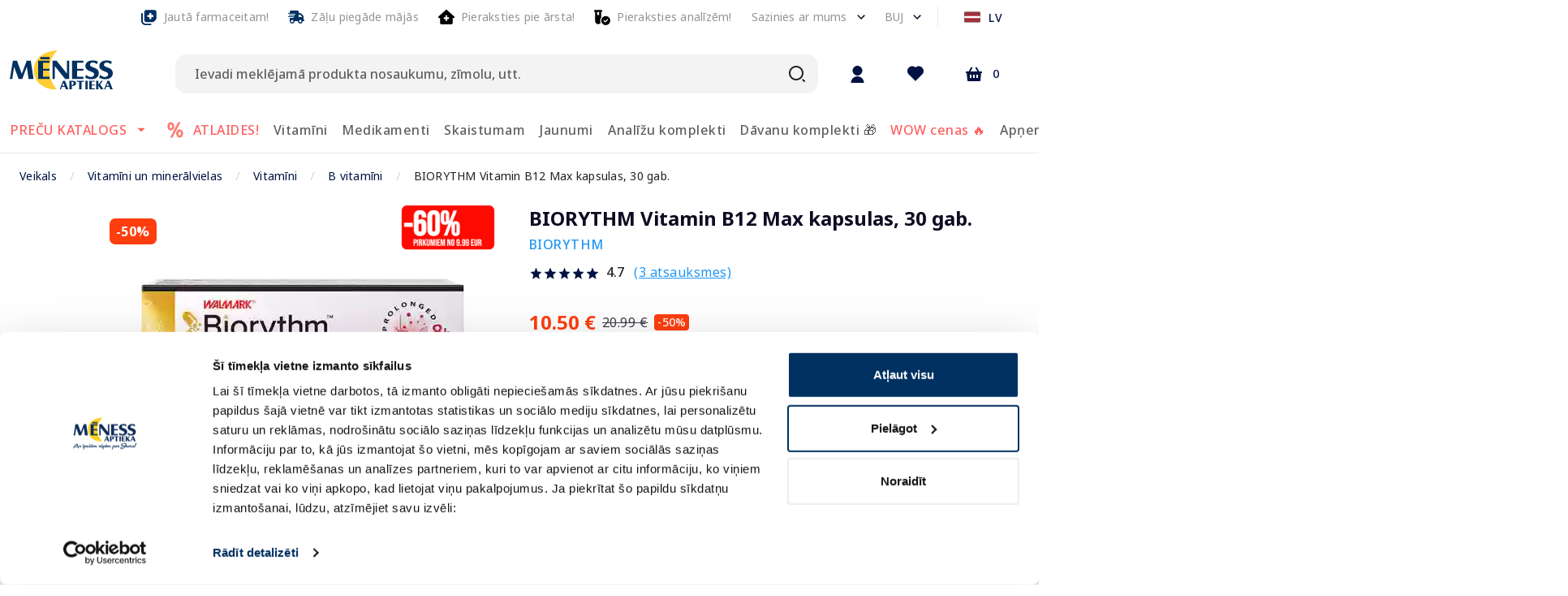

--- FILE ---
content_type: text/html; charset=utf-8
request_url: https://e-menessaptieka.lv/p/biorythm-vitamin-b12-max-kapsulas-30-gab-1148535
body_size: 71218
content:
<!doctype html>
<html data-n-head-ssr lang="lv" data-n-head="%7B%22lang%22:%7B%22ssr%22:%22lv%22%7D%7D">
  <head >
    <title>BIORYTHM Vitamin B12 Max kapsulas, 30 gab. - Piegāde visā Latvijā | Mēness aptieka</title><meta data-n-head="ssr" charset="utf-8"><meta data-n-head="ssr" name="viewport" content="width=device-width, initial-scale=1"><meta data-n-head="ssr" name="format-detection" content="telephone=no"><meta data-n-head="ssr" name="msapplication-TileColor" content="#da532c"><meta data-n-head="ssr" name="msapplication-config" content="./favicons/browserconfig.xml"><meta data-n-head="ssr" name="theme-color" content="#ffffff"><meta data-n-head="ssr" data-hid="description" name="description" content="Sarkano asins ķermenīšu veidošanās
Nogurums, nespēks"><meta data-n-head="ssr" data-hid="keywords" name="keywords" content="Interneta aptieka, aptieka, e-aptieka, meness aptieka, online aptieka"><meta data-n-head="ssr" data-hid="og:title" property="og:title" content="BIORYTHM Vitamin B12 Max kapsulas, 30 gab. - Piegāde visā Latvijā | Mēness aptieka"><meta data-n-head="ssr" data-hid="og:type" property="og:type" content="website"><meta data-n-head="ssr" data-hid="og:image" property="og:image" content="https://images.e-menessaptieka.lv/unsafe/1200x/dc/d8/9306a801e139fa9e238abb98be6e.png"><meta data-n-head="ssr" data-hid="og:description" property="og:description" content="Sarkano asins ķermenīšu veidošanās
Nogurums, nespēks"><meta data-n-head="ssr" data-hid="og:url" property="og:url" content="https://e-menessaptieka.lv/p/biorythm-vitamin-b12-max-kapsulas-30-gab-1148535"><link data-n-head="ssr" rel="dns-prefetch" href="//fonts.googleapis.com"><link data-n-head="ssr" rel="dns-prefetch" href="//fonts.gstatic.com"><link data-n-head="ssr" rel="dns-prefetch" href="//connect.nosto.com"><link data-n-head="ssr" rel="dns-prefetch" href="//translate.google.com"><link data-n-head="ssr" rel="dns-prefetch" href="//translate.googleapis.com"><link data-n-head="ssr" rel="dns-prefetch" href="//www.gstatic.com"><link data-n-head="ssr" rel="preconnect" href="https://fonts.googleapis.com" crossorigin="true"><link data-n-head="ssr" rel="preconnect" href="https://fonts.gstatic.com" crossorigin="true"><link data-n-head="ssr" rel="preconnect" href="https://connect.nosto.com" crossorigin="true"><link data-n-head="ssr" rel="preconnect" href="https://translate.google.com" crossorigin="true"><link data-n-head="ssr" rel="preconnect" href="https://translate.googleapis.com" crossorigin="true"><link data-n-head="ssr" rel="preconnect" href="https://www.gstatic.com" crossorigin="true"><link data-n-head="ssr" rel="manifest" href="/site.webmanifest"><link data-n-head="ssr" rel="alternate" hreflang="en" href="https://e-menessaptieka.lv/en/p/biorythm-vit-b12-kapsulas-n30-1148535"><link data-n-head="ssr" rel="alternate" hreflang="lv" href="https://e-menessaptieka.lv/p/biorythm-vitamin-b12-max-kapsulas-30-gab-1148535"><link data-n-head="ssr" rel="alternate" hreflang="x-default" href="https://e-menessaptieka.lv/p/biorythm-vitamin-b12-max-kapsulas-30-gab-1148535"><link data-n-head="ssr" rel="alternate" hreflang="ru" href="https://e-menessaptieka.lv/ru/p/biorythm-vit-b12-kapsulas-n30-1148535"><link data-n-head="ssr" rel="canonical" href="https://e-menessaptieka.lv/p/biorythm-vitamin-b12-max-kapsulas-30-gab-1148535"><link data-n-head="ssr" rel="icon" type="image/png" sizes="16x16" href="/favicons/favicon.ico"><link data-n-head="ssr" rel="preload" as="image" href="https://images.e-menessaptieka.lv/unsafe/fit-in/446x446/filters:quality(10)/dc/d8/9306a801e139fa9e238abb98be6e.png" fetchpriority="high"><link data-n-head="ssr" rel="preload" as="image" href="https://images.e-menessaptieka.lv/unsafe/fit-in/446x446/filters:quality(10)/dc/d8/9306a801e139fa9e238abb98be6e.png" fetchpriority="high"><link data-n-head="ssr" rel="preload" as="image" href="https://images.e-menessaptieka.lv/unsafe/fit-in/446x446/filters:quality(10)/dc/d8/9306a801e139fa9e238abb98be6e.png" fetchpriority="high"><style data-n-head="vuetify" type="text/css" id="vuetify-theme-stylesheet" nonce="undefined">.v-application a { color: #001242; }
.v-application .primary {
  background-color: #001242 !important;
  border-color: #001242 !important;
}
.v-application .primary--text {
  color: #001242 !important;
  caret-color: #001242 !important;
}
.v-application .primary.lighten-5 {
  background-color: #8684c2 !important;
  border-color: #8684c2 !important;
}
.v-application .primary--text.text--lighten-5 {
  color: #8684c2 !important;
  caret-color: #8684c2 !important;
}
.v-application .primary.lighten-4 {
  background-color: #6c6ba7 !important;
  border-color: #6c6ba7 !important;
}
.v-application .primary--text.text--lighten-4 {
  color: #6c6ba7 !important;
  caret-color: #6c6ba7 !important;
}
.v-application .primary.lighten-3 {
  background-color: #52528c !important;
  border-color: #52528c !important;
}
.v-application .primary--text.text--lighten-3 {
  color: #52528c !important;
  caret-color: #52528c !important;
}
.v-application .primary.lighten-2 {
  background-color: #393b73 !important;
  border-color: #393b73 !important;
}
.v-application .primary--text.text--lighten-2 {
  color: #393b73 !important;
  caret-color: #393b73 !important;
}
.v-application .primary.lighten-1 {
  background-color: #1f265a !important;
  border-color: #1f265a !important;
}
.v-application .primary--text.text--lighten-1 {
  color: #1f265a !important;
  caret-color: #1f265a !important;
}
.v-application .primary.darken-1 {
  background-color: #00002c !important;
  border-color: #00002c !important;
}
.v-application .primary--text.text--darken-1 {
  color: #00002c !important;
  caret-color: #00002c !important;
}
.v-application .primary.darken-2 {
  background-color: #00001a !important;
  border-color: #00001a !important;
}
.v-application .primary--text.text--darken-2 {
  color: #00001a !important;
  caret-color: #00001a !important;
}
.v-application .primary.darken-3 {
  background-color: #000000 !important;
  border-color: #000000 !important;
}
.v-application .primary--text.text--darken-3 {
  color: #000000 !important;
  caret-color: #000000 !important;
}
.v-application .primary.darken-4 {
  background-color: #000000 !important;
  border-color: #000000 !important;
}
.v-application .primary--text.text--darken-4 {
  color: #000000 !important;
  caret-color: #000000 !important;
}
.v-application .secondary {
  background-color: #ffffff !important;
  border-color: #ffffff !important;
}
.v-application .secondary--text {
  color: #ffffff !important;
  caret-color: #ffffff !important;
}
.v-application .secondary.lighten-5 {
  background-color: #ffffff !important;
  border-color: #ffffff !important;
}
.v-application .secondary--text.text--lighten-5 {
  color: #ffffff !important;
  caret-color: #ffffff !important;
}
.v-application .secondary.lighten-4 {
  background-color: #ffffff !important;
  border-color: #ffffff !important;
}
.v-application .secondary--text.text--lighten-4 {
  color: #ffffff !important;
  caret-color: #ffffff !important;
}
.v-application .secondary.lighten-3 {
  background-color: #ffffff !important;
  border-color: #ffffff !important;
}
.v-application .secondary--text.text--lighten-3 {
  color: #ffffff !important;
  caret-color: #ffffff !important;
}
.v-application .secondary.lighten-2 {
  background-color: #ffffff !important;
  border-color: #ffffff !important;
}
.v-application .secondary--text.text--lighten-2 {
  color: #ffffff !important;
  caret-color: #ffffff !important;
}
.v-application .secondary.lighten-1 {
  background-color: #ffffff !important;
  border-color: #ffffff !important;
}
.v-application .secondary--text.text--lighten-1 {
  color: #ffffff !important;
  caret-color: #ffffff !important;
}
.v-application .secondary.darken-1 {
  background-color: #e2e2e2 !important;
  border-color: #e2e2e2 !important;
}
.v-application .secondary--text.text--darken-1 {
  color: #e2e2e2 !important;
  caret-color: #e2e2e2 !important;
}
.v-application .secondary.darken-2 {
  background-color: #c6c6c6 !important;
  border-color: #c6c6c6 !important;
}
.v-application .secondary--text.text--darken-2 {
  color: #c6c6c6 !important;
  caret-color: #c6c6c6 !important;
}
.v-application .secondary.darken-3 {
  background-color: #ababab !important;
  border-color: #ababab !important;
}
.v-application .secondary--text.text--darken-3 {
  color: #ababab !important;
  caret-color: #ababab !important;
}
.v-application .secondary.darken-4 {
  background-color: #919191 !important;
  border-color: #919191 !important;
}
.v-application .secondary--text.text--darken-4 {
  color: #919191 !important;
  caret-color: #919191 !important;
}
.v-application .accent {
  background-color: #fe3e0f !important;
  border-color: #fe3e0f !important;
}
.v-application .accent--text {
  color: #fe3e0f !important;
  caret-color: #fe3e0f !important;
}
.v-application .accent.lighten-5 {
  background-color: #ffd495 !important;
  border-color: #ffd495 !important;
}
.v-application .accent--text.text--lighten-5 {
  color: #ffd495 !important;
  caret-color: #ffd495 !important;
}
.v-application .accent.lighten-4 {
  background-color: #ffb67a !important;
  border-color: #ffb67a !important;
}
.v-application .accent--text.text--lighten-4 {
  color: #ffb67a !important;
  caret-color: #ffb67a !important;
}
.v-application .accent.lighten-3 {
  background-color: #ff9960 !important;
  border-color: #ff9960 !important;
}
.v-application .accent--text.text--lighten-3 {
  color: #ff9960 !important;
  caret-color: #ff9960 !important;
}
.v-application .accent.lighten-2 {
  background-color: #ff7b46 !important;
  border-color: #ff7b46 !important;
}
.v-application .accent--text.text--lighten-2 {
  color: #ff7b46 !important;
  caret-color: #ff7b46 !important;
}
.v-application .accent.lighten-1 {
  background-color: #ff5e2c !important;
  border-color: #ff5e2c !important;
}
.v-application .accent--text.text--lighten-1 {
  color: #ff5e2c !important;
  caret-color: #ff5e2c !important;
}
.v-application .accent.darken-1 {
  background-color: #dc1300 !important;
  border-color: #dc1300 !important;
}
.v-application .accent--text.text--darken-1 {
  color: #dc1300 !important;
  caret-color: #dc1300 !important;
}
.v-application .accent.darken-2 {
  background-color: #bc0000 !important;
  border-color: #bc0000 !important;
}
.v-application .accent--text.text--darken-2 {
  color: #bc0000 !important;
  caret-color: #bc0000 !important;
}
.v-application .accent.darken-3 {
  background-color: #9c0000 !important;
  border-color: #9c0000 !important;
}
.v-application .accent--text.text--darken-3 {
  color: #9c0000 !important;
  caret-color: #9c0000 !important;
}
.v-application .accent.darken-4 {
  background-color: #7e0000 !important;
  border-color: #7e0000 !important;
}
.v-application .accent--text.text--darken-4 {
  color: #7e0000 !important;
  caret-color: #7e0000 !important;
}
.v-application .error {
  background-color: #fe3e0f !important;
  border-color: #fe3e0f !important;
}
.v-application .error--text {
  color: #fe3e0f !important;
  caret-color: #fe3e0f !important;
}
.v-application .error.lighten-5 {
  background-color: #ffd495 !important;
  border-color: #ffd495 !important;
}
.v-application .error--text.text--lighten-5 {
  color: #ffd495 !important;
  caret-color: #ffd495 !important;
}
.v-application .error.lighten-4 {
  background-color: #ffb67a !important;
  border-color: #ffb67a !important;
}
.v-application .error--text.text--lighten-4 {
  color: #ffb67a !important;
  caret-color: #ffb67a !important;
}
.v-application .error.lighten-3 {
  background-color: #ff9960 !important;
  border-color: #ff9960 !important;
}
.v-application .error--text.text--lighten-3 {
  color: #ff9960 !important;
  caret-color: #ff9960 !important;
}
.v-application .error.lighten-2 {
  background-color: #ff7b46 !important;
  border-color: #ff7b46 !important;
}
.v-application .error--text.text--lighten-2 {
  color: #ff7b46 !important;
  caret-color: #ff7b46 !important;
}
.v-application .error.lighten-1 {
  background-color: #ff5e2c !important;
  border-color: #ff5e2c !important;
}
.v-application .error--text.text--lighten-1 {
  color: #ff5e2c !important;
  caret-color: #ff5e2c !important;
}
.v-application .error.darken-1 {
  background-color: #dc1300 !important;
  border-color: #dc1300 !important;
}
.v-application .error--text.text--darken-1 {
  color: #dc1300 !important;
  caret-color: #dc1300 !important;
}
.v-application .error.darken-2 {
  background-color: #bc0000 !important;
  border-color: #bc0000 !important;
}
.v-application .error--text.text--darken-2 {
  color: #bc0000 !important;
  caret-color: #bc0000 !important;
}
.v-application .error.darken-3 {
  background-color: #9c0000 !important;
  border-color: #9c0000 !important;
}
.v-application .error--text.text--darken-3 {
  color: #9c0000 !important;
  caret-color: #9c0000 !important;
}
.v-application .error.darken-4 {
  background-color: #7e0000 !important;
  border-color: #7e0000 !important;
}
.v-application .error--text.text--darken-4 {
  color: #7e0000 !important;
  caret-color: #7e0000 !important;
}
.v-application .info {
  background-color: #2196f3 !important;
  border-color: #2196f3 !important;
}
.v-application .info--text {
  color: #2196f3 !important;
  caret-color: #2196f3 !important;
}
.v-application .info.lighten-5 {
  background-color: #d4ffff !important;
  border-color: #d4ffff !important;
}
.v-application .info--text.text--lighten-5 {
  color: #d4ffff !important;
  caret-color: #d4ffff !important;
}
.v-application .info.lighten-4 {
  background-color: #b5ffff !important;
  border-color: #b5ffff !important;
}
.v-application .info--text.text--lighten-4 {
  color: #b5ffff !important;
  caret-color: #b5ffff !important;
}
.v-application .info.lighten-3 {
  background-color: #95e8ff !important;
  border-color: #95e8ff !important;
}
.v-application .info--text.text--lighten-3 {
  color: #95e8ff !important;
  caret-color: #95e8ff !important;
}
.v-application .info.lighten-2 {
  background-color: #75ccff !important;
  border-color: #75ccff !important;
}
.v-application .info--text.text--lighten-2 {
  color: #75ccff !important;
  caret-color: #75ccff !important;
}
.v-application .info.lighten-1 {
  background-color: #51b0ff !important;
  border-color: #51b0ff !important;
}
.v-application .info--text.text--lighten-1 {
  color: #51b0ff !important;
  caret-color: #51b0ff !important;
}
.v-application .info.darken-1 {
  background-color: #007cd6 !important;
  border-color: #007cd6 !important;
}
.v-application .info--text.text--darken-1 {
  color: #007cd6 !important;
  caret-color: #007cd6 !important;
}
.v-application .info.darken-2 {
  background-color: #0064ba !important;
  border-color: #0064ba !important;
}
.v-application .info--text.text--darken-2 {
  color: #0064ba !important;
  caret-color: #0064ba !important;
}
.v-application .info.darken-3 {
  background-color: #004d9f !important;
  border-color: #004d9f !important;
}
.v-application .info--text.text--darken-3 {
  color: #004d9f !important;
  caret-color: #004d9f !important;
}
.v-application .info.darken-4 {
  background-color: #003784 !important;
  border-color: #003784 !important;
}
.v-application .info--text.text--darken-4 {
  color: #003784 !important;
  caret-color: #003784 !important;
}
.v-application .success {
  background-color: #4caf50 !important;
  border-color: #4caf50 !important;
}
.v-application .success--text {
  color: #4caf50 !important;
  caret-color: #4caf50 !important;
}
.v-application .success.lighten-5 {
  background-color: #dcffd6 !important;
  border-color: #dcffd6 !important;
}
.v-application .success--text.text--lighten-5 {
  color: #dcffd6 !important;
  caret-color: #dcffd6 !important;
}
.v-application .success.lighten-4 {
  background-color: #beffba !important;
  border-color: #beffba !important;
}
.v-application .success--text.text--lighten-4 {
  color: #beffba !important;
  caret-color: #beffba !important;
}
.v-application .success.lighten-3 {
  background-color: #a2ff9e !important;
  border-color: #a2ff9e !important;
}
.v-application .success--text.text--lighten-3 {
  color: #a2ff9e !important;
  caret-color: #a2ff9e !important;
}
.v-application .success.lighten-2 {
  background-color: #85e783 !important;
  border-color: #85e783 !important;
}
.v-application .success--text.text--lighten-2 {
  color: #85e783 !important;
  caret-color: #85e783 !important;
}
.v-application .success.lighten-1 {
  background-color: #69cb69 !important;
  border-color: #69cb69 !important;
}
.v-application .success--text.text--lighten-1 {
  color: #69cb69 !important;
  caret-color: #69cb69 !important;
}
.v-application .success.darken-1 {
  background-color: #2d9437 !important;
  border-color: #2d9437 !important;
}
.v-application .success--text.text--darken-1 {
  color: #2d9437 !important;
  caret-color: #2d9437 !important;
}
.v-application .success.darken-2 {
  background-color: #00791e !important;
  border-color: #00791e !important;
}
.v-application .success--text.text--darken-2 {
  color: #00791e !important;
  caret-color: #00791e !important;
}
.v-application .success.darken-3 {
  background-color: #006000 !important;
  border-color: #006000 !important;
}
.v-application .success--text.text--darken-3 {
  color: #006000 !important;
  caret-color: #006000 !important;
}
.v-application .success.darken-4 {
  background-color: #004700 !important;
  border-color: #004700 !important;
}
.v-application .success--text.text--darken-4 {
  color: #004700 !important;
  caret-color: #004700 !important;
}
.v-application .warning {
  background-color: #ffc107 !important;
  border-color: #ffc107 !important;
}
.v-application .warning--text {
  color: #ffc107 !important;
  caret-color: #ffc107 !important;
}
.v-application .warning.lighten-5 {
  background-color: #ffffae !important;
  border-color: #ffffae !important;
}
.v-application .warning--text.text--lighten-5 {
  color: #ffffae !important;
  caret-color: #ffffae !important;
}
.v-application .warning.lighten-4 {
  background-color: #ffff91 !important;
  border-color: #ffff91 !important;
}
.v-application .warning--text.text--lighten-4 {
  color: #ffff91 !important;
  caret-color: #ffff91 !important;
}
.v-application .warning.lighten-3 {
  background-color: #ffff74 !important;
  border-color: #ffff74 !important;
}
.v-application .warning--text.text--lighten-3 {
  color: #ffff74 !important;
  caret-color: #ffff74 !important;
}
.v-application .warning.lighten-2 {
  background-color: #fff956 !important;
  border-color: #fff956 !important;
}
.v-application .warning--text.text--lighten-2 {
  color: #fff956 !important;
  caret-color: #fff956 !important;
}
.v-application .warning.lighten-1 {
  background-color: #ffdd37 !important;
  border-color: #ffdd37 !important;
}
.v-application .warning--text.text--lighten-1 {
  color: #ffdd37 !important;
  caret-color: #ffdd37 !important;
}
.v-application .warning.darken-1 {
  background-color: #e0a600 !important;
  border-color: #e0a600 !important;
}
.v-application .warning--text.text--darken-1 {
  color: #e0a600 !important;
  caret-color: #e0a600 !important;
}
.v-application .warning.darken-2 {
  background-color: #c18c00 !important;
  border-color: #c18c00 !important;
}
.v-application .warning--text.text--darken-2 {
  color: #c18c00 !important;
  caret-color: #c18c00 !important;
}
.v-application .warning.darken-3 {
  background-color: #a27300 !important;
  border-color: #a27300 !important;
}
.v-application .warning--text.text--darken-3 {
  color: #a27300 !important;
  caret-color: #a27300 !important;
}
.v-application .warning.darken-4 {
  background-color: #855a00 !important;
  border-color: #855a00 !important;
}
.v-application .warning--text.text--darken-4 {
  color: #855a00 !important;
  caret-color: #855a00 !important;
}
.v-application .success-bg {
  background-color: #e2f2e3 !important;
  border-color: #e2f2e3 !important;
}
.v-application .success-bg--text {
  color: #e2f2e3 !important;
  caret-color: #e2f2e3 !important;
}
.v-application .success-bg.lighten-5 {
  background-color: #ffffff !important;
  border-color: #ffffff !important;
}
.v-application .success-bg--text.text--lighten-5 {
  color: #ffffff !important;
  caret-color: #ffffff !important;
}
.v-application .success-bg.lighten-4 {
  background-color: #ffffff !important;
  border-color: #ffffff !important;
}
.v-application .success-bg--text.text--lighten-4 {
  color: #ffffff !important;
  caret-color: #ffffff !important;
}
.v-application .success-bg.lighten-3 {
  background-color: #ffffff !important;
  border-color: #ffffff !important;
}
.v-application .success-bg--text.text--lighten-3 {
  color: #ffffff !important;
  caret-color: #ffffff !important;
}
.v-application .success-bg.lighten-2 {
  background-color: #ffffff !important;
  border-color: #ffffff !important;
}
.v-application .success-bg--text.text--lighten-2 {
  color: #ffffff !important;
  caret-color: #ffffff !important;
}
.v-application .success-bg.lighten-1 {
  background-color: #ffffff !important;
  border-color: #ffffff !important;
}
.v-application .success-bg--text.text--lighten-1 {
  color: #ffffff !important;
  caret-color: #ffffff !important;
}
.v-application .success-bg.darken-1 {
  background-color: #c6d6c7 !important;
  border-color: #c6d6c7 !important;
}
.v-application .success-bg--text.text--darken-1 {
  color: #c6d6c7 !important;
  caret-color: #c6d6c7 !important;
}
.v-application .success-bg.darken-2 {
  background-color: #abbaac !important;
  border-color: #abbaac !important;
}
.v-application .success-bg--text.text--darken-2 {
  color: #abbaac !important;
  caret-color: #abbaac !important;
}
.v-application .success-bg.darken-3 {
  background-color: #909f91 !important;
  border-color: #909f91 !important;
}
.v-application .success-bg--text.text--darken-3 {
  color: #909f91 !important;
  caret-color: #909f91 !important;
}
.v-application .success-bg.darken-4 {
  background-color: #768577 !important;
  border-color: #768577 !important;
}
.v-application .success-bg--text.text--darken-4 {
  color: #768577 !important;
  caret-color: #768577 !important;
}
.v-application .facebook {
  background-color: #4267b2 !important;
  border-color: #4267b2 !important;
}
.v-application .facebook--text {
  color: #4267b2 !important;
  caret-color: #4267b2 !important;
}
.v-application .facebook.lighten-5 {
  background-color: #d2ecff !important;
  border-color: #d2ecff !important;
}
.v-application .facebook--text.text--lighten-5 {
  color: #d2ecff !important;
  caret-color: #d2ecff !important;
}
.v-application .facebook.lighten-4 {
  background-color: #b5d0ff !important;
  border-color: #b5d0ff !important;
}
.v-application .facebook--text.text--lighten-4 {
  color: #b5d0ff !important;
  caret-color: #b5d0ff !important;
}
.v-application .facebook.lighten-3 {
  background-color: #98b4ff !important;
  border-color: #98b4ff !important;
}
.v-application .facebook--text.text--lighten-3 {
  color: #98b4ff !important;
  caret-color: #98b4ff !important;
}
.v-application .facebook.lighten-2 {
  background-color: #7c9aea !important;
  border-color: #7c9aea !important;
}
.v-application .facebook--text.text--lighten-2 {
  color: #7c9aea !important;
  caret-color: #7c9aea !important;
}
.v-application .facebook.lighten-1 {
  background-color: #5f80ce !important;
  border-color: #5f80ce !important;
}
.v-application .facebook--text.text--lighten-1 {
  color: #5f80ce !important;
  caret-color: #5f80ce !important;
}
.v-application .facebook.darken-1 {
  background-color: #204f97 !important;
  border-color: #204f97 !important;
}
.v-application .facebook--text.text--darken-1 {
  color: #204f97 !important;
  caret-color: #204f97 !important;
}
.v-application .facebook.darken-2 {
  background-color: #00397d !important;
  border-color: #00397d !important;
}
.v-application .facebook--text.text--darken-2 {
  color: #00397d !important;
  caret-color: #00397d !important;
}
.v-application .facebook.darken-3 {
  background-color: #002463 !important;
  border-color: #002463 !important;
}
.v-application .facebook--text.text--darken-3 {
  color: #002463 !important;
  caret-color: #002463 !important;
}
.v-application .facebook.darken-4 {
  background-color: #000f4b !important;
  border-color: #000f4b !important;
}
.v-application .facebook--text.text--darken-4 {
  color: #000f4b !important;
  caret-color: #000f4b !important;
}
.v-application .primary-blue {
  background-color: #c4d0f8 !important;
  border-color: #c4d0f8 !important;
}
.v-application .primary-blue--text {
  color: #c4d0f8 !important;
  caret-color: #c4d0f8 !important;
}
.v-application .primary-blue.lighten-5 {
  background-color: #ffffff !important;
  border-color: #ffffff !important;
}
.v-application .primary-blue--text.text--lighten-5 {
  color: #ffffff !important;
  caret-color: #ffffff !important;
}
.v-application .primary-blue.lighten-4 {
  background-color: #ffffff !important;
  border-color: #ffffff !important;
}
.v-application .primary-blue--text.text--lighten-4 {
  color: #ffffff !important;
  caret-color: #ffffff !important;
}
.v-application .primary-blue.lighten-3 {
  background-color: #ffffff !important;
  border-color: #ffffff !important;
}
.v-application .primary-blue--text.text--lighten-3 {
  color: #ffffff !important;
  caret-color: #ffffff !important;
}
.v-application .primary-blue.lighten-2 {
  background-color: #fdffff !important;
  border-color: #fdffff !important;
}
.v-application .primary-blue--text.text--lighten-2 {
  color: #fdffff !important;
  caret-color: #fdffff !important;
}
.v-application .primary-blue.lighten-1 {
  background-color: #e0ecff !important;
  border-color: #e0ecff !important;
}
.v-application .primary-blue--text.text--lighten-1 {
  color: #e0ecff !important;
  caret-color: #e0ecff !important;
}
.v-application .primary-blue.darken-1 {
  background-color: #a8b4db !important;
  border-color: #a8b4db !important;
}
.v-application .primary-blue--text.text--darken-1 {
  color: #a8b4db !important;
  caret-color: #a8b4db !important;
}
.v-application .primary-blue.darken-2 {
  background-color: #8e9ac0 !important;
  border-color: #8e9ac0 !important;
}
.v-application .primary-blue--text.text--darken-2 {
  color: #8e9ac0 !important;
  caret-color: #8e9ac0 !important;
}
.v-application .primary-blue.darken-3 {
  background-color: #7380a4 !important;
  border-color: #7380a4 !important;
}
.v-application .primary-blue--text.text--darken-3 {
  color: #7380a4 !important;
  caret-color: #7380a4 !important;
}
.v-application .primary-blue.darken-4 {
  background-color: #5a678a !important;
  border-color: #5a678a !important;
}
.v-application .primary-blue--text.text--darken-4 {
  color: #5a678a !important;
  caret-color: #5a678a !important;
}
.v-application .dark {
  background-color: #0d0c22 !important;
  border-color: #0d0c22 !important;
}
.v-application .dark--text {
  color: #0d0c22 !important;
  caret-color: #0d0c22 !important;
}
.v-application .dark.lighten-5 {
  background-color: #807f99 !important;
  border-color: #807f99 !important;
}
.v-application .dark--text.text--lighten-5 {
  color: #807f99 !important;
  caret-color: #807f99 !important;
}
.v-application .dark.lighten-4 {
  background-color: #67667f !important;
  border-color: #67667f !important;
}
.v-application .dark--text.text--lighten-4 {
  color: #67667f !important;
  caret-color: #67667f !important;
}
.v-application .dark.lighten-3 {
  background-color: #4f4e66 !important;
  border-color: #4f4e66 !important;
}
.v-application .dark--text.text--lighten-3 {
  color: #4f4e66 !important;
  caret-color: #4f4e66 !important;
}
.v-application .dark.lighten-2 {
  background-color: #37384e !important;
  border-color: #37384e !important;
}
.v-application .dark--text.text--lighten-2 {
  color: #37384e !important;
  caret-color: #37384e !important;
}
.v-application .dark.lighten-1 {
  background-color: #212237 !important;
  border-color: #212237 !important;
}
.v-application .dark--text.text--lighten-1 {
  color: #212237 !important;
  caret-color: #212237 !important;
}
.v-application .dark.darken-1 {
  background-color: #00000d !important;
  border-color: #00000d !important;
}
.v-application .dark--text.text--darken-1 {
  color: #00000d !important;
  caret-color: #00000d !important;
}
.v-application .dark.darken-2 {
  background-color: #000000 !important;
  border-color: #000000 !important;
}
.v-application .dark--text.text--darken-2 {
  color: #000000 !important;
  caret-color: #000000 !important;
}
.v-application .dark.darken-3 {
  background-color: #000000 !important;
  border-color: #000000 !important;
}
.v-application .dark--text.text--darken-3 {
  color: #000000 !important;
  caret-color: #000000 !important;
}
.v-application .dark.darken-4 {
  background-color: #000000 !important;
  border-color: #000000 !important;
}
.v-application .dark--text.text--darken-4 {
  color: #000000 !important;
  caret-color: #000000 !important;
}
.v-application .light {
  background-color: #3d3d4e !important;
  border-color: #3d3d4e !important;
}
.v-application .light--text {
  color: #3d3d4e !important;
  caret-color: #3d3d4e !important;
}
.v-application .light.lighten-5 {
  background-color: #bbbbcf !important;
  border-color: #bbbbcf !important;
}
.v-application .light--text.text--lighten-5 {
  color: #bbbbcf !important;
  caret-color: #bbbbcf !important;
}
.v-application .light.lighten-4 {
  background-color: #a0a0b4 !important;
  border-color: #a0a0b4 !important;
}
.v-application .light--text.text--lighten-4 {
  color: #a0a0b4 !important;
  caret-color: #a0a0b4 !important;
}
.v-application .light.lighten-3 {
  background-color: #868699 !important;
  border-color: #868699 !important;
}
.v-application .light--text.text--lighten-3 {
  color: #868699 !important;
  caret-color: #868699 !important;
}
.v-application .light.lighten-2 {
  background-color: #6d6c7f !important;
  border-color: #6d6c7f !important;
}
.v-application .light--text.text--lighten-2 {
  color: #6d6c7f !important;
  caret-color: #6d6c7f !important;
}
.v-application .light.lighten-1 {
  background-color: #545466 !important;
  border-color: #545466 !important;
}
.v-application .light--text.text--lighten-1 {
  color: #545466 !important;
  caret-color: #545466 !important;
}
.v-application .light.darken-1 {
  background-color: #272737 !important;
  border-color: #272737 !important;
}
.v-application .light--text.text--darken-1 {
  color: #272737 !important;
  caret-color: #272737 !important;
}
.v-application .light.darken-2 {
  background-color: #131322 !important;
  border-color: #131322 !important;
}
.v-application .light--text.text--darken-2 {
  color: #131322 !important;
  caret-color: #131322 !important;
}
.v-application .light.darken-3 {
  background-color: #00000c !important;
  border-color: #00000c !important;
}
.v-application .light--text.text--darken-3 {
  color: #00000c !important;
  caret-color: #00000c !important;
}
.v-application .light.darken-4 {
  background-color: #000000 !important;
  border-color: #000000 !important;
}
.v-application .light--text.text--darken-4 {
  color: #000000 !important;
  caret-color: #000000 !important;
}
.v-application .lighter {
  background-color: #f4f4f4 !important;
  border-color: #f4f4f4 !important;
}
.v-application .lighter--text {
  color: #f4f4f4 !important;
  caret-color: #f4f4f4 !important;
}
.v-application .lighter.lighten-5 {
  background-color: #ffffff !important;
  border-color: #ffffff !important;
}
.v-application .lighter--text.text--lighten-5 {
  color: #ffffff !important;
  caret-color: #ffffff !important;
}
.v-application .lighter.lighten-4 {
  background-color: #ffffff !important;
  border-color: #ffffff !important;
}
.v-application .lighter--text.text--lighten-4 {
  color: #ffffff !important;
  caret-color: #ffffff !important;
}
.v-application .lighter.lighten-3 {
  background-color: #ffffff !important;
  border-color: #ffffff !important;
}
.v-application .lighter--text.text--lighten-3 {
  color: #ffffff !important;
  caret-color: #ffffff !important;
}
.v-application .lighter.lighten-2 {
  background-color: #ffffff !important;
  border-color: #ffffff !important;
}
.v-application .lighter--text.text--lighten-2 {
  color: #ffffff !important;
  caret-color: #ffffff !important;
}
.v-application .lighter.lighten-1 {
  background-color: #ffffff !important;
  border-color: #ffffff !important;
}
.v-application .lighter--text.text--lighten-1 {
  color: #ffffff !important;
  caret-color: #ffffff !important;
}
.v-application .lighter.darken-1 {
  background-color: #d8d8d8 !important;
  border-color: #d8d8d8 !important;
}
.v-application .lighter--text.text--darken-1 {
  color: #d8d8d8 !important;
  caret-color: #d8d8d8 !important;
}
.v-application .lighter.darken-2 {
  background-color: #bcbcbc !important;
  border-color: #bcbcbc !important;
}
.v-application .lighter--text.text--darken-2 {
  color: #bcbcbc !important;
  caret-color: #bcbcbc !important;
}
.v-application .lighter.darken-3 {
  background-color: #a1a1a1 !important;
  border-color: #a1a1a1 !important;
}
.v-application .lighter--text.text--darken-3 {
  color: #a1a1a1 !important;
  caret-color: #a1a1a1 !important;
}
.v-application .lighter.darken-4 {
  background-color: #878787 !important;
  border-color: #878787 !important;
}
.v-application .lighter--text.text--darken-4 {
  color: #878787 !important;
  caret-color: #878787 !important;
}
.v-application .green {
  background-color: #4caf50 !important;
  border-color: #4caf50 !important;
}
.v-application .green--text {
  color: #4caf50 !important;
  caret-color: #4caf50 !important;
}
.v-application .green.lighten-5 {
  background-color: #dcffd6 !important;
  border-color: #dcffd6 !important;
}
.v-application .green--text.text--lighten-5 {
  color: #dcffd6 !important;
  caret-color: #dcffd6 !important;
}
.v-application .green.lighten-4 {
  background-color: #beffba !important;
  border-color: #beffba !important;
}
.v-application .green--text.text--lighten-4 {
  color: #beffba !important;
  caret-color: #beffba !important;
}
.v-application .green.lighten-3 {
  background-color: #a2ff9e !important;
  border-color: #a2ff9e !important;
}
.v-application .green--text.text--lighten-3 {
  color: #a2ff9e !important;
  caret-color: #a2ff9e !important;
}
.v-application .green.lighten-2 {
  background-color: #85e783 !important;
  border-color: #85e783 !important;
}
.v-application .green--text.text--lighten-2 {
  color: #85e783 !important;
  caret-color: #85e783 !important;
}
.v-application .green.lighten-1 {
  background-color: #69cb69 !important;
  border-color: #69cb69 !important;
}
.v-application .green--text.text--lighten-1 {
  color: #69cb69 !important;
  caret-color: #69cb69 !important;
}
.v-application .green.darken-1 {
  background-color: #2d9437 !important;
  border-color: #2d9437 !important;
}
.v-application .green--text.text--darken-1 {
  color: #2d9437 !important;
  caret-color: #2d9437 !important;
}
.v-application .green.darken-2 {
  background-color: #00791e !important;
  border-color: #00791e !important;
}
.v-application .green--text.text--darken-2 {
  color: #00791e !important;
  caret-color: #00791e !important;
}
.v-application .green.darken-3 {
  background-color: #006000 !important;
  border-color: #006000 !important;
}
.v-application .green--text.text--darken-3 {
  color: #006000 !important;
  caret-color: #006000 !important;
}
.v-application .green.darken-4 {
  background-color: #004700 !important;
  border-color: #004700 !important;
}
.v-application .green--text.text--darken-4 {
  color: #004700 !important;
  caret-color: #004700 !important;
}
.v-application .dark-green {
  background-color: #175427 !important;
  border-color: #175427 !important;
}
.v-application .dark-green--text {
  color: #175427 !important;
  caret-color: #175427 !important;
}
.v-application .dark-green.lighten-5 {
  background-color: #9ad8a1 !important;
  border-color: #9ad8a1 !important;
}
.v-application .dark-green--text.text--lighten-5 {
  color: #9ad8a1 !important;
  caret-color: #9ad8a1 !important;
}
.v-application .dark-green.lighten-4 {
  background-color: #7fbc87 !important;
  border-color: #7fbc87 !important;
}
.v-application .dark-green--text.text--lighten-4 {
  color: #7fbc87 !important;
  caret-color: #7fbc87 !important;
}
.v-application .dark-green.lighten-3 {
  background-color: #65a16e !important;
  border-color: #65a16e !important;
}
.v-application .dark-green--text.text--lighten-3 {
  color: #65a16e !important;
  caret-color: #65a16e !important;
}
.v-application .dark-green.lighten-2 {
  background-color: #4b8655 !important;
  border-color: #4b8655 !important;
}
.v-application .dark-green--text.text--lighten-2 {
  color: #4b8655 !important;
  caret-color: #4b8655 !important;
}
.v-application .dark-green.lighten-1 {
  background-color: #326d3d !important;
  border-color: #326d3d !important;
}
.v-application .dark-green--text.text--lighten-1 {
  color: #326d3d !important;
  caret-color: #326d3d !important;
}
.v-application .dark-green.darken-1 {
  background-color: #003c12 !important;
  border-color: #003c12 !important;
}
.v-application .dark-green--text.text--darken-1 {
  color: #003c12 !important;
  caret-color: #003c12 !important;
}
.v-application .dark-green.darken-2 {
  background-color: #002600 !important;
  border-color: #002600 !important;
}
.v-application .dark-green--text.text--darken-2 {
  color: #002600 !important;
  caret-color: #002600 !important;
}
.v-application .dark-green.darken-3 {
  background-color: #001500 !important;
  border-color: #001500 !important;
}
.v-application .dark-green--text.text--darken-3 {
  color: #001500 !important;
  caret-color: #001500 !important;
}
.v-application .dark-green.darken-4 {
  background-color: #000000 !important;
  border-color: #000000 !important;
}
.v-application .dark-green--text.text--darken-4 {
  color: #000000 !important;
  caret-color: #000000 !important;
}
.v-application .grey {
  background-color: #9e9e9e !important;
  border-color: #9e9e9e !important;
}
.v-application .grey--text {
  color: #9e9e9e !important;
  caret-color: #9e9e9e !important;
}
.v-application .grey.lighten-5 {
  background-color: #ffffff !important;
  border-color: #ffffff !important;
}
.v-application .grey--text.text--lighten-5 {
  color: #ffffff !important;
  caret-color: #ffffff !important;
}
.v-application .grey.lighten-4 {
  background-color: #ffffff !important;
  border-color: #ffffff !important;
}
.v-application .grey--text.text--lighten-4 {
  color: #ffffff !important;
  caret-color: #ffffff !important;
}
.v-application .grey.lighten-3 {
  background-color: #f1f1f1 !important;
  border-color: #f1f1f1 !important;
}
.v-application .grey--text.text--lighten-3 {
  color: #f1f1f1 !important;
  caret-color: #f1f1f1 !important;
}
.v-application .grey.lighten-2 {
  background-color: #d5d5d5 !important;
  border-color: #d5d5d5 !important;
}
.v-application .grey--text.text--lighten-2 {
  color: #d5d5d5 !important;
  caret-color: #d5d5d5 !important;
}
.v-application .grey.lighten-1 {
  background-color: #b9b9b9 !important;
  border-color: #b9b9b9 !important;
}
.v-application .grey--text.text--lighten-1 {
  color: #b9b9b9 !important;
  caret-color: #b9b9b9 !important;
}
.v-application .grey.darken-1 {
  background-color: #848484 !important;
  border-color: #848484 !important;
}
.v-application .grey--text.text--darken-1 {
  color: #848484 !important;
  caret-color: #848484 !important;
}
.v-application .grey.darken-2 {
  background-color: #6b6b6b !important;
  border-color: #6b6b6b !important;
}
.v-application .grey--text.text--darken-2 {
  color: #6b6b6b !important;
  caret-color: #6b6b6b !important;
}
.v-application .grey.darken-3 {
  background-color: #535353 !important;
  border-color: #535353 !important;
}
.v-application .grey--text.text--darken-3 {
  color: #535353 !important;
  caret-color: #535353 !important;
}
.v-application .grey.darken-4 {
  background-color: #3c3c3c !important;
  border-color: #3c3c3c !important;
}
.v-application .grey--text.text--darken-4 {
  color: #3c3c3c !important;
  caret-color: #3c3c3c !important;
}
.v-application .dark-grey {
  background-color: #3d3d4e !important;
  border-color: #3d3d4e !important;
}
.v-application .dark-grey--text {
  color: #3d3d4e !important;
  caret-color: #3d3d4e !important;
}
.v-application .dark-grey.lighten-5 {
  background-color: #bbbbcf !important;
  border-color: #bbbbcf !important;
}
.v-application .dark-grey--text.text--lighten-5 {
  color: #bbbbcf !important;
  caret-color: #bbbbcf !important;
}
.v-application .dark-grey.lighten-4 {
  background-color: #a0a0b4 !important;
  border-color: #a0a0b4 !important;
}
.v-application .dark-grey--text.text--lighten-4 {
  color: #a0a0b4 !important;
  caret-color: #a0a0b4 !important;
}
.v-application .dark-grey.lighten-3 {
  background-color: #868699 !important;
  border-color: #868699 !important;
}
.v-application .dark-grey--text.text--lighten-3 {
  color: #868699 !important;
  caret-color: #868699 !important;
}
.v-application .dark-grey.lighten-2 {
  background-color: #6d6c7f !important;
  border-color: #6d6c7f !important;
}
.v-application .dark-grey--text.text--lighten-2 {
  color: #6d6c7f !important;
  caret-color: #6d6c7f !important;
}
.v-application .dark-grey.lighten-1 {
  background-color: #545466 !important;
  border-color: #545466 !important;
}
.v-application .dark-grey--text.text--lighten-1 {
  color: #545466 !important;
  caret-color: #545466 !important;
}
.v-application .dark-grey.darken-1 {
  background-color: #272737 !important;
  border-color: #272737 !important;
}
.v-application .dark-grey--text.text--darken-1 {
  color: #272737 !important;
  caret-color: #272737 !important;
}
.v-application .dark-grey.darken-2 {
  background-color: #131322 !important;
  border-color: #131322 !important;
}
.v-application .dark-grey--text.text--darken-2 {
  color: #131322 !important;
  caret-color: #131322 !important;
}
.v-application .dark-grey.darken-3 {
  background-color: #00000c !important;
  border-color: #00000c !important;
}
.v-application .dark-grey--text.text--darken-3 {
  color: #00000c !important;
  caret-color: #00000c !important;
}
.v-application .dark-grey.darken-4 {
  background-color: #000000 !important;
  border-color: #000000 !important;
}
.v-application .dark-grey--text.text--darken-4 {
  color: #000000 !important;
  caret-color: #000000 !important;
}
.v-application .light-grey {
  background-color: #8c8c8c !important;
  border-color: #8c8c8c !important;
}
.v-application .light-grey--text {
  color: #8c8c8c !important;
  caret-color: #8c8c8c !important;
}
.v-application .light-grey.lighten-5 {
  background-color: #ffffff !important;
  border-color: #ffffff !important;
}
.v-application .light-grey--text.text--lighten-5 {
  color: #ffffff !important;
  caret-color: #ffffff !important;
}
.v-application .light-grey.lighten-4 {
  background-color: #fafafa !important;
  border-color: #fafafa !important;
}
.v-application .light-grey--text.text--lighten-4 {
  color: #fafafa !important;
  caret-color: #fafafa !important;
}
.v-application .light-grey.lighten-3 {
  background-color: #dddddd !important;
  border-color: #dddddd !important;
}
.v-application .light-grey--text.text--lighten-3 {
  color: #dddddd !important;
  caret-color: #dddddd !important;
}
.v-application .light-grey.lighten-2 {
  background-color: #c2c2c1 !important;
  border-color: #c2c2c1 !important;
}
.v-application .light-grey--text.text--lighten-2 {
  color: #c2c2c1 !important;
  caret-color: #c2c2c1 !important;
}
.v-application .light-grey.lighten-1 {
  background-color: #a6a6a6 !important;
  border-color: #a6a6a6 !important;
}
.v-application .light-grey--text.text--lighten-1 {
  color: #a6a6a6 !important;
  caret-color: #a6a6a6 !important;
}
.v-application .light-grey.darken-1 {
  background-color: #737373 !important;
  border-color: #737373 !important;
}
.v-application .light-grey--text.text--darken-1 {
  color: #737373 !important;
  caret-color: #737373 !important;
}
.v-application .light-grey.darken-2 {
  background-color: #5a5a5a !important;
  border-color: #5a5a5a !important;
}
.v-application .light-grey--text.text--darken-2 {
  color: #5a5a5a !important;
  caret-color: #5a5a5a !important;
}
.v-application .light-grey.darken-3 {
  background-color: #434343 !important;
  border-color: #434343 !important;
}
.v-application .light-grey--text.text--darken-3 {
  color: #434343 !important;
  caret-color: #434343 !important;
}
.v-application .light-grey.darken-4 {
  background-color: #2d2d2d !important;
  border-color: #2d2d2d !important;
}
.v-application .light-grey--text.text--darken-4 {
  color: #2d2d2d !important;
  caret-color: #2d2d2d !important;
}
.v-application .warning-bg {
  background-color: #fefce3 !important;
  border-color: #fefce3 !important;
}
.v-application .warning-bg--text {
  color: #fefce3 !important;
  caret-color: #fefce3 !important;
}
.v-application .warning-bg.lighten-5 {
  background-color: #ffffff !important;
  border-color: #ffffff !important;
}
.v-application .warning-bg--text.text--lighten-5 {
  color: #ffffff !important;
  caret-color: #ffffff !important;
}
.v-application .warning-bg.lighten-4 {
  background-color: #ffffff !important;
  border-color: #ffffff !important;
}
.v-application .warning-bg--text.text--lighten-4 {
  color: #ffffff !important;
  caret-color: #ffffff !important;
}
.v-application .warning-bg.lighten-3 {
  background-color: #ffffff !important;
  border-color: #ffffff !important;
}
.v-application .warning-bg--text.text--lighten-3 {
  color: #ffffff !important;
  caret-color: #ffffff !important;
}
.v-application .warning-bg.lighten-2 {
  background-color: #ffffff !important;
  border-color: #ffffff !important;
}
.v-application .warning-bg--text.text--lighten-2 {
  color: #ffffff !important;
  caret-color: #ffffff !important;
}
.v-application .warning-bg.lighten-1 {
  background-color: #ffffff !important;
  border-color: #ffffff !important;
}
.v-application .warning-bg--text.text--lighten-1 {
  color: #ffffff !important;
  caret-color: #ffffff !important;
}
.v-application .warning-bg.darken-1 {
  background-color: #e1dfc7 !important;
  border-color: #e1dfc7 !important;
}
.v-application .warning-bg--text.text--darken-1 {
  color: #e1dfc7 !important;
  caret-color: #e1dfc7 !important;
}
.v-application .warning-bg.darken-2 {
  background-color: #c5c3ac !important;
  border-color: #c5c3ac !important;
}
.v-application .warning-bg--text.text--darken-2 {
  color: #c5c3ac !important;
  caret-color: #c5c3ac !important;
}
.v-application .warning-bg.darken-3 {
  background-color: #aaa891 !important;
  border-color: #aaa891 !important;
}
.v-application .warning-bg--text.text--darken-3 {
  color: #aaa891 !important;
  caret-color: #aaa891 !important;
}
.v-application .warning-bg.darken-4 {
  background-color: #8f8e77 !important;
  border-color: #8f8e77 !important;
}
.v-application .warning-bg--text.text--darken-4 {
  color: #8f8e77 !important;
  caret-color: #8f8e77 !important;
}</style><script data-n-head="ssr" data-hid="nosto" type="text/javascript">
        (function(){var name="nostojs";window[name]=window[name]||function(cb){(window[name].q=window[name].q||[]).push(cb);};})();        </script><script data-n-head="ssr" async src="https://connect.nosto.com/include/c4s8b3wc"></script><script data-n-head="ssr" data-hid="blockTracking" type="text/javascript">
        nostojs(api => api.visit.setDoNotTrack(true));       </script><script data-n-head="ssr" data-hid="googleTranslate" type="text/javascript">
        function googleTranslateElementInit() {
          new google.translate.TranslateElement({pageLanguage: 'en', includedLanguages: 'et', autoDisplay: false, multilanguagePage: true}, 'google_translate_element');
          const event = new CustomEvent('google-translate-initialized');
          window.dispatchEvent(event);
        }        </script><script data-n-head="ssr" type="text/javascript" async src="//translate.google.com/translate_a/element.js?cb=googleTranslateElementInit"></script><script data-n-head="ssr" data-hid="mcjs" id="mcjs" async>!function(c,h,i,m,p){m=c.createElement(h),p=c.getElementsByTagName(h)[0],m.async=1,m.src=i,p.parentNode.insertBefore(m,p)}(document,&quot;script&quot;,&quot;https://chimpstatic.com/mcjs-connected/js/users/e1428ddc2cefbefaf22132546/c8176ecbde23920c35f9615b2.js&quot;);</script><script data-n-head="ssr" data-hid="gtm">
            (function(w,d,s,l,i){w[l]=w[l]||[];w[l].push({'gtm.start':
            new Date().getTime(),event:'gtm.js'});var f=d.getElementsByTagName(s)[0],
            j=d.createElement(s),dl=l!='dataLayer'?'&l='+l:'';j.async=true;j.src=
            'https://www.googletagmanager.com/gtm.js?id='+i+dl;f.parentNode.insertBefore(j,f);
            })(window,document,'script','dataLayer','GTM-N2MVZPW');
          </script><script data-n-head="nuxt-jsonld" data-hid="nuxt-jsonld-5557a1e4" type="application/ld+json">{"@context":"http://schema.org","@graph":[{"@type":"WebSite","name":"e-menessaptieka","url":"https://e-menessaptieka.lv"},{"@type":"Product","aggregateRating":{"@type":"AggregateRating","ratingValue":4.7,"reviewCount":3},"description":"Sarkano asins ķermenīšu veidošanās\nNogurums, nespēks","name":"BIORYTHM Vitamin B12 Max kapsulas, 30 gab.","image":"https://images.e-menessaptieka.lv/unsafe/fit-in/1200x630/dc/d8/9306a801e139fa9e238abb98be6e.png","url":"/p/biorythm-vitamin-b12-max-kapsulas-30-gab-1148535","offers":[{"@type":"Offer","availability":"https://schema.org/InStock","price":4.2,"priceCurrency":"EUR","name":"BIORYTHM Vitamin B12 Max kapsulas, 30 gab."}],"sku":"1148535","brand":{"@type":"Brand","name":"BIORYTHM"}},{"@type":"BreadcrumbList","itemListElement":[{"@type":"ListItem","position":1,"item":{"@id":"https://e-menessaptieka.lv/c/vitamini-un-mineralvielas","name":"Vitamīni un minerālvielas"}},{"@type":"ListItem","position":2,"item":{"@id":"https://e-menessaptieka.lv/c/vitamini-un-mineralvielas/vitamini","name":"Vitamīni"}},{"@type":"ListItem","position":3,"item":{"@id":"https://e-menessaptieka.lv/c/vitamini-un-mineralvielas/vitamini/b-vitamini","name":"B vitamīni"}},{"@type":"ListItem","position":4,"item":{"@id":"https://e-menessaptieka.lv/p/biorythm-vitamin-b12-max-kapsulas-30-gab-1148535","name":"BIORYTHM Vitamin B12 Max kapsulas, 30 gab."}}]}]}</script><link rel="modulepreload" href="/_nuxt/eab6661.modern.js" as="script"><link rel="modulepreload" href="/_nuxt/b26b224.modern.js" as="script"><link rel="modulepreload" href="/_nuxt/f4296ab.modern.js" as="script"><link rel="modulepreload" href="/_nuxt/71bdbcd.modern.js" as="script"><link rel="modulepreload" href="/_nuxt/a40b4c1.modern.js" as="script"><link rel="modulepreload" href="/_nuxt/86df8ab.modern.js" as="script"><link rel="preload" href="/_nuxt/css/a740653.css" as="style"><link rel="modulepreload" href="/_nuxt/9897260.modern.js" as="script"><link rel="modulepreload" href="/_nuxt/0a866f0.modern.js" as="script"><link rel="preload" href="/_nuxt/css/3e25bed.css" as="style"><link rel="modulepreload" href="/_nuxt/979fe66.modern.js" as="script"><link rel="preload" href="/_nuxt/css/15df26f.css" as="style"><link rel="modulepreload" href="/_nuxt/fdf1566.modern.js" as="script"><link rel="preload" href="/_nuxt/css/5c7d7da.css" as="style"><link rel="modulepreload" href="/_nuxt/a89e0e3.modern.js" as="script">
  <style>.nav-item-html[data-v-f3624e4e] a{color:hsla(0,0%,100%,.6)!important;text-decoration:none}.v-list-item[data-v-f3624e4e]{letter-spacing:.5px!important;font-size:16px!important;color:hsla(0,0%,100%,.6)!important;line-height:24px!important;min-height:32px!important}.panel-content[data-v-6922f06a]{padding:0!important}.accordion-content[data-v-6922f06a]{overflow:hidden}.v-application .flex-grow-0{flex-grow:0!important}.v-application .flex-shrink-0{flex-shrink:0!important}.v-application .align-start{align-items:flex-start!important}.v-application .mx-2{margin-right:8px!important;margin-left:8px!important}.v-application .pt-6{padding-top:24px!important}.theme--light.v-list-item:not(.v-list-item--active):not(.v-list-item--disabled){color:rgba(0,0,0,.87)}.v-list-item{align-items:center;display:flex;flex:1 1 100%;letter-spacing:normal;min-height:48px;outline:0;padding:0 16px;position:relative;text-decoration:none}.v-list-item:after{content:"";min-height:inherit;font-size:0}.v-list-item--link:before{background-color:currentColor;bottom:0;content:"";left:0;opacity:0;position:absolute;right:0;top:0}.content-type[data-v-0ada90ae]{font-size:16px;font-weight:400;line-height:24px;letter-spacing:.5px;font-family:"Noto Sans",sans-serif;text-transform:false}.content-type[data-v-0ada90ae] *{max-width:100%;color:#0d0c22}.content-type[data-v-0ada90ae] p{margin-top:0;margin-bottom:24px}.tab-buttons[data-v-0ada90ae]{display:flex;grid-gap:0;gap:0;border-bottom:2px solid #e7e7e9;flex-wrap:wrap;position:relative}.tab-buttons button.active[data-v-0ada90ae]{color:#2196f3}.tab-buttons button.active[data-v-0ada90ae]:after{background-color:#2196f3;transform:scaleX(1)}.v-application a{color:#001242}.v-application .primary--text{color:#001242!important;caret-color:#001242!important}.v-application .info--text{color:#2196f3!important;caret-color:#2196f3!important}.v-application .dark--text{color:#0d0c22!important;caret-color:#0d0c22!important}.v-application .dark-grey--text{color:#3d3d4e!important;caret-color:#3d3d4e!important}:root{--swiper-theme-color:#007aff}:root{--swiper-navigation-size:44px}.wishlist-button[data-v-93825f4c]{align-items:center;border-radius:14px;display:inline-flex;flex:0 0 auto;font-weight:500;letter-spacing:1.25px;justify-content:center;outline:0;position:relative;text-decoration:none;text-indent:1.25px;text-transform:none;vertical-align:middle;white-space:nowrap;height:48px;width:48px;color:#001242!important;caret-color:#001242!important}@media (max-width:600px){.price[data-v-7237f20f]{font-size:20px!important;font-style:normal;line-height:26px;letter-spacing:.2px}}.container-loyalty-price-inner-product[data-v-7237f20f]{max-width:-moz-min-content;max-width:min-content}.theme--light.v-application{background:#fff;color:rgba(0,0,0,.87)}.v-application{display:flex;position:relative}.v-application--wrap{flex:1 1 auto;backface-visibility:hidden;display:flex;flex-direction:column;min-height:100vh;max-width:100%;position:relative}.v-main{display:flex;flex:1 0 auto;max-width:100%}.v-main__wrap{flex:1 1 auto;max-width:100%;position:relative}.hooper{max-width:100%}.hooper-track{padding-left:0!important}.product-carousel .hooper,.product-side-carousel .hooper{max-height:unset!important}.layout-container{width:100%;max-width:1416px;margin-left:auto;margin-right:auto;padding-left:12px;padding-right:12px}button,input{touch-action:manipulation}.v-application .background-white{background:#fff!important}.relative{position:relative}.max-h-350px{max-height:350px}.h-26px{height:26px}.h-34px{height:34px}.product-carousel-wrap{height:390px}@media (min-width:960px){.max-h-md-none{max-height:none}.product-carousel-wrap{height:446px}}.w-full-important{width:100%!important}.w-full{width:100%!important}.h-full{height:100%!important}.min-h-full{min-height:100%!important}.min-h-121px{min-height:160px}.font-variant-ligatures-none{font-feature-settings:none;font-variant-ligatures:none}body{top:0!important;overflow:hidden!important}*,:after,:before{background-repeat:no-repeat!important;box-sizing:border-box!important}input::-moz-placeholder{color:rgba(0,0,0,.6)!important}.url-button{background:0 0!important;padding:0 4px!important;text-decoration:underline!important;height:-moz-max-content!important;height:max-content!important;width:-moz-max-content!important;width:max-content!important}.skiptranslate{display:none!important}.panel-header svg{transform:rotate(0)}.panel-header.active svg{transform:rotate(180deg)}.scalable-image-wrap{position:relative}.scalable-image-el{position:absolute;top:0;left:0;right:0;bottom:0;display:block;width:100%;height:100%}.scalable-image-contain{-o-object-fit:contain;object-fit:contain}.link,a.link{font-size:14px;font-weight:400;line-height:20px;letter-spacing:.25px;font-family:"Noto Sans",sans-serif;text-transform:false;color:rgba(0,0,0,.87);text-decoration:none}.nav-icon{width:24px;height:24px;background-repeat:no-repeat;background-size:contain;background-position:50%}.nav-icon-sm{width:20px;height:20px}*,:after,:before{box-sizing:border-box}.logo-meness-aptieka[data-v-3bd316a6]{width:100px;height:32px}@media (min-width:960px){.logo-meness-aptieka[data-v-3bd316a6]{width:156px;height:50px}}.customSVG[data-v-3bd316a6]{align-items:unset!important}.nav-bar-trigger[data-v-7e2220c3]{font-size:16px!important;letter-spacing:.5px!important;color:#000!important;line-height:24px!important;font-weight:500!important}.nav-bar-trigger.classic-trigger.red--text[data-v-7e2220c3]{color:#fe3e0f!important}.nav-bar-trigger.v-btn[data-v-7e2220c3]{background:0 0!important}.nav-trigger-primary[data-v-4a57a265]{font-size:16px!important;letter-spacing:.5px!important;line-height:24px!important;font-weight:500!important}@media (max-width:1264px){.nav-bar[data-v-9442e124]{max-width:1200px;flex-wrap:wrap}}.language-switch-btn__text[data-v-6e82cb77]{color:#001242;text-transform:uppercase;font-size:14px}.link[data-v-210e5f54]{color:rgba(0,0,0,.41961);padding:2px 4px;font-size:14px}.expand-icon[data-v-210e5f54]{color:rgba(0,0,0,.6)!important}.cart-button[data-v-e3c96bd0]{min-width:84px!important;width:100%;position:relative}@media (max-width:650px){.cart-button[data-v-e3c96bd0]{min-width:62px!important}}@media (max-width:375px){.cart-button[data-v-e3c96bd0]{min-width:64px!important}}.counter[data-v-e3c96bd0]{color:#001242!important;height:16px;min-width:16px;font-size:14px;font-weight:500;line-height:36px;top:3px;right:-13px;letter-spacing:0}.search-block-wrap[data-v-12b75658]{position:relative}.search-input[data-v-12b75658]{display:block;width:100%;height:48px;border-radius:14px!important;background:#f3f3f4!important;font-weight:500!important;font-size:16px!important;color:rgba(0,0,0,.38)!important;padding:0 64px 0 24px!important;border:none!important}@media (max-width:960px){.min-h-121px{min-height:98.34px!important}.search-input[data-v-12b75658]{border:1px solid rgba(0,0,0,.26)!important}.wrapper-without-bar[data-v-71e1652a]{margin-top:53px}}.actions[data-v-12b75658]{position:absolute;top:0;right:0;bottom:0}.search-button[data-v-12b75658]{height:36px;width:36px;display:flex;justify-content:center;align-items:center}.logged-in-btn[data-v-73082558]{position:relative}.logged-in-icon[data-v-73082558]{width:24px;height:24px;border-radius:12px;background-color:#001242!important;padding-top:2px;padding-left:1px}.online-badge[data-v-73082558]{width:7px;height:7px;background-color:#4caf50;border-radius:12px;bottom:0;position:absolute;right:11px}.search-block[data-v-63a4a4f0]{position:relative;z-index:13}.search-column[data-v-97b1b356]{max-width:936px}.header-border[data-v-97b1b356]{border-bottom:1px solid #e7e7e9!important}@media (max-width:375px){.mobile-menu-burger[data-v-97b1b356]{width:30px!important}}.layout-header[data-v-97b1b356]{position:relative;z-index:10}.header[data-v-97b1b356]{position:relative;z-index:11}.search-wrapper[data-v-97b1b356]{z-index:13;position:relative}.btn-icon[data-v-97b1b356]{padding:.5rem;display:inline-flex;align-items:center;justify-content:center}.btn-icon[data-v-97b1b356],.btn-logo[data-v-97b1b356]{background:0 0;border:none}.btn-logo[data-v-97b1b356]{padding:0}.search-icon[data-v-97b1b356]{height:48px;width:48px}.btn-logo[data-v-97b1b356]{display:flex}.header-wrap[data-v-71e1652a]{position:fixed;top:0;left:0;right:0;z-index:10}.row{display:flex;flex-wrap:wrap;flex:1 1 auto;margin:-12px}.row.no-gutters{margin:0}.row.no-gutters>.col,.row.no-gutters>[class*=col-]{padding:0}.col,.col-1,.col-12,.col-md-5,.col-md-6{width:100%;padding:12px}.col{flex-basis:0;flex-grow:1;max-width:100%}.col-1{flex:0 0 8.3333333333%;max-width:8.3333333333%}.col-12{flex:0 0 100%;max-width:100%}@media (min-width:960px){.header-wrap[data-v-71e1652a]{position:static}.col-md-5{flex:0 0 41.6666666667%;max-width:41.6666666667%}.col-md-6{flex:0 0 50%;max-width:50%}}.theme--light.v-divider{border-color:rgba(22,65,148,.12)}.v-divider{display:block;flex:1 1 0px;max-width:100%;height:0;max-height:0;border:solid;border-width:thin 0 0}.v-divider--vertical{align-self:stretch;border:solid;border-width:0 thin 0 0;display:inline-flex;height:inherit;min-height:100%;max-height:100%;max-width:0;width:0;vertical-align:text-bottom;margin:0 -1px}.theme--light.v-icon{color:rgba(0,0,0,.54)}.v-icon.v-icon{align-items:center;display:inline-flex;font-feature-settings:"liga";font-size:24px;justify-content:center;letter-spacing:normal;line-height:1;position:relative;text-indent:0;vertical-align:middle}.v-icon.v-icon:after{background-color:currentColor;border-radius:50%;content:"";display:inline-block;height:100%;left:0;opacity:0;position:absolute;top:0;transform:scale(1.3);width:100%}.v-icon--left{margin-right:8px}.v-icon__component{height:24px;width:24px}.v-tooltip{display:none}.v-tooltip--attached{display:inline}.v-menu{display:none}.v-menu--attached{display:inline}.v-application .black--text{color:#000!important;caret-color:#000!important}.v-application .white{background-color:#fff!important;border-color:#fff!important}.v-application .white--text{color:#fff!important;caret-color:#fff!important}.v-application .red--text{color:#f44336!important;caret-color:#f44336!important}.v-application .green--text{color:#4caf50!important;caret-color:#4caf50!important}html{box-sizing:border-box;overflow-y:scroll;-webkit-text-size-adjust:100%;word-break:normal;-moz-tab-size:4;-o-tab-size:4;tab-size:4}*,:after,:before{background-repeat:no-repeat;box-sizing:inherit}:after,:before{text-decoration:inherit;vertical-align:inherit}*{padding:0;margin:0}hr{overflow:visible;height:0}main{display:block}a{background-color:transparent}input{border-radius:0}button,input,select{font:inherit}button{overflow:visible}button,select{text-transform:none}[role=button],[type=button],[type=submit],button{color:inherit}[type=button]::-moz-focus-inner,[type=submit]::-moz-focus-inner,button::-moz-focus-inner{border-style:none;padding:0}[type=button]::-moz-focus-inner,[type=submit]::-moz-focus-inner,button:-moz-focusring{outline:ButtonText dotted 1px}[type=submit],button,html [type=button]{-webkit-appearance:button}button,input,select{background-color:transparent;border-style:none}select{-moz-appearance:none;-webkit-appearance:none}select::-ms-expand{display:none}select::-ms-value{color:currentColor}::-webkit-file-upload-button{-webkit-appearance:button;color:inherit;font:inherit}img{border-style:none}.v-application .elevation-0{box-shadow:0 0 0 0 transparent,0 0 0 0 transparent,0 0 0 0 transparent!important}html{font-size:15px;overflow-x:hidden;text-rendering:optimizeLegibility;-webkit-font-smoothing:antialiased;-moz-osx-font-smoothing:grayscale}.v-application{font-family:"Noto Sans",sans-serif;line-height:1.5}.v-application ::-ms-clear,.v-application ::-ms-reveal{display:none}.v-application ul{padding-left:24px}.v-application p{margin-bottom:16px}.v-application .font-weight-medium{font-weight:500!important}.v-application .font-weight-bold{font-weight:700!important}.v-application .d-none{display:none!important}.v-application .d-block{display:block!important}.v-application .d-flex{display:flex!important}.v-application .flex-column{flex-direction:column!important}.v-application .flex-grow-1{flex-grow:1!important}.v-application .flex-shrink-1{flex-shrink:1!important}.v-application .justify-end{justify-content:flex-end!important}.v-application .justify-center{justify-content:center!important}.v-application .justify-space-between{justify-content:space-between!important}.v-application .align-end{align-items:flex-end!important}.v-application .align-center{align-items:center!important}.v-application .align-stretch{align-items:stretch!important}.v-application .order-1{order:1!important}.v-application .order-3{order:3!important}.v-application .ma-auto{margin:auto!important}.v-application .mx-4{margin-right:16px!important;margin-left:16px!important}.v-application .mx-auto{margin-right:auto!important;margin-left:auto!important}.v-application .my-2{margin-top:8px!important;margin-bottom:8px!important}.v-application .my-6{margin-top:24px!important;margin-bottom:24px!important}.v-application .mt-1{margin-top:4px!important}.v-application .mt-2{margin-top:8px!important}.v-application .mt-4{margin-top:16px!important}.v-application .mt-6{margin-top:24px!important}.v-application .mt-8{margin-top:32px!important}.v-application .mr-1{margin-right:4px!important}.v-application .mr-2{margin-right:8px!important}.v-application .mr-3{margin-right:12px!important}.v-application .mr-4{margin-right:16px!important}.v-application .mr-auto{margin-right:auto!important}.v-application .mb-1{margin-bottom:4px!important}.v-application .mb-2{margin-bottom:8px!important}.v-application .mb-6{margin-bottom:24px!important}.v-application .mb-7{margin-bottom:28px!important}.v-application .mb-12{margin-bottom:48px!important}.v-application .ml-0{margin-left:0!important}.v-application .ml-1{margin-left:4px!important}.v-application .ml-2{margin-left:8px!important}.v-application .ma-n2{margin:-8px!important}.v-application .mx-n2{margin-right:-8px!important;margin-left:-8px!important}.v-application .pa-0{padding:0!important}.v-application .pa-4{padding:16px!important}.v-application .px-0{padding-right:0!important;padding-left:0!important}.v-application .px-1{padding-right:4px!important;padding-left:4px!important}.v-application .px-2{padding-right:8px!important;padding-left:8px!important}.v-application .px-4{padding-right:16px!important;padding-left:16px!important}.v-application .py-1{padding-top:4px!important;padding-bottom:4px!important}.v-application .py-2{padding-top:8px!important;padding-bottom:8px!important}.v-application .pt-1{padding-top:4px!important}.v-application .pt-3{padding-top:12px!important}.v-application .pt-4{padding-top:16px!important}.v-application .pr-1{padding-right:4px!important}.v-application .pr-2{padding-right:8px!important}.v-application .pr-3{padding-right:12px!important}.v-application .pr-5{padding-right:20px!important}.v-application .pb-1{padding-bottom:4px!important}.v-application .pb-2{padding-bottom:8px!important}.v-application .pb-3{padding-bottom:12px!important}.v-application .pb-6{padding-bottom:24px!important}.v-application .pl-0{padding-left:0!important}.v-application .pl-2{padding-left:8px!important}.v-application .pl-4{padding-left:16px!important}.v-application .rounded-circle{border-radius:50%!important}.v-application .text-center{text-align:center!important}.v-application .text-decoration-none{text-decoration:none!important}.v-application .text-no-wrap{white-space:nowrap!important}.v-application .text-h6{line-height:32px;font-family:"Noto Sans",sans-serif!important}.v-application .text-h6{font-size:20px!important;font-weight:500;letter-spacing:.15px!important}.v-application .text-subtitle-2{font-size:14px!important;font-weight:500;line-height:22px;letter-spacing:.1px!important;font-family:"Noto Sans",sans-serif!important}.v-application .text-body-1{font-size:16px!important;line-height:24px;letter-spacing:.5px!important}.v-application .text-body-1,.v-application .text-body-2{font-weight:400;font-family:"Noto Sans",sans-serif!important}.v-application .text-body-2{font-size:14px!important;line-height:20px;letter-spacing:.25px!important}@media (min-width:600px){.v-application .d-sm-none{display:none!important}.v-application .d-sm-block{display:block!important}.v-application .px-sm-5{padding-right:20px!important;padding-left:20px!important}}@media (min-width:960px){.v-application .d-md-none{display:none!important}.v-application .d-md-block{display:block!important}.v-application .d-md-flex{display:flex!important}.v-application .flex-md-column{flex-direction:column!important}.v-application .order-md-1{order:1!important}.v-application .order-md-2{order:2!important}.v-application .order-md-3{order:3!important}.v-application .mx-md-0{margin-right:0!important;margin-left:0!important}.v-application .mt-md-0{margin-top:0!important}.v-application .mb-md-0{margin-bottom:0!important}.v-application .mb-md-2{margin-bottom:8px!important}.v-application .mb-md-4{margin-bottom:16px!important}.v-application .mb-md-6{margin-bottom:24px!important}.v-application .mb-md-10{margin-bottom:40px!important}.v-application .mb-md-12{margin-bottom:48px!important}.v-application .ml-md-0{margin-left:0!important}.v-application .ma-md-n3{margin:-12px!important}.v-application .ma-md-n4{margin:-16px!important}.v-application .mx-md-n2{margin-right:-8px!important;margin-left:-8px!important}.v-application .mx-md-n3{margin-right:-12px!important;margin-left:-12px!important}.v-application .pa-md-0{padding:0!important}.v-application .pa-md-3{padding:12px!important}.v-application .px-md-0{padding-right:0!important;padding-left:0!important}.v-application .px-md-2{padding-right:8px!important;padding-left:8px!important}.v-application .px-md-3{padding-right:12px!important;padding-left:12px!important}.v-application .px-md-4{padding-right:16px!important;padding-left:16px!important}.v-application .px-md-12{padding-right:48px!important;padding-left:48px!important}.v-application .py-md-0{padding-top:0!important;padding-bottom:0!important}.v-application .py-md-3{padding-top:12px!important;padding-bottom:12px!important}.v-application .pr-md-6{padding-right:24px!important}.v-application .pr-md-9{padding-right:36px!important}.v-application .pb-md-2{padding-bottom:8px!important}.v-application .pb-md-8{padding-bottom:32px!important}.v-application .pb-md-12{padding-bottom:48px!important}.v-application .pl-md-2{padding-left:8px!important}.v-application .text-md-h5{font-size:24px!important;font-weight:400;letter-spacing:normal!important}.v-application .text-md-h5{line-height:32px;font-family:"Noto Sans",sans-serif!important}}.theme--light.v-btn{color:rgba(0,0,0,.87)}.theme--light.v-btn.v-btn--icon{color:rgba(0,0,0,.54)}.v-btn{align-items:center;border-radius:4px;display:inline-flex;flex:0 0 auto;font-weight:500;letter-spacing:1.25px;justify-content:center;outline:0;position:relative;text-decoration:none;text-indent:1.25px;text-transform:none;vertical-align:middle;white-space:nowrap}.v-btn.v-size--default,.v-btn.v-size--large{font-size:14px}.v-btn:before{background-color:currentColor;border-radius:inherit;bottom:0;color:inherit;content:"";left:0;opacity:0;position:absolute;right:0;top:0}.v-btn:not(.v-btn--round).v-size--default{height:36px;min-width:64px;padding:0 16px}.v-btn:not(.v-btn--round).v-size--large{height:48px;min-width:85px;padding:0 21.3333333333px}.v-btn>.v-btn__content .v-icon{color:inherit}.v-btn__content{align-items:center;color:inherit;display:flex;flex:1 0 auto;justify-content:inherit;line-height:normal;position:relative}.v-btn__content .v-icon.v-icon--left{font-size:18px;height:18px;width:18px}.v-application--is-ltr .v-btn__content .v-icon--left{margin-left:-4px;margin-right:8px}.v-btn--icon{min-height:0;min-width:0;padding:0}.v-btn--icon.v-size--large{height:48px;width:48px}.v-btn--plain:before{display:none}.v-btn--plain:not(.v-btn--active):not(.v-btn--loading):not(:focus):not(:hover) .v-btn__content{opacity:.62}.v-btn--round,.v-btn--rounded{border-radius:14px}.v-btn--tile{border-radius:0}.hooper-slide{flex-shrink:0;height:100%;margin:0;padding:0;list-style:none}.hooper{position:relative;width:100%;height:200px}.hooper,.hooper *{box-sizing:border-box}.hooper-list{overflow:hidden;width:100%;height:100%}.hooper-track{display:flex;box-sizing:border-box;width:100%;height:100%;padding:0;margin:0}.hooper.is-vertical .hooper-track{flex-direction:column;height:200px}.hooper-sr-only{position:absolute;width:1px;height:1px;padding:0;margin:-1px;overflow:hidden;clip:rect(0,0,0,0);border:0}.label[data-v-4ed15d8d]{width:-moz-max-content;width:max-content}@media (max-width:960px){.warning-info[data-v-71acac84]{border:1px solid #e7e7e9;border-radius:7px}}.icon-text[data-v-71acac84]{font-size:14px}.tab-buttons button[data-v-0ada90ae]{position:relative;background:0 0;border:none;padding:12px 16px;font-weight:500;color:#3d3d4e;outline:0}.tab-buttons button[data-v-0ada90ae]:after{content:"";position:absolute;left:0;bottom:-2px;height:2px;width:100%;transform-origin:left;background-color:transparent}.product-details-panels .panel-header[data-v-59aab2b8]{min-height:72px;display:flex;justify-content:space-between;align-items:center}.product-details-panels .panel+.panel[data-v-59aab2b8]{margin-top:0}.product-details-panels .border[data-v-59aab2b8]{border-top:1px solid #e7e7e9!important}.slider[data-v-b954bf62]{height:446px;width:446px}.image-outer[data-v-75a42dd2]{border-radius:14px;padding:6px;overflow:hidden;border:2px solid transparent}.image-wrap[data-v-75a42dd2]{width:76px!important;height:76px!important}.carousel-wrap[data-v-75a42dd2]{position:relative}.hooper-slide.active-slide .image-outer[data-v-75a42dd2]{border-color:#c4d0f8}.carousel-el[data-v-75a42dd2]{position:absolute;top:0;left:0;right:0;bottom:0}.carousel-shift-workaround[data-v-75a42dd2] .hooper-track{transform:none!important}.counter-input[data-v-16f79f6a]{display:block;text-align:center;padding:0;border:none;outline:0;border-radius:0;min-width:0;max-width:none;width:31px;flex:0 0 auto;font-size:16px;color:rgba(0,0,0,.87)!important}@media (min-width:960px){.counter-input[data-v-16f79f6a]{font-size:14px!important}}.counter[data-v-16f79f6a]{border:1px solid #eaeaec;border-radius:14px}.input-button[data-v-16f79f6a]{height:40px;width:40px;display:flex;align-items:center;justify-content:center}.input-button.big[data-v-16f79f6a]{height:48px;width:48px}.product-card-button[data-v-0ae54b47]{display:flex;align-items:center;letter-spacing:.25px!important;border-radius:14px;flex:0 0 auto;font-weight:500;justify-content:center;outline:0;position:relative;text-decoration:none;text-indent:1.25px;text-transform:none;vertical-align:middle;white-space:nowrap;background-color:#001242!important;border-color:#001242!important;height:48px;width:100%;color:#fff;font-size:14px}@media (min-width:960px){.product-card-button[data-v-0ae54b47]{width:200px!important}.carousel-wrap[data-v-c8c50ab6]{height:446px}}.price[data-v-0ae54b47]{font-size:20px}@media (max-width:960px){.price-wrapper[data-v-0ae54b47]{width:100%}}.product-name[data-v-c8c50ab6]{color:#0d0c22!important}.hover-labels[data-v-c8c50ab6]{position:absolute;right:16px;z-index:1}.hover-labels[data-v-c8c50ab6]{bottom:16px}.info-block[data-v-c8c50ab6]{color:#3e3d4e}.icon-text[data-v-c8c50ab6]{letter-spacing:.25px;font-size:14px;color:#0d0c22;line-height:1}.carousel-nav[data-v-c8c50ab6],.carousel-wrap[data-v-c8c50ab6]{height:390px}.product-carousel-wrap[data-v-c8c50ab6]{height:390px}.form-product-cart[data-v-c8c50ab6]{position:fixed;left:0;bottom:0;right:0;width:100vw;border-top:1px solid rgba(0,0,0,.12);background:#fff}@media (max-width:959px){.form-product-cart[data-v-c8c50ab6]{z-index:2147483648!important}}@media (min-width:960px){.product-carousel-wrap[data-v-c8c50ab6]{height:446px}.carousel-nav[data-v-c8c50ab6]{height:500px}.form-product-cart[data-v-c8c50ab6]{border-top:none;position:static}}.medicament-block[data-v-c8c50ab6]{border-radius:14px;border:1px solid #c4d0f8} .discount,
.slider-control {
  position: absolute;
  z-index: 1;
}
.v-slide-group__content {
  display: flex;
}
.discount {
  left: 16px;
  top: 16px;
  border-radius: 7px;
}
.slider-control {
  top: 50%;
  transform: translateY(-50%);
}
.control-prev {
  left: 0;
}
.control-next {
  right: 0;
}
.breadcrumbs {
  padding: 18px 12px;
  overflow: hidden;
}
.product-price .badge-wrapper {
  border: 1px solid #000;
  padding: 8px 16px;
  border-radius: 14px;
  width: max-content !important;
  position: relative;
  background: #fff;
}
.product-price .badge {
  padding: 0 8px;
  position: absolute;
  top: -8px;
  left: 10px;
  background: #fff;
}
.discount-badge {
  color: #fff;
  padding: 0 4px;
  border-radius: 4px;
  background: #fe3e0f;
  margin-left: 8px;
}
.v-application .accent--text {
  color: #fe3e0f !important;
  caret-color: #fe3e0f !important;
}
.breadcrumb-item {
  text-wrap: nowrap;
}
.h-184px {
  height: 160px;
}
.product-list-badge {
  position: absolute;
  bottom: 0;
  left: 0;
  z-index: 1;
}
.product-top-badges {
  position: absolute;
  top: 16px;
  right: 16px;
  z-index: 1;
}
.v-chip .v-chip__content {
  align-items: center;
  display: inline-flex;
  height: 100%;
  max-width: 100%;
}
.v-chip .v-icon .v-icon__component {
  color: #fe3e0f !important;
}
@media (min-width: 960px) {
  .v-application .pb-md-5 {
    padding-bottom: 20px !important;
  }
}
.row.no-gutters>.col, .row.no-gutters>[class*=col-] {
  padding: 0;
}
@media (min-width: 960px) {
  .v-application .mb-6 {
    margin-bottom: 24px !important;
  }
}
@media (min-width: 960px) {
  .v-application .mb-md-10 {
    margin-bottom: 40px !important;
  }
}
.martailer-mobile-banner {
  height: 205px; // Default for 390px
display: block;

  @media (max-width: 320px) {
    height: 170px;
  }

  @media (min-width: 391px) and (max-width: 440px) {
    height: 220px;
  }

  @media (min-width: 441px) and (max-width: 480px) {
    height: 240px;
  }

  @media (min-width: 481px) and (max-width: 510px) {
    height: 260px;
  }

  @media (min-width: 510px) and (max-width: 600px) {
    height: 280px;
  }

  @media (min-width: 601px) {
    height: 300px;
  }

  @media (min-width: 800px) {
    display: none;
  }
}

.martailer-mobile-product-inner-banner {
  height: 98px; // Default for 390px
display: block;

  @media (max-width: 320px) {
    height: 80px;
  }

  @media (min-width: 391px) and (max-width: 440px) {
    height: 110px;
  }

  @media (min-width: 441px) and (max-width: 480px) {
    height: 115px;
  }

  @media (min-width: 481px) and (max-width: 510px) {
    height: 120px;
  }

  @media (min-width: 510px) and (max-width: 600px) {
    height: 135px;
  }

  @media (min-width: 601px) {
    height: 170px;
  }

  @media (min-width: 800px) {
    display: none;
  }
}

.martailer-desktop-banner {
  display: none;

  @media (min-width: 800px) {
    display: block;
  }
}
.badge-container {
  width: max-content;
  padding-top: 4px;
  padding-bottom: 4px;
  height: 22px;
  border-radius: 7px;

  .image {
    width: 14px;
    height: 14px;
    margin-right: 4px;

    &.image-without-title {
      width: auto !important;
      margin-right: 0 !important;
    }
  }
}
.taxon-grid-without-images {
  display: flex;

  @media (min-width: 800px)) {
    flex-wrap: wrap;
    margin: 0 -16px;
    justify-content: center;
  }

  @media (max-width: 800px)) {
    overflow-x: scroll;
    margin: 0 -10px;
    padding-right: 12px;
  }
}
.taxon-card-without-images-skeleton {
  border-radius: 7px;
  margin: 8px 8px;
}
.v-application .mt-2 {
  margin-top: 8px !important;
}
.v-application .mb-2 {
  margin-bottom: 8px !important;
}
@media (min-width: 960px) {
  .v-application .mt-md-4 {
    margin-top: 16px !important;
  }
}
@media (min-width: 960px) {
  .v-application .mb-md-4 {
    margin-bottom: 16px !important;
  }
}
.taxon-grid-without-images {
  display: flex;

  @media (min-width: 600px)) {
    flex-wrap: wrap;
    margin: 0 -16px;
    justify-content: center;
  }

  @media (max-width: 600px)) {
    overflow-x: scroll;
    margin: 0 -10px;
    padding-right: 12px;
  }
}

.taxon-card-without-images-skeleton {
  border-radius: 7px;
  margin: 8px 8px;
}

.taxon-card-without-images {
  border-radius: 7px;
  border: 1px solid rgba(0, 0, 0, 0.38);
  background: white;
  padding: 4px 16px;
  width: 100%;
  min-width: 140px;
  max-width: 140px;
  text-decoration: none;
  display: flex;
  align-items: center;
  justify-content: center;
  text-align: center;
  margin: 8px 8px;

  &:hover {
    border-radius: 7px;
    border: 1px solid  rgba(0, 0, 0, 0.38);
    background: rgba(0, 18, 66, 0.04);
    box-shadow: 0 0 0 4px rgba(0, 18, 66, 0.04);
    transition: all 0.2s;
  }
}
.taxon-card-without-images:first-child {
  @media (max-width: 600px) {
    margin-left: 12px;
  }
}

.promotion-badge {
  height: 70px;
  width: 70px;
  margin-top: -10px;
  margin-left: -2px;
}
</style></head>
  <body >
    <div data-server-rendered="true" id="__nuxt"><!----><div id="__layout"><div data-app="true" id="app" class="v-application v-application--is-ltr theme--light"><div class="v-application--wrap"><div data-v-71e1652a><div id="google_translate_element" data-v-71e1652a></div> <div class="header-wrap" data-v-71e1652a><!----> <div class="layout-header" data-v-97b1b356 data-v-71e1652a><header class="header background-white pb-1 header-border" data-v-97b1b356><div class="layout-container px-2 px-md-3" data-v-97b1b356><div class="mb-7 d-none d-md-flex px-4 h-34px justify-end align-end" data-v-97b1b356><div class="d-flex justify-end align-center mx-n2 h-26px" data-v-210e5f54 data-v-97b1b356><div class="px-2" data-v-210e5f54><div class="v-menu v-menu--attached" data-v-210e5f54><div role="button" aria-haspopup="true" aria-expanded="false" class="pa-0 d-flex align-center nav-link" data-v-210e5f54><a href="https://e-menessaptieka.lv/online-farmaceits" data-test="header-top-link-0" class="d-flex align-center link" data-v-210e5f54><div class="nav-icon nav-icon-sm mr-2 scalable-image-wrap"><img src="https://api.e-menessaptieka.lv/media/image/40/b0/f8137d45763a2d21433d87597018.svg" alt="Pharmacist consultations" width="20" height="20" loading="lazy" fetchpriority="high" rel="preload" as="image" type="image/webp" data-test="nav-link-image" class="scalable-image-el scalable-image-contain" data-v-7bc7d393></div> <div data-test="nav-link-label"><span>Jautā farmaceitam!</span></div></a> <!----></div><!----></div></div><div class="px-2" data-v-210e5f54><div class="v-menu v-menu--attached" data-v-210e5f54><div role="button" aria-haspopup="true" aria-expanded="false" class="pa-0 d-flex align-center nav-link" data-v-210e5f54><a href="https://e-menessaptieka.lv/online-farmaceits" data-test="header-top-link-1" class="d-flex align-center link" data-v-210e5f54><div class="nav-icon nav-icon-sm mr-2 scalable-image-wrap"><img src="https://api.e-menessaptieka.lv/media/image/ee/6e/9de038c123199f454ed012191447.svg" alt="Home delivery" width="20" height="20" loading="lazy" fetchpriority="high" rel="preload" as="image" type="image/webp" data-test="nav-link-image" class="scalable-image-el scalable-image-contain" data-v-7bc7d393></div> <div data-test="nav-link-label"><span>Zāļu piegāde mājās</span></div></a> <!----></div><!----></div></div><div class="px-2" data-v-210e5f54><div class="v-menu v-menu--attached" data-v-210e5f54><div role="button" aria-haspopup="true" aria-expanded="false" class="pa-0 d-flex align-center nav-link" data-v-210e5f54><a href="https://vca.eveselibaspunkts.lv/lv/Booking/Services?EmbeddedCode=010064120" target="_blank" data-test="header-top-link-2" class="d-flex align-center link" data-v-210e5f54><div class="nav-icon nav-icon-sm mr-2 scalable-image-wrap"><img src="https://api.e-menessaptieka.lv/media/image/73/c1/42c39f9f0f4e2f672828617c1c6b.svg" alt="Pieraksties pie ārsta!" width="20" height="20" loading="lazy" fetchpriority="high" rel="preload" as="image" type="image/webp" data-test="nav-link-image" class="scalable-image-el scalable-image-contain" data-v-7bc7d393></div> <div data-test="nav-link-label"><span>Pieraksties pie ārsta!</span></div></a> <!----></div><!----></div></div><div class="px-2" data-v-210e5f54><div class="v-menu v-menu--attached" data-v-210e5f54><div role="button" aria-haspopup="true" aria-expanded="false" class="pa-0 d-flex align-center nav-link" data-v-210e5f54><a href="https://www.laboratorija.lv/pieraksts-lv.html" target="_blank" data-test="header-top-link-3" class="d-flex align-center link" data-v-210e5f54><div class="nav-icon nav-icon-sm mr-2 scalable-image-wrap"><img src="https://api.e-menessaptieka.lv/media/image/b9/15/e5e667d39304479b6c2ed2208a3a.svg" alt="Medical tests" width="20" height="20" loading="lazy" fetchpriority="high" rel="preload" as="image" type="image/webp" data-test="nav-link-image" class="scalable-image-el scalable-image-contain" data-v-7bc7d393></div> <div data-test="nav-link-label"><span>Pieraksties analīzēm!</span></div></a> <!----></div><!----></div></div><div class="px-2" data-v-210e5f54><div class="v-menu v-menu--attached" data-v-210e5f54><div role="button" aria-haspopup="true" aria-expanded="false" class="pa-0 d-flex align-center nav-link" data-v-210e5f54><div data-test="header-top-link-4" class="d-flex align-center link" data-v-210e5f54><!----> <div data-test="nav-link-label"><span>Sazinies ar mums</span></div></div> <svg xmlns="http://www.w3.org/2000/svg" width="18" height="18" viewBox="0 0 24 24" fill="none" class="expand-icon ml-1" data-v-210e5f54><path d="M12.0007 13.172L16.9507 8.22198L18.3647 9.63598L12.0007 16L5.63672 9.63598L7.05072 8.22198L12.0007 13.172Z" fill="#0D0C22"></path></svg></div><!----></div></div><div class="px-2" data-v-210e5f54><div class="v-menu v-menu--attached" data-v-210e5f54><div role="button" aria-haspopup="true" aria-expanded="false" class="pa-0 d-flex align-center nav-link" data-v-210e5f54><div data-test="header-top-link-5" class="d-flex align-center link" data-v-210e5f54><!----> <div data-test="nav-link-label"><span>BUJ</span></div></div> <svg xmlns="http://www.w3.org/2000/svg" width="18" height="18" viewBox="0 0 24 24" fill="none" class="expand-icon ml-1" data-v-210e5f54><path d="M12.0007 13.172L16.9507 8.22198L18.3647 9.63598L12.0007 16L5.63672 9.63598L7.05072 8.22198L12.0007 13.172Z" fill="#0D0C22"></path></svg></div><!----></div></div> <hr role="separator" aria-orientation="vertical" class="ml-2 mr-3 v-divider v-divider--vertical theme--light" data-v-210e5f54> <div class="px-2" data-v-210e5f54><div data-test="header-top-language-switch" class="v-menu v-menu--attached" data-v-6e82cb77 data-v-210e5f54><button type="button" disabled="disabled" data-test="language-switch-trigger" role="button" aria-haspopup="true" aria-expanded="false" class="v-btn v-btn--disabled v-btn--text theme--light v-size--default" style="height:26px;" data-v-6e82cb77><span class="v-btn__content"><span aria-hidden="true" data-test="language-switch-icon" class="v-icon notranslate v-icon--left theme--light" style="font-size:20px;height:20px;width:20px;" data-v-6e82cb77><svg width="24" height="24" viewBox="0 0 24 24" fill="none" xmlns="http://www.w3.org/2000/svg" class="v-icon__component theme--light" style="font-size:20px;height:20px;width:20px;"><g clip-path="url(#clip0_227_7025)"><path d="M0 4H24V20H0" fill="#9E3039"></path> <path d="M0 10.4001H24V13.6001H0" fill="white"></path></g> <rect x="0.25" y="4.25" width="23.5" height="15.5" rx="1.75" stroke="#64727B" stroke-width="0.5"></rect> <defs><clipPath id="clip0_227_7025"><rect y="4" width="24" height="16" rx="2" fill="white"></rect></clipPath></defs></svg></span> <span data-test="language-switch-locale" class="language-switch-btn__text notranslate" data-v-6e82cb77>
          lv
        </span></span></button><!----></div></div></div></div> <div class="d-flex align-center mx-md-n3 mb-md-4" data-v-97b1b356><div class="pr-2 px-md-3 d-md-none" data-v-97b1b356><button type="button" data-test="mobile-menu-switch" class="mobile-menu-burger btn-icon search-icon" data-v-97b1b356><svg width="18" height="18" viewBox="0 0 18 16" fill="none" xmlns="http://www.w3.org/2000/svg" data-v-97b1b356><path d="M0 0H18V2H0V0ZM0 7H18V9H0V7ZM0 14H18V16H0V14Z" fill="currentColor"></path></svg></button></div> <div class="px-md-3 mr-auto" data-v-97b1b356><div class="pr-md-6 pb-md-2" data-v-97b1b356><button type="button" disabled="disabled" data-test="header-logo" class="btn-logo" data-v-97b1b356><svg xmlns="http://www.w3.org/2000/svg" fill="none" viewBox="0 0 132 50" width="132" height="50" class="customSVG logo-meness-aptieka pr-md-6 pr-3" data-v-3bd316a6 data-v-97b1b356><path fill="#FFCD34" fill-rule="evenodd" d="M58.87 0C42.02 1.332 29.815 8.669 29.815 25.4c0 16.733 17.475 23.846 28.384 22.423 0 0-10.079-9.536-9.441-25.14C49.369 7.737 58.869 0 58.869 0" clip-rule="evenodd"></path><path fill="#003160" fill-rule="evenodd" d="M3.242 34.097c-.036.1-.036.167-.036.2 0 .236.037.335.147.837H0c.22-.402.295-.668.368-1.07l3.318-20.218c.036-.268.073-.468.073-.502 0-.1 0-.234-.073-.535H9.14c0 .402.038.669.149.97l5.601 15.13 5.677-15.163c.11-.335.185-.603.185-.736 0-.033 0-.1-.037-.201h5.38c-.037.234-.037.368-.037.468 0 .202 0 .3.038.469l3.096 20.35c.037.37.147.636.368 1.039H23c.037-.235.037-.37.037-.503 0-.233 0-.334-.038-.502l-1.917-14.025-5.233 13.992c-.111.334-.185.635-.185.803 0 .033 0 .1.038.234h-4.977V34.9c0-.168-.074-.469-.184-.736L5.38 20.306l-2.138 13.79Zm52.178-.068c0 .504.037.737.185 1.106H52.47c.148-.436.184-.704.184-1.105V13.912c0-.469-.036-.703-.184-1.104h5.456c.072.301.147.434.552.937L70.42 28.54V13.913c0-.469-.036-.703-.184-1.104h3.133c-.148.301-.184.434-.184 1.104v20.15c0 .47.037.703.221 1.071h-5.345c-.148-.334-.148-.368-.663-.97L55.42 19.334V34.03Zm35.359-21.22v2.543a3.815 3.815 0 0 0-1.216-.166h-6.635v7.497h6.524c.737 0 .849 0 1.327-.134v2.577c-.441-.134-.626-.134-1.289-.134h-6.562v7.598h6.414c.7 0 .885-.033 1.437-.167v2.711h-14.19c.148-.402.184-.635.184-1.07v-20.15c0-.47-.036-.703-.185-1.105H90.78Zm3.219 17.38c2.73 2.045 3.95 2.547 6.054 2.547 2.362 0 3.95-1.24 3.95-3.084 0-1.038-.407-1.742-1.405-2.38-.478-.3-1.476-.736-3.616-1.608-4.134-1.609-5.832-3.52-5.832-6.435 0-2.145 1.145-4.156 3.1-5.396 1.403-.906 3.543-1.408 5.87-1.408 2.288 0 4.022.336 6.385 1.307l-.924 3.284c-2.177-1.441-3.801-2.044-5.461-2.044-1.847 0-3.248 1.14-3.248 2.648 0 1.542.7 2.078 4.982 3.686 2.4.905 3.764 1.778 4.65 2.883.812 1.073 1.256 2.38 1.256 3.822a7.212 7.212 0 0 1-3.027 5.898c-1.475 1.04-3.692 1.609-6.274 1.609-2.695 0-4.577-.436-7.494-1.776l1.034-3.553Zm17.241 0c2.731 2.045 3.949 2.547 6.053 2.547 2.363 0 3.95-1.24 3.95-3.084 0-1.038-.407-1.742-1.404-2.38-.478-.3-1.476-.736-3.616-1.608-4.134-1.609-5.833-3.52-5.833-6.435 0-2.145 1.145-4.156 3.101-5.396 1.403-.906 3.543-1.408 5.869-1.408 2.288 0 4.022.336 6.385 1.307l-.923 3.284c-2.177-1.441-3.802-2.044-5.461-2.044-1.847 0-3.248 1.14-3.248 2.648 0 1.542.7 2.078 4.982 3.686 2.399.905 3.764 1.778 4.65 2.883.812 1.073 1.256 2.38 1.256 3.822a7.213 7.213 0 0 1-3.028 5.898c-1.475 1.04-3.69 1.609-6.274 1.609-2.695 0-4.577-.436-7.493-1.776l1.034-3.553ZM48.918 12.809v2.543a3.823 3.823 0 0 0-1.216-.166h-6.636v7.497h6.525c.737 0 .847 0 1.327-.134v2.577c-.442-.134-.627-.134-1.29-.134h-6.562v7.598h6.415c.7 0 .884-.033 1.437-.167v2.711H34.727c.147-.402.184-.635.184-1.07v-20.15c0-.47-.037-.703-.184-1.105H48.918ZM37.742 10.905h11.174V8.328H37.742v2.577ZM122.234 43.847l-1.455-3.918-1.456 3.918h2.911Zm-4.331 3.665a1.442 1.442 0 0 0-.087.362l.017.125h-1.575c.138-.157.19-.266.276-.487l3.707-9.548c.07-.173.104-.3.104-.363l-.016-.094h2.459c-.018.127 0 .22.087.425l3.811 9.58c.086.205.156.314.311.487h-3.308v-.11c0-.093-.034-.235-.087-.377l-.935-2.502h-3.794l-.97 2.502Zm-8.627-.03c0 .22.018.344.087.517h-3.067a1.34 1.34 0 0 0 .087-.517v-9.455c0-.221-.017-.33-.087-.52h3.067a1.23 1.23 0 0 0-.087.519v4.153l3.188-4.23c.103-.143.157-.237.225-.442h2.149c-.191.127-.243.19-.452.44l-2.996 3.948 3.775 5.634c.245.33.245.345.417.47h-3.499a1.21 1.21 0 0 0-.156-.455l-2.651-4.2v4.137Zm-4.583-9.975v1.196a1.792 1.792 0 0 0-.571-.079h-3.119v3.524h3.067c.346 0 .398 0 .623-.063v1.211c-.209-.063-.294-.063-.606-.063h-3.084v3.571h3.015c.329 0 .415-.015.675-.078v1.273h-6.67c.07-.188.088-.297.088-.502v-9.47c0-.221-.018-.33-.088-.52h6.67Zm-8.5 0c-.07.173-.088.267-.088.519v9.455c0 .252.018.345.087.518h-3.066a1.35 1.35 0 0 0 .086-.517v-9.455c0-.206-.017-.33-.087-.52h3.067Zm-4.833 0v1.368a2.824 2.824 0 0 0-.675-.078h-2.27v8.685c0 .235.018.344.087.517h-3.067c.07-.173.087-.282.087-.517v-8.685h-2.217c-.26 0-.417.015-.744.078v-1.368h8.8ZM76.891 42.65c1.126 0 1.731-.723 1.731-2.077 0-1.242-.587-1.95-1.628-1.95h-.778v4.027h.675Zm-.501 4.83c0 .157.035.283.123.518H73.41c.07-.203.087-.33.087-.517v-9.455c0-.221-.018-.33-.087-.52h4.434c2.514 0 3.882 1.087 3.882 3.083 0 2.077-1.541 3.241-4.314 3.241H76.39v3.65Zm-8.821-3.634-1.456-3.918-1.455 3.918h2.91Zm-4.332 3.665a1.38 1.38 0 0 0-.087.362l.017.125H61.59c.14-.157.191-.266.279-.487l3.708-9.548c.068-.173.102-.3.102-.363l-.016-.094h2.46c-.018.127 0 .22.086.425l3.811 9.58a1.5 1.5 0 0 0 .311.487h-3.307v-.11c0-.093-.036-.235-.087-.377l-.936-2.502h-3.794l-.97 2.502Z" clip-rule="evenodd"></path></svg></button></div></div> <div class="d-none d-md-block flex-grow-1 flex-shrink-1 px-md-3 search-column" data-v-97b1b356><div class="search-wrapper" data-v-97b1b356><div data-test="header-search-block" class="search-wrapper" data-v-63a4a4f0 data-v-97b1b356><div class="v-menu v-menu--attached" data-v-63a4a4f0><form autocomplete="off" class="search-block-wrap search-block" data-v-12b75658 data-v-63a4a4f0><input id="search-block-input" type="text" disabled="disabled" placeholder="Ievadi meklējamā produkta nosaukumu, zīmolu, utt." name="search-block-input" value="" class="font-weight-medium search-input" data-v-12b75658> <div class="actions d-flex align-center pr-2" data-v-12b75658><button type="button" class="clear-icon mr-1 btn-icon search-button" style="display:none;" data-v-12b75658><svg width="12.73" height="12.73" viewBox="0 0 14 13" fill="none" xmlns="http://www.w3.org/2000/svg" color="#fe3e0f" data-v-12b75658><path d="M6.99974 5.086L11.9497 0.136002L13.3637 1.55L8.41374 6.5L13.3637 11.45L11.9497 12.864L6.99974 7.914L2.04974 12.864L0.635742 11.45L5.58574 6.5L0.635742 1.55L2.04974 0.136002L6.99974 5.086Z" fill="currentColor"></path></svg></button> <button type="submit" aria-label="Submit search" class="btn-icon search-button" data-v-12b75658><svg width="21" height="21" viewBox="0 0 21 21" fill="none" xmlns="http://www.w3.org/2000/svg" data-v-12b75658><path d="M9 0C13.968 0 18 4.032 18 9C18 13.968 13.968 18 9 18C4.032 18 0 13.968 0 9C0 4.032 4.032 0 9 0ZM9 16C12.867 16 16 12.867 16 9C16 5.132 12.867 2 9 2C5.132 2 2 5.132 2 9C2 12.867 5.132 16 9 16ZM17.485 16.071L20.314 18.899L18.899 20.314L16.071 17.485L17.485 16.071Z" fill="currentColor"></path></svg></button></div></form><!----></div></div></div> <!----></div> <div class="d-none d-md-block px-md-3" data-v-97b1b356><div class="v-menu v-menu--attached" data-v-ab8ed568 data-v-97b1b356><div role="button" aria-haspopup="true" aria-expanded="false" data-v-73082558 data-v-ab8ed568><button type="button" disabled="disabled" data-test="user-menu-trigger-logged-in" class="align-center logged-in-btn v-btn v-btn--disabled v-btn--icon v-btn--round theme--light v-size--large d-none" data-v-73082558><span class="v-btn__content"><div class="logged-in-icon white--text ignore-white notranslate" data-v-73082558>
      
    </div> <div class="online-badge" data-v-73082558></div></span></button> <button type="button" disabled="disabled" data-test="user-menu-trigger-logged-out" class="v-btn v-btn--disabled v-btn--icon v-btn--round theme--light v-size--large d-flex" data-v-73082558><span class="v-btn__content"><svg width="21" height="21" viewBox="0 0 16 21" fill="none" xmlns="http://www.w3.org/2000/svg" class="primary--text" data-v-73082558><path d="M0 21C0 18.8783 0.842855 16.8434 2.34315 15.3431C3.84344 13.8429 5.87827 13 8 13C10.1217 13 12.1566 13.8429 13.6569 15.3431C15.1571 16.8434 16 18.8783 16 21H0ZM8 12C4.685 12 2 9.315 2 6C2 2.685 4.685 0 8 0C11.315 0 14 2.685 14 6C14 9.315 11.315 12 8 12Z" fill="currentColor"></path></svg></span></button></div><!----></div></div> <div class="px-md-3 px-1 d-md-none ml-1" data-v-97b1b356><button type="button" data-test="header-search-switch" class="btn-icon search-icon" data-v-97b1b356><span aria-hidden="true" class="v-icon notranslate primary--text theme--light primary--text" style="font-size:20px;height:20px;width:20px;" data-v-97b1b356><svg width="21" height="21" viewBox="0 0 21 21" fill="none" xmlns="http://www.w3.org/2000/svg" class="v-icon__component theme--light primary--text" style="font-size:20px;height:20px;width:20px;"><path d="M9 0C13.968 0 18 4.032 18 9C18 13.968 13.968 18 9 18C4.032 18 0 13.968 0 9C0 4.032 4.032 0 9 0ZM9 16C12.867 16 16 12.867 16 9C16 5.132 12.867 2 9 2C5.132 2 2 5.132 2 9C2 12.867 5.132 16 9 16ZM17.485 16.071L20.314 18.899L18.899 20.314L16.071 17.485L17.485 16.071Z" fill="currentColor"></path></svg></span></button></div> <div class="d-block d-md-none px-md-3 pr-1" data-v-97b1b356><div class="v-menu v-menu--attached" data-v-ab8ed568 data-v-97b1b356><div role="button" aria-haspopup="true" aria-expanded="false" data-v-73082558 data-v-ab8ed568><button type="button" disabled="disabled" data-test="user-menu-trigger-logged-in" class="align-center logged-in-btn v-btn v-btn--disabled v-btn--icon v-btn--round theme--light v-size--large d-none" data-v-73082558><span class="v-btn__content"><div class="logged-in-icon white--text ignore-white notranslate" data-v-73082558>
      
    </div> <div class="online-badge" data-v-73082558></div></span></button> <button type="button" disabled="disabled" data-test="user-menu-trigger-logged-out" class="v-btn v-btn--disabled v-btn--icon v-btn--round theme--light v-size--large d-flex" data-v-73082558><span class="v-btn__content"><svg width="21" height="21" viewBox="0 0 16 21" fill="none" xmlns="http://www.w3.org/2000/svg" class="primary--text" data-v-73082558><path d="M0 21C0 18.8783 0.842855 16.8434 2.34315 15.3431C3.84344 13.8429 5.87827 13 8 13C10.1217 13 12.1566 13.8429 13.6569 15.3431C15.1571 16.8434 16 18.8783 16 21H0ZM8 12C4.685 12 2 9.315 2 6C2 2.685 4.685 0 8 0C11.315 0 14 2.685 14 6C14 9.315 11.315 12 8 12Z" fill="currentColor"></path></svg></span></button></div><!----></div></div> <div class="px-md-3 ml-1 ml-md-0 d-md-block d-none" data-v-97b1b356><a href="/wishlist" raised="" data-test="header-favouries-link" class="v-btn v-btn--disabled v-btn--icon v-btn--round v-btn--router theme--light v-size--large" data-v-65bf2a2f data-v-97b1b356><span class="v-btn__content"><svg width="20" height="20" viewBox="0 0 20 19" fill="none" xmlns="http://www.w3.org/2000/svg" color="primary" class="primary--text material-icons-outlined" data-v-65bf2a2f><path d="M10.001 1.52898C12.35 -0.58002 15.98 -0.51002 18.243 1.75698C20.505 4.02498 20.583 7.63698 18.479 9.99298L9.99901 18.485L1.52101 9.99298C-0.582994 7.63698 -0.503994 4.01898 1.75701 1.75698C4.02201 -0.50702 7.64501 -0.58302 10.001 1.52898Z" fill="currentColor"></path></svg> <!----></span></a></div> <div class="pr-md-9 pl-0 pl-md-2 ml-0 mx-md-n2" data-v-97b1b356><button type="button" disabled="disabled" raised="" data-test="header-cart-button" class="cart-button ml-0 ml-1 px-0 px-sm-5 v-btn v-btn--disabled v-btn--rounded v-btn--text theme--light v-size--large" data-v-e3c96bd0 data-v-97b1b356><span class="v-btn__content"><svg width="20" height="20" viewBox="0 0 20 18" fill="none" xmlns="http://www.w3.org/2000/svg" data-test="cart-button-icon" class="material-icons-outlined mr-2 primary--text" data-v-e3c96bd0><path d="M13.366 0.437988L16.577 5.99999H20V7.99999H18.833L18.076 17.083C18.0552 17.3329 17.9413 17.5658 17.7568 17.7357C17.5723 17.9055 17.3308 17.9999 17.08 18H2.92C2.66925 17.9999 2.4277 17.9055 2.24322 17.7357C2.05875 17.5658 1.94481 17.3329 1.924 17.083L1.166 7.99999H0V5.99999H3.422L6.634 0.437988L8.366 1.43799L5.732 5.99999H14.267L11.634 1.43799L13.366 0.437988ZM11 9.99999H9V14H11V9.99999ZM7 9.99999H5V14H7V9.99999ZM15 9.99999H13V14H15V9.99999Z" fill="currentColor"></path></svg> <div class="notranslate counter rounded-circle text-center d-flex align-center justify-center" data-v-e3c96bd0><span data-v-e3c96bd0>
      0
    </span></div></span></button></div></div> <div class="d-none d-md-block" data-v-97b1b356><div data-test="header-nav" class="nav" data-v-47a86490 data-v-97b1b356><div class="d-flex mx-n2 nav-bar" data-v-9442e124 data-v-47a86490><div data-test="nav-bar-item-primary" class="d-flex align-center" data-v-9442e124><button type="button" disabled="disabled" data-test="nav-bar-primary-trigger" class="v-btn v-btn--disabled v-btn--plain theme--light v-size--large nav-trigger-primary font-weight-medium ignore-white highlighted nav-trigger-primary-classic px-2" data-v-4a57a265 data-v-9442e124><span class="v-btn__content"><!----> <span data-test="nav-bar-trigger-label" data-v-4a57a265>PREČU KATALOGS</span> <svg xmlns="http://www.w3.org/2000/svg" width="28" height="28" viewBox="0 0 20 20" fill="none" class="ml-1" data-v-4a57a265><path d="M9.99935 11.6667L6.66602 8.33333H13.3327L9.99935 11.6667Z" fill="currentColor"></path></svg></span></button></div> <div data-test="nav-bar-item-2" data-v-9442e124><a href="/sales/menessaptieka/visas-preces" value="-1" data-test="nav-bar-trigger-2" class="v-btn v-btn--disabled v-btn--plain theme--light v-size--large nav-bar-trigger px-2 font-weight-medium classic-trigger highlighted" style="height:48px;" data-v-7e2220c3 data-v-9442e124><span class="v-btn__content"><div data-test="nav-bar-trigger-image" class="nav-icon mr-2" style="background-image:url(https://api.e-menessaptieka.lv/media/image/3b/af/b7931cd5acfbd73b73b94498d473.png);" data-v-7e2220c3></div> <span data-test="nav-bar-trigger-label" data-v-7e2220c3>ATLAIDES!</span> <!----></span></a></div><div data-test="nav-bar-item-8" data-v-9442e124><a href="/c/vitamini-un-mineralvielas" value="-1" data-test="nav-bar-trigger-8" class="v-btn v-btn--disabled v-btn--plain v-btn--router theme--light v-size--large nav-bar-trigger px-2 font-weight-medium classic-trigger" style="height:48px;" data-v-7e2220c3 data-v-9442e124><span class="v-btn__content"><!----> <span data-test="nav-bar-trigger-label" data-v-7e2220c3>Vitamīni</span> <!----></span></a></div><div data-test="nav-bar-item-94" data-v-9442e124><a href="/c/medikamenti" value="-1" data-test="nav-bar-trigger-94" class="v-btn v-btn--disabled v-btn--plain v-btn--router theme--light v-size--large nav-bar-trigger px-2 font-weight-medium classic-trigger" style="height:48px;" data-v-7e2220c3 data-v-9442e124><span class="v-btn__content"><!----> <span data-test="nav-bar-trigger-label" data-v-7e2220c3>Medikamenti</span> <!----></span></a></div><div data-test="nav-bar-item-6" data-v-9442e124><a href="/c/skaistumam" value="-1" data-test="nav-bar-trigger-6" class="v-btn v-btn--disabled v-btn--plain v-btn--router theme--light v-size--large nav-bar-trigger px-2 font-weight-medium classic-trigger" style="height:48px;" data-v-7e2220c3 data-v-9442e124><span class="v-btn__content"><!----> <span data-test="nav-bar-trigger-label" data-v-7e2220c3>Skaistumam</span> <!----></span></a></div><div data-test="nav-bar-item-98" data-v-9442e124><a href="https://e-menessaptieka.lv/c/menessaptieka/visas-preces?badge%5B%5D=new&amp;sort=createdAt&amp;order=desc" value="-1" data-test="nav-bar-trigger-98" class="v-btn v-btn--disabled v-btn--plain theme--light v-size--large nav-bar-trigger px-2 font-weight-medium classic-trigger" style="height:48px;" data-v-7e2220c3 data-v-9442e124><span class="v-btn__content"><!----> <span data-test="nav-bar-trigger-label" data-v-7e2220c3>Jaunumi</span> <!----></span></a></div><div data-test="nav-bar-item-206" data-v-9442e124><a href="/c/analizu-kompleksi" value="-1" data-test="nav-bar-trigger-206" class="v-btn v-btn--disabled v-btn--plain v-btn--router theme--light v-size--large nav-bar-trigger px-2 font-weight-medium classic-trigger" style="height:48px;" data-v-7e2220c3 data-v-9442e124><span class="v-btn__content"><!----> <span data-test="nav-bar-trigger-label" data-v-7e2220c3>Analīžu komplekti</span> <!----></span></a></div><div data-test="nav-bar-item-218" data-v-9442e124><a href="https://e-menessaptieka.lv/c/skaistumam/komplekti" value="-1" data-test="nav-bar-trigger-218" class="v-btn v-btn--disabled v-btn--plain theme--light v-size--large nav-bar-trigger px-2 font-weight-medium classic-trigger" style="height:48px;" data-v-7e2220c3 data-v-9442e124><span class="v-btn__content"><!----> <span data-test="nav-bar-trigger-label" data-v-7e2220c3>Dāvanu komplekti 🎁</span> <!----></span></a></div><div data-test="nav-bar-item-214" data-v-9442e124><a href="https://e-menessaptieka.lv/atlaides/wow-cenas-2057" value="-1" data-test="nav-bar-trigger-214" class="v-btn v-btn--disabled v-btn--plain theme--light v-size--large nav-bar-trigger px-2 font-weight-medium classic-trigger highlighted" style="height:48px;" data-v-7e2220c3 data-v-9442e124><span class="v-btn__content"><!----> <span data-test="nav-bar-trigger-label" data-v-7e2220c3>WOW cenas 🔥</span> <!----></span></a></div><div data-test="nav-bar-item-227" data-v-9442e124><a href="https://spele.e-menessaptieka.lv/tavs-apnemsanas-kalendars-2026" target="_blank" value="-1" data-test="nav-bar-trigger-227" class="v-btn v-btn--disabled v-btn--plain theme--light v-size--large nav-bar-trigger px-2 font-weight-medium classic-trigger" style="height:48px;" data-v-7e2220c3 data-v-9442e124><span class="v-btn__content"><!----> <span data-test="nav-bar-trigger-label" data-v-7e2220c3>Apņemšanās kalendārs</span> <!----></span></a></div></div> <div fixed="true" class="v-menu" data-v-47a86490><div class="menu-anchor" data-v-47a86490></div><!----></div></div></div></div> <div class="vue-portal-target" data-v-97b1b356></div></header> <!----> <!----></div></div> <!----> <!----> <main class="v-main wrapper-without-bar" style="padding-top:0px;padding-right:0px;padding-bottom:0px;padding-left:0px;" data-v-71e1652a><div class="v-main__wrap"><div class="white min-h-full pb-md-8 pb-md-12 product-iner-fixed-overlap-preload" data-v-c8c50ab6 data-v-71e1652a><div class="layout-container px-0 px-md-3" data-v-c8c50ab6><div class="breadcrumbs d-flex align-center mb-2" data-v-2b015c40 data-v-c8c50ab6><div class="d-flex align-center" data-v-2b015c40><a href="/" class="breadcrumb-item text-body-2 text-decoration-none router-link-active primary--text" data-v-2b015c40>
      Veikals
    </a> <svg width="6" height="10" viewBox="0 0 6 10" fill="none" xmlns="http://www.w3.org/2000/svg" slot="divider" class="breadcrumb-icon mx-4" data-v-2b015c40><path d="M5.46351 0.00399935L1.73951 10H0.535508L4.25951 0.00399935H5.46351Z" fill="currentColor" fill-opacity="0.2"></path></svg></div><div class="d-flex align-center" data-v-2b015c40><a href="/c/vitamini-un-mineralvielas" class="breadcrumb-item text-body-2 text-decoration-none primary--text" data-v-2b015c40>
      Vitamīni un minerālvielas
    </a> <svg width="6" height="10" viewBox="0 0 6 10" fill="none" xmlns="http://www.w3.org/2000/svg" slot="divider" class="breadcrumb-icon mx-4" data-v-2b015c40><path d="M5.46351 0.00399935L1.73951 10H0.535508L4.25951 0.00399935H5.46351Z" fill="currentColor" fill-opacity="0.2"></path></svg></div><div class="d-flex align-center" data-v-2b015c40><a href="/c/vitamini-un-mineralvielas/vitamini" class="breadcrumb-item text-body-2 text-decoration-none primary--text" data-v-2b015c40>
      Vitamīni
    </a> <svg width="6" height="10" viewBox="0 0 6 10" fill="none" xmlns="http://www.w3.org/2000/svg" slot="divider" class="breadcrumb-icon mx-4" data-v-2b015c40><path d="M5.46351 0.00399935L1.73951 10H0.535508L4.25951 0.00399935H5.46351Z" fill="currentColor" fill-opacity="0.2"></path></svg></div><div class="d-flex align-center" data-v-2b015c40><a href="/c/vitamini-un-mineralvielas/vitamini/b-vitamini" class="breadcrumb-item text-body-2 text-decoration-none primary--text" data-v-2b015c40>
      B vitamīni
    </a> <svg width="6" height="10" viewBox="0 0 6 10" fill="none" xmlns="http://www.w3.org/2000/svg" slot="divider" class="breadcrumb-icon mx-4" data-v-2b015c40><path d="M5.46351 0.00399935L1.73951 10H0.535508L4.25951 0.00399935H5.46351Z" fill="currentColor" fill-opacity="0.2"></path></svg></div><div class="d-flex align-center" data-v-2b015c40><div to="/p/biorythm-vitamin-b12-max-kapsulas-30-gab-1148535" class="breadcrumb-item text-body-2 text-decoration-none" data-v-2b015c40>
      BIORYTHM Vitamin B12 Max kapsulas, 30 gab.
    </div> <!----></div></div> <div id="productsTop" data-test="product-inner-blocks-top" data-v-c8c50ab6></div> <div class="mb-6 mb-md-12" data-v-c8c50ab6><div class="row ma-md-n3 no-gutters" data-v-c8c50ab6 data-v-c8c50ab6><div class="px-4 d-flex d-md-none" data-v-c8c50ab6><div data-test="product-hover-labels" class="label d-flex" data-v-4ed15d8d data-v-c8c50ab6></div></div> <div class="d-flex d-md-none align-center justify-space-between px-4 w-full" data-v-c8c50ab6><div data-test="product-name" class="text-h6 text-md-h5 product-name font-weight-bold pt-3 pb-2" data-v-c8c50ab6>BIORYTHM Vitamin B12 Max kapsulas, 30 gab.</div> <div class="pl-2 d-md-none" data-v-c8c50ab6><div data-v-93825f4c data-v-c8c50ab6><button data-test="product-card-favourite" class="wishlist-button _loading" data-v-93825f4c><svg xmlns="http://www.w3.org/2000/svg" width="24" height="24" viewBox="0 0 24 24" fill="none" data-v-93825f4c><path d="M12.001 4.52898C14.35 2.41998 17.98 2.48998 20.243 4.75698C22.505 7.02498 22.583 10.637 20.479 12.993L11.999 21.485L3.52101 12.993C1.41701 10.637 1.49601 7.01898 3.75701 4.75698C6.02201 2.49298 9.64501 2.41698 12.001 4.52898ZM18.827 6.16998C17.327 4.66798 14.907 4.60698 13.337 6.01698L12.002 7.21498L10.666 6.01798C9.09101 4.60598 6.67601 4.66798 5.17201 6.17198C3.68201 7.66198 3.60701 10.047 4.98001 11.623L12 18.654L19.02 11.624C20.394 10.047 20.319 7.66498 18.827 6.16998Z" fill="currentColor"></path></svg></button></div></div></div> <div class="d-block w-full" data-v-c8c50ab6><div class="d-md-none d-block" data-v-c8c50ab6><a href="/a/zimols/biorythm" data-test="product-manufacturer-mobile" class="text-body-1 font-weight-medium text-decoration-none info--text" data-v-c8c50ab6><div class="px-4" data-v-c8c50ab6>
                BIORYTHM
              </div></a></div> <div class="d-flex align-center mb-2 d-flex d-md-none px-4" data-v-c8c50ab6><div class="v-rating v-rating--readonly"><button type="button" aria-label="Rating 1 of 5" class="v-icon notranslate v-icon--link theme--light primary--text" style="font-size:17.33px;height:17.33px;width:17.33px;"><svg xmlns="http://www.w3.org/2000/svg" width="16" height="16" viewBox="0 0 16 16" fill="none" class="v-icon__component theme--light" style="font-size:17.33px;height:17.33px;width:17.33px;"><path d="M8.00065 11.5133L12.1207 14L11.0273 9.31334L14.6673 6.16001L9.87399 5.75334L8.00065 1.33334L6.12732 5.75334L1.33398 6.16001L4.97398 9.31334L3.88065 14L8.00065 11.5133Z" fill="#001242"></path></svg></button><button type="button" aria-label="Rating 2 of 5" class="v-icon notranslate v-icon--link theme--light primary--text" style="font-size:17.33px;height:17.33px;width:17.33px;"><svg xmlns="http://www.w3.org/2000/svg" width="16" height="16" viewBox="0 0 16 16" fill="none" class="v-icon__component theme--light" style="font-size:17.33px;height:17.33px;width:17.33px;"><path d="M8.00065 11.5133L12.1207 14L11.0273 9.31334L14.6673 6.16001L9.87399 5.75334L8.00065 1.33334L6.12732 5.75334L1.33398 6.16001L4.97398 9.31334L3.88065 14L8.00065 11.5133Z" fill="#001242"></path></svg></button><button type="button" aria-label="Rating 3 of 5" class="v-icon notranslate v-icon--link theme--light primary--text" style="font-size:17.33px;height:17.33px;width:17.33px;"><svg xmlns="http://www.w3.org/2000/svg" width="16" height="16" viewBox="0 0 16 16" fill="none" class="v-icon__component theme--light" style="font-size:17.33px;height:17.33px;width:17.33px;"><path d="M8.00065 11.5133L12.1207 14L11.0273 9.31334L14.6673 6.16001L9.87399 5.75334L8.00065 1.33334L6.12732 5.75334L1.33398 6.16001L4.97398 9.31334L3.88065 14L8.00065 11.5133Z" fill="#001242"></path></svg></button><button type="button" aria-label="Rating 4 of 5" class="v-icon notranslate v-icon--link theme--light primary--text" style="font-size:17.33px;height:17.33px;width:17.33px;"><svg xmlns="http://www.w3.org/2000/svg" width="16" height="16" viewBox="0 0 16 16" fill="none" class="v-icon__component theme--light" style="font-size:17.33px;height:17.33px;width:17.33px;"><path d="M8.00065 11.5133L12.1207 14L11.0273 9.31334L14.6673 6.16001L9.87399 5.75334L8.00065 1.33334L6.12732 5.75334L1.33398 6.16001L4.97398 9.31334L3.88065 14L8.00065 11.5133Z" fill="#001242"></path></svg></button><button type="button" aria-label="Rating 5 of 5" class="v-icon notranslate v-icon--link theme--light primary--text" style="font-size:17.33px;height:17.33px;width:17.33px;"><svg xmlns="http://www.w3.org/2000/svg" width="16" height="16" viewBox="0 0 16 16" fill="none" class="v-icon__component theme--light" style="font-size:17.33px;height:17.33px;width:17.33px;"><path d="M8.00065 11.5133L12.1207 14L11.0273 9.31334L14.6673 6.16001L9.87399 5.75334L8.00065 1.33334L6.12732 5.75334L1.33398 6.16001L4.97398 9.31334L3.88065 14L8.00065 11.5133Z" fill="#001242"></path></svg></button></div> <span class="mx-2 subtitle-1 font-weight-medium">
    4.7
  </span> <span class="rating_value d-none">
    4.7
  </span> <a href="#reviews-block" class="url-button d-flex align-center info--text"><span class="text-body-1 info--text review-button-text"> (3 atsauksmes) </span></a></div></div> <div class="pa-md-3 d-none d-md-block col col-1" data-v-c8c50ab6 data-v-c8c50ab6><!----></div> <div class="pa-md-3 mb-2 col-md-5 col-12" data-v-c8c50ab6 data-v-c8c50ab6><div class="product-carousel-wrap carousel-wrap relative mt-md-0 mt-2" data-v-c8c50ab6><div data-test="product-carousel" class="h-full relative relative product-carousel d-flex justify-center" data-v-b954bf62 data-v-c8c50ab6><section tabindex="0" class="h-full slider d-flex justify-center hooper" data-v-b954bf62><div class="hooper-list"><ul class="hooper-track" style="transform:translate(0px, 0);"><li aria-hidden="true" data-test="product-carousel-slide-39874" class="slider relative w-full-important hooper-slide" style="width:0px;"><div draggable="false" data-test="product-carousel-image" class="h-full scalable-image-wrap" data-v-b954bf62><img src="https://images.e-menessaptieka.lv/unsafe/fit-in/446x446/filters:quality(10)/dc/d8/9306a801e139fa9e238abb98be6e.png" width="446" height="446" alt="BIORYTHM Vitamin B12 Max kapsulas, 30 gab." fetchpriority="high" rel="preload" title="BIORYTHM Vitamin B12 Max kapsulas, 30 gab." type="image/webp" data-test="default-image" draggable="false" class="scalable-image-el scalable-image-contain max-h-350px max-h-md-none" data-v-b954bf62></div></li><li aria-hidden="true" data-test="product-carousel-slide-39875" class="slider relative w-full-important hooper-slide is-prev" style="width:0px;"><div draggable="false" data-test="product-carousel-image" class="h-full scalable-image-wrap" data-v-b954bf62><img src="https://images.e-menessaptieka.lv/unsafe/fit-in/446x446/filters:quality(10)/a4/e9/33fdef8c7d8ba2e04ecb1ff9e053.png" width="446" height="446" alt="BIORYTHM Vitamin B12 Max kapsulas, 30 gab." fetchpriority="high" lazy="true" title="BIORYTHM Vitamin B12 Max kapsulas, 30 gab." type="image/webp" data-test="default-image" draggable="false" class="scalable-image-el scalable-image-contain max-h-350px max-h-md-none" data-v-b954bf62></div></li><li data-test="product-carousel-slide-39874" class="slider relative w-full-important hooper-slide is-active" style="width:0px;" data-v-b954bf62><div draggable="false" data-test="product-carousel-image" class="h-full scalable-image-wrap" data-v-b954bf62><img src="https://images.e-menessaptieka.lv/unsafe/fit-in/446x446/filters:quality(10)/dc/d8/9306a801e139fa9e238abb98be6e.png" width="446" height="446" alt="BIORYTHM Vitamin B12 Max kapsulas, 30 gab." fetchpriority="high" rel="preload" title="BIORYTHM Vitamin B12 Max kapsulas, 30 gab." type="image/webp" data-test="default-image" draggable="false" class="scalable-image-el scalable-image-contain max-h-350px max-h-md-none" data-v-b954bf62></div></li><li aria-hidden="true" data-test="product-carousel-slide-39875" class="slider relative w-full-important hooper-slide is-next" style="width:0px;" data-v-b954bf62><div draggable="false" data-test="product-carousel-image" class="h-full scalable-image-wrap" data-v-b954bf62><img src="https://images.e-menessaptieka.lv/unsafe/fit-in/446x446/filters:quality(10)/a4/e9/33fdef8c7d8ba2e04ecb1ff9e053.png" width="446" height="446" alt="BIORYTHM Vitamin B12 Max kapsulas, 30 gab." fetchpriority="high" lazy="true" title="BIORYTHM Vitamin B12 Max kapsulas, 30 gab." type="image/webp" data-test="default-image" draggable="false" class="scalable-image-el scalable-image-contain max-h-350px max-h-md-none" data-v-b954bf62></div></li><li aria-hidden="true" data-test="product-carousel-slide-39874" class="slider relative w-full-important hooper-slide is-clone" style="width:0px;"><div draggable="false" data-test="product-carousel-image" class="h-full scalable-image-wrap" data-v-b954bf62><img src="https://images.e-menessaptieka.lv/unsafe/fit-in/446x446/filters:quality(10)/dc/d8/9306a801e139fa9e238abb98be6e.png" width="446" height="446" alt="BIORYTHM Vitamin B12 Max kapsulas, 30 gab." fetchpriority="high" rel="preload" title="BIORYTHM Vitamin B12 Max kapsulas, 30 gab." type="image/webp" data-test="default-image" draggable="false" class="scalable-image-el scalable-image-contain max-h-350px max-h-md-none" data-v-b954bf62></div></li><li aria-hidden="true" data-test="product-carousel-slide-39875" class="slider relative w-full-important hooper-slide is-clone" style="width:0px;"><div draggable="false" data-test="product-carousel-image" class="h-full scalable-image-wrap" data-v-b954bf62><img src="https://images.e-menessaptieka.lv/unsafe/fit-in/446x446/filters:quality(10)/a4/e9/33fdef8c7d8ba2e04ecb1ff9e053.png" width="446" height="446" alt="BIORYTHM Vitamin B12 Max kapsulas, 30 gab." fetchpriority="high" lazy="true" title="BIORYTHM Vitamin B12 Max kapsulas, 30 gab." type="image/webp" data-test="default-image" draggable="false" class="scalable-image-el scalable-image-contain max-h-350px max-h-md-none" data-v-b954bf62></div></li></ul><div class="slider-pagination-white hooper-pagination" data-v-b954bf62><ol class="hooper-indicators"><li><button type="button" class="hooper-indicator is-active"><span class="hooper-sr-only">item 0</span></button></li><li><button type="button" class="hooper-indicator"><span class="hooper-sr-only">item 1</span></button></li></ol></div><div aria-live="polite" aria-atomic="true" class="hooper-liveregion hooper-sr-only">Item 1 of 2</div></div></section> <div class="slider-controls slider-controls" data-v-a645f6dc data-v-b954bf62><div class="slider-control control-prev mx-4" data-v-a645f6dc><button type="button" class="slider-button v-btn v-btn--icon v-btn--outlined v-btn--round theme--light v-size--default white--text" data-v-a645f6dc><span class="v-btn__content"><span aria-hidden="true" class="v-icon notranslate theme--light primary--text" style="font-size:20px;height:20px;width:20px;" data-v-a645f6dc><svg xmlns="http://www.w3.org/2000/svg" width="24" height="24" viewBox="0 0 24 24" fill="none" class="v-icon__component theme--light primary--text" style="font-size:20px;height:20px;width:20px;"><path d="M10.828 12L15.778 16.95L14.364 18.364L8 12L14.364 5.63599L15.778 7.04999L10.828 12Z" fill="currentColor"></path></svg></span></span></button></div> <div class="slider-control control-next mx-4" data-v-a645f6dc><button type="button" class="slider-button v-btn v-btn--icon v-btn--outlined v-btn--round v-btn--rounded theme--light v-size--default white--text" data-v-a645f6dc><span class="v-btn__content"><span aria-hidden="true" class="v-icon notranslate theme--light primary--text" style="font-size:20px;height:20px;width:20px;" data-v-a645f6dc><svg xmlns="http://www.w3.org/2000/svg" width="24" height="24" viewBox="0 0 24 24" fill="none" class="v-icon__component theme--light primary--text" style="font-size:20px;height:20px;width:20px;"><path d="M13.1727 12L8.22266 7.04999L9.63666 5.63599L16.0007 12L9.63666 18.364L8.22266 16.95L13.1727 12Z" fill="currentColor"></path></svg></span></span></button></div></div></div> <div data-test="product-price-discount" class="discount px-2 py-1 text-body-1 ignore-white mr-2 font-weight-bold white--text" style="background-color:#fe3e0f;" data-v-651487e1 data-v-c8c50ab6><span data-test="product-price-discount-item" data-v-651487e1>
    -50%
  </span></div> <!----> <div class="product-top-badges order-md-1 mb-4" data-v-c8c50ab6><div class="d-flex flex-column align-end" data-v-c8c50ab6><div><span class="v-tooltip v-tooltip--top v-tooltip--attached" data-v-f23921c8><!----><div aria-haspopup="true" aria-expanded="false" data-v-f23921c8><div class="d-flex align-center badge-container mb-2 pl-0" data-v-f23921c8><div data-v-f23921c8><img src="https://api.e-menessaptieka.lv/media/image/21/dc/b54ee4cc73148483e883c5be21e1.png" class="d-block image image-without-title" style="height:60px !important;" data-v-f23921c8></div> <!----></div></div></span></div></div></div> <div class="hover-labels d-flex" data-v-c8c50ab6><div data-test="product-hover-labels" class="label d-flex" data-v-4ed15d8d data-v-c8c50ab6></div></div></div> <!----></div> <div class="px-4 pa-md-3 d-md-flex flex-md-column col-md-6 col-12" data-v-c8c50ab6 data-v-c8c50ab6><div class="d-none d-md-block align-center justify-space-between" data-v-c8c50ab6><h1 data-test="product-name" class="text-h6 text-md-h5 product-name font-weight-bold" data-v-c8c50ab6>BIORYTHM Vitamin B12 Max kapsulas, 30 gab.</h1> <a href="/a/zimols/biorythm" data-test="product-manufacturer" class="text-body-1 font-weight-medium text-decoration-none info--text" data-v-c8c50ab6><div class="pt-1" data-v-c8c50ab6>
                BIORYTHM
              </div></a> <div class="pl-2 d-md-none" data-v-c8c50ab6><div data-v-93825f4c data-v-c8c50ab6><button data-test="product-card-favourite" class="wishlist-button _loading" data-v-93825f4c><svg xmlns="http://www.w3.org/2000/svg" width="24" height="24" viewBox="0 0 24 24" fill="none" data-v-93825f4c><path d="M12.001 4.52898C14.35 2.41998 17.98 2.48998 20.243 4.75698C22.505 7.02498 22.583 10.637 20.479 12.993L11.999 21.485L3.52101 12.993C1.41701 10.637 1.49601 7.01898 3.75701 4.75698C6.02201 2.49298 9.64501 2.41698 12.001 4.52898ZM18.827 6.16998C17.327 4.66798 14.907 4.60698 13.337 6.01698L12.002 7.21498L10.666 6.01798C9.09101 4.60598 6.67601 4.66798 5.17201 6.17198C3.68201 7.66198 3.60701 10.047 4.98001 11.623L12 18.654L19.02 11.624C20.394 10.047 20.319 7.66498 18.827 6.16998Z" fill="currentColor"></path></svg></button></div></div></div> <div class="d-md-flex d-none" data-v-c8c50ab6><div class="d-flex align-center mt-2" data-v-c8c50ab6><div class="v-rating v-rating--readonly"><button type="button" aria-label="Rating 1 of 5" class="v-icon notranslate v-icon--link theme--light primary--text" style="font-size:17.33px;height:17.33px;width:17.33px;"><svg xmlns="http://www.w3.org/2000/svg" width="16" height="16" viewBox="0 0 16 16" fill="none" class="v-icon__component theme--light" style="font-size:17.33px;height:17.33px;width:17.33px;"><path d="M8.00065 11.5133L12.1207 14L11.0273 9.31334L14.6673 6.16001L9.87399 5.75334L8.00065 1.33334L6.12732 5.75334L1.33398 6.16001L4.97398 9.31334L3.88065 14L8.00065 11.5133Z" fill="#001242"></path></svg></button><button type="button" aria-label="Rating 2 of 5" class="v-icon notranslate v-icon--link theme--light primary--text" style="font-size:17.33px;height:17.33px;width:17.33px;"><svg xmlns="http://www.w3.org/2000/svg" width="16" height="16" viewBox="0 0 16 16" fill="none" class="v-icon__component theme--light" style="font-size:17.33px;height:17.33px;width:17.33px;"><path d="M8.00065 11.5133L12.1207 14L11.0273 9.31334L14.6673 6.16001L9.87399 5.75334L8.00065 1.33334L6.12732 5.75334L1.33398 6.16001L4.97398 9.31334L3.88065 14L8.00065 11.5133Z" fill="#001242"></path></svg></button><button type="button" aria-label="Rating 3 of 5" class="v-icon notranslate v-icon--link theme--light primary--text" style="font-size:17.33px;height:17.33px;width:17.33px;"><svg xmlns="http://www.w3.org/2000/svg" width="16" height="16" viewBox="0 0 16 16" fill="none" class="v-icon__component theme--light" style="font-size:17.33px;height:17.33px;width:17.33px;"><path d="M8.00065 11.5133L12.1207 14L11.0273 9.31334L14.6673 6.16001L9.87399 5.75334L8.00065 1.33334L6.12732 5.75334L1.33398 6.16001L4.97398 9.31334L3.88065 14L8.00065 11.5133Z" fill="#001242"></path></svg></button><button type="button" aria-label="Rating 4 of 5" class="v-icon notranslate v-icon--link theme--light primary--text" style="font-size:17.33px;height:17.33px;width:17.33px;"><svg xmlns="http://www.w3.org/2000/svg" width="16" height="16" viewBox="0 0 16 16" fill="none" class="v-icon__component theme--light" style="font-size:17.33px;height:17.33px;width:17.33px;"><path d="M8.00065 11.5133L12.1207 14L11.0273 9.31334L14.6673 6.16001L9.87399 5.75334L8.00065 1.33334L6.12732 5.75334L1.33398 6.16001L4.97398 9.31334L3.88065 14L8.00065 11.5133Z" fill="#001242"></path></svg></button><button type="button" aria-label="Rating 5 of 5" class="v-icon notranslate v-icon--link theme--light primary--text" style="font-size:17.33px;height:17.33px;width:17.33px;"><svg xmlns="http://www.w3.org/2000/svg" width="16" height="16" viewBox="0 0 16 16" fill="none" class="v-icon__component theme--light" style="font-size:17.33px;height:17.33px;width:17.33px;"><path d="M8.00065 11.5133L12.1207 14L11.0273 9.31334L14.6673 6.16001L9.87399 5.75334L8.00065 1.33334L6.12732 5.75334L1.33398 6.16001L4.97398 9.31334L3.88065 14L8.00065 11.5133Z" fill="#001242"></path></svg></button></div> <span class="mx-2 subtitle-1 font-weight-medium">
    4.7
  </span> <span class="rating_value d-none">
    4.7
  </span> <a href="#reviews-block" class="url-button d-flex align-center info--text"><span class="text-body-1 info--text review-button-text"> (3 atsauksmes) </span></a></div></div> <div class="mb-6 mt-8" data-v-c8c50ab6><div data-test="product-price" class="product-price" data-v-7237f20f data-v-c8c50ab6><div class="d-flex" data-v-7237f20f><div class="container-loyalty-price-inner-product" data-v-7237f20f><!----> <!----></div> <span class="v-tooltip v-tooltip--top v-tooltip--attached" data-v-7237f20f><!----><div aria-haspopup="true" aria-expanded="false" data-v-7237f20f><div data-v-7237f20f><!----> <div class="d-flex align-center" data-v-7237f20f><div class="d-flex align-center" data-v-7237f20f><div data-test="product-price-formatted" class="text-md-h5 font-weight-bold primary--text price mr-2 accent--text" data-v-7237f20f>
                  10.50 €
                </div></div> <div data-test="product-price-original" class="text-body-2 text-md-body-1 d-flex align-center" data-v-7237f20f><span data-test="product-price-original-item-0" class="text-decoration-line-through dark-grey--text discount-price" data-v-7237f20f>
                    20.99 €
                  </span> <!----></div> <div class="discount-badge max-h-max text-body-2 font-weight-medium" data-v-7237f20f>
                -50%
              </div></div> <!----> <!----> <div data-v-7237f20f><div class="price-data-text mt-2" data-v-7237f20f>Standarta cena: 20.99 €</div> <!----></div> <div class="text-subtitle-2 mt-2 start-end-dates" data-v-7237f20f>Cena spēkā 02.01.2026 - 27.01.2026</div></div></div></span></div></div> <!----></div> <div id="form-product-inner-popup" class="form-product-cart d-flex justify-center d-md-block order-md-1" data-v-c8c50ab6><div data-test="product-cart-form" class="w-full mb-md-6 pa-4 pa-md-0" data-v-0ae54b47 data-v-c8c50ab6><div class="d-flex d-md-none justify-space-between align-center mb-2" data-v-0ae54b47><div class="text-body-1 dark-grey--text" data-v-0ae54b47>Kopā</div> <div class="d-flex align-center" data-v-0ae54b47><div class="d-flex align-center" data-v-0ae54b47><div data-test="product-price-formatted" class="text-md-h5 font-weight-bold primary--text price mr-2 accent--text" data-v-0ae54b47>
            10.50 €
          </div></div> <div data-test="product-price-original" class="text-body-2 text-md-body-1 d-flex align-center" data-v-0ae54b47><span data-test="product-price-original-item-0" class="text-decoration-line-through dark-grey--text discount-price" data-v-0ae54b47>
              20.99 €
            </span></div></div></div> <div class="d-flex align-center mx-md-n2 w-full" data-v-0ae54b47><div class="px-md-2 pr-2" data-v-0ae54b47><div icon-size="14" data-test="form-product-cart-counter" class="counter d-flex align-stretch size-large" data-v-16f79f6a data-v-0ae54b47><button class="input-button big" data-v-16f79f6a><svg xmlns="http://www.w3.org/2000/svg" width="24" height="24" viewBox="0 0 20 20" fill="none" class="primary--text" data-v-16f79f6a><path d="M15.8327 10.8332H4.16602V9.1665H15.8327V10.8332Z" fill="currentColor"></path></svg></button> <input type="text" data-test="input-counter-input" value="1" class="counter-input counter-input" data-v-16f79f6a> <button class="input-button big" data-v-16f79f6a><svg xmlns="http://www.w3.org/2000/svg" width="24" height="24" viewBox="0 0 20 20" fill="none" class="primary--text" data-v-16f79f6a><path d="M15.8327 10.8332H10.8327V15.8332H9.16602V10.8332H4.16602V9.1665H9.16602V4.1665H10.8327V9.1665H15.8327V10.8332Z" fill="currentColor"></path></svg></button></div></div> <div class="px-md-2 price-wrapper" data-v-0ae54b47><button data-test="form-product-cart-add-button" class="px-md-12 product-card-button d-flex align-center" data-v-0ae54b47><span class="mr-2 d-flex align-center" data-v-0ae54b47><svg xmlns="http://www.w3.org/2000/svg" width="21" height="21" viewBox="0 0 24 24" fill="none" data-v-0ae54b47><path d="M11 9H13V6H16V4H13V1H11V4H8V6H11V9ZM7 18C5.9 18 5.01 18.9 5.01 20C5.01 21.1 5.9 22 7 22C8.1 22 9 21.1 9 20C9 18.9 8.1 18 7 18ZM17 18C15.9 18 15.01 18.9 15.01 20C15.01 21.1 15.9 22 17 22C18.1 22 19 21.1 19 20C19 18.9 18.1 18 17 18ZM8.1 13H15.55C16.3 13 16.96 12.59 17.3 11.97L21.16 4.96L19.42 4L15.55 11H8.53L4.27 2H1V4H3L6.6 11.59L5.25 14.03C4.52 15.37 5.48 17 7 17H19V15H7L8.1 13Z" fill="white"></path></svg></span> <span class="font-weight-bold" data-v-0ae54b47>Pirkt</span></button></div> <div class="px-2 d-none d-md-block" data-v-0ae54b47><div data-v-93825f4c data-v-0ae54b47><button data-test="product-card-favourite" class="wishlist-button _loading" data-v-93825f4c><svg xmlns="http://www.w3.org/2000/svg" width="24" height="24" viewBox="0 0 24 24" fill="none" data-v-93825f4c><path d="M12.001 4.52898C14.35 2.41998 17.98 2.48998 20.243 4.75698C22.505 7.02498 22.583 10.637 20.479 12.993L11.999 21.485L3.52101 12.993C1.41701 10.637 1.49601 7.01898 3.75701 4.75698C6.02201 2.49298 9.64501 2.41698 12.001 4.52898ZM18.827 6.16998C17.327 4.66798 14.907 4.60698 13.337 6.01698L12.002 7.21498L10.666 6.01798C9.09101 4.60598 6.67601 4.66798 5.17201 6.17198C3.68201 7.66198 3.60701 10.047 4.98001 11.623L12 18.654L19.02 11.624C20.394 10.047 20.319 7.66498 18.827 6.16998Z" fill="currentColor"></path></svg></button></div></div></div></div></div> <!----> <div class="info-block mx-auto mx-md-0 order-md-2" data-v-c8c50ab6><div data-v-c8c50ab6><div class="d-md-flex d-block align-center"><div class="d-flex align-center text-no-wrap mb-md-0 mb-2"><span class="mr-2 d-flex align-center"><svg xmlns="http://www.w3.org/2000/svg" width="20" height="20" viewBox="0 0 20 20" fill="none" class="green--text"><path d="M8.33263 12.6433L15.9926 4.98248L17.1718 6.16082L8.33263 15L3.0293 9.69665L4.20763 8.51832L8.33263 12.6433Z" fill="currentColor"></path></svg></span> <div data-test="product-delivery-price" class="text-subtitle-2 text-no-wrap">Bezmaksas piegāde no 9.99 €</div></div> <a href="#details-block" class="ml-2 text-no-wrap url-button info--text"><span class="info--text text-body-2"> Piegādes veidi </span></a></div> <hr role="separator" aria-orientation="horizontal" class="divider my-6 v-divider theme--light"></div> <div class="d-flex flex-column" data-v-c8c50ab6><div class="order-md-1 order-3 mb-md-6" data-v-c8c50ab6><div class="mt-md-0 mt-6"><div class="text-subtitle-2 mb-2">Derīguma termiņš: 2027-08-31</div> <div class="text-subtitle-2 mb-md-2">Sarkano asins ķermenīšu veidošanās
Nogurums, nespēks</div> <a href="#details-block" class="info--text d-md-block d-none text-decoration-none url-button"><span class="text-body-2 info--text">Uzzināt vairāk</span></a></div> <!----></div> <div class="ma-n2 ma-md-n4 order-md-3 order-1" data-v-71acac84 data-v-c8c50ab6><div class="text-h6 font-weight-medium dark-grey--text d-md-block d-none px-4 pb-3 pt-4" data-v-71acac84>Svarīga informācija</div> <div class="px-2 py-1 px-md-4 py-md-3" data-v-71acac84><div class="warning-info py-md-0 py-2 px-md-0 px-4" data-v-71acac84><div class="d-flex align-center" data-v-71acac84><svg xmlns="http://www.w3.org/2000/svg" width="20" height="20" viewBox="0 0 20 20" fill="none" class="mr-2 dark--text" data-v-71acac84><path d="M9.99935 18.3334C5.39685 18.3334 1.66602 14.6025 1.66602 10C1.66602 5.39752 5.39685 1.66669 9.99935 1.66669C14.6018 1.66669 18.3327 5.39752 18.3327 10C18.3327 14.6025 14.6018 18.3334 9.99935 18.3334ZM9.16602 12.5V14.1667H10.8327V12.5H9.16602ZM9.16602 5.83335V10.8334H10.8327V5.83335H9.16602Z" fill="currentColor"></path></svg> <div class="icon-text font-weight-bold dark--text mb-1" data-v-71acac84>Uztura bagātinātājs</div></div> <div class="text-subtitle-2 mt-1 dark-grey--text" data-v-71acac84>Uztura bagātinātājs! Uztura bagātinātājs neaizstāj pilnvērtīgu un sabalansētu uzturu.</div></div></div> <div class="px-2 py-1 px-md-4 py-md-3" data-v-71acac84><div class="warning-info py-md-0 py-2 px-md-0 px-4" data-v-71acac84><div class="d-flex align-center" data-v-71acac84><span class="mr-2" data-v-71acac84><svg xmlns="http://www.w3.org/2000/svg" width="20" height="20" viewBox="0 0 20 20" fill="none" class="dark--text" data-v-71acac84><path d="M9.99935 18.3334C5.39685 18.3334 1.66602 14.6025 1.66602 10C1.66602 5.39752 5.39685 1.66669 9.99935 1.66669C14.6018 1.66669 18.3327 5.39752 18.3327 10C18.3327 14.6025 14.6018 18.3334 9.99935 18.3334ZM9.16602 12.5V14.1667H10.8327V12.5H9.16602ZM9.16602 5.83335V10.8334H10.8327V5.83335H9.16602Z" fill="currentColor"></path></svg></span> <div class="icon-text font-weight-bold dark--text mb-1" data-v-71acac84>Produkta izskats var atšķirties no fotoattēlā redzamā. Uzmanību! Pirms produkta lietošanas, lūdzu, pārbaudiet sastāvu uz iepakojuma. Precīzākais un aktuālākais sastāvdaļu saraksts ir atrodams uz produkta iepakojuma</div></div></div></div> <div class="px-2 py-1 px-md-4 py-md-3" data-v-71acac84><div class="warning-info py-md-0 py-2 px-md-0 px-4" data-v-71acac84><div class="d-flex align-center" data-v-71acac84><svg xmlns="http://www.w3.org/2000/svg" width="20" height="20" viewBox="0 0 20 20" fill="none" class="mr-2 dark--text" data-v-71acac84><path d="M9.99935 18.3334C5.39685 18.3334 1.66602 14.6025 1.66602 10C1.66602 5.39752 5.39685 1.66669 9.99935 1.66669C14.6018 1.66669 18.3327 5.39752 18.3327 10C18.3327 14.6025 14.6018 18.3334 9.99935 18.3334ZM9.16602 12.5V14.1667H10.8327V12.5H9.16602ZM9.16602 5.83335V10.8334H10.8327V5.83335H9.16602Z" fill="currentColor"></path></svg> <div class="icon-text font-weight-bold dark--text mb-1" data-v-71acac84>Produkta cena aptiekās var atšķirties.</div></div></div></div></div></div></div></div></div></div> <div id="productsTop" data-test="product-inner-below-gallery-blocks" class="mt-6 mx-md-n3" data-v-c8c50ab6></div> <div id="details-block" data-test="product-details-wrap" class="details-container mb-2 mb-md-12" data-v-c8c50ab6><div data-test="product-details" class="tabs-container d-none d-md-block dark-grey--text" data-v-0ada90ae data-v-c8c50ab6><div class="tab-buttons" data-v-0ada90ae><button disabled="disabled" class="text-body-1 font-weight-medium active" style="display:;" data-v-0ada90ae>Produkta dati</button> <button class="text-body-1 font-weight-medium" style="display:;" data-v-0ada90ae>Specifikācija</button> <button class="text-body-1 font-weight-medium" style="display:;" data-v-0ada90ae>Lietošana</button> <button class="text-body-1 font-weight-medium" style="display:;" data-v-0ada90ae>Sastāvs</button> <button class="text-body-1 font-weight-medium" data-v-0ada90ae>Piegāde</button> <button class="text-body-1 font-weight-medium" style="display:;" data-v-0ada90ae>Atsauksmes (3)</button></div> <div class="tab-content pt-6" data-v-0ada90ae><div style="display:;" data-v-0ada90ae><div data-test="product-details-description" class="pb-6 content-type text-body-1 description-tab" data-v-0ada90ae><p><span style="color: rgb(0, 0, 0); font-family: docs-Calibri; font-size: 15px; white-space-collapse: preserve;">Sarkano asins ķermenīšu veidošanās
Nogurums, nespēks *1

*1 B12 vitamīns:
•        veicina  sarkano asins ķermenīšu normālu veidošanos
•        veicina normālu nervu sistēmas darbību
•        palīdz samazināt nogurumu un nespēku

Biorythm™ līnijas ražošanā tiek izmantota novatoriska un unikāla uztura bagātinātāju tirgū pieejama tehnoloģija – Sustained Release (SR) tehnoloģija - ilgstošai aktīvo vielu izdalīšanai. Īpašas mikro pērlītes izdala uzturvielas līdz pat 8 stundām dienā.</span><br></p></div> <a href="https://pakalpojumi.pvd.gov.lv/lv/supplements?partis_notices_public_registry_adaptions_search_form%5Bregistration_number%5D=15555" target="_blank" class="text-body-1 info--text d-flex align-center text-decoration-none" data-v-0ada90ae><span aria-hidden="true" class="v-icon notranslate mr-2 theme--light info--text" style="font-size:20px;height:20px;width:20px;"><svg width="20" height="20" viewBox="0 0 20 20" fill="none" xmlns="http://www.w3.org/2000/svg" class="v-icon__component theme--light info--text" style="font-size:20px;height:20px;width:20px;"><path d="M16.3633 13.536L14.9493 12.12L16.3633 10.706C16.8309 10.2424 17.2024 9.69108 17.4564 9.08358C17.7103 8.47608 17.8418 7.8244 17.8433 7.16595C17.8447 6.5075 17.7161 5.85525 17.4648 5.24665C17.2134 4.63804 16.8444 4.08507 16.3788 3.61947C15.9132 3.15387 15.3602 2.78483 14.7516 2.53351C14.143 2.2822 13.4908 2.15357 12.8323 2.15502C12.1739 2.15646 11.5222 2.28794 10.9147 2.54192C10.3072 2.79589 9.75583 3.16736 9.29228 3.63499L7.87828 5.04999L6.46328 3.63599L7.87928 2.22199C9.1921 0.909167 10.9727 0.171631 12.8293 0.171631C14.6859 0.171631 16.4665 0.909167 17.7793 2.22199C19.0921 3.53481 19.8296 5.31538 19.8296 7.17199C19.8296 9.0286 19.0921 10.8092 17.7793 12.122L16.3643 13.536H16.3633ZM13.5353 16.364L12.1203 17.778C10.8075 19.0908 9.02689 19.8283 7.17028 19.8283C5.31367 19.8283 3.5331 19.0908 2.22028 17.778C0.907458 16.4652 0.169922 14.6846 0.169922 12.828C0.169922 10.9714 0.907458 9.19081 2.22028 7.87799L3.63528 6.46399L5.04928 7.87999L3.63528 9.29399C3.16765 9.75754 2.79618 10.3089 2.54221 10.9164C2.28823 11.5239 2.15675 12.1756 2.15531 12.834C2.15387 13.4925 2.28249 14.1447 2.53381 14.7533C2.78512 15.3619 3.15417 15.9149 3.61976 16.3805C4.08536 16.8461 4.63833 17.2152 5.24694 17.4665C5.85554 17.7178 6.50779 17.8464 7.16624 17.845C7.82469 17.8435 8.47638 17.712 9.08387 17.4581C9.69137 17.2041 10.2427 16.8326 10.7063 16.365L12.1203 14.951L13.5353 16.365V16.364ZM12.8273 5.75699L14.2423 7.17199L7.17128 14.242L5.75628 12.828L12.8273 5.75799V5.75699Z" fill="currentColor"></path></svg></span> <div>Papildu informācija par produktu</div></a></div> <!----> <!----> <!----> <!----> <!----></div></div> <div data-test="product-details-mobile" class="product-details-panels d-md-none d-block" data-v-59aab2b8 data-v-c8c50ab6><div class="panel border" data-v-59aab2b8><div class="panel-header pa-0 pl-4 pr-5 active" data-v-59aab2b8><div class="text-body-1 font-weight-bold" data-v-59aab2b8>Produkta dati</div> <svg width="15" height="15" viewBox="0 0 8 5" fill="none" xmlns="http://www.w3.org/2000/svg" color="#757575" class="mt-1" data-v-59aab2b8><path d="M3.99963 4.25001L0.817383 1.06776L1.87863 0.00726318L3.99963 2.12901L6.12063 0.00726318L7.18188 1.06776L3.99963 4.25001Z" fill="currentColor"></path></svg></div> <div class="panel-content pb-6 content-type description-tab text-body-1 mx-4" data-v-59aab2b8><div data-test="product-details-description" data-v-59aab2b8><p><span style="color: rgb(0, 0, 0); font-family: docs-Calibri; font-size: 15px; white-space-collapse: preserve;">Sarkano asins ķermenīšu veidošanās
Nogurums, nespēks *1

*1 B12 vitamīns:
•        veicina  sarkano asins ķermenīšu normālu veidošanos
•        veicina normālu nervu sistēmas darbību
•        palīdz samazināt nogurumu un nespēku

Biorythm™ līnijas ražošanā tiek izmantota novatoriska un unikāla uztura bagātinātāju tirgū pieejama tehnoloģija – Sustained Release (SR) tehnoloģija - ilgstošai aktīvo vielu izdalīšanai. Īpašas mikro pērlītes izdala uzturvielas līdz pat 8 stundām dienā.</span><br></p></div> <a href="https://pakalpojumi.pvd.gov.lv/lv/supplements?partis_notices_public_registry_adaptions_search_form%5Bregistration_number%5D=15555" target="_blank" class="text-body-1 info--text d-flex align-center text-decoration-none px-4 mb-12" data-v-59aab2b8><span aria-hidden="true" class="v-icon notranslate mr-2 theme--light info--text" style="font-size:20px;height:20px;width:20px;"><svg width="20" height="20" viewBox="0 0 20 20" fill="none" xmlns="http://www.w3.org/2000/svg" class="v-icon__component theme--light info--text" style="font-size:20px;height:20px;width:20px;"><path d="M16.3633 13.536L14.9493 12.12L16.3633 10.706C16.8309 10.2424 17.2024 9.69108 17.4564 9.08358C17.7103 8.47608 17.8418 7.8244 17.8433 7.16595C17.8447 6.5075 17.7161 5.85525 17.4648 5.24665C17.2134 4.63804 16.8444 4.08507 16.3788 3.61947C15.9132 3.15387 15.3602 2.78483 14.7516 2.53351C14.143 2.2822 13.4908 2.15357 12.8323 2.15502C12.1739 2.15646 11.5222 2.28794 10.9147 2.54192C10.3072 2.79589 9.75583 3.16736 9.29228 3.63499L7.87828 5.04999L6.46328 3.63599L7.87928 2.22199C9.1921 0.909167 10.9727 0.171631 12.8293 0.171631C14.6859 0.171631 16.4665 0.909167 17.7793 2.22199C19.0921 3.53481 19.8296 5.31538 19.8296 7.17199C19.8296 9.0286 19.0921 10.8092 17.7793 12.122L16.3643 13.536H16.3633ZM13.5353 16.364L12.1203 17.778C10.8075 19.0908 9.02689 19.8283 7.17028 19.8283C5.31367 19.8283 3.5331 19.0908 2.22028 17.778C0.907458 16.4652 0.169922 14.6846 0.169922 12.828C0.169922 10.9714 0.907458 9.19081 2.22028 7.87799L3.63528 6.46399L5.04928 7.87999L3.63528 9.29399C3.16765 9.75754 2.79618 10.3089 2.54221 10.9164C2.28823 11.5239 2.15675 12.1756 2.15531 12.834C2.15387 13.4925 2.28249 14.1447 2.53381 14.7533C2.78512 15.3619 3.15417 15.9149 3.61976 16.3805C4.08536 16.8461 4.63833 17.2152 5.24694 17.4665C5.85554 17.7178 6.50779 17.8464 7.16624 17.845C7.82469 17.8435 8.47638 17.712 9.08387 17.4581C9.69137 17.2041 10.2427 16.8326 10.7063 16.365L12.1203 14.951L13.5353 16.365V16.364ZM12.8273 5.75699L14.2423 7.17199L7.17128 14.242L5.75628 12.828L12.8273 5.75799V5.75699Z" fill="currentColor"></path></svg></span> <div>Papildu informācija par produktu</div></a></div></div> <div class="panel border" data-v-59aab2b8><div class="panel-header pa-0 pl-4 pr-5" data-v-59aab2b8><div class="text-body-1 font-weight-bold" data-v-59aab2b8>Specifikācija</div> <svg width="15" height="15" viewBox="0 0 8 5" fill="none" xmlns="http://www.w3.org/2000/svg" color="#757575" class="mt-1" data-v-59aab2b8><path d="M3.99963 4.25001L0.817383 1.06776L1.87863 0.00726318L3.99963 2.12901L6.12063 0.00726318L7.18188 1.06776L3.99963 4.25001Z" fill="currentColor"></path></svg></div> <!----></div> <div class="panel border" data-v-59aab2b8><div class="panel-header pa-0 pl-4 pr-5" data-v-59aab2b8><div class="text-body-1 font-weight-bold" data-v-59aab2b8>Lietošana</div> <svg width="15" height="15" viewBox="0 0 8 5" fill="none" xmlns="http://www.w3.org/2000/svg" color="#757575" class="mt-1" data-v-59aab2b8><path d="M3.99963 4.25001L0.817383 1.06776L1.87863 0.00726318L3.99963 2.12901L6.12063 0.00726318L7.18188 1.06776L3.99963 4.25001Z" fill="currentColor"></path></svg></div> <!----></div> <div class="panel border" data-v-59aab2b8><div class="panel-header pa-0 pl-4 pr-5" data-v-59aab2b8><div class="text-body-1 font-weight-bold" data-v-59aab2b8>Sastāvs</div> <svg width="15" height="15" viewBox="0 0 8 5" fill="none" xmlns="http://www.w3.org/2000/svg" color="#757575" class="mt-1" data-v-59aab2b8><path d="M3.99963 4.25001L0.817383 1.06776L1.87863 0.00726318L3.99963 2.12901L6.12063 0.00726318L7.18188 1.06776L3.99963 4.25001Z" fill="currentColor"></path></svg></div> <!----></div> <div class="panel border" data-v-59aab2b8><div class="panel-header pa-0 pl-4 pr-5" data-v-59aab2b8><div class="text-body-1 font-weight-bold font-variant-ligatures-none" data-v-59aab2b8>Atsauksmes (3)</div> <svg width="15" height="15" viewBox="0 0 8 5" fill="none" xmlns="http://www.w3.org/2000/svg" color="#757575" class="mt-1" data-v-59aab2b8><path d="M3.99963 4.25001L0.817383 1.06776L1.87863 0.00726318L3.99963 2.12901L6.12063 0.00726318L7.18188 1.06776L3.99963 4.25001Z" fill="currentColor"></path></svg></div> <!----></div> <div class="panel border" data-v-59aab2b8><div class="panel-header pa-0 pl-4 pr-5" data-v-59aab2b8><div class="text-body-1 font-weight-bold font-variant-ligatures-none" data-v-59aab2b8>Piegāde</div> <svg width="15" height="15" viewBox="0 0 8 5" fill="none" xmlns="http://www.w3.org/2000/svg" color="#757575" class="mt-1" data-v-59aab2b8><path d="M3.99963 4.25001L0.817383 1.06776L1.87863 0.00726318L3.99963 2.12901L6.12063 0.00726318L7.18188 1.06776L3.99963 4.25001Z" fill="currentColor"></path></svg></div> <!----></div></div></div> <!----></div> <div data-test="product-inner-blocks" class="mt-md-12 mt-6 mx-md-n3" data-v-c8c50ab6></div> <div data-v-c8c50ab6><div class="nosto_page_type d-none">
    product
  </div> <div class="nosto_product d-none"><span class="product_id">
      1148535
    </span> <span class="name">
      BIORYTHM Vitamin B12 Max kapsulas, 30 gab.
    </span> <span class="url">
      https://e-menessaptieka.lv/p/biorythm-vitamin-b12-max-kapsulas-30-gab-1148535
    </span> <span class="image_url">
      https://images.e-menessaptieka.lv/unsafe/fit-in/588x588/dc/d8/9306a801e139fa9e238abb98be6e.png
    </span> <span class="availability">
      InStock
    </span> <span class="price">
      10.5
    </span> <span class="price_currency_code">
      EUR
    </span> <span class="brand">
      BIORYTHM
    </span> <span class="list_price">
      20.99
    </span> <span class="description">
      &lt;p&gt;&lt;span style=&quot;color: rgb(0, 0, 0); font-family: docs-Calibri; font-size: 15px; white-space-collapse: preserve;&quot;&gt;Sarkano asins ķermenīšu veidošanās
Nogurums, nespēks *1

*1 B12 vitamīns:
•        veicina  sarkano asins ķermenīšu normālu veidošanos
•        veicina normālu nervu sistēmas darbību
•        palīdz samazināt nogurumu un nespēku

Biorythm™ līnijas ražošanā tiek izmantota novatoriska un unikāla uztura bagātinātāju tirgū pieejama tehnoloģija – Sustained Release (SR) tehnoloģija - ilgstošai aktīvo vielu izdalīšanai. Īpašas mikro pērlītes izdala uzturvielas līdz pat 8 stundām dienā.&lt;/span&gt;&lt;br&gt;&lt;/p&gt;
    </span> <span class="category">
      Menessaptieka/Visas preces/Vitamīni un minerālvielas/Vitamīni/B vitamīni
    </span> <span class="tag1">
      50
    </span> <span class="tag2">
      
    </span> <span class="tag3">
      
    </span></div></div></div></div></main> <div class="overflow-hidden" data-v-7c8aae7c data-v-71e1652a><footer class="v-footer v-sheet theme--light elevation-0 v-footer--padless primary" data-v-7c8aae7c><div class="layout-container mt-12 d-flex justify-center" data-v-7c8aae7c><div data-test="footer-newsletter" data-v-b4d87650 data-v-7c8aae7c><div class="text-h4 mb-4 text-center secondary--text px-0 px-8" data-v-b4d87650>Esi ar mums!</div> <div class="text-h6 mb-6 text-center white--text px-0 px-8 ignore-white" data-v-b4d87650>Pieraksties un saņem labākos piedāvājumus, padomus un atlaižu kodus.</div> <div class="d-flex flex-md-row flex-column justify-center mb-6 attributes align-center" data-v-b4d87650><div class="d-flex flex-md-row flex-column" data-v-b4d87650><div class="d-flex align-center mr-md-6" data-v-b4d87650><svg width="15" height="15" viewBox="0 0 28 28" fill="none" xmlns="http://www.w3.org/2000/svg" class="mr-2 white--text ignore-white" data-v-b4d87650><path d="M25.6693 6.04325L12.3576 19.3666L7.41094 14.4199L9.05594 12.7749L12.3576 16.0766L24.0243 4.40992L25.6693 6.04325ZM23.0909 11.9233C23.2426 12.5883 23.3359 13.2883 23.3359 13.9999C23.3359 19.1566 19.1593 23.3333 14.0026 23.3333C8.84594 23.3333 4.66927 19.1566 4.66927 13.9999C4.66927 8.84325 8.84594 4.66659 14.0026 4.66659C15.8459 4.66659 17.5493 5.20325 18.9959 6.12492L20.6759 4.44492C18.7859 3.11492 16.4876 2.33325 14.0026 2.33325C7.5626 2.33325 2.33594 7.55992 2.33594 13.9999C2.33594 20.4399 7.5626 25.6666 14.0026 25.6666C20.4426 25.6666 25.6693 20.4399 25.6693 13.9999C25.6693 12.6116 25.4126 11.2816 24.9693 10.0449L23.0909 11.9233Z" fill="currentColor"></path></svg> <div class="text-body-2 white--text ignore-white" data-v-b4d87650>Uzzini visu pirmais.</div></div> <div class="d-flex align-center mt-md-0 mt-2" data-v-b4d87650><svg width="15" height="15" viewBox="0 0 28 28" fill="none" xmlns="http://www.w3.org/2000/svg" class="mr-2 white--text ignore-white" data-v-b4d87650><path d="M25.6693 6.04325L12.3576 19.3666L7.41094 14.4199L9.05594 12.7749L12.3576 16.0766L24.0243 4.40992L25.6693 6.04325ZM23.0909 11.9233C23.2426 12.5883 23.3359 13.2883 23.3359 13.9999C23.3359 19.1566 19.1593 23.3333 14.0026 23.3333C8.84594 23.3333 4.66927 19.1566 4.66927 13.9999C4.66927 8.84325 8.84594 4.66659 14.0026 4.66659C15.8459 4.66659 17.5493 5.20325 18.9959 6.12492L20.6759 4.44492C18.7859 3.11492 16.4876 2.33325 14.0026 2.33325C7.5626 2.33325 2.33594 7.55992 2.33594 13.9999C2.33594 20.4399 7.5626 25.6666 14.0026 25.6666C20.4426 25.6666 25.6693 20.4399 25.6693 13.9999C25.6693 12.6116 25.4126 11.2816 24.9693 10.0449L23.0909 11.9233Z" fill="currentColor"></path></svg> <div class="text-body-2 white--text ignore-white" data-v-b4d87650>Abonēšanu var atcelt jebkurā laikā</div></div></div></div> <form novalidate="novalidate" data-test="form-registration" class="v-form px-md-1" data-v-c35eba6c data-v-b4d87650><!----> <div class="mb-8 px-md-0 px-8 relative justify-center d-flex w-full" data-v-c35eba6c><div class="d-md-flex align-center d-block w-full justify-center" data-v-c35eba6c><div class="mr-md-2 mb-md-0 mb-2" data-v-c35eba6c><div class="v-input mb-2 mt-2 newsletter-input v-input--hide-details theme--light v-text-field v-text-field--single-line v-text-field--solo v-text-field--enclosed v-text-field--placeholder" data-v-c35eba6c><div class="v-input__control"><div class="v-input__slot"><div class="v-text-field__slot"><input data-test="newsletter-email" id="input-58653242" placeholder="Tava e-pasta adrese" type="text" value=""></div></div></div></div> <!----></div> <button type="submit" data-test="newsletter-submit" class="newsletter-button v-btn v-btn--is-elevated v-btn--has-bg theme--light v-size--large primary" data-v-c35eba6c><span class="v-btn__content"><span class="white--text" data-v-c35eba6c>Pieteikties</span></span></button></div> <!----></div> <div class="d-flex flex-column justify-center align-center" data-v-c35eba6c><div data-v-c35eba6c><!----> <div class="v-input pt-0 mt-0 mb-6 v-input--hide-details theme--light v-input--selection-controls v-input--checkbox" data-v-c35eba6c><div class="v-input__control"><div class="v-input__slot"><div class="v-input--selection-controls__input"><span aria-hidden="true" class="v-icon notranslate theme--light"><svg width="24" height="24" viewBox="0 0 24 24" fill="none" xmlns="http://www.w3.org/2000/svg" class="v-icon__component theme--light"><rect width="24" height="24" rx="7" fill="white"></rect> <rect x="0.5" y="0.5" width="23" height="23" rx="6.5" stroke="currentColor"></rect></svg></span><input aria-checked="false" id="input-58653244" role="checkbox" type="checkbox" data-test="newsletter-terms-and-conditions"><div class="v-input--selection-controls__ripple"></div></div><label for="input-58653244" class="v-label theme--light" style="left:0px;right:auto;position:relative;"><div class="text-body-1 white--text ignore-white" data-v-c35eba6c><div class="d-flex flex-wrap merged_label"><div class="mr-1">Es piekrītu</div> <a slot="link" href="/privatuma-politika" target="_blank" data-test="privacy-policy-label-link" class="font-weight-medium text--inherit">privātuma politikai</a> <span class="mx-1">un</span> <a slot="link" href="/lietosanas-noteikumi" target="_blank" data-test="terms-and-conditions-label-link" class="font-weight-medium text--inherit">noteikumiem</a> <span class="red--text ml-1">*</span></div></div></label></div></div></div></div></div></form></div></div> <div class="layout-container px-0 px-md-3 pt-16 pt-md-14 pt-sm-16 pb-12" data-v-7c8aae7c><div class="d-md-flex mb-4" data-v-7c8aae7c><div data-v-7c8aae7c><svg xmlns="http://www.w3.org/2000/svg" width="106" height="40" fill="none" class="customSVG mt-4 mt-md-3 mb-4 mr-md-14" data-v-7c8aae7c><path fill="#FFCD34" fill-rule="evenodd" d="M49.136 0C35.074 1.11 24.887 7.224 24.887 21.167c0 13.944 14.585 19.87 23.69 18.685 0 0-8.412-7.946-7.88-20.95C41.208 6.448 49.137.001 49.137.001" clip-rule="evenodd"></path><path fill="#fff" fill-rule="evenodd" d="M2.706 28.414c-.03.084-.03.14-.03.168 0 .196.03.278.123.697H0c.184-.335.246-.557.307-.893l2.77-16.847c.03-.224.06-.39.06-.419 0-.084 0-.194-.06-.446h4.552c0 .335.031.558.124.81l4.675 12.607 4.738-12.636c.093-.279.154-.502.154-.613 0-.028 0-.083-.03-.168h4.49c-.03.196-.03.307-.03.39 0 .168 0 .251.03.391l2.585 16.96c.031.307.123.529.308.864h-5.477c.031-.196.031-.307.031-.419 0-.194 0-.278-.03-.418l-1.6-11.687-4.369 11.66c-.093.278-.154.529-.154.668 0 .028 0 .084.031.196H8.952v-.196c0-.14-.062-.39-.154-.613L4.49 16.922 2.706 28.414Zm43.55-.056c0 .42.031.614.154.921h-2.615a2.51 2.51 0 0 0 .154-.92V11.593c0-.39-.031-.585-.154-.92h4.553c.06.252.123.362.46.781l9.969 12.329v-12.19c0-.39-.03-.585-.154-.92h2.615c-.123.252-.154.362-.154.92v16.792c0 .392.031.586.185.893h-4.462c-.123-.28-.123-.307-.553-.81l-9.998-12.356v12.245Zm29.512-17.684v2.12a3.186 3.186 0 0 0-1.015-.139h-5.537v6.248h5.445c.615 0 .708 0 1.107-.112v2.147c-.368-.111-.522-.111-1.076-.111h-5.476v6.331h5.353c.585 0 .739-.027 1.2-.139v2.26H63.924c.123-.335.153-.53.153-.893V11.595c0-.391-.03-.585-.154-.92h11.844Zm2.687 14.484c2.28 1.704 3.297 2.122 5.053 2.122 1.971 0 3.296-1.033 3.296-2.57 0-.865-.339-1.451-1.172-1.982-.399-.251-1.232-.615-3.018-1.341-3.45-1.34-4.868-2.933-4.868-5.362 0-1.788.956-3.464 2.588-4.498 1.17-.754 2.957-1.173 4.9-1.173 1.909 0 3.356.28 5.328 1.09l-.77 2.737c-1.818-1.202-3.174-1.704-4.559-1.704-1.541 0-2.71.95-2.71 2.207 0 1.285.584 1.73 4.157 3.072 2.003.754 3.142 1.48 3.881 2.402.678.894 1.049 1.983 1.049 3.184 0 1.955-.924 3.77-2.527 4.915-1.23.867-3.081 1.342-5.236 1.342-2.25 0-3.82-.364-6.255-1.48l.863-2.961Zm14.39 0c2.28 1.704 3.296 2.122 5.052 2.122 1.972 0 3.297-1.033 3.297-2.57 0-.865-.34-1.451-1.171-1.982-.4-.251-1.233-.615-3.019-1.341-3.45-1.34-4.868-2.933-4.868-5.362 0-1.788.955-3.464 2.588-4.498 1.17-.754 2.957-1.173 4.899-1.173 1.909 0 3.357.28 5.329 1.09l-.77 2.737c-1.818-1.202-3.174-1.704-4.559-1.704-1.541 0-2.711.95-2.711 2.207 0 1.285.585 1.73 4.158 3.072 2.003.754 3.142 1.48 3.882 2.402.677.894 1.048 1.983 1.048 3.184a6.01 6.01 0 0 1-2.527 4.915c-1.231.867-3.08 1.342-5.237 1.342-2.25 0-3.82-.364-6.254-1.48l.863-2.961Z" clip-rule="evenodd"></path><path fill="#003160" fill-rule="evenodd" d="M40.83 10.674v2.12a3.194 3.194 0 0 0-1.016-.139h-5.538v6.248h5.446c.615 0 .707 0 1.107-.112v2.148c-.369-.112-.523-.112-1.077-.112h-5.476v6.331h5.354c.584 0 .737-.026 1.2-.138v2.259H28.983c.123-.335.154-.53.154-.893V11.595c0-.391-.03-.585-.154-.92H40.83ZM31.502 9.087h9.327V6.94h-9.327v2.147Z" clip-rule="evenodd"></path><path fill="#fff" fill-rule="evenodd" d="m102.023 36.539-1.214-3.265-1.215 3.265h2.429Zm-3.614 3.054c-.043.131-.073.237-.073.302l.014.104h-1.314c.115-.13.158-.222.23-.406l3.094-7.957a1.03 1.03 0 0 0 .087-.302l-.014-.078h2.053c-.015.105 0 .183.073.354l3.18 7.983c.073.171.131.262.26.406h-2.761v-.091c0-.078-.029-.196-.072-.315l-.781-2.084h-3.167l-.809 2.084Zm-7.201-.025c0 .184.015.287.073.431h-2.56c.058-.169.073-.261.073-.431v-7.88c0-.183-.015-.274-.073-.432h2.56a1.017 1.017 0 0 0-.072.432v3.461l2.66-3.526c.087-.118.13-.197.188-.367h1.794c-.16.105-.203.158-.377.367l-2.501 3.29 3.15 4.694c.205.275.205.288.349.392h-2.92a1.003 1.003 0 0 0-.131-.38l-2.212-3.5v3.448l-.001.001Zm-3.825-8.312v.997a1.498 1.498 0 0 0-.477-.066h-2.603v2.936h2.56c.289 0 .332 0 .52-.052v1.01c-.174-.054-.245-.054-.506-.054h-2.574v2.977h2.516c.275 0 .347-.013.564-.066V40h-5.567a1.02 1.02 0 0 0 .074-.419V31.69c0-.184-.016-.275-.074-.433h5.567Zm-7.095 0c-.058.144-.073.222-.073.432v7.88c0 .21.015.287.072.431h-2.559c.058-.169.073-.261.073-.431v-7.88c0-.17-.015-.274-.073-.432h2.56Zm-4.033 0v1.14a2.362 2.362 0 0 0-.564-.065h-1.894v7.237c0 .196.014.287.073.431h-2.56a.968.968 0 0 0 .072-.431v-7.237h-1.85a2.81 2.81 0 0 0-.621.065v-1.14h7.344Zm-12.076 4.286c.939 0 1.444-.602 1.444-1.73 0-1.035-.49-1.625-1.359-1.625h-.65v3.355h.565Zm-.419 4.026c0 .13.03.235.102.431h-2.59c.059-.169.073-.275.073-.431v-7.88c0-.183-.014-.274-.072-.432h3.7c2.099 0 3.24.905 3.24 2.569 0 1.731-1.286 2.7-3.6 2.7h-.853v3.043Zm-7.363-3.03-1.215-3.264-1.214 3.265h2.43Zm-3.615 3.056c-.044.13-.072.236-.072.3l.014.105h-1.317c.117-.13.16-.222.233-.406l3.095-7.957a1.05 1.05 0 0 0 .086-.302l-.014-.078h2.053c-.015.105 0 .183.072.354l3.18 7.983c.073.171.13.262.26.406h-2.76v-.091c0-.078-.03-.196-.072-.315l-.782-2.084h-3.166l-.81 2.084Z" clip-rule="evenodd"></path></svg> <div class="award-img mb-md-0 mb-8" data-v-7c8aae7c></div></div> <div class="row footer-nav-col" data-v-7c8aae7c><div data-test="footer-nav-col-0" class="mb-9 mb-md-0 col-sm-6 col-md-3 col-12" data-v-7c8aae7c><div data-test="footer-nav-list-11" class="footer-nav-list" data-v-6922f06a data-v-7c8aae7c><div class="accordion is-readonly" data-v-6922f06a><div data-test="footer-nav-list-header" class="accordion-header panel-header d-flex align-center justify-space-between active" data-v-6922f06a><div data-test="footer-nav-list-title" class="nav-list-title px-4 text-body-1 white--text font-weight-bold ignore-white" data-v-6922f06a>
        Informācija
      </div> <svg width="12" height="12" viewBox="0 0 8 5" fill="none" xmlns="http://www.w3.org/2000/svg" color="white" class="ignore-white white--text d-md-none" data-v-6922f06a><path d="M3.99963 4.25001L0.817383 1.06776L1.87863 0.00726318L3.99963 2.12901L6.12063 0.00726318L7.18188 1.06776L3.99963 4.25001Z" fill="currentColor"></path></svg></div> <div data-test="footer-nav-list-internal" class="accordion-content panel-content" style="display:;" data-v-6922f06a><div class="pt-4" data-v-6922f06a><a tabindex="0" href="/par-mums" class="align-start mb-md-2 v-list-item v-list-item--link theme--light" data-v-f3624e4e data-v-6922f06a><!----> <div data-test="footer-nav-item-label white--text" data-v-f3624e4e><span data-v-f3624e4e>
      Par mums
    </span></div></a><a tabindex="0" href="/lietosanas-noteikumi" class="align-start mb-md-2 v-list-item v-list-item--link theme--light" data-v-f3624e4e data-v-6922f06a><!----> <div data-test="footer-nav-item-label white--text" data-v-f3624e4e><span data-v-f3624e4e>
      Lietošanas noteikumi
    </span></div></a><a tabindex="0" href="https://e-menessaptieka.lv/user-privacy-policy" class="align-start mb-md-2 v-list-item v-list-item--link theme--light" data-v-f3624e4e data-v-6922f06a><!----> <div data-test="footer-nav-item-label white--text" data-v-f3624e4e><span data-v-f3624e4e>
      Privātuma politika
    </span></div></a><a tabindex="0" href="/sikdatnu-lietosana" class="align-start mb-md-2 v-list-item v-list-item--link theme--light" data-v-f3624e4e data-v-6922f06a><!----> <div data-test="footer-nav-item-label white--text" data-v-f3624e4e><span data-v-f3624e4e>
      Sīkdatņu lietošana
    </span></div></a><a tabindex="0" href="https://e-menessaptieka.lv/faq" class="align-start mb-md-2 v-list-item v-list-item--link theme--light" data-v-f3624e4e data-v-6922f06a><!----> <div data-test="footer-nav-item-label white--text" data-v-f3624e4e><span data-v-f3624e4e>
      Biežāk uzdotie jautājumi
    </span></div></a><a tabindex="0" href="https://e-menessaptieka.lv/ai-info-lapa" class="align-start mb-md-2 v-list-item v-list-item--link theme--light" data-v-f3624e4e data-v-6922f06a><!----> <div data-test="footer-nav-item-label white--text" data-v-f3624e4e><span data-v-f3624e4e>
      AI atsauces lapa
    </span></div></a><div tabindex="0" class="align-start mb-md-2 v-list-item v-list-item--link theme--light" data-v-f3624e4e data-v-6922f06a><!----> <div data-test="footer-nav-item-label white--text" data-v-f3624e4e><span class="nav-item-html" data-v-f3624e4e><a href="https://www.salidzini.lv/" target="_blank"><img border="0" alt="Salidzini.lv logotips" title="Lielākais interneta veikalu meklētājs. Atrodi labāko cenu. Mobilie telefoni, Televizori, Portatīvie datori, Sadzīves tehnika" src="https://static.salidzini.lv/images/logo_button.gif"/></a></span></div></div></div></div></div></div></div><div data-test="footer-nav-col-0" class="mb-9 mb-md-0 col-sm-6 col-md-3 col-12" data-v-7c8aae7c><div data-test="footer-nav-list-16" class="footer-nav-list" data-v-6922f06a data-v-7c8aae7c><div class="accordion is-readonly" data-v-6922f06a><div data-test="footer-nav-list-header" class="accordion-header panel-header d-flex align-center justify-space-between active" data-v-6922f06a><div data-test="footer-nav-list-title" class="nav-list-title px-4 text-body-1 white--text font-weight-bold ignore-white" data-v-6922f06a>
        Kontakti
      </div> <svg width="12" height="12" viewBox="0 0 8 5" fill="none" xmlns="http://www.w3.org/2000/svg" color="white" class="ignore-white white--text d-md-none" data-v-6922f06a><path d="M3.99963 4.25001L0.817383 1.06776L1.87863 0.00726318L3.99963 2.12901L6.12063 0.00726318L7.18188 1.06776L3.99963 4.25001Z" fill="currentColor"></path></svg></div> <div data-test="footer-nav-list-internal" class="accordion-content panel-content" style="display:;" data-v-6922f06a><div class="pt-4" data-v-6922f06a><div tabindex="0" class="align-start mb-md-2 v-list-item v-list-item--link theme--light" data-v-f3624e4e data-v-6922f06a><div class="nav-icon mr-4 flex-grow-0 flex-shrink-0 scalable-image-wrap" data-v-f3624e4e><img src="https://api.e-menessaptieka.lv/media/image/f5/2a/e151590f4871a418b28ed43955ce.svg" alt="AS &quot;SENTOR FARM APTIEKAS&quot; Mēness aptieka 12" loading="lazy" fetchpriority="high" rel="preload" as="image" type="image/webp" data-test="footer-nav-icon" class="scalable-image-el scalable-image-contain" data-v-7bc7d393 data-v-f3624e4e></div> <div data-test="footer-nav-item-label white--text" data-v-f3624e4e><span data-v-f3624e4e>
      AS &quot;SENTOR FARM APTIEKAS&quot; Mēness aptieka 12
    </span></div></div><div tabindex="0" class="align-start mb-md-2 v-list-item v-list-item--link theme--light" data-v-f3624e4e data-v-6922f06a><div class="nav-icon mr-4 flex-grow-0 flex-shrink-0 scalable-image-wrap" data-v-f3624e4e><img src="https://api.e-menessaptieka.lv/media/image/44/29/bc68d14a899219626bbb4eb34d86.svg" alt="67332273" loading="lazy" fetchpriority="high" rel="preload" as="image" type="image/webp" data-test="footer-nav-icon" class="scalable-image-el scalable-image-contain" data-v-7bc7d393 data-v-f3624e4e></div> <div data-test="footer-nav-item-label white--text" data-v-f3624e4e><span data-v-f3624e4e>
      67332273
    </span></div></div><a tabindex="0" href="mailto:info@menessaptieka.lv" class="align-start mb-md-2 v-list-item v-list-item--link theme--light" data-v-f3624e4e data-v-6922f06a><div class="nav-icon mr-4 flex-grow-0 flex-shrink-0 scalable-image-wrap" data-v-f3624e4e><img src="https://api.e-menessaptieka.lv/media/image/cf/a7/e7e25c0a72509d6c820d494fd3a7.svg" alt="info@menessaptieka.lv" loading="lazy" fetchpriority="high" rel="preload" as="image" type="image/webp" data-test="footer-nav-icon" class="scalable-image-el scalable-image-contain" data-v-7bc7d393 data-v-f3624e4e></div> <div data-test="footer-nav-item-label white--text" data-v-f3624e4e><span data-v-f3624e4e>
      info@menessaptieka.lv
    </span></div></a><a tabindex="0" href="https://maps.app.goo.gl/8E2K9o89CaTGv1YZ9" target="_blank" class="align-start mb-md-2 v-list-item v-list-item--link theme--light" data-v-f3624e4e data-v-6922f06a><div class="nav-icon mr-4 flex-grow-0 flex-shrink-0 scalable-image-wrap" data-v-f3624e4e><img src="https://api.e-menessaptieka.lv/media/image/8d/24/6cf8263863d338136bb79869de9b.svg" alt="Tīraines iela 15, Rīga, Latvija" loading="lazy" fetchpriority="high" rel="preload" as="image" type="image/webp" data-test="footer-nav-icon" class="scalable-image-el scalable-image-contain" data-v-7bc7d393 data-v-f3624e4e></div> <div data-test="footer-nav-item-label white--text" data-v-f3624e4e><span data-v-f3624e4e>
      Tīraines iela 15, Rīga, Latvija
    </span></div></a><a tabindex="0" href="https://e-menessaptieka.lv/ka-noklut" target="_blank" class="align-start mb-md-2 v-list-item v-list-item--link theme--light" data-v-f3624e4e data-v-6922f06a><div class="nav-icon mr-4 flex-grow-0 flex-shrink-0 scalable-image-wrap" data-v-f3624e4e><img src="https://api.e-menessaptieka.lv/media/image/fd/12/673c5feddd762581fc1d410ce9a7.svg" alt="Kā pie mums nokļūt?" loading="lazy" fetchpriority="high" rel="preload" as="image" type="image/webp" data-test="footer-nav-icon" class="scalable-image-el scalable-image-contain" data-v-7bc7d393 data-v-f3624e4e></div> <div data-test="footer-nav-item-label white--text" data-v-f3624e4e><span data-v-f3624e4e>
      Kā pie mums nokļūt?
    </span></div></a><div tabindex="0" class="align-start mb-md-2 v-list-item v-list-item--link theme--light" data-v-f3624e4e data-v-6922f06a><div class="nav-icon mr-4 flex-grow-0 flex-shrink-0 scalable-image-wrap" data-v-f3624e4e><img src="https://api.e-menessaptieka.lv/media/image/e5/5c/1bf4a13cf69897f1144455be7860.svg" alt="P.-Pk. 9:00-17:00" loading="lazy" fetchpriority="high" rel="preload" as="image" type="image/webp" data-test="footer-nav-icon" class="scalable-image-el scalable-image-contain" data-v-7bc7d393 data-v-f3624e4e></div> <div data-test="footer-nav-item-label white--text" data-v-f3624e4e><span data-v-f3624e4e>
      P.-Pk. 9:00-17:00
    </span></div></div></div></div></div></div></div><div data-test="footer-nav-col-0" class="mb-9 mb-md-0 col-sm-6 col-md-3 col-12" data-v-7c8aae7c><div data-test="footer-nav-list-23" class="footer-nav-list" data-v-6922f06a data-v-7c8aae7c><div class="accordion is-readonly" data-v-6922f06a><div data-test="footer-nav-list-header" class="accordion-header panel-header d-flex align-center justify-space-between active" data-v-6922f06a><div data-test="footer-nav-list-title" class="nav-list-title px-4 text-body-1 white--text font-weight-bold ignore-white" data-v-6922f06a>
        Ātrā izvēlne
      </div> <svg width="12" height="12" viewBox="0 0 8 5" fill="none" xmlns="http://www.w3.org/2000/svg" color="white" class="ignore-white white--text d-md-none" data-v-6922f06a><path d="M3.99963 4.25001L0.817383 1.06776L1.87863 0.00726318L3.99963 2.12901L6.12063 0.00726318L7.18188 1.06776L3.99963 4.25001Z" fill="currentColor"></path></svg></div> <div data-test="footer-nav-list-internal" class="accordion-content panel-content" style="display:;" data-v-6922f06a><div class="pt-4" data-v-6922f06a><a tabindex="0" href="https://e-menessaptieka.lv/" class="align-start mb-md-2 v-list-item v-list-item--link theme--light" data-v-f3624e4e data-v-6922f06a><!----> <div data-test="footer-nav-item-label white--text" data-v-f3624e4e><span data-v-f3624e4e>
      Sākums
    </span></div></a><a tabindex="0" href="https://e-menessaptieka.lv/registration" class="align-start mb-md-2 v-list-item v-list-item--link theme--light" data-v-f3624e4e data-v-6922f06a><!----> <div data-test="footer-nav-item-label white--text" data-v-f3624e4e><span data-v-f3624e4e>
      Reģistrācija
    </span></div></a><a tabindex="0" href="/piegades-informacija" class="align-start mb-md-2 v-list-item v-list-item--link theme--light" data-v-f3624e4e data-v-6922f06a><!----> <div data-test="footer-nav-item-label white--text" data-v-f3624e4e><span data-v-f3624e4e>
      Piegāde
    </span></div></a><a tabindex="0" href="/online-farmaceits" class="align-start mb-md-2 v-list-item v-list-item--link theme--light" data-v-f3624e4e data-v-6922f06a><!----> <div data-test="footer-nav-item-label white--text" data-v-f3624e4e><span data-v-f3624e4e>
      Online farmaceits
    </span></div></a><a tabindex="0" href="https://e-menessaptieka.lv/visi-zimoli" class="align-start mb-md-2 v-list-item v-list-item--link theme--light" data-v-f3624e4e data-v-6922f06a><!----> <div data-test="footer-nav-item-label white--text" data-v-f3624e4e><span data-v-f3624e4e>
      Visi zīmoli
    </span></div></a><a tabindex="0" href="https://e-menessaptieka.lv/cart" class="align-start mb-md-2 v-list-item v-list-item--link theme--light" data-v-f3624e4e data-v-6922f06a><!----> <div data-test="footer-nav-item-label white--text" data-v-f3624e4e><span data-v-f3624e4e>
      Grozs
    </span></div></a><a tabindex="0" href="/apmaksas-informacija" class="align-start mb-md-2 v-list-item v-list-item--link theme--light" data-v-f3624e4e data-v-6922f06a><!----> <div data-test="footer-nav-item-label white--text" data-v-f3624e4e><span data-v-f3624e4e>
      Apmaksa
    </span></div></a><a tabindex="0" href="/meness-aptieku-karte" class="align-start mb-md-2 v-list-item v-list-item--link theme--light" data-v-f3624e4e data-v-6922f06a><!----> <div data-test="footer-nav-item-label white--text" data-v-f3624e4e><span data-v-f3624e4e>
      Mēness Aptieku karte
    </span></div></a><a tabindex="0" href="https://e-menessaptieka.lv/order-search" class="align-start mb-md-2 v-list-item v-list-item--link theme--light" data-v-f3624e4e data-v-6922f06a><!----> <div data-test="footer-nav-item-label white--text" data-v-f3624e4e><span data-v-f3624e4e>
      Atgriešanas veidlapa
    </span></div></a></div></div></div></div></div> <div data-test="footer-nav-col-0" class="mb-9 mb-md-0 col-sm-6 col-md-3 col-12" data-v-7c8aae7c><div data-test="footer-nav-list-title" class="follow font-weight-bold px-4 text-body-1 py-1" data-v-7c8aae7c>Sekojiet mums</div> <div role="list" data-test="footer-social-links" class="v-list pt-4 v-sheet theme--light v-list--flat transparent" data-v-7c8aae7c><a tabindex="0" href="https://www.facebook.com/emenessaptieka.lv" target="_blank" role="listitem" class="align-start mb-md-1 v-list-item v-list-item--link theme--light" data-v-f3624e4e><div class="nav-icon mr-4 flex-grow-0 flex-shrink-0 scalable-image-wrap" data-v-f3624e4e><img src="https://api.e-menessaptieka.lv/media/image/67/e4/2004bac265a0fcafd811776bb31d.svg" alt="Facebook" loading="lazy" fetchpriority="high" rel="preload" as="image" type="image/webp" data-test="footer-nav-icon" class="scalable-image-el scalable-image-contain" data-v-7bc7d393 data-v-f3624e4e></div> <div data-test="footer-nav-item-label white--text" data-v-f3624e4e><span data-v-f3624e4e>
      Facebook
    </span></div></a><a tabindex="0" href="https://www.instagram.com/emenessaptieka.lv/" role="listitem" class="align-start mb-md-1 v-list-item v-list-item--link theme--light" data-v-f3624e4e><div class="nav-icon mr-4 flex-grow-0 flex-shrink-0 scalable-image-wrap" data-v-f3624e4e><img src="https://api.e-menessaptieka.lv/media/image/07/bd/11431cfc0533aa900f72c6849586.svg" alt="Instagram" loading="lazy" fetchpriority="high" rel="preload" as="image" type="image/webp" data-test="footer-nav-icon" class="scalable-image-el scalable-image-contain" data-v-7bc7d393 data-v-f3624e4e></div> <div data-test="footer-nav-item-label white--text" data-v-f3624e4e><span data-v-f3624e4e>
      Instagram
    </span></div></a><a tabindex="0" href="https://www.tiktok.com/@emenessaptieka.lv" role="listitem" class="align-start mb-md-1 v-list-item v-list-item--link theme--light" data-v-f3624e4e><div class="nav-icon mr-4 flex-grow-0 flex-shrink-0 scalable-image-wrap" data-v-f3624e4e><img src="https://api.e-menessaptieka.lv/media/image/d9/9b/55c7f327b84659c98262060ec543.png" srcset="https://images.e-menessaptieka.lv/unsafe/d9/9b/55c7f327b84659c98262060ec543.png 1x, https://images.e-menessaptieka.lv/unsafe/d9/9b/55c7f327b84659c98262060ec543.png 1.5x, https://images.e-menessaptieka.lv/unsafe/d9/9b/55c7f327b84659c98262060ec543.png 3x" alt="TikTok" loading="lazy" fetchpriority="high" rel="preload" as="image" type="image/webp" data-test="footer-nav-icon" class="scalable-image-el scalable-image-contain" data-v-7bc7d393 data-v-f3624e4e></div> <div data-test="footer-nav-item-label white--text" data-v-f3624e4e><span data-v-f3624e4e>
      TikTok
    </span></div></a></div></div></div></div> <div class="footer-bottom-row px-2 pt-6 py-md-6" data-v-7c8aae7c><div class="row footer-nav-col" data-v-7c8aae7c><div data-test="footer-nav-col-0" class="mb-4 mb-md-0 footer-bottom-col col-sm-6 col-md-auto col-12" data-v-7c8aae7c><div data-test="footer-simple-nav-list-30" class="footer-simple-nav-list" data-v-d1003b7e data-v-7c8aae7c><div data-test="footer-simple-nav-list-title" class="font-weight-bold px-4 text-body-1 white--text mb-3" data-v-d1003b7e>
    Licences
  </div> <div role="list" data-test="footer-simple-nav-list-internal" class="v-list v-sheet theme--light v-list--flat transparent pt-1 d-flex px-3 image-item" data-v-d1003b7e><a tabindex="0" href="https://www.zva.gov.lv/lv/pacientiem-un-sabiedribai/zales/zalu-iegade/tiessaistes-aptiekas" target="_blank" role="listitem" class="footer-simple-nav-item text-body-2 align-start mr-8 pr-0 v-list-item v-list-item--link theme--light cursor-pointer" data-v-6b995ba0 data-v-d1003b7e><div class="nav-image flex-grow-0 flex-shrink-0 scalable-image-wrap ml-n4" data-v-6b995ba0><img src="https://api.e-menessaptieka.lv/media/image/13/92/ffd84d4d2fac4dfcb34e1a898d4d.png" srcset="https://images.e-menessaptieka.lv/unsafe/13/92/ffd84d4d2fac4dfcb34e1a898d4d.png 1x, https://images.e-menessaptieka.lv/unsafe/13/92/ffd84d4d2fac4dfcb34e1a898d4d.png 1.5x, https://images.e-menessaptieka.lv/unsafe/13/92/ffd84d4d2fac4dfcb34e1a898d4d.png 3x" alt="nav_item.title" loading="lazy" fetchpriority="high" rel="preload" as="image" type="image/webp" data-test="footer-nav-icon" class="scalable-image-el scalable-image-contain" data-v-7bc7d393 data-v-6b995ba0></div> <div data-test="footer-nav-item-label" data-v-6b995ba0><span data-v-6b995ba0>
      
    </span></div></a><a tabindex="0" href="https://www.pvd.gov.lv/lv/bezrecepsu-veterinaro-zalu-izplatisana-timekli" role="listitem" class="footer-simple-nav-item text-body-2 align-start mr-8 pr-0 v-list-item v-list-item--link theme--light cursor-pointer" data-v-6b995ba0 data-v-d1003b7e><div class="nav-image flex-grow-0 flex-shrink-0 scalable-image-wrap ml-n4" data-v-6b995ba0><img src="https://api.e-menessaptieka.lv/media/image/77/80/abed9cedf30cb12b89e414ce86cc.png" srcset="https://images.e-menessaptieka.lv/unsafe/77/80/abed9cedf30cb12b89e414ce86cc.png 1x, https://images.e-menessaptieka.lv/unsafe/77/80/abed9cedf30cb12b89e414ce86cc.png 1.5x, https://images.e-menessaptieka.lv/unsafe/77/80/abed9cedf30cb12b89e414ce86cc.png 3x" alt="nav_item.title" loading="lazy" fetchpriority="high" rel="preload" as="image" type="image/webp" data-test="footer-nav-icon" class="scalable-image-el scalable-image-contain" data-v-7bc7d393 data-v-6b995ba0></div> <div data-test="footer-nav-item-label" data-v-6b995ba0><span data-v-6b995ba0>
      
    </span></div></a></div></div></div><div data-test="footer-nav-col-0" class="mb-4 mb-md-0 footer-bottom-col col-sm-6 col-md-auto col-12" data-v-7c8aae7c><div data-test="footer-simple-nav-list-31" class="footer-simple-nav-list" data-v-d1003b7e data-v-7c8aae7c><div data-test="footer-simple-nav-list-title" class="font-weight-bold px-4 text-body-1 white--text mb-3" data-v-d1003b7e>
    Licences numurs
  </div> <div role="list" data-test="footer-simple-nav-list-internal" class="v-list v-sheet theme--light v-list--flat transparent pt-1" data-v-d1003b7e><a tabindex="0" href="https://api.e-menessaptieka.lv/media/file/4c/1b/92397e03c077bb87177084820f42.pdf" target="_blank" role="listitem" class="footer-simple-nav-item text-body-2 align-start mr-8 pr-0 v-list-item v-list-item--link theme--light cursor-pointer" data-v-6b995ba0 data-v-d1003b7e><!----> <div data-test="footer-nav-item-label" data-v-6b995ba0><span data-v-6b995ba0>
      A00147
    </span></div></a><div tabindex="0" role="listitem" class="footer-simple-nav-item text-body-2 align-start mr-8 pr-0 v-list-item v-list-item--link theme--light" data-v-6b995ba0 data-v-d1003b7e><!----> <div data-test="footer-nav-item-label" data-v-6b995ba0><span data-v-6b995ba0>
      Farmaceits: Diāna Šakirova , F-1606
    </span></div></div></div></div></div><div data-test="footer-nav-col-0" class="mb-4 mb-md-0 footer-bottom-col col-sm-6 col-md-auto col-12" data-v-7c8aae7c><div data-test="footer-simple-nav-list-33" class="footer-simple-nav-list" data-v-d1003b7e data-v-7c8aae7c><div data-test="footer-simple-nav-list-title" class="font-weight-bold px-4 text-body-1 white--text mb-3" data-v-d1003b7e>
    Licences turētāja rekvizīti
  </div> <div role="list" data-test="footer-simple-nav-list-internal" class="v-list v-sheet theme--light v-list--flat transparent pt-1" data-v-d1003b7e><div tabindex="0" role="listitem" class="footer-simple-nav-item text-body-2 align-start mr-8 pr-0 v-list-item v-list-item--link theme--light" data-v-6b995ba0 data-v-d1003b7e><!----> <div data-test="footer-nav-item-label" data-v-6b995ba0><span data-v-6b995ba0>
      Nosaukums: AS &quot;Sentor Farm Aptiekas&quot;
    </span></div></div><div tabindex="0" role="listitem" class="footer-simple-nav-item text-body-2 align-start mr-8 pr-0 v-list-item v-list-item--link theme--light" data-v-6b995ba0 data-v-d1003b7e><!----> <div data-test="footer-nav-item-label" data-v-6b995ba0><span data-v-6b995ba0>
      Adrese: Mūkusalas iela 41b, Rīga, LV-1004
    </span></div></div><div tabindex="0" role="listitem" class="footer-simple-nav-item text-body-2 align-start mr-8 pr-0 v-list-item v-list-item--link theme--light" data-v-6b995ba0 data-v-d1003b7e><!----> <div data-test="footer-nav-item-label" data-v-6b995ba0><span data-v-6b995ba0>
      Banka: SEB banka
    </span></div></div><div tabindex="0" role="listitem" class="footer-simple-nav-item text-body-2 align-start mr-8 pr-0 v-list-item v-list-item--link theme--light" data-v-6b995ba0 data-v-d1003b7e><!----> <div data-test="footer-nav-item-label" data-v-6b995ba0><span data-v-6b995ba0>
      SWIFT: UNLALV2X
    </span></div></div><div tabindex="0" role="listitem" class="footer-simple-nav-item text-body-2 align-start mr-8 pr-0 v-list-item v-list-item--link theme--light" data-v-6b995ba0 data-v-d1003b7e><!----> <div data-test="footer-nav-item-label" data-v-6b995ba0><span data-v-6b995ba0>
      Konts: LV75UNLA0055000329325
    </span></div></div><div tabindex="0" role="listitem" class="footer-simple-nav-item text-body-2 align-start mr-8 pr-0 v-list-item v-list-item--link theme--light" data-v-6b995ba0 data-v-d1003b7e><!----> <div data-test="footer-nav-item-label" data-v-6b995ba0><span data-v-6b995ba0>
      Reģ. Nr.: 55403012521
    </span></div></div></div></div></div><div data-test="footer-nav-col-0" class="mb-4 mb-md-0 footer-bottom-col col-sm-6 col-md-auto col-12" data-v-7c8aae7c><div data-test="footer-simple-nav-list-40" class="footer-simple-nav-list" data-v-d1003b7e data-v-7c8aae7c><div data-test="footer-simple-nav-list-title" class="font-weight-bold px-4 text-body-1 white--text mb-3" data-v-d1003b7e>
    Zāļu valsts aģentūra
  </div> <div role="list" data-test="footer-simple-nav-list-internal" class="v-list v-sheet theme--light v-list--flat transparent pt-1" data-v-d1003b7e><a tabindex="0" href="https://www.zva.gov.lv/" role="listitem" class="footer-simple-nav-item text-body-2 align-start mr-8 pr-0 v-list-item v-list-item--link theme--light cursor-pointer" data-v-6b995ba0 data-v-d1003b7e><!----> <div data-test="footer-nav-item-label" data-v-6b995ba0><span data-v-6b995ba0>
      www.zva.gov.lv
    </span></div></a><div tabindex="0" role="listitem" class="footer-simple-nav-item text-body-2 align-start mr-8 pr-0 v-list-item v-list-item--link theme--light" data-v-6b995ba0 data-v-d1003b7e><!----> <div data-test="footer-nav-item-label" data-v-6b995ba0><span data-v-6b995ba0>
      Jersikas iela 15, Rīga
    </span></div></div><div tabindex="0" role="listitem" class="footer-simple-nav-item text-body-2 align-start mr-8 pr-0 v-list-item v-list-item--link theme--light" data-v-6b995ba0 data-v-d1003b7e><!----> <div data-test="footer-nav-item-label" data-v-6b995ba0><span data-v-6b995ba0>
      Tālr.: 67 078 424
    </span></div></div><div tabindex="0" role="listitem" class="footer-simple-nav-item text-body-2 align-start mr-8 pr-0 v-list-item v-list-item--link theme--light" data-v-6b995ba0 data-v-d1003b7e><!----> <div data-test="footer-nav-item-label" data-v-6b995ba0><span data-v-6b995ba0>
      E-pasts: info@zva.gov.lv
    </span></div></div></div></div></div><div data-test="footer-nav-col-0" class="mb-4 mb-md-0 footer-bottom-col col-sm-6 col-md-auto col-12" data-v-7c8aae7c><div data-test="footer-simple-nav-list-45" class="footer-simple-nav-list" data-v-d1003b7e data-v-7c8aae7c><div data-test="footer-simple-nav-list-title" class="font-weight-bold px-4 text-body-1 white--text mb-3" data-v-d1003b7e>
    Veselības inspekcija
  </div> <div role="list" data-test="footer-simple-nav-list-internal" class="v-list v-sheet theme--light v-list--flat transparent pt-1" data-v-d1003b7e><a tabindex="0" href="https://www.vi.gov.lv/lv" role="listitem" class="footer-simple-nav-item text-body-2 align-start mr-8 pr-0 v-list-item v-list-item--link theme--light cursor-pointer" data-v-6b995ba0 data-v-d1003b7e><!----> <div data-test="footer-nav-item-label" data-v-6b995ba0><span data-v-6b995ba0>
      www.vi.gov.lv
    </span></div></a><div tabindex="0" role="listitem" class="footer-simple-nav-item text-body-2 align-start mr-8 pr-0 v-list-item v-list-item--link theme--light" data-v-6b995ba0 data-v-d1003b7e><!----> <div data-test="footer-nav-item-label" data-v-6b995ba0><span data-v-6b995ba0>
      Klijānu street 7, Riga
    </span></div></div><div tabindex="0" role="listitem" class="footer-simple-nav-item text-body-2 align-start mr-8 pr-0 v-list-item v-list-item--link theme--light" data-v-6b995ba0 data-v-d1003b7e><!----> <div data-test="footer-nav-item-label" data-v-6b995ba0><span data-v-6b995ba0>
      Tel. Nr.: 67 081 600
    </span></div></div><div tabindex="0" role="listitem" class="footer-simple-nav-item text-body-2 align-start mr-8 pr-0 v-list-item v-list-item--link theme--light" data-v-6b995ba0 data-v-d1003b7e><!----> <div data-test="footer-nav-item-label" data-v-6b995ba0><span data-v-6b995ba0>
      E-pasts: vi@vi.gov.lv
    </span></div></div></div></div></div></div></div> <div class="d-md-flex align-center pt-md-12 pt-8" data-v-7c8aae7c><div data-test="footer-copyright" class="copyright d-md-flex text-body-2 text-center mb-3 mb-md-0 white--text" data-v-9774e1bc data-v-7c8aae7c><div class="mb-2 mb-md-0" data-v-9774e1bc>Risinājums: <a href="https://nordcode.io" target="_blank">Nordcode</a></div></div> <hr role="separator" aria-orientation="vertical" class="divider mx-6 d-block d-xs-none white--text v-divider v-divider--vertical theme--light" data-v-7c8aae7c> <div class="text-center white--text justify-center links-white ignore-white" data-v-7c8aae7c><div class="d-md-flex d-none"><div>© 2026 Mēness Aptieka</div> <div class="mx-2">|</div> <div class="mr-1">Atjaunināšanas datums</div>
    24.01.2026
  </div> <div class="d-md-none d-flex justify-center"><div class="text-body-2 white--text ignore-white">© Sentor Farm aptiekas 2026</div></div></div></div></div></footer> <!----><!----><!----></div></div> <!----></div></div></div></div><script>window.__NUXT__=(function(a,b,c,d,e,f,g,h,i,j,k,l,m,n,o,p,q,r,s,t,u,v,w,x,y,z,A,B,C,D,E,F,G,H,I,J,K,L,M,N,O,P,Q,R,S,T,U,V,W,X,Y,Z,_,$,aa,ab,ac,ad,ae,af,ag,ah,ai,aj,ak,al,am,an,ao,ap,aq,ar,as,at,au,av,aw,ax,ay,az,aA,aB,aC,aD,aE,aF,aG,aH,aI,aJ,aK,aL,aM,aN,aO,aP,aQ,aR,aS,aT,aU,aV,aW,aX,aY,aZ,a_,a$,ba,bb,bc,bd,be,bf,bg,bh,bi,bj,bk,bl,bm,bn,bo,bp,bq,br,bs,bt,bu,bv,bw,bx,by,bz,bA,bB,bC,bD,bE,bF,bG,bH,bI,bJ,bK,bL,bM,bN,bO,bP,bQ,bR,bS,bT,bU,bV,bW,bX,bY,bZ,b_,b$,ca,cb,cc,cd,ce,cf,cg,ch,ci,cj,ck,cl,cm,cn,co,cp,cq,cr,cs,ct,cu,cv,cw,cx,cy,cz,cA,cB,cC,cD,cE,cF,cG,cH,cI,cJ,cK,cL,cM,cN,cO,cP,cQ,cR,cS,cT,cU,cV,cW,cX,cY,cZ,c_,c$,da,db,dc,dd,de,df,dg,dh,di,dj,dk,dl,dm,dn,do0,dp,dq,dr,ds,dt,du,dv,dw,dx,dy,dz,dA,dB,dC,dD,dE,dF,dG,dH,dI,dJ,dK,dL,dM,dN,dO,dP,dQ,dR,dS,dT,dU,dV,dW,dX,dY,dZ,d_,d$,ea,eb,ec,ed,ee,ef,eg,eh,ei,ej,ek,el,em,en,eo,ep,eq,er,es,et,eu,ev,ew,ex,ey,ez,eA,eB,eC,eD,eE,eF,eG,eH,eI,eJ,eK,eL,eM,eN,eO,eP,eQ,eR,eS,eT,eU,eV,eW,eX,eY,eZ,e_,e$,fa,fb,fc,fd,fe,ff,fg,fh,fi,fj,fk,fl,fm,fn,fo,fp,fq,fr,fs,ft,fu,fv,fw,fx,fy,fz,fA,fB,fC,fD,fE,fF,fG,fH,fI,fJ,fK,fL,fM,fN,fO,fP,fQ,fR,fS,fT,fU,fV,fW,fX,fY,fZ,f_,f$,ga,gb,gc,gd,ge,gf,gg,gh,gi,gj,gk,gl,gm,gn,go,gp,gq,gr,gs,gt,gu,gv,gw,gx,gy,gz,gA,gB,gC,gD,gE,gF,gG,gH,gI,gJ,gK,gL,gM,gN,gO,gP,gQ,gR,gS,gT,gU,gV,gW,gX,gY,gZ,g_,g$,ha,hb,hc,hd,he,hf,hg,hh,hi,hj,hk,hl,hm,hn,ho,hp,hq,hr,hs,ht,hu,hv,hw,hx,hy,hz,hA,hB,hC,hD,hE,hF,hG,hH,hI,hJ,hK,hL,hM,hN,hO,hP,hQ,hR,hS,hT,hU,hV,hW,hX,hY,hZ,h_,h$,ia,ib,ic,id,ie,if0,ig,ih,ii,ij,ik,il,im,in0,io,ip,iq,ir,is,it,iu,iv,iw,ix,iy,iz,iA,iB,iC,iD,iE,iF,iG,iH,iI,iJ,iK,iL,iM,iN,iO,iP,iQ,iR,iS,iT,iU,iV,iW,iX,iY,iZ,i_,i$,ja,jb,jc,jd,je,jf,jg,jh,ji,jj,jk,jl,jm,jn,jo,jp,jq,jr,js,jt,ju,jv,jw,jx,jy,jz,jA,jB,jC,jD,jE,jF,jG,jH,jI,jJ,jK,jL,jM,jN,jO,jP,jQ,jR,jS,jT,jU,jV,jW,jX,jY,jZ,j_,j$,ka,kb,kc,kd,ke,kf,kg,kh,ki,kj,kk,kl,km,kn,ko,kp,kq,kr,ks,kt,ku,kv,kw,kx,ky,kz,kA,kB,kC,kD,kE,kF,kG,kH,kI,kJ,kK,kL,kM,kN,kO,kP,kQ,kR,kS,kT,kU,kV,kW,kX,kY,kZ,k_,k$,la,lb,lc,ld,le,lf,lg,lh,li,lj,lk,ll,lm,ln,lo,lp,lq,lr,ls,lt,lu,lv,lw,lx,ly,lz,lA,lB,lC,lD,lE,lF,lG,lH,lI,lJ,lK,lL,lM,lN,lO,lP,lQ,lR,lS,lT,lU,lV,lW,lX,lY,lZ,l_,l$,ma,mb,mc,md,me,mf,mg,mh,mi,mj,mk,ml,mm,mn,mo,mp,mq,mr,ms,mt,mu,mv,mw,mx,my,mz,mA,mB,mC,mD){dJ.lv={code:g,default:e};dJ.ru={code:i};dJ.en={code:j};dJ.et={code:"et"};my[0]={id:55286,rating:ar,author:[],status:dH,reviewSubject:dI,createdAt:"2025-12-21 13:54:16",updatedAt:"2025-12-22 08:22:41"};my[1]={id:54270,rating:ar,author:{firstName:"Viktorija"},status:dH,reviewSubject:dI,createdAt:"2025-12-16 19:29:59",updatedAt:"2025-12-17 08:06:05"};my[2]={id:51604,rating:Q,author:{firstName:"RITA"},status:dH,reviewSubject:dI,createdAt:"2025-12-04 16:42:38",updatedAt:"2025-12-05 08:50:49"};return {layout:"default",data:[{}],fetch:{},error:a,state:{criticalError:b,app:{domainChannelMap:{"e-menessaptieka.lv":as,"www.e-menessaptieka.lv":as},hostname:"e-menessaptieka.lv",localesMap:dJ,newUrlsMode:e,locale:a,channelName:as,pageLoading:e,attributePageLoading:e,searchPageLoading:e,wishlistPageLoading:e,promotionPageLoading:e,featureFlagsSessionId:a},articles:{data:a,getArticlesStatus:d,getArticlesError:a},attributes:{},blocks:{blocksStatus:K,blocksError:a,data:[]},cache:{cacheTags:[at,at,at,at]},cart:{order:a,getStatus:K,getError:a,recoverStatus:K,recoverError:a,addToCartStatus:d,addToCartError:a,addToCartBundleStatus:d,addToCartBundleError:a,deleteItemStatus:d,deleteItemError:a,changeQuantityStatus:d,changeQuantityError:a,restoreItemStatus:d,restoreItemError:a,applyCouponStatus:d,applyCouponError:a,removeCouponStatus:d,removeCouponError:a,submitGiftPackStatus:d,submitGiftPackError:a,removeGiftCardStatus:d,removeGiftCardError:a,addGiftStatus:d,addGiftError:a,submitLoyaltyPointsStatus:d,submitLoyaltyPointsError:a,products:a,getProductsByCodesStatus:d,getProductsByCodesError:a,deletingItem:d,validateCartStatus:d,validateCartError:a,coupons:[],getCouponsStatus:d,getCouponsError:a,promotionApplied:b,showRemovedCouponError:b,cartUpdateFromEventStatus:d,deleteItemsStatus:d,deleteItemsError:a},channel:{data:{defaultCatalogPromotionBadge:{image:{altText:dK,path:"05\u002Fea\u002Ff2e6f1a32e43d5693e8a9caa301d.png"},tooltip:dK},defaultCountry:{code:dL,name:dM},termsOfServicePage:{id:C,slug:dN,name:dO},privacyPolicyPage:{id:au,slug:"privatuma-politika",name:dP},homePage:{id:k,slug:"tava-aptieka",name:"Tava aptieka"},googleTagManagerCode:"GTM-N2MVZPW",baseCurrency:{code:dQ,symbol:dR},defaultLocale:{id:k,code:g,name:dS},currencies:[{code:dQ,symbol:dR}],locales:[{id:k,code:g,name:dS},{id:r,code:i,name:"krievu"},{id:o,code:j,name:"angļu"}],countries:[{code:dL,name:dM}],menuTaxon:{id:o,code:bd,nostoName:"Menessaptieka\u002FVisas preces",slugs:{en:"menessaptieka\u002Fall-products",lv:av,ru:"menessaptieka\u002Fvse-produkty"}},code:as,name:"e-menessaptieka",menus:{top:dT,main:dU,mega:dV,footer:be,social:bf,checkout:a},loyaltyRule:{id:"1",code:"veseliba"}},getChannelStatus:v,getChannelError:a},"content-types":{products:a,getProductsByCodesStatus:d,getProductsByCodesError:a},"disabled-product":{getDisabledProductStatus:d,getDisabledProductError:a,disabledProductData:a},"feature-flag":{toggles:[],clientReady:b,sessionId:a,context:{},featureFlagsRequested:b,reqIp:"195.78.54.141",reqCountry:"NL"},"is-bot":{userAgentHeader:a},martailer:{},"newsletter-subscribe":{subscribeStatus:d,subscribeError:a},"products-recently-viewed":{codes:[],data:a,getProductsStatus:d,getProductsError:a},products:{},redirects:{data:{links:{self:"\u002Fapi\u002Fv2\u002Fshop\u002Fredirects?source=%2Fp%2Fbiorythm-vitamin-b12-max-kapsulas-30-gab-1148535"},meta:{totalItems:L,itemsPerPage:D,currentPage:k,lastPage:k},data:[]},getStatus:v,getError:a},"shop-menu":{getStatusMap:{footer:v,Main:v,social:v,"Top menu":v,"Mega menu":v},getErrorMap:{},menu:{Main:{id:k,code:dU,type:"main",children:[{id:o,type:f,name:"ATLAIDES!",code:a,link:a,resourceId:a,content:"\u002Fsales\u002Fmenessaptieka\u002Fvisas-preces",image:"3b\u002Faf\u002Fb7931cd5acfbd73b73b94498d473.png",altText:a,openInNewTab:b,highlighted:e,children:[]},{id:w,type:c,name:aw,code:a,link:ax,resourceId:M,content:a,image:a,altText:a,openInNewTab:b,highlighted:b,children:[]},{id:bg,type:c,name:dW,code:a,link:dX,resourceId:r,content:a,image:a,altText:a,openInNewTab:b,highlighted:b,children:[]},{id:E,type:c,name:dY,code:a,link:dZ,resourceId:bh,content:a,image:a,altText:a,openInNewTab:b,highlighted:b,children:[]},{id:bi,type:f,name:bj,code:a,link:a,resourceId:a,content:"https:\u002F\u002Fe-menessaptieka.lv\u002Fc\u002Fmenessaptieka\u002Fvisas-preces?badge%5B%5D=new&sort=createdAt&order=desc",image:a,altText:a,openInNewTab:b,highlighted:b,children:[]},{id:bk,type:d_,name:d$,code:a,link:ea,resourceId:bl,content:a,image:a,altText:a,openInNewTab:b,highlighted:b,children:[]},{id:bm,type:f,name:"Dāvanu komplekti 🎁",code:a,link:a,resourceId:a,content:"https:\u002F\u002Fe-menessaptieka.lv\u002Fc\u002Fskaistumam\u002Fkomplekti",image:a,altText:a,openInNewTab:b,highlighted:b,children:[]},{id:bn,type:f,name:"WOW cenas 🔥",code:a,link:a,resourceId:a,content:"https:\u002F\u002Fe-menessaptieka.lv\u002Fatlaides\u002Fwow-cenas-2057",image:a,altText:a,openInNewTab:b,highlighted:e,children:[]},{id:bo,type:f,name:"Apņemšanās kalendārs",code:a,link:a,resourceId:a,content:"https:\u002F\u002Fspele.e-menessaptieka.lv\u002Ftavs-apnemsanas-kalendars-2026",image:a,altText:a,openInNewTab:e,highlighted:b,children:[]}]},footer:{id:w,code:be,type:be,children:[{id:ay,type:p,name:eb,code:a,link:a,resourceId:a,content:a,image:a,altText:a,openInNewTab:b,highlighted:b,children:[{id:au,type:p,name:eb,code:a,link:a,resourceId:a,content:a,image:a,altText:a,openInNewTab:b,highlighted:b,children:[{id:az,type:z,name:"Par mums",code:a,link:"par-mums",resourceId:N,content:a,image:a,altText:a,openInNewTab:b,highlighted:b,children:[]},{id:aA,type:z,name:dO,code:a,link:dN,resourceId:C,content:a,image:a,altText:a,openInNewTab:b,highlighted:b,children:[]},{id:bp,type:f,name:dP,code:a,link:a,resourceId:a,content:"https:\u002F\u002Fe-menessaptieka.lv\u002Fuser-privacy-policy",image:a,altText:a,openInNewTab:b,highlighted:b,children:[]},{id:bq,type:z,name:"Sīkdatņu lietošana",code:a,link:"sikdatnu-lietosana",resourceId:aa,content:a,image:a,altText:a,openInNewTab:b,highlighted:b,children:[]},{id:br,type:f,name:ec,code:a,link:a,resourceId:a,content:"https:\u002F\u002Fe-menessaptieka.lv\u002Ffaq",image:a,altText:a,openInNewTab:b,highlighted:b,children:[]},{id:bs,type:f,name:"AI atsauces lapa",code:a,link:a,resourceId:a,content:"https:\u002F\u002Fe-menessaptieka.lv\u002Fai-info-lapa",image:a,altText:a,openInNewTab:b,highlighted:b,children:[]},{id:bt,type:"html",name:a,code:a,link:a,resourceId:a,content:"\u003Ca href=\"https:\u002F\u002Fwww.salidzini.lv\u002F\" target=\"_blank\"\u003E\u003Cimg border=\"0\" alt=\"Salidzini.lv logotips\" title=\"Lielākais interneta veikalu meklētājs. Atrodi labāko cenu. Mobilie telefoni, Televizori, Portatīvie datori, Sadzīves tehnika\" src=\"https:\u002F\u002Fstatic.salidzini.lv\u002Fimages\u002Flogo_button.gif\"\u002F\u003E\u003C\u002Fa\u003E",image:a,altText:a,openInNewTab:b,highlighted:b,children:[]}]},{id:aa,type:p,name:ab,code:a,link:a,resourceId:a,content:a,image:a,altText:a,openInNewTab:b,highlighted:b,children:[{id:aB,type:m,name:"AS \"SENTOR FARM APTIEKAS\" Mēness aptieka 12",code:a,link:a,resourceId:a,content:a,image:"f5\u002F2a\u002Fe151590f4871a418b28ed43955ce.svg",altText:a,openInNewTab:b,highlighted:b,children:[]},{id:bu,type:m,name:"67332273",code:a,link:a,resourceId:a,content:a,image:"44\u002F29\u002Fbc68d14a899219626bbb4eb34d86.svg",altText:a,openInNewTab:b,highlighted:b,children:[]},{id:bv,type:f,name:"info@menessaptieka.lv",code:a,link:a,resourceId:a,content:"mailto:info@menessaptieka.lv",image:"cf\u002Fa7\u002Fe7e25c0a72509d6c820d494fd3a7.svg",altText:a,openInNewTab:b,highlighted:b,children:[]},{id:ac,type:f,name:"Tīraines iela 15, Rīga, Latvija",code:a,link:a,resourceId:a,content:"https:\u002F\u002Fmaps.app.goo.gl\u002F8E2K9o89CaTGv1YZ9",image:"8d\u002F24\u002F6cf8263863d338136bb79869de9b.svg",altText:a,openInNewTab:e,highlighted:b,children:[]},{id:bw,type:f,name:"Kā pie mums nokļūt?",code:a,link:a,resourceId:a,content:ed,image:"fd\u002F12\u002F673c5feddd762581fc1d410ce9a7.svg",altText:a,openInNewTab:e,highlighted:b,children:[]},{id:aC,type:m,name:"P.-Pk. 9:00-17:00",code:a,link:a,resourceId:a,content:a,image:"e5\u002F5c\u002F1bf4a13cf69897f1144455be7860.svg",altText:a,openInNewTab:b,highlighted:b,children:[]}]},{id:ee,type:p,name:"Ātrā izvēlne",code:a,link:a,resourceId:a,content:a,image:a,altText:a,openInNewTab:b,highlighted:b,children:[{id:bx,type:f,name:"Sākums",code:a,link:a,resourceId:a,content:"https:\u002F\u002Fe-menessaptieka.lv\u002F",image:a,altText:a,openInNewTab:b,highlighted:b,children:[]},{id:ef,type:f,name:"Reģistrācija",code:a,link:a,resourceId:a,content:"https:\u002F\u002Fe-menessaptieka.lv\u002Fregistration",image:a,altText:a,openInNewTab:b,highlighted:b,children:[]},{id:A,type:z,name:O,code:a,link:eg,resourceId:w,content:a,image:a,altText:a,openInNewTab:b,highlighted:b,children:[]},{id:by,type:z,name:"Online farmaceits",code:a,link:"online-farmaceits",resourceId:ay,content:a,image:a,altText:a,openInNewTab:b,highlighted:b,children:[]},{id:bz,type:f,name:eh,code:a,link:a,resourceId:a,content:"https:\u002F\u002Fe-menessaptieka.lv\u002Fvisi-zimoli",image:a,altText:a,openInNewTab:b,highlighted:b,children:[]},{id:55,type:f,name:P,code:a,link:a,resourceId:a,content:"https:\u002F\u002Fe-menessaptieka.lv\u002Fcart",image:a,altText:a,openInNewTab:b,highlighted:b,children:[]},{id:bA,type:z,name:"Apmaksa",code:a,link:"apmaksas-informacija",resourceId:ad,content:a,image:a,altText:a,openInNewTab:b,highlighted:b,children:[]},{id:bB,type:z,name:"Mēness Aptieku karte",code:a,link:"meness-aptieku-karte",resourceId:ae,content:a,image:a,altText:a,openInNewTab:b,highlighted:b,children:[]},{id:bC,type:f,name:"Atgriešanas veidlapa",code:a,link:a,resourceId:a,content:"https:\u002F\u002Fe-menessaptieka.lv\u002Forder-search",image:a,altText:a,openInNewTab:b,highlighted:b,children:[]}]}]},{id:bD,type:p,name:"Licence",code:a,link:a,resourceId:a,content:a,image:a,altText:a,openInNewTab:e,highlighted:b,children:[{id:D,type:p,name:"Licences",code:a,link:a,resourceId:a,content:a,image:a,altText:a,openInNewTab:b,highlighted:b,children:[{id:bE,type:ei,name:a,code:a,link:a,resourceId:a,content:"https:\u002F\u002Fwww.zva.gov.lv\u002Flv\u002Fpacientiem-un-sabiedribai\u002Fzales\u002Fzalu-iegade\u002Ftiessaistes-aptiekas",image:"13\u002F92\u002Fffd84d4d2fac4dfcb34e1a898d4d.png",altText:a,openInNewTab:e,highlighted:b,children:[]},{id:bF,type:ei,name:a,code:a,link:a,resourceId:a,content:"https:\u002F\u002Fwww.pvd.gov.lv\u002Flv\u002Fbezrecepsu-veterinaro-zalu-izplatisana-timekli",image:"77\u002F80\u002Fabed9cedf30cb12b89e414ce86cc.png",altText:a,openInNewTab:b,highlighted:b,children:[]}]},{id:aD,type:p,name:"Licences numurs",code:a,link:a,resourceId:a,content:a,image:a,altText:a,openInNewTab:b,highlighted:b,children:[{id:bG,type:f,name:"A00147",code:a,link:a,resourceId:a,content:"https:\u002F\u002Fapi.e-menessaptieka.lv\u002Fmedia\u002Ffile\u002F4c\u002F1b\u002F92397e03c077bb87177084820f42.pdf",image:a,altText:a,openInNewTab:e,highlighted:b,children:[]},{id:bH,type:m,name:"Farmaceits: Diāna Šakirova , F-1606",code:a,link:a,resourceId:a,content:a,image:a,altText:a,openInNewTab:b,highlighted:b,children:[]}]},{id:aE,type:p,name:"Licences turētāja rekvizīti",code:a,link:a,resourceId:a,content:a,image:a,altText:a,openInNewTab:b,highlighted:b,children:[{id:bI,type:m,name:"Nosaukums: AS \"Sentor Farm Aptiekas\"",code:a,link:a,resourceId:a,content:a,image:a,altText:a,openInNewTab:b,highlighted:b,children:[]},{id:bJ,type:m,name:"Adrese: Mūkusalas iela 41b, Rīga, LV-1004",code:a,link:a,resourceId:a,content:a,image:a,altText:a,openInNewTab:b,highlighted:b,children:[]},{id:bK,type:m,name:"Banka: SEB banka",code:a,link:a,resourceId:a,content:a,image:a,altText:a,openInNewTab:b,highlighted:b,children:[]},{id:bL,type:m,name:"SWIFT: UNLALV2X",code:a,link:a,resourceId:a,content:a,image:a,altText:a,openInNewTab:b,highlighted:b,children:[]},{id:bM,type:m,name:"Konts: LV75UNLA0055000329325",code:a,link:a,resourceId:a,content:a,image:a,altText:a,openInNewTab:b,highlighted:b,children:[]},{id:bN,type:m,name:"Reģ. Nr.: 55403012521",code:a,link:a,resourceId:a,content:a,image:a,altText:a,openInNewTab:b,highlighted:b,children:[]}]},{id:bO,type:p,name:"Zāļu valsts aģentūra",code:a,link:a,resourceId:a,content:a,image:a,altText:a,openInNewTab:b,highlighted:b,children:[{id:bP,type:f,name:"www.zva.gov.lv",code:a,link:a,resourceId:a,content:"https:\u002F\u002Fwww.zva.gov.lv\u002F",image:a,altText:a,openInNewTab:b,highlighted:b,children:[]},{id:bQ,type:m,name:"Jersikas iela 15, Rīga",code:a,link:a,resourceId:a,content:a,image:a,altText:a,openInNewTab:b,highlighted:b,children:[]},{id:M,type:m,name:"Tālr.: 67 078 424",code:a,link:a,resourceId:a,content:a,image:a,altText:a,openInNewTab:b,highlighted:b,children:[]},{id:af,type:m,name:"E-pasts: info@zva.gov.lv",code:a,link:a,resourceId:a,content:a,image:a,altText:a,openInNewTab:b,highlighted:b,children:[]}]},{id:ag,type:p,name:"Veselības inspekcija",code:a,link:a,resourceId:a,content:a,image:a,altText:a,openInNewTab:b,highlighted:b,children:[{id:bR,type:f,name:"www.vi.gov.lv",code:a,link:a,resourceId:a,content:"https:\u002F\u002Fwww.vi.gov.lv\u002Flv",image:a,altText:a,openInNewTab:b,highlighted:b,children:[]},{id:bS,type:m,name:"Klijānu street 7, Riga",code:a,link:a,resourceId:a,content:a,image:a,altText:a,openInNewTab:b,highlighted:b,children:[]},{id:bT,type:m,name:"Tel. Nr.: 67 081 600",code:a,link:a,resourceId:a,content:a,image:a,altText:a,openInNewTab:b,highlighted:b,children:[]},{id:bU,type:m,name:"E-pasts: vi@vi.gov.lv",code:a,link:a,resourceId:a,content:a,image:a,altText:a,openInNewTab:b,highlighted:b,children:[]}]}]}]},social:{id:N,code:bf,type:bf,children:[{id:ad,type:f,name:ej,code:a,link:a,resourceId:a,content:"https:\u002F\u002Fwww.facebook.com\u002Femenessaptieka.lv",image:"67\u002Fe4\u002F2004bac265a0fcafd811776bb31d.svg",altText:a,openInNewTab:e,highlighted:b,children:[]},{id:bV,type:f,name:"Instagram",code:a,link:a,resourceId:a,content:"https:\u002F\u002Fwww.instagram.com\u002Femenessaptieka.lv\u002F",image:"07\u002Fbd\u002F11431cfc0533aa900f72c6849586.svg",altText:a,openInNewTab:b,highlighted:b,children:[]},{id:bW,type:f,name:"TikTok",code:a,link:a,resourceId:a,content:"https:\u002F\u002Fwww.tiktok.com\u002F@emenessaptieka.lv",image:"d9\u002F9b\u002F55c7f327b84659c98262060ec543.png",altText:a,openInNewTab:b,highlighted:b,children:[]}]},"Mega menu":{id:E,code:dV,type:"mega",children:[{id:k,type:d_,name:"PREČU KATALOGS",code:a,link:av,resourceId:o,content:a,image:"b6\u002F3a\u002F3b306ff09100d8ea432fda9a9bdf.svg",altText:a,openInNewTab:b,highlighted:e,children:[{id:r,type:c,name:dW,code:a,link:dX,resourceId:r,content:a,image:a,altText:a,openInNewTab:b,highlighted:b,children:[{id:Q,type:c,name:"Saaukstēšanās",code:a,link:"medikamenti\u002Fsaaukstesanas",resourceId:Q,content:a,image:a,altText:a,openInNewTab:b,highlighted:b,children:[{id:E,type:c,name:"Saaukstēšanās simptomi",code:a,link:"medikamenti\u002Fsaaukstesanas\u002Fsaaukstesanas-simptomi",resourceId:E,content:a,image:a,altText:a,openInNewTab:b,highlighted:b,children:[]},{id:bX,type:c,name:"Paaugstināta temperatūra",code:a,link:"medikamenti\u002Fsaaukstesanas\u002Fpaaugstinata-temperatura",resourceId:bX,content:a,image:a,altText:a,openInNewTab:b,highlighted:b,children:[]},{id:w,type:c,name:"Klepus",code:a,link:"medikamenti\u002Fsaaukstesanas\u002Fklepus",resourceId:w,content:a,image:a,altText:a,openInNewTab:b,highlighted:b,children:[]},{id:N,type:c,name:"Kakla sāpes",code:a,link:"medikamenti\u002Fsaaukstesanas\u002Fkakla-sapes",resourceId:N,content:a,image:a,altText:a,openInNewTab:b,highlighted:b,children:[]},{id:au,type:c,name:"Iesnas",code:a,link:"medikamenti\u002Fsaaukstesanas\u002Fiesnas",resourceId:au,content:a,image:a,altText:a,openInNewTab:b,highlighted:b,children:[]},{id:az,type:c,name:"Elpceļi",code:a,link:"medikamenti\u002Fsaaukstesanas\u002Felpceliem",resourceId:az,content:a,image:a,altText:a,openInNewTab:b,highlighted:b,children:[]}]},{id:ad,type:c,name:ek,code:a,link:"medikamenti\u002Fgremosanas-sistema",resourceId:ad,content:a,image:a,altText:a,openInNewTab:b,highlighted:b,children:[{id:bV,type:c,name:"Dedzināšana, atvilnis un sāpes",code:a,link:"medikamenti\u002Fgremosanas-sistema\u002Fdedzinasana-atvilnis-sapes",resourceId:bV,content:a,image:a,altText:a,openInNewTab:b,highlighted:b,children:[]},{id:aa,type:c,name:"Vēdera pūšanās",code:a,link:"medikamenti\u002Fgremosanas-sistema\u002Fvedera-pusanas",resourceId:aa,content:a,image:a,altText:a,openInNewTab:b,highlighted:b,children:[]},{id:aB,type:c,name:"Caureja un slikta dūša",code:a,link:"medikamenti\u002Fgremosanas-sistema\u002Fcaureja-un-slikta-dusa",resourceId:aB,content:a,image:a,altText:a,openInNewTab:b,highlighted:b,children:[]},{id:el,type:c,name:"Zarnu trakts",code:a,link:"medikamenti\u002Fgremosanas-sistema\u002Fzarnu-trakts",resourceId:el,content:a,image:a,altText:a,openInNewTab:b,highlighted:b,children:[]},{id:bv,type:c,name:"Aizcietējumi",code:a,link:"medikamenti\u002Fgremosanas-sistema\u002Faizcietejumi",resourceId:bv,content:a,image:a,altText:a,openInNewTab:b,highlighted:b,children:[]},{id:em,type:c,name:"Aizkuņģa dziedzeris",code:a,link:"medikamenti\u002Fgremosanas-sistema\u002Faizkunga-dziedzeris",resourceId:em,content:a,image:a,altText:a,openInNewTab:b,highlighted:b,children:[]},{id:ae,type:c,name:"Aknas un žultspūslis",code:a,link:"medikamenti\u002Fgremosanas-sistema\u002Faknam-un-zultspuslim",resourceId:ae,content:a,image:a,altText:a,openInNewTab:b,highlighted:b,children:[]},{id:bE,type:c,name:"Pretparazītu līdzekļi",code:a,link:"medikamenti\u002Fgremosanas-sistema\u002Fpretparazitu-lidzekli",resourceId:bE,content:a,image:a,altText:a,openInNewTab:b,highlighted:b,children:[]}]},{id:aC,type:c,name:"Sāpes",code:a,link:"medikamenti\u002Fsapes",resourceId:aC,content:a,image:a,altText:a,openInNewTab:b,highlighted:b,children:[{id:en,type:c,name:"Galvassāpes",code:a,link:"medikamenti\u002Fsapes\u002Fgalvassapes",resourceId:en,content:a,image:a,altText:a,openInNewTab:b,highlighted:b,children:[]},{id:bI,type:c,name:"Ausu sāpes",code:a,link:"medikamenti\u002Fsapes\u002Fausu-sapes",resourceId:bI,content:a,image:a,altText:a,openInNewTab:b,highlighted:b,children:[]},{id:aA,type:c,name:"Spazmatiskas sāpes",code:a,link:"medikamenti\u002Fsapes\u002Fspazmatiskas-sapes",resourceId:aA,content:a,image:a,altText:a,openInNewTab:b,highlighted:b,children:[]},{id:bx,type:c,name:"Sāpes muskuļos un locītavās",code:a,link:"medikamenti\u002Fsapes\u002Fsapes-muskulos-un-locitavas",resourceId:bx,content:a,image:a,altText:a,openInNewTab:b,highlighted:b,children:[]},{id:eo,type:c,name:"Pretsāpju plāksteri",code:a,link:"medikamenti\u002Fsapes\u002Fpretsapju-plaksteri",resourceId:eo,content:a,image:a,altText:a,openInNewTab:b,highlighted:b,children:[]},{id:ep,type:c,name:"Traumatiskās sāpes",code:a,link:"medikamenti\u002Fsapes\u002Ftraumatiskas-sapes",resourceId:ep,content:a,image:a,altText:a,openInNewTab:b,highlighted:b,children:[]},{id:eq,type:c,name:"Zobu sāpes",code:a,link:"medikamenti\u002Fsapes\u002Fzobu-sapes",resourceId:eq,content:a,image:a,altText:a,openInNewTab:b,highlighted:b,children:[]}]},{id:bp,type:c,name:"Āda, mati un nagi",code:a,link:"medikamenti\u002Fada-mati-un-nagi",resourceId:bp,content:a,image:a,altText:a,openInNewTab:b,highlighted:b,children:[{id:bD,type:c,name:er,code:a,link:"medikamenti\u002Fada-mati-un-nagi\u002Fpretsenisu-lidzekli",resourceId:bD,content:a,image:a,altText:a,openInNewTab:b,highlighted:b,children:[]},{id:bF,type:c,name:"Brūces, apdegumi un iekaisumi",code:a,link:"medikamenti\u002Fada-mati-un-nagi\u002Fbruces-apdegumi-un-iekaisumi",resourceId:bF,content:a,image:a,altText:a,openInNewTab:b,highlighted:b,children:[]},{id:D,type:c,name:"Ekzēma, psoriāze, sausa un niezoša āda",code:a,link:"medikamenti\u002Fada-mati-un-nagi\u002Fekzema-psoriaze-sausa-un-niezosa-ada",resourceId:D,content:a,image:a,altText:a,openInNewTab:b,highlighted:b,children:[]},{id:es,type:c,name:"Mati un galvas āda",code:a,link:"medikamenti\u002Fada-mati-un-nagi\u002Fmati-un-galvas-ada",resourceId:es,content:a,image:a,altText:a,openInNewTab:b,highlighted:b,children:[]},{id:aD,type:c,name:"Herpes vīruss",code:a,link:"medikamenti\u002Fada-mati-un-nagi\u002Fherpes-viruss",resourceId:aD,content:a,image:a,altText:a,openInNewTab:b,highlighted:b,children:[]}]},{id:bG,type:c,name:"Slikta pašsajūta",code:a,link:"medikamenti\u002Fslikta-passajuta",resourceId:bG,content:a,image:a,altText:a,openInNewTab:b,highlighted:b,children:[{id:aE,type:c,name:"Acis",code:a,link:"medikamenti\u002Fslikta-passajuta\u002Facim",resourceId:aE,content:a,image:a,altText:a,openInNewTab:b,highlighted:b,children:[]},{id:bL,type:c,name:et,code:a,link:"medikamenti\u002Fslikta-passajuta\u002Falergija",resourceId:bL,content:a,image:a,altText:a,openInNewTab:b,highlighted:b,children:[]},{id:eu,type:c,name:"Krampji",code:a,link:"medikamenti\u002Fslikta-passajuta\u002Fkrampji",resourceId:eu,content:a,image:a,altText:a,openInNewTab:b,highlighted:b,children:[]},{id:bM,type:c,name:"Stress un bezmiegs",code:a,link:"medikamenti\u002Fslikta-passajuta\u002Fstress-un-bezmiegs",resourceId:bM,content:a,image:a,altText:a,openInNewTab:b,highlighted:b,children:[]},{id:ev,type:c,name:"Mutes dobuma gļotāda",code:a,link:"medikamenti\u002Fslikta-passajuta\u002Fmutes-dobuma-glotada",resourceId:ev,content:a,image:a,altText:a,openInNewTab:b,highlighted:b,children:[]},{id:ew,type:c,name:"Dzelzs deficīts",code:a,link:"medikamenti\u002Fslikta-passajuta\u002Fdzelzs-deficits",resourceId:ew,content:a,image:a,altText:a,openInNewTab:b,highlighted:b,children:[]},{id:bN,type:c,name:"Urīnceļu sistēma",code:a,link:"medikamenti\u002Fslikta-passajuta\u002Furincelu-sistema",resourceId:bN,content:a,image:a,altText:a,openInNewTab:b,highlighted:b,children:[]},{id:bP,type:c,name:"Smēķēšana",code:a,link:"medikamenti\u002Fslikta-passajuta\u002Fsmekesana",resourceId:bP,content:a,image:a,altText:a,openInNewTab:b,highlighted:b,children:[]},{id:ex,type:c,name:"Smadzeņu darbība un atmiņa",code:a,link:"medikamenti\u002Fslikta-passajuta\u002Fsmadzenu-darbiba-un-atmina",resourceId:ex,content:a,image:a,altText:a,openInNewTab:b,highlighted:b,children:[]},{id:ey,type:c,name:"Vairogdziedzeris",code:a,link:"medikamenti\u002Fslikta-passajuta\u002Fvairogdziedzeris",resourceId:ey,content:a,image:a,altText:a,openInNewTab:b,highlighted:b,children:[]}]},{id:bJ,type:c,name:"Sirds un asinsvadi",code:a,link:"medikamenti\u002Fsirds-un-asinsvadi",resourceId:bJ,content:a,image:a,altText:a,openInNewTab:b,highlighted:b,children:[{id:ez,type:c,name:"Sirdsdarbība",code:a,link:"medikamenti\u002Fsirds-un-asinsvadi\u002Fsirdsdarbiba",resourceId:ez,content:a,image:a,altText:a,openInNewTab:b,highlighted:b,children:[]},{id:bK,type:c,name:"Vēnas un asinsvadi",code:a,link:"medikamenti\u002Fsirds-un-asinsvadi\u002Fvenas-un-asinsvadi",resourceId:bK,content:a,image:a,altText:a,openInNewTab:b,highlighted:b,children:[]},{id:ac,type:c,name:"Hemoroīdi",code:a,link:"medikamenti\u002Fsirds-un-asinsvadi\u002Fhemoroidi",resourceId:ac,content:a,image:a,altText:a,openInNewTab:b,highlighted:b,children:[]}]},{id:eA,type:c,name:"Sieviešu veselība",code:a,link:"medikamenti\u002Fsieviesu-veseliba",resourceId:eA,content:a,image:a,altText:a,openInNewTab:b,highlighted:b,children:[{id:bH,type:c,name:"Maksts mikroflorai un mitrināšanai",code:a,link:"medikamenti\u002Fsieviesu-veseliba\u002Fmaksts-mikroflorai-un-mitrinasanai",resourceId:bH,content:a,image:a,altText:a,openInNewTab:b,highlighted:b,children:[]},{id:eB,type:c,name:"PMS un mastopātijai",code:a,link:"medikamenti\u002Fsieviesu-veseliba\u002Fpms-un-mastopatijai",resourceId:eB,content:a,image:a,altText:a,openInNewTab:b,highlighted:b,children:[]},{id:bt,type:c,name:"Klimaktēriskam sindromam",code:a,link:"medikamenti\u002Fsieviesu-veseliba\u002Fklimakteriskam-sindromam",resourceId:bt,content:a,image:a,altText:a,openInNewTab:b,highlighted:b,children:[]},{id:bn,type:c,name:"Lokālas darbības kontracepcija",code:a,link:"medikamenti\u002Fsieviesu-veseliba\u002Flokalas-darbibas-kontracepcija",resourceId:bn,content:a,image:a,altText:a,openInNewTab:b,highlighted:b,children:[]},{id:eC,type:c,name:"Avārijas kontracepcija",code:a,link:"medikamenti\u002Fsieviesu-veseliba\u002Favarijas-kontracepcija",resourceId:eC,content:a,image:a,altText:a,openInNewTab:b,highlighted:b,children:[]},{id:eD,type:c,name:"Grūtniecība",code:a,link:"medikamenti\u002Fsieviesu-veseliba\u002Fgrutnieciba",resourceId:eD,content:a,image:a,altText:a,openInNewTab:b,highlighted:b,children:[]}]},{id:eE,type:c,name:"Medikamenti bērniem",code:a,link:"medikamenti\u002Fmedikamenti-berniem",resourceId:eE,content:a,image:a,altText:a,openInNewTab:b,highlighted:b,children:[{id:eF,type:c,name:"Saaukstēšanās simptomi un temperatūra",code:a,link:"medikamenti\u002Fmedikamenti-berniem\u002Fsaaukstesanas-simptomi-un-temperatura",resourceId:eF,content:a,image:a,altText:a,openInNewTab:b,highlighted:b,children:[]},{id:eG,type:c,name:"Sāpes un iekaisumi",code:a,link:"medikamenti\u002Fmedikamenti-berniem\u002Fsapes-un-iekaisumi",resourceId:eG,content:a,image:a,altText:a,openInNewTab:b,highlighted:b,children:[]},{id:eH,type:c,name:"Ādas problēmas",code:a,link:"medikamenti\u002Fmedikamenti-berniem\u002Fadas-problemas",resourceId:eH,content:a,image:a,altText:a,openInNewTab:b,highlighted:b,children:[]},{id:eI,type:c,name:"Zobu šķilšanās un smaganas",code:a,link:"medikamenti\u002Fmedikamenti-berniem\u002Fzobu-skilsanas-un-smaganas",resourceId:eI,content:a,image:a,altText:a,openInNewTab:b,highlighted:b,children:[]},{id:eJ,type:c,name:ek,code:a,link:"medikamenti\u002Fmedikamenti-berniem\u002Fgremosanas-sistema",resourceId:eJ,content:a,image:a,altText:a,openInNewTab:b,highlighted:b,children:[]},{id:eK,type:c,name:et,code:a,link:"medikamenti\u002Fmedikamenti-berniem\u002Falergija",resourceId:eK,content:a,image:a,altText:a,openInNewTab:b,highlighted:b,children:[]},{id:eL,type:c,name:"Nervu sistēma un miegs",code:a,link:"medikamenti\u002Fmedikamenti-berniem\u002Fnervu-sistema-un-miegs",resourceId:eL,content:a,image:a,altText:a,openInNewTab:b,highlighted:b,children:[]},{id:eM,type:c,name:"Galvas ādas kopšana",code:a,link:"medikamenti\u002Fmedikamenti-berniem\u002Fgalvas-adas-kopsana",resourceId:eM,content:a,image:a,altText:a,openInNewTab:b,highlighted:b,children:[]}]},{id:eN,type:c,name:"Vīriešu veselība",code:a,link:"medikamenti\u002Fviriesu-veseliba",resourceId:eN,content:a,image:a,altText:a,openInNewTab:b,highlighted:b,children:[]},{id:bO,type:c,name:"Homeopātija",code:a,link:"medikamenti\u002Fhomeopatija",resourceId:bO,content:a,image:a,altText:a,openInNewTab:b,highlighted:b,children:[]},{id:eO,type:c,name:"Ceļojumu aptieciņa",code:a,link:"medikamenti\u002Fcelojumu-aptiecina",resourceId:eO,content:a,image:a,altText:a,openInNewTab:b,highlighted:b,children:[]}]},{id:bQ,type:c,name:"Pērkot vienu, otrs dāvanā",code:a,link:"perkot-vienu-otrs-davana",resourceId:bQ,content:a,image:a,altText:a,openInNewTab:b,highlighted:b,children:[]},{id:M,type:c,name:bY,code:a,link:ax,resourceId:M,content:a,image:a,altText:a,openInNewTab:b,highlighted:b,children:[{id:af,type:c,name:aw,code:a,link:bZ,resourceId:af,content:a,image:a,altText:a,openInNewTab:b,highlighted:b,children:[{id:ag,type:c,name:ah,code:a,link:aF,resourceId:ag,content:a,image:a,altText:a,openInNewTab:b,highlighted:b,children:[]},{id:bR,type:c,name:"C vitamīns",code:a,link:"vitamini-un-mineralvielas\u002Fvitamini\u002Fc-vitamins",resourceId:bR,content:a,image:a,altText:a,openInNewTab:b,highlighted:b,children:[]},{id:bS,type:c,name:"D vitamīns",code:a,link:"vitamini-un-mineralvielas\u002Fvitamini\u002Fd-vitamins",resourceId:bS,content:a,image:a,altText:a,openInNewTab:b,highlighted:b,children:[]},{id:bT,type:c,name:"Imunitātei",code:a,link:"vitamini-un-mineralvielas\u002Fvitamini\u002Fimunitatei",resourceId:bT,content:a,image:a,altText:a,openInNewTab:b,highlighted:b,children:[]},{id:bU,type:c,name:"Zivju eļļa",code:a,link:"vitamini-un-mineralvielas\u002Fvitamini\u002Fzivju-ella",resourceId:bU,content:a,image:a,altText:a,openInNewTab:b,highlighted:b,children:[]},{id:A,type:c,name:"Krila eļļa",code:a,link:"vitamini-un-mineralvielas\u002Fvitamini\u002Fkrila-ella",resourceId:A,content:a,image:a,altText:a,openInNewTab:b,highlighted:b,children:[]},{id:eP,type:c,name:"Multivitamīni",code:a,link:"vitamini-un-mineralvielas\u002Fvitamini\u002Fmultivitamini",resourceId:eP,content:a,image:a,altText:a,openInNewTab:b,highlighted:b,children:[]},{id:eQ,type:c,name:"Magnijs",code:a,link:"vitamini-un-mineralvielas\u002Fvitamini\u002Fmagnijs-un-kalijs",resourceId:eQ,content:a,image:a,altText:a,openInNewTab:b,highlighted:b,children:[]},{id:eR,type:c,name:"Kālijs",code:a,link:"vitamini-un-mineralvielas\u002Fvitamini\u002Fkalijs",resourceId:eR,content:a,image:a,altText:a,openInNewTab:b,highlighted:b,children:[]},{id:by,type:c,name:"Kalcijs",code:a,link:"vitamini-un-mineralvielas\u002Fvitamini\u002Fkalcijs",resourceId:by,content:a,image:a,altText:a,openInNewTab:b,highlighted:b,children:[]},{id:bz,type:c,name:"Dzelzs preparāti",code:a,link:"vitamini-un-mineralvielas\u002Fvitamini\u002Fdzelzs-preparati",resourceId:bz,content:a,image:a,altText:a,openInNewTab:b,highlighted:b,children:[]}]},{id:eS,type:c,name:"Vitamīni ģimenei",code:a,link:"vitamini-un-mineralvielas\u002Fvitamini-gimenei",resourceId:eS,content:a,image:a,altText:a,openInNewTab:b,highlighted:b,children:[{id:bA,type:c,name:b_,code:a,link:"vitamini-un-mineralvielas\u002Fvitamini-gimenei\u002Fsievietem",resourceId:bA,content:a,image:a,altText:a,openInNewTab:b,highlighted:b,children:[]},{id:b$,type:c,name:"Grūtniecēm",code:a,link:"vitamini-un-mineralvielas\u002Fvitamini-gimenei\u002Fgrutniecem",resourceId:b$,content:a,image:a,altText:a,openInNewTab:b,highlighted:b,children:[]},{id:ca,type:c,name:"Bērniem",code:a,link:"vitamini-un-mineralvielas\u002Fvitamini-gimenei\u002Fberniem",resourceId:ca,content:a,image:a,altText:a,openInNewTab:b,highlighted:b,children:[]},{id:cb,type:c,name:"Vīriešiem",code:a,link:"vitamini-un-mineralvielas\u002Fvitamini-gimenei\u002Fviriesiem",resourceId:cb,content:a,image:a,altText:a,openInNewTab:b,highlighted:b,children:[]},{id:cc,type:c,name:"Senioriem",code:a,link:"vitamini-un-mineralvielas\u002Fvitamini-gimenei\u002Fsenioriem",resourceId:cc,content:a,image:a,altText:a,openInNewTab:b,highlighted:b,children:[]}]},{id:cd,type:c,name:"Minerālvielu kompleksi",code:a,link:"vitamini-un-mineralvielas\u002Fmineralvielu-kompleksi",resourceId:cd,content:a,image:a,altText:a,openInNewTab:b,highlighted:b,children:[{id:eT,type:c,name:"Acīm",code:a,link:"vitamini-un-mineralvielas\u002Fmineralvielu-kompleksi\u002Facim",resourceId:eT,content:a,image:a,altText:a,openInNewTab:b,highlighted:b,children:[]},{id:eU,type:c,name:"Matiem, ādai un nagiem",code:a,link:"vitamini-un-mineralvielas\u002Fmineralvielu-kompleksi\u002Fmatiem-adai-un-nagiem",resourceId:eU,content:a,image:a,altText:a,openInNewTab:b,highlighted:b,children:[]},{id:eV,type:c,name:"Kolagēns",code:a,link:"vitamini-un-mineralvielas\u002Fmineralvielu-kompleksi\u002Fkolagens",resourceId:eV,content:a,image:a,altText:a,openInNewTab:b,highlighted:b,children:[]},{id:eW,type:c,name:"Enerģijai",code:a,link:"vitamini-un-mineralvielas\u002Fmineralvielu-kompleksi\u002Fenergijai",resourceId:eW,content:a,image:a,altText:a,openInNewTab:b,highlighted:b,children:[]},{id:eX,type:c,name:"Svara kontrole",code:a,link:"vitamini-un-mineralvielas\u002Fmineralvielu-kompleksi\u002Fsvara-kontrole",resourceId:eX,content:a,image:a,altText:a,openInNewTab:b,highlighted:b,children:[]},{id:eY,type:c,name:"Sportam un aktīvai atpūtai",code:a,link:"vitamini-un-mineralvielas\u002Fmineralvielu-kompleksi\u002Fsportam-un-aktivai-atputai",resourceId:eY,content:a,image:a,altText:a,openInNewTab:b,highlighted:b,children:[]},{id:eZ,type:c,name:"Zarnu mikroflora",code:a,link:"vitamini-un-mineralvielas\u002Fmineralvielu-kompleksi\u002Fzarnu-mikroflora",resourceId:eZ,content:a,image:a,altText:a,openInNewTab:b,highlighted:b,children:[]},{id:e_,type:c,name:"Probiotiķi",code:a,link:"vitamini-un-mineralvielas\u002Fmineralvielu-kompleksi\u002Fprobiotiki",resourceId:e_,content:a,image:a,altText:a,openInNewTab:b,highlighted:b,children:[]},{id:e$,type:c,name:"Šķiedrvielas",code:a,link:"vitamini-un-mineralvielas\u002Fmineralvielu-kompleksi\u002Fskiedrvielas",resourceId:e$,content:a,image:a,altText:a,openInNewTab:b,highlighted:b,children:[]},{id:fa,type:c,name:"Antioksidanti",code:a,link:"vitamini-un-mineralvielas\u002Fmineralvielu-kompleksi\u002Fantioksidanti",resourceId:fa,content:a,image:a,altText:a,openInNewTab:b,highlighted:b,children:[]},{id:fb,type:c,name:"Sirds un asinsrites sistēma",code:a,link:"vitamini-un-mineralvielas\u002Fmineralvielu-kompleksi\u002Fsirds-un-asinsrites-sistema",resourceId:fb,content:a,image:a,altText:a,openInNewTab:b,highlighted:b,children:[]},{id:fc,type:c,name:ce,code:a,link:"vitamini-un-mineralvielas\u002Fmineralvielu-kompleksi\u002Fnervu-sistemai",resourceId:fc,content:a,image:a,altText:a,openInNewTab:b,highlighted:b,children:[]},{id:fd,type:c,name:"Nomierinošie līdzekļi",code:a,link:"vitamini-un-mineralvielas\u002Fmineralvielu-kompleksi\u002Fnomierinosie-lidzekli",resourceId:fd,content:a,image:a,altText:a,openInNewTab:b,highlighted:b,children:[]},{id:fe,type:c,name:"Ķermenis, locītavas, kauli",code:a,link:"vitamini-un-mineralvielas\u002Fmineralvielu-kompleksi\u002Fkermenis-locitavas-kauli",resourceId:fe,content:a,image:a,altText:a,openInNewTab:b,highlighted:b,children:[]},{id:bq,type:c,name:"Urīnceļiem",code:a,link:"vitamini-un-mineralvielas\u002Fmineralvielu-kompleksi\u002Furinceliem",resourceId:bq,content:a,image:a,altText:a,openInNewTab:b,highlighted:b,children:[]},{id:ff,type:c,name:"Elpceļiem",code:a,link:"vitamini-un-mineralvielas\u002Fmineralvielu-kompleksi\u002Felpceliem",resourceId:ff,content:a,image:a,altText:a,openInNewTab:b,highlighted:b,children:[]},{id:fg,type:c,name:"Aknām un žultspūslim",code:a,link:"vitamini-un-mineralvielas\u002Fmineralvielu-kompleksi\u002Fzultspuslim-un-aknam",resourceId:fg,content:a,image:a,altText:a,openInNewTab:b,highlighted:b,children:[]},{id:fh,type:c,name:"Vairogdziedzerim",code:a,link:"vitamini-un-mineralvielas\u002Fmineralvielu-kompleksi\u002Fvairogdziedzerim",resourceId:fh,content:a,image:a,altText:a,openInNewTab:b,highlighted:b,children:[]}]}]},{id:bB,type:c,name:"Tējas un pārtika",code:a,link:"vitamini-un-mineralvielas\u002Ftejas-un-partika",resourceId:bB,content:a,image:a,altText:a,openInNewTab:b,highlighted:b,children:[{id:fi,type:c,name:"Bezglutēna produkti",code:a,link:"vitamini-un-mineralvielas\u002Ftejas-un-partika\u002Fbezglutena-produkti",resourceId:fi,content:a,image:a,altText:a,openInNewTab:b,highlighted:b,children:[{id:fj,type:c,name:fk,code:a,link:"vitamini-un-mineralvielas\u002Ftejas-un-partika\u002Fbezglutena-produkti\u002Fparslas-putras-musli",resourceId:fj,content:a,image:a,altText:a,openInNewTab:b,highlighted:b,children:[]},{id:fl,type:c,name:cf,code:a,link:"vitamini-un-mineralvielas\u002Ftejas-un-partika\u002Fbezglutena-produkti\u002Fbatonini-sokolades-saldumi",resourceId:fl,content:a,image:a,altText:a,openInNewTab:b,highlighted:b,children:[]},{id:fm,type:c,name:fn,code:a,link:"vitamini-un-mineralvielas\u002Ftejas-un-partika\u002Fbezglutena-produkti\u002Fcepumi-keksi-kucinas",resourceId:fm,content:a,image:a,altText:a,openInNewTab:b,highlighted:b,children:[]},{id:fo,type:c,name:fp,code:a,link:"vitamini-un-mineralvielas\u002Ftejas-un-partika\u002Fbezglutena-produkti\u002Fkrekeri-uzkodas-sausmaizites",resourceId:fo,content:a,image:a,altText:a,openInNewTab:b,highlighted:b,children:[]},{id:fq,type:c,name:cg,code:a,link:"vitamini-un-mineralvielas\u002Ftejas-un-partika\u002Fbezglutena-produkti\u002Fmilti-gatavie-maisijumi",resourceId:fq,content:a,image:a,altText:a,openInNewTab:b,highlighted:b,children:[]},{id:fr,type:c,name:fs,code:a,link:"vitamini-un-mineralvielas\u002Ftejas-un-partika\u002Fbezglutena-produkti\u002Fmakaroni",resourceId:fr,content:a,image:a,altText:a,openInNewTab:b,highlighted:b,children:[]},{id:ft,type:c,name:ch,code:a,link:"vitamini-un-mineralvielas\u002Ftejas-un-partika\u002Fbezglutena-produkti\u002Fkulinarijas-kremi-merces-deserti",resourceId:ft,content:a,image:a,altText:a,openInNewTab:b,highlighted:b,children:[]},{id:fu,type:c,name:ci,code:a,link:"vitamini-un-mineralvielas\u002Ftejas-un-partika\u002Fbezglutena-produkti\u002Fdzerieni",resourceId:fu,content:a,image:a,altText:a,openInNewTab:b,highlighted:b,children:[]}]},{id:fv,type:c,name:"Bezlaktozes produkti",code:a,link:"vitamini-un-mineralvielas\u002Ftejas-un-partika\u002Fbezlaktozes-produkti",resourceId:fv,content:a,image:a,altText:a,openInNewTab:b,highlighted:b,children:[{id:fw,type:c,name:fk,code:a,link:"vitamini-un-mineralvielas\u002Ftejas-un-partika\u002Fbezlaktozes-produkti\u002Fparslas-putras-musli",resourceId:fw,content:a,image:a,altText:a,openInNewTab:b,highlighted:b,children:[]},{id:fx,type:c,name:cf,code:a,link:"vitamini-un-mineralvielas\u002Ftejas-un-partika\u002Fbezlaktozes-produkti\u002Fbatonini-sokolades-saldumi",resourceId:fx,content:a,image:a,altText:a,openInNewTab:b,highlighted:b,children:[]},{id:fy,type:c,name:ch,code:a,link:"vitamini-un-mineralvielas\u002Ftejas-un-partika\u002Fbezlaktozes-produkti\u002Fkulinarijas-kremi-merces-deserti",resourceId:fy,content:a,image:a,altText:a,openInNewTab:b,highlighted:b,children:[]},{id:fz,type:c,name:fp,code:a,link:"vitamini-un-mineralvielas\u002Ftejas-un-partika\u002Fbezlaktozes-produkti\u002Fkrekeri-uzkodas-sausmaizites",resourceId:fz,content:a,image:a,altText:a,openInNewTab:b,highlighted:b,children:[]},{id:fA,type:c,name:fn,code:a,link:"vitamini-un-mineralvielas\u002Ftejas-un-partika\u002Fbezlaktozes-produkti\u002Fcepumi-keksi-kucinas",resourceId:fA,content:a,image:a,altText:a,openInNewTab:b,highlighted:b,children:[]},{id:fB,type:c,name:fs,code:a,link:"vitamini-un-mineralvielas\u002Ftejas-un-partika\u002Fbezlaktozes-produkti\u002Fmakaroni",resourceId:fB,content:a,image:a,altText:a,openInNewTab:b,highlighted:b,children:[]},{id:fC,type:c,name:cg,code:a,link:"vitamini-un-mineralvielas\u002Ftejas-un-partika\u002Fbezlaktozes-produkti\u002Fmilti-gatavie-maisijumi",resourceId:fC,content:a,image:a,altText:a,openInNewTab:b,highlighted:b,children:[]},{id:fD,type:c,name:cj,code:a,link:"vitamini-un-mineralvielas\u002Ftejas-un-partika\u002Fbezlaktozes-produkti\u002Fuztura-bagatinataji",resourceId:fD,content:a,image:a,altText:a,openInNewTab:b,highlighted:b,children:[]},{id:fE,type:c,name:ci,code:a,link:"vitamini-un-mineralvielas\u002Ftejas-un-partika\u002Fbezlaktozes-produkti\u002Fdzerieni",resourceId:fE,content:a,image:a,altText:a,openInNewTab:b,highlighted:b,children:[]}]},{id:fF,type:c,name:"Pārtika bez pievienota cukura",code:a,link:"vitamini-un-mineralvielas\u002Ftejas-un-partika\u002Fdietiska-partika\u002Fkonfektes-bez-cukura",resourceId:fF,content:a,image:a,altText:a,openInNewTab:b,highlighted:b,children:[{id:fG,type:c,name:cf,code:a,link:"vitamini-un-mineralvielas\u002Ftejas-un-partika\u002Fdietiska-partika\u002Fkonfektes-bez-cukura\u002Fbatonini-sokolades-saldumi",resourceId:fG,content:a,image:a,altText:a,openInNewTab:b,highlighted:b,children:[]},{id:fH,type:c,name:ch,code:a,link:"vitamini-un-mineralvielas\u002Ftejas-un-partika\u002Fdietiska-partika\u002Fkonfektes-bez-cukura\u002Fkulinarijas-kremi-merces-deserti",resourceId:fH,content:a,image:a,altText:a,openInNewTab:b,highlighted:b,children:[]},{id:fI,type:c,name:cg,code:a,link:"vitamini-un-mineralvielas\u002Ftejas-un-partika\u002Fdietiska-partika\u002Fkonfektes-bez-cukura\u002Fmilti-gatavie-maisijumi",resourceId:fI,content:a,image:a,altText:a,openInNewTab:b,highlighted:b,children:[]},{id:fJ,type:c,name:"Cukura aizvietotāji",code:a,link:"vitamini-un-mineralvielas\u002Ftejas-un-partika\u002Fdietiska-partika\u002Fcukura-aizvietotaji",resourceId:fJ,content:a,image:a,altText:a,openInNewTab:b,highlighted:b,children:[]},{id:fK,type:c,name:fL,code:a,link:"vitamini-un-mineralvielas\u002Ftejas-un-partika\u002Fdietiska-partika\u002Fkonfektes-bez-cukura\u002Fkonfektes-bez-cukura",resourceId:fK,content:a,image:a,altText:a,openInNewTab:b,highlighted:b,children:[]},{id:fM,type:c,name:ci,code:a,link:"vitamini-un-mineralvielas\u002Ftejas-un-partika\u002Fdietiska-partika\u002Fkonfektes-bez-cukura\u002Fdzerieni",resourceId:fM,content:a,image:a,altText:a,openInNewTab:b,highlighted:b,children:[]}]},{id:fN,type:c,name:"Veselīga pārtika",code:a,link:"vitamini-un-mineralvielas\u002Ftejas-un-partika\u002Fdietiska-partika",resourceId:fN,content:a,image:a,altText:a,openInNewTab:b,highlighted:b,children:[{id:fO,type:c,name:"Superprodukti",code:a,link:"vitamini-un-mineralvielas\u002Ftejas-un-partika\u002Fsuperprodukti",resourceId:fO,content:a,image:a,altText:a,openInNewTab:b,highlighted:b,children:[]},{id:fP,type:c,name:"Konfektes ar cukuru",code:a,link:"vitamini-un-mineralvielas\u002Ftejas-un-partika\u002Fdietiska-partika\u002Fkonfektes-ar-cukuru",resourceId:fP,content:a,image:a,altText:a,openInNewTab:b,highlighted:b,children:[]},{id:fQ,type:c,name:fL,code:a,link:"vitamini-un-mineralvielas\u002Ftejas-un-partika\u002Fdietiska-partika\u002Fkonfektes-bez-cukura-1",resourceId:fQ,content:a,image:a,altText:a,openInNewTab:b,highlighted:b,children:[]},{id:fR,type:c,name:"Hematogeni un glikoze",code:a,link:"vitamini-un-mineralvielas\u002Ftejas-un-partika\u002Fdietiska-partika\u002Fhematogeni-un-glikoze",resourceId:fR,content:a,image:a,altText:a,openInNewTab:b,highlighted:b,children:[]}]},{id:fS,type:c,name:"Sporta pārtika",code:a,link:"vitamini-un-mineralvielas\u002Ftejas-un-partika\u002Fsporta-partika",resourceId:fS,content:a,image:a,altText:a,openInNewTab:b,highlighted:b,children:[{id:fT,type:c,name:"Proteīni",code:a,link:"vitamini-un-mineralvielas\u002Ftejas-un-partika\u002Fsporta-partika\u002Fproteini",resourceId:fT,content:a,image:a,altText:a,openInNewTab:b,highlighted:b,children:[]},{id:fU,type:c,name:"Proteīna batoniņi",code:a,link:"vitamini-un-mineralvielas\u002Ftejas-un-partika\u002Fsporta-partika\u002Fproteina-batonini",resourceId:fU,content:a,image:a,altText:a,openInNewTab:b,highlighted:b,children:[]},{id:fV,type:c,name:"Kreatīni",code:a,link:"vitamini-un-mineralvielas\u002Ftejas-un-partika\u002Fsporta-partika\u002Fkreatini",resourceId:fV,content:a,image:a,altText:a,openInNewTab:b,highlighted:b,children:[]},{id:fW,type:c,name:"Izolāti",code:a,link:"vitamini-un-mineralvielas\u002Ftejas-un-partika\u002Fsporta-partika\u002Fizolati",resourceId:fW,content:a,image:a,altText:a,openInNewTab:b,highlighted:b,children:[]},{id:fX,type:c,name:"Izotoniskie dzērieni",code:a,link:"vitamini-un-mineralvielas\u002Ftejas-un-partika\u002Fsporta-partika\u002Fizotoniskie-dzerieni",resourceId:fX,content:a,image:a,altText:a,openInNewTab:b,highlighted:b,children:[]},{id:fY,type:c,name:"Izturībai un enerģijai",code:a,link:"vitamini-un-mineralvielas\u002Ftejas-un-partika\u002Fsporta-partika\u002Fizturibai-un-energijai",resourceId:fY,content:a,image:a,altText:a,openInNewTab:b,highlighted:b,children:[]},{id:fZ,type:c,name:"Pēc fiziskās slodzes",code:a,link:"vitamini-un-mineralvielas\u002Ftejas-un-partika\u002Fsporta-partika\u002Fpec-fiziskas-slodzes",resourceId:fZ,content:a,image:a,altText:a,openInNewTab:b,highlighted:b,children:[]},{id:f_,type:c,name:"Svara samazināšanai",code:a,link:"vitamini-un-mineralvielas\u002Ftejas-un-partika\u002Fsporta-partika\u002Fsvara-samazinasanai",resourceId:f_,content:a,image:a,altText:a,openInNewTab:b,highlighted:b,children:[]},{id:f$,type:c,name:"Pudeles, šeikeri",code:a,link:"vitamini-un-mineralvielas\u002Ftejas-un-partika\u002Fsporta-partika\u002Fpudeles-seikeri",resourceId:f$,content:a,image:a,altText:a,openInNewTab:b,highlighted:b,children:[]}]},{id:bu,type:c,name:"Zāļu tējas",code:a,link:"vitamini-un-mineralvielas\u002Ftejas-un-partika\u002Fzalu-tejas",resourceId:bu,content:a,image:a,altText:a,openInNewTab:b,highlighted:b,children:[{id:ga,type:c,name:"Beramās",code:a,link:"vitamini-un-mineralvielas\u002Ftejas-un-partika\u002Fzalu-tejas\u002Fberamas",resourceId:ga,content:a,image:a,altText:a,openInNewTab:b,highlighted:b,children:[]},{id:gb,type:c,name:"Paciņās",code:a,link:"vitamini-un-mineralvielas\u002Ftejas-un-partika\u002Fzalu-tejas\u002Fpacinas",resourceId:gb,content:a,image:a,altText:a,openInNewTab:b,highlighted:b,children:[]}]},{id:gc,type:c,name:"Speciālā pārtika",code:a,link:"vitamini-un-mineralvielas\u002Ftejas-un-partika\u002Fspeciala-partika",resourceId:gc,content:a,image:a,altText:a,openInNewTab:b,highlighted:b,children:[]},{id:gd,type:c,name:"Pārtika bērniem",code:a,link:"vitamini-un-mineralvielas\u002Ftejas-un-partika\u002Fpartika-berniem",resourceId:gd,content:a,image:a,altText:a,openInNewTab:b,highlighted:b,children:[]}]},{id:bh,type:c,name:dY,code:a,link:dZ,resourceId:bh,content:a,image:a,altText:a,openInNewTab:b,highlighted:b,children:[{id:ge,type:c,name:"Sejas ādas kopšana",code:a,link:"skaistumam\u002Fsejas-adas-kopsana",resourceId:ge,content:a,image:a,altText:a,openInNewTab:b,highlighted:b,children:[{id:gf,type:c,name:"Attīrīšana un tonizēšana",code:a,link:"skaistumam\u002Fsejas-adas-kopsana\u002Fattirisana-un-tonizesana",resourceId:gf,content:a,image:a,altText:a,openInNewTab:b,highlighted:b,children:[]},{id:gg,type:c,name:"Līdzekļi kosmētikas noņemšanai",code:a,link:"skaistumam\u002Fsejas-adas-kopsana\u002Flidzekli-kosmetikas-nonemsanai",resourceId:gg,content:a,image:a,altText:a,openInNewTab:b,highlighted:b,children:[{id:gh,type:c,name:"Vates plāksnītes un kosmētikas salvetes",code:a,link:"skaistumam\u002Fsejas-adas-kopsana\u002Flidzekli-kosmetikas-nonemsanai\u002Fvates-plaksnites-un-kosmetikas-salvetes",resourceId:gh,content:a,image:a,altText:a,openInNewTab:b,highlighted:b,children:[]}]},{id:gi,type:c,name:"Sejas krēmi",code:a,link:"skaistumam\u002Fsejas-adas-kopsana\u002Fsejas-kremi",resourceId:gi,content:a,image:a,altText:a,openInNewTab:b,highlighted:b,children:[]},{id:gj,type:c,name:"Papildu sejas ādas kopšana",code:a,link:"skaistumam\u002Fsejas-adas-kopsana\u002Fpapildus-sejas-adas-kopsana",resourceId:gj,content:a,image:a,altText:a,openInNewTab:b,highlighted:b,children:[{id:gk,type:c,name:"Skrubji",code:a,link:"skaistumam\u002Fsejas-adas-kopsana\u002Fpapildus-sejas-adas-kopsana\u002Fskrubji",resourceId:gk,content:a,image:a,altText:a,openInNewTab:b,highlighted:b,children:[]},{id:bg,type:c,name:"Serumi",code:a,link:"skaistumam\u002Fsejas-adas-kopsana\u002Fpapildus-sejas-adas-kopsana\u002Fserumi",resourceId:bg,content:a,image:a,altText:a,openInNewTab:b,highlighted:b,children:[]},{id:gl,type:c,name:"Ampulas",code:a,link:"skaistumam\u002Fsejas-adas-kopsana\u002Fpapildus-sejas-adas-kopsana\u002Fampulas",resourceId:gl,content:a,image:a,altText:a,openInNewTab:b,highlighted:b,children:[]},{id:gm,type:c,name:"Maskas",code:a,link:"skaistumam\u002Fsejas-adas-kopsana\u002Fpapildus-sejas-adas-kopsana\u002Fmaskas",resourceId:gm,content:a,image:a,altText:a,openInNewTab:b,highlighted:b,children:[]}]},{id:gn,type:c,name:"Ādas kopšana ap acīm",code:a,link:"skaistumam\u002Fsejas-adas-kopsana\u002Fadas-kopsana-ap-acim",resourceId:gn,content:a,image:a,altText:a,openInNewTab:b,highlighted:b,children:[]},{id:bi,type:c,name:"Lūpu kopšana",code:a,link:"skaistumam\u002Fsejas-adas-kopsana\u002Flupu-kopsana",resourceId:bi,content:a,image:a,altText:a,openInNewTab:b,highlighted:b,children:[]},{id:go,type:c,name:"Kosmētika ar SPF",code:a,link:"skaistumam\u002Fsaulosanas-kosmetika\u002Fkosmetika-ar-spf",resourceId:go,content:a,image:a,altText:a,openInNewTab:b,highlighted:b,children:[]}]},{id:gp,type:c,name:"Matu kopšana",code:a,link:"skaistumam\u002Fmatu-kopsana",resourceId:gp,content:a,image:a,altText:a,openInNewTab:b,highlighted:b,children:[{id:bC,type:c,name:gq,code:a,link:"skaistumam\u002Fmatu-kopsana\u002Fsampuni",resourceId:bC,content:a,image:a,altText:a,openInNewTab:b,highlighted:b,children:[]},{id:gr,type:c,name:"Pret matu izkrišanu",code:a,link:"skaistumam\u002Fmatu-kopsana\u002Fpret-matu-izkrisanu",resourceId:gr,content:a,image:a,altText:a,openInNewTab:b,highlighted:b,children:[]},{id:gs,type:c,name:"Pretblaugznu šampūni",code:a,link:"skaistumam\u002Fmatu-kopsana\u002Fpretblaugznu-sampuni",resourceId:gs,content:a,image:a,altText:a,openInNewTab:b,highlighted:b,children:[]},{id:ck,type:c,name:"Kondicionieri",code:a,link:"skaistumam\u002Fmatu-kopsana\u002Fkondicionieri",resourceId:ck,content:a,image:a,altText:a,openInNewTab:b,highlighted:b,children:[]},{id:gt,type:c,name:"Matu maskas",code:a,link:"skaistumam\u002Fmatu-kopsana\u002Fmatu-maskas",resourceId:gt,content:a,image:a,altText:a,openInNewTab:b,highlighted:b,children:[]},{id:cl,type:c,name:"Serumi, losjoni un matu eļļas",code:a,link:"skaistumam\u002Fmatu-kopsana\u002Fserumi-losjoni-un-matu-ellas",resourceId:cl,content:a,image:a,altText:a,openInNewTab:b,highlighted:b,children:[]},{id:cm,type:c,name:"Matu veidošanas un aizsarglīdzekļi",code:a,link:"skaistumam\u002Fmatu-kopsana\u002Fmatu-veidosanas-un-aizsarglidzekli",resourceId:cm,content:a,image:a,altText:a,openInNewTab:b,highlighted:b,children:[]},{id:gu,type:c,name:"Matu krāsas",code:a,link:"skaistumam\u002Fmatu-kopsana\u002Fmatu-krasas",resourceId:gu,content:a,image:a,altText:a,openInNewTab:b,highlighted:b,children:[]},{id:gv,type:c,name:"Matu sukas un ķemmes",code:a,link:"skaistumam\u002Fmatu-kopsana\u002Fmatu-sukas-un-kemmes",resourceId:gv,content:a,image:a,altText:a,openInNewTab:b,highlighted:b,children:[]}]},{id:gw,type:c,name:"Ķermeņa ādas kopšana",code:a,link:"skaistumam\u002Fkermena-adas-kopsana",resourceId:gw,content:a,image:a,altText:a,openInNewTab:b,highlighted:b,children:[{id:gx,type:c,name:"Krēmi, losjoni un eļļas",code:a,link:"skaistumam\u002Fkermena-adas-kopsana\u002Fkremji-losjoni-un-ellas",resourceId:gx,content:a,image:a,altText:a,openInNewTab:b,highlighted:b,children:[]},{id:gy,type:c,name:"Pretcelulīta kosmētika",code:a,link:"skaistumam\u002Fkermena-adas-kopsana\u002Fpretcelulita-kosmetika",resourceId:gy,content:a,image:a,altText:a,openInNewTab:b,highlighted:b,children:[]},{id:gz,type:c,name:"Dermatoloģiskie līdzekļi",code:a,link:"skaistumam\u002Fkermena-adas-kopsana\u002Fdermatologiskie-lidzekli",resourceId:gz,content:a,image:a,altText:a,openInNewTab:b,highlighted:b,children:[]},{id:gA,type:c,name:"Mazgāšanas līdzekļi",code:a,link:"skaistumam\u002Fkermena-adas-kopsana\u002Fmazgasanas-lidzekli",resourceId:gA,content:a,image:a,altText:a,openInNewTab:b,highlighted:b,children:[]},{id:gB,type:c,name:"Sāls un putas vannai",code:a,link:"skaistumam\u002Fkermena-adas-kopsana\u002Fvannas-sals",resourceId:gB,content:a,image:a,altText:a,openInNewTab:b,highlighted:b,children:[]},{id:gC,type:c,name:"Vaksācijas un depilācijas piederumi",code:a,link:"skaistumam\u002Fkermena-adas-kopsana\u002Fvaksacijas-un-depilacijas-piederumi",resourceId:gC,content:a,image:a,altText:a,openInNewTab:b,highlighted:b,children:[]},{id:gD,type:c,name:"Roku kopšana",code:a,link:"skaistumam\u002Froku-kopsana",resourceId:gD,content:a,image:a,altText:a,openInNewTab:b,highlighted:b,children:[{id:gE,type:c,name:"Rokām",code:a,link:"skaistumam\u002Froku-kopsana\u002Frokam",resourceId:gE,content:a,image:a,altText:a,openInNewTab:b,highlighted:b,children:[]},{id:gF,type:c,name:"Nagiem",code:a,link:"skaistumam\u002Froku-kopsana\u002Fnagiem",resourceId:gF,content:a,image:a,altText:a,openInNewTab:b,highlighted:b,children:[]}]},{id:gG,type:c,name:"Kāju kopšana",code:a,link:"skaistumam\u002Fkaju-kopsana",resourceId:gG,content:a,image:a,altText:a,openInNewTab:b,highlighted:b,children:[{id:gH,type:c,name:"Kopjoši krēmi un losjoni",code:a,link:"skaistumam\u002Fkaju-kopsana\u002Fkopjosi-kremi-un-losjoni",resourceId:gH,content:a,image:a,altText:a,openInNewTab:b,highlighted:b,children:[]},{id:gI,type:c,name:"Saplaisājušām pēdām un papēžiem",code:a,link:"skaistumam\u002Fkaju-kopsana\u002Fsaplaisajusam-pedam-un-papeziem",resourceId:gI,content:a,image:a,altText:a,openInNewTab:b,highlighted:b,children:[]},{id:gJ,type:c,name:"Pret kāju svīšanu",code:a,link:"skaistumam\u002Fkaju-kopsana\u002Fpret-kaju-svisanu",resourceId:gJ,content:a,image:a,altText:a,openInNewTab:b,highlighted:b,children:[]},{id:gK,type:c,name:"Gela starplikas un zolītes",code:a,link:"skaistumam\u002Fkaju-kopsana\u002Fgela-starplikas-un-zolites",resourceId:gK,content:a,image:a,altText:a,openInNewTab:b,highlighted:b,children:[]}]},{id:gL,type:c,name:"Aniperspiranti, dezodoranti",code:a,link:"skaistumam\u002Fkermena-adas-kopsana\u002Faniperspiranti-dezodoranti",resourceId:gL,content:a,image:a,altText:a,openInNewTab:b,highlighted:b,children:[]}]},{id:gM,type:c,name:"Sauļošanās kosmētika",code:a,link:"skaistumam\u002Fsaulosanas-kosmetika",resourceId:gM,content:a,image:a,altText:a,openInNewTab:b,highlighted:b,children:[{id:gN,type:c,name:"Saules aizsarglīdzekļi",code:a,link:"skaistumam\u002Fsaulosanas-kosmetika\u002Fsaules-aizsarglidzekli",resourceId:gN,content:a,image:a,altText:a,openInNewTab:b,highlighted:b,children:[]},{id:gO,type:c,name:"Iedegumam",code:a,link:"skaistumam\u002Fsaulosanas-kosmetika\u002Fiedegumam",resourceId:gO,content:a,image:a,altText:a,openInNewTab:b,highlighted:b,children:[]},{id:gP,type:c,name:"Pēc sauļošanās",code:a,link:"skaistumam\u002Fsaulosanas-kosmetika\u002Fpecsaulosanas",resourceId:gP,content:a,image:a,altText:a,openInNewTab:b,highlighted:b,children:[]},{id:gQ,type:c,name:gR,code:a,link:"skaistumam\u002Fsaulosanas-kosmetika\u002Fsaulosanas-kosmetika-berniem",resourceId:gQ,content:a,image:a,altText:a,openInNewTab:b,highlighted:b,children:[]}]},{id:gS,type:c,name:"Aksesuāri",code:a,link:"skaistumam\u002Faksesuari",resourceId:gS,content:a,image:a,altText:a,openInNewTab:b,highlighted:b,children:[{id:gT,type:c,name:"Sejai",code:a,link:"skaistumam\u002Faksesuari\u002Fsejai",resourceId:gT,content:a,image:a,altText:a,openInNewTab:b,highlighted:b,children:[]},{id:gU,type:c,name:"Ķermenim",code:a,link:"skaistumam\u002Faksesuari\u002Fkermenim",resourceId:gU,content:a,image:a,altText:a,openInNewTab:b,highlighted:b,children:[]},{id:gV,type:c,name:"Matiem",code:a,link:"skaistumam\u002Faksesuari\u002Fmatiem",resourceId:gV,content:a,image:a,altText:a,openInNewTab:b,highlighted:b,children:[]},{id:gW,type:c,name:"Piederumi ādas un nagu kopšanai",code:a,link:"skaistumam\u002Faksesuari\u002Fpiederumi-adas-un-nagu-kopsanai",resourceId:gW,content:a,image:a,altText:a,openInNewTab:b,highlighted:b,children:[]}]},{id:cn,type:c,name:"Kosmētika vīriešiem",code:a,link:"skaistumam\u002Fkosmetika-viriesiem",resourceId:cn,content:a,image:a,altText:a,openInNewTab:b,highlighted:b,children:[{id:gX,type:c,name:"Sejas kopšanas līdzekļi",code:a,link:"skaistumam\u002Fkosmetika-viriesiem\u002Fsejas-kopsanas-lidzekli",resourceId:gX,content:a,image:a,altText:a,openInNewTab:b,highlighted:b,children:[]},{id:gY,type:c,name:"Ķermeņa kopšanas līdzekļi",code:a,link:"skaistumam\u002Fkosmetika-viriesiem\u002Fkermena-kopsanas-lidzekli",resourceId:gY,content:a,image:a,altText:a,openInNewTab:b,highlighted:b,children:[]},{id:gZ,type:c,name:"Matu kopšanas līdzekļi",code:a,link:"skaistumam\u002Fkosmetika-viriesiem\u002Fmatu-kopsanas-lidzekli",resourceId:gZ,content:a,image:a,altText:a,openInNewTab:b,highlighted:b,children:[]},{id:g_,type:c,name:"Skūšanās un bārdas kopšanas līdzekļi",code:a,link:"skaistumam\u002Fkosmetika-viriesiem\u002Fskusanas-un-bardas-kopsanas-lidzekli",resourceId:g_,content:a,image:a,altText:a,openInNewTab:b,highlighted:b,children:[]}]},{id:g$,type:c,name:"Premium klases kosmētika",code:a,link:"skaistumam\u002Fpremium-klases-kosmetika",resourceId:g$,content:a,image:a,altText:a,openInNewTab:b,highlighted:b,children:[]},{id:ha,type:c,name:"Dermokosmētika",code:a,link:"skaistumam\u002Fdermokosmetika-1",resourceId:ha,content:a,image:a,altText:a,openInNewTab:b,highlighted:b,children:[]},{id:hb,type:c,name:"Ceļojumu izmēra produkti",code:a,link:"skaistumam\u002Fcelojumu-izmera-produkti",resourceId:hb,content:a,image:a,altText:a,openInNewTab:b,highlighted:b,children:[]},{id:hc,type:c,name:"Korejas kosmētika",code:a,link:"skaistumam\u002Fkorejas-kosmetika",resourceId:hc,content:a,image:a,altText:a,openInNewTab:b,highlighted:b,children:[]}]},{id:hd,type:c,name:"Dāvanu komplekti",code:a,link:"skaistumam\u002Fkomplekti",resourceId:hd,content:a,image:a,altText:a,openInNewTab:b,highlighted:b,children:[]},{id:he,type:c,name:"Mutes dobuma higiēna",code:a,link:"mutes-dobuma-higiena",resourceId:he,content:a,image:a,altText:a,openInNewTab:b,highlighted:b,children:[{id:hf,type:c,name:"Mutes dobuma gļotādas ārstēšanai",code:a,link:"mutes-dobuma-higiena\u002Fmutes-dobuma-glotadas-arstesanai",resourceId:hf,content:a,image:a,altText:a,openInNewTab:b,highlighted:b,children:[]},{id:hg,type:c,name:"Zobu birstes",code:a,link:"mutes-dobuma-higiena\u002Fzobu-birstes",resourceId:hg,content:a,image:a,altText:a,openInNewTab:b,highlighted:b,children:[]},{id:hh,type:c,name:"Elektriskās zobu birstes",code:a,link:"mutes-dobuma-higiena\u002Felektriskas-zobu-birstes",resourceId:hh,content:a,image:a,altText:a,openInNewTab:b,highlighted:b,children:[]},{id:hi,type:c,name:hj,code:a,link:"mutes-dobuma-higiena\u002Fzobu-pastas",resourceId:hi,content:a,image:a,altText:a,openInNewTab:b,highlighted:b,children:[]},{id:hk,type:c,name:"Zobu diegi",code:a,link:"mutes-dobuma-higiena\u002Fzobu-diegi",resourceId:hk,content:a,image:a,altText:a,openInNewTab:b,highlighted:b,children:[]},{id:hl,type:c,name:"Zobu kociņi",code:a,link:"mutes-dobuma-higiena\u002Fzobu-kocini",resourceId:hl,content:a,image:a,altText:a,openInNewTab:b,highlighted:b,children:[]},{id:hm,type:c,name:"Zobstarpu birstītes",code:a,link:"mutes-dobuma-higiena\u002Fzobstarpu-birstites",resourceId:hm,content:a,image:a,altText:a,openInNewTab:b,highlighted:b,children:[]},{id:hn,type:c,name:"Mutes skalojamie līdzekļi",code:a,link:"mutes-dobuma-higiena\u002Fmutes-skalojamie-lidzekli",resourceId:hn,content:a,image:a,altText:a,openInNewTab:b,highlighted:b,children:[]},{id:co,type:c,name:ho,code:a,link:"mutes-dobuma-higiena\u002Fmutes-higiena-berniem",resourceId:co,content:a,image:a,altText:a,openInNewTab:b,highlighted:b,children:[]},{id:hp,type:c,name:"Zobu protēzēm",code:a,link:"mutes-dobuma-higiena\u002Fzobu-protezem",resourceId:hp,content:a,image:a,altText:a,openInNewTab:b,highlighted:b,children:[]},{id:hq,type:c,name:"Zobu balināšanai",code:a,link:"mutes-dobuma-higiena\u002Fzobu-balinasanai",resourceId:hq,content:a,image:a,altText:a,openInNewTab:b,highlighted:b,children:[]}]},{id:hr,type:c,name:"Māmiņām un bērniem",code:a,link:"maminam-un-berniem",resourceId:hr,content:a,image:a,altText:a,openInNewTab:b,highlighted:b,children:[{id:hs,type:c,name:"Bērnu un zīdaiņu pārtika",code:a,link:"maminam-un-berniem\u002Fbernu-un-zidainu-partika",resourceId:hs,content:a,image:a,altText:a,openInNewTab:b,highlighted:b,children:[{id:ht,type:c,name:"Piena maisījumi",code:a,link:"maminam-un-berniem\u002Fbernu-un-zidainu-partika\u002Fpiena-maisijumi",resourceId:ht,content:a,image:a,altText:a,openInNewTab:b,highlighted:b,children:[]},{id:hu,type:c,name:"Citi pārtikas produkti bērniem",code:a,link:"maminam-un-berniem\u002Fbernu-un-zidainu-partika\u002Fciti-partikas-produkti-berniem",resourceId:hu,content:a,image:a,altText:a,openInNewTab:b,highlighted:b,children:[]},{id:hv,type:c,name:"Konfektes",code:a,link:"maminam-un-berniem\u002Fbernu-un-zidainu-partika\u002Fkonfektes",resourceId:hv,content:a,image:a,altText:a,openInNewTab:b,highlighted:b,children:[]},{id:hw,type:c,name:"Hematogēns un glikoze",code:a,link:"maminam-un-berniem\u002Fbernu-un-zidainu-partika\u002Fhematogens-un-glikoze",resourceId:hw,content:a,image:a,altText:a,openInNewTab:b,highlighted:b,children:[]}]},{id:hx,type:c,name:ho,code:a,link:"maminam-un-berniem\u002Fmutes-higiena-berniem",resourceId:hx,content:a,image:a,altText:a,openInNewTab:b,highlighted:b,children:[{id:hy,type:c,name:hj,code:a,link:"maminam-un-berniem\u002Fmutes-higiena-berniem\u002Fzobu-pastas",resourceId:hy,content:a,image:a,altText:a,openInNewTab:b,highlighted:b,children:[]},{id:hz,type:c,name:"Zobu birstes bērniem",code:a,link:"maminam-un-berniem\u002Fmutes-higiena-berniem\u002Fzobu-birstes-berniem",resourceId:hz,content:a,image:a,altText:a,openInNewTab:b,highlighted:b,children:[]},{id:hA,type:c,name:"Mutes skalojamie līdzekļi bērniem",code:a,link:"maminam-un-berniem\u002Fmutes-higiena-berniem\u002Fmutes-skalojamie-lidzekli-berniem",resourceId:hA,content:a,image:a,altText:a,openInNewTab:b,highlighted:b,children:[]}]},{id:hB,type:c,name:"Bērnu ķermeņa kopšana",code:a,link:"maminam-un-berniem\u002Fbernu-kermena-kopsana",resourceId:hB,content:a,image:a,altText:a,openInNewTab:b,highlighted:b,children:[{id:hC,type:c,name:"Attīrošie līdzekļi",code:a,link:"maminam-un-berniem\u002Fbernu-kermena-kopsana\u002Fattirosie-lidzekli",resourceId:hC,content:a,image:a,altText:a,openInNewTab:b,highlighted:b,children:[]},{id:hD,type:c,name:"Krēmi un losjoni",code:a,link:"maminam-un-berniem\u002Fbernu-kermena-kopsana\u002Fkremi-un-losjoni",resourceId:hD,content:a,image:a,altText:a,openInNewTab:b,highlighted:b,children:[]},{id:hE,type:c,name:"Eļļas",code:a,link:"maminam-un-berniem\u002Fbernu-kermena-kopsana\u002Fellas",resourceId:hE,content:a,image:a,altText:a,openInNewTab:b,highlighted:b,children:[]},{id:hF,type:c,name:"Pūderi",code:a,link:"maminam-un-berniem\u002Fbernu-kermena-kopsana\u002Fpuderi",resourceId:hF,content:a,image:a,altText:a,openInNewTab:b,highlighted:b,children:[]},{id:hG,type:c,name:gq,code:a,link:"maminam-un-berniem\u002Fbernu-kermena-kopsana\u002Fsampuni",resourceId:hG,content:a,image:a,altText:a,openInNewTab:b,highlighted:b,children:[]}]},{id:hH,type:c,name:"Preces bērnam",code:a,link:"maminam-un-berniem\u002Fpreces-bernam",resourceId:hH,content:a,image:a,altText:a,openInNewTab:b,highlighted:b,children:[{id:hI,type:c,name:"Māneklīši",code:a,link:"maminam-un-berniem\u002Fpreces-bernam\u002Fmaneklisi",resourceId:hI,content:a,image:a,altText:a,openInNewTab:b,highlighted:b,children:[]},{id:hJ,type:c,name:"Knupji",code:a,link:"maminam-un-berniem\u002Fpreces-bernam\u002Fknupji",resourceId:hJ,content:a,image:a,altText:a,openInNewTab:b,highlighted:b,children:[]},{id:hK,type:c,name:"Bērnu pudelītes",code:a,link:"maminam-un-berniem\u002Fpreces-bernam\u002Fbernu-pudelites",resourceId:hK,content:a,image:a,altText:a,openInNewTab:b,highlighted:b,children:[]},{id:hL,type:c,name:"Mācību krūzītes un ēšanas piederumi",code:a,link:"maminam-un-berniem\u002Fpreces-bernam\u002Fmacibu-kruzites-un-esanas-piederumi",resourceId:hL,content:a,image:a,altText:a,openInNewTab:b,highlighted:b,children:[]},{id:hM,type:c,name:"Graužamie riņķi un grabuļi",code:a,link:"maminam-un-berniem\u002Fpreces-bernam\u002Fgrauzamie-rinki-un-grabuli",resourceId:hM,content:a,image:a,altText:a,openInNewTab:b,highlighted:b,children:[]},{id:hN,type:c,name:"Deguna aspiratori un pilieni",code:a,link:"maminam-un-berniem\u002Fpreces-bernam\u002Fdeguna-aspiratori-un-pilieni",resourceId:hN,content:a,image:a,altText:a,openInNewTab:b,highlighted:b,children:[]},{id:hO,type:c,name:hP,code:a,link:"maminam-un-berniem\u002Fpreces-bernam\u002Fautinbiksites",resourceId:hO,content:a,image:a,altText:a,openInNewTab:b,highlighted:b,children:[]},{id:hQ,type:c,name:"Mitrās salvetes",code:a,link:"maminam-un-berniem\u002Fpreces-bernam\u002Fmitras-salvetes",resourceId:hQ,content:a,image:a,altText:a,openInNewTab:b,highlighted:b,children:[]},{id:hR,type:c,name:"Matu un nagu kopšana",code:a,link:"maminam-un-berniem\u002Fpreces-bernam\u002Fmatu-un-nagu-kopsana",resourceId:hR,content:a,image:a,altText:a,openInNewTab:b,highlighted:b,children:[]},{id:hS,type:c,name:"Ūdens termometri",code:a,link:"maminam-un-berniem\u002Fpreces-bernam\u002Fudens-termometri",resourceId:hS,content:a,image:a,altText:a,openInNewTab:b,highlighted:b,children:[]},{id:hT,type:c,name:hU,code:a,link:"maminam-un-berniem\u002Fpreces-bernam\u002Fcits",resourceId:hT,content:a,image:a,altText:a,openInNewTab:b,highlighted:b,children:[]}]},{id:hV,type:c,name:"Preces māmiņai",code:a,link:"maminam-un-berniem\u002Fpreces-maminai",resourceId:hV,content:a,image:a,altText:a,openInNewTab:b,highlighted:b,children:[{id:hW,type:c,name:"Krūštura ieliktņi",code:a,link:"maminam-un-berniem\u002Fpreces-maminai\u002Fkrustura-ieliktni",resourceId:hW,content:a,image:a,altText:a,openInNewTab:b,highlighted:b,children:[]},{id:hX,type:c,name:"Krūšu uzgaļi bērna barošanai",code:a,link:"maminam-un-berniem\u002Fpreces-maminai\u002Fkrusu-uzgali-berna-barosanai",resourceId:hX,content:a,image:a,altText:a,openInNewTab:b,highlighted:b,children:[]},{id:hY,type:c,name:"Piena pumpji",code:a,link:"maminam-un-berniem\u002Fpreces-maminai\u002Fpiena-pumpji",resourceId:hY,content:a,image:a,altText:a,openInNewTab:b,highlighted:b,children:[]},{id:hZ,type:c,name:"Piena uzglabāšanas maisiņi",code:a,link:"maminam-un-berniem\u002Fpreces-maminai\u002Fpiena-uzglabasanas-maisini",resourceId:hZ,content:a,image:a,altText:a,openInNewTab:b,highlighted:b,children:[]},{id:h_,type:c,name:"Dzemdību komplekti",code:a,link:"maminam-un-berniem\u002Fpreces-maminai\u002Fdzemdibu-komplekti",resourceId:h_,content:a,image:a,altText:a,openInNewTab:b,highlighted:b,children:[]},{id:h$,type:c,name:"Grūtnieču jostas (pirms un pēc)",code:a,link:"maminam-un-berniem\u002Fpreces-maminai\u002Fgrutniecu-jostas-pirms-un-pec",resourceId:h$,content:a,image:a,altText:a,openInNewTab:b,highlighted:b,children:[]},{id:ia,type:c,name:"Pirmsdzemdību un pēcdzemdību biksītes",code:a,link:"maminam-un-berniem\u002Fpreces-maminai\u002Fpirmsdzemdibu-un-pecdzemdibu-biksites",resourceId:ia,content:a,image:a,altText:a,openInNewTab:b,highlighted:b,children:[]},{id:ib,type:c,name:"Pretstriju līdzekļi",code:a,link:"maminam-un-berniem\u002Fpreces-maminai\u002Fpretstriju-lidzekli",resourceId:ib,content:a,image:a,altText:a,openInNewTab:b,highlighted:b,children:[]},{id:ic,type:c,name:hU,code:a,link:"maminam-un-berniem\u002Fpreces-maminai\u002Fcits",resourceId:ic,content:a,image:a,altText:a,openInNewTab:b,highlighted:b,children:[]}]},{id:id,type:c,name:"Zobu nākšanas atvieglošanai",code:a,link:"maminam-un-berniem\u002Fzobu-naksanas-atvieglosanai",resourceId:id,content:a,image:a,altText:a,openInNewTab:b,highlighted:b,children:[]},{id:bk,type:c,name:"Vitamīni un minerālvielas bērniem",code:a,link:"maminam-un-berniem\u002Fvitamini-un-mineralvielas-berniem",resourceId:bk,content:a,image:a,altText:a,openInNewTab:b,highlighted:b,children:[]},{id:ie,type:c,name:gR,code:a,link:"maminam-un-berniem\u002Fsaulosanas-kosmetika-berniem",resourceId:ie,content:a,image:a,altText:a,openInNewTab:b,highlighted:b,children:[]}]},{id:if0,type:c,name:cp,code:a,link:"higienas-preces",resourceId:if0,content:a,image:a,altText:a,openInNewTab:b,highlighted:b,children:[{id:ig,type:c,name:"Kontracepcija",code:a,link:"higienas-preces\u002Fkontracepcija",resourceId:ig,content:a,image:a,altText:a,openInNewTab:b,highlighted:b,children:[{id:cq,type:c,name:"Prezervatīvi",code:a,link:"higienas-preces\u002Fkontracepcija\u002Fprezervativi",resourceId:cq,content:a,image:a,altText:a,openInNewTab:b,highlighted:b,children:[]},{id:bw,type:c,name:"Lubrikanti",code:a,link:"higienas-preces\u002Fkontracepcija\u002Flubrikanti",resourceId:bw,content:a,image:a,altText:a,openInNewTab:b,highlighted:b,children:[]},{id:ih,type:c,name:"Spirāle",code:a,link:"higienas-preces\u002Fkontracepcija\u002Fspirale",resourceId:ih,content:a,image:a,altText:a,openInNewTab:b,highlighted:b,children:[]}]},{id:ii,type:c,name:b_,code:a,link:"higienas-preces\u002Fsievietem",resourceId:ii,content:a,image:a,altText:a,openInNewTab:b,highlighted:b,children:[{id:bm,type:c,name:"Paketes",code:a,link:"higienas-preces\u002Fsievietem\u002Fpaketes",resourceId:bm,content:a,image:a,altText:a,openInNewTab:b,highlighted:b,children:[]},{id:ij,type:c,name:"Tamponi",code:a,link:"higienas-preces\u002Fsievietem\u002Ftamponi",resourceId:ij,content:a,image:a,altText:a,openInNewTab:b,highlighted:b,children:[]},{id:br,type:c,name:"Menstruālās piltuves",code:a,link:"higienas-preces\u002Fsievietem\u002Fmenstrualas-piltuves",resourceId:br,content:a,image:a,altText:a,openInNewTab:b,highlighted:b,children:[]},{id:ik,type:c,name:"Menstruālās biksītes",code:a,link:"higienas-preces\u002Fsievietem\u002Fmenstrualas-biksites",resourceId:ik,content:a,image:a,altText:a,openInNewTab:b,highlighted:b,children:[]},{id:il,type:c,name:"Ikdienas ieliktnīši",code:a,link:"higienas-preces\u002Fsievietem\u002Fikdienas-ieliktnisi",resourceId:il,content:a,image:a,altText:a,openInNewTab:b,highlighted:b,children:[]},{id:im,type:c,name:"Intīmās kopšanas līdzekļi",code:a,link:"higienas-preces\u002Fsievietem\u002Fintimas-kopsanas-lidzekli",resourceId:im,content:a,image:a,altText:a,openInNewTab:b,highlighted:b,children:[]},{id:in0,type:c,name:"Pesāriji",code:a,link:"medicinas-preces\u002Fpirma-palidziba\u002Fpesariji",resourceId:in0,content:a,image:a,altText:a,openInNewTab:b,highlighted:b,children:[]},{id:io,type:c,name:"Intīmā veselība",code:a,link:"higienas-preces\u002Fsievietem\u002Fintima-veseliba",resourceId:io,content:a,image:a,altText:a,openInNewTab:b,highlighted:b,children:[]}]},{id:ip,type:c,name:cr,code:a,link:"higienas-preces\u002Fpieaugusajiem",resourceId:ip,content:a,image:a,altText:a,openInNewTab:b,highlighted:b,children:[{id:bW,type:c,name:"Urīna nesaturēšana",code:a,link:"higienas-preces\u002Fpieaugusajiem\u002Furina-nesaturesana",resourceId:bW,content:a,image:a,altText:a,openInNewTab:b,highlighted:b,children:[{id:iq,type:c,name:b_,code:a,link:"higienas-preces\u002Fpieaugusajiem\u002Furina-nesaturesana\u002Fsievietem",resourceId:iq,content:a,image:a,altText:a,openInNewTab:b,highlighted:b,children:[]}]},{id:ir,type:c,name:"Biksītes",code:a,link:"higienas-preces\u002Fpieaugusajiem\u002Fbiksites",resourceId:ir,content:a,image:a,altText:a,openInNewTab:b,highlighted:b,children:[]},{id:bo,type:c,name:hP,code:a,link:"higienas-preces\u002Fpieaugusajiem\u002Fautinbiksites",resourceId:bo,content:a,image:a,altText:a,openInNewTab:b,highlighted:b,children:[]},{id:bs,type:c,name:"Jostiņbiksītes",code:a,link:"higienas-preces\u002Fpieaugusajiem\u002Fjostinbiksites",resourceId:bs,content:a,image:a,altText:a,openInNewTab:b,highlighted:b,children:[]},{id:is,type:c,name:"Preces aprūpei",code:a,link:"higienas-preces\u002Fpieaugusajiem\u002Fpreces-aprupei",resourceId:is,content:a,image:a,altText:a,openInNewTab:b,highlighted:b,children:[]},{id:it,type:c,name:"Vispārējās higiēnas preces",code:a,link:"higienas-preces\u002Fpieaugusajiem\u002Fvisparejas-higienas-preces",resourceId:it,content:a,image:a,altText:a,openInNewTab:b,highlighted:b,children:[{id:iu,type:c,name:"Paladziņi",code:a,link:"higienas-preces\u002Fpieaugusajiem\u002Fvisparejas-higienas-preces\u002Fpaladzini",resourceId:iu,content:a,image:a,altText:a,openInNewTab:b,highlighted:b,children:[]},{id:iv,type:c,name:"Vate un vates kociņi",code:a,link:"higienas-preces\u002Fpieaugusajiem\u002Fvisparejas-higienas-preces\u002Fvate-un-vates-kocini",resourceId:iv,content:a,image:a,altText:a,openInNewTab:b,highlighted:b,children:[]}]}]}]},{id:iw,type:c,name:"Medicīnas preces",code:a,link:"medicinas-preces",resourceId:iw,content:a,image:a,altText:a,openInNewTab:b,highlighted:b,children:[{id:ix,type:c,name:"Optikas un acu kopšanas līdzekļi",code:a,link:"medicinas-preces\u002Foptikas-un-acu-kopsanas-lidzekli",resourceId:ix,content:a,image:a,altText:a,openInNewTab:b,highlighted:b,children:[{id:iy,type:c,name:"Kontaktlēcas un šķīdumi",code:a,link:"medicinas-preces\u002Foptikas-un-acu-kopsanas-lidzekli\u002Fkontaktlecas-un-skidumi",resourceId:iy,content:a,image:a,altText:a,openInNewTab:b,highlighted:b,children:[]},{id:iz,type:c,name:"Brilles un aksesuāri",code:a,link:"medicinas-preces\u002Foptikas-un-acu-kopsanas-lidzekli\u002Fbrilles-un-aksesuari",resourceId:iz,content:a,image:a,altText:a,openInNewTab:b,highlighted:b,children:[]}]},{id:iA,type:c,name:"Pirmā palīdzība",code:a,link:"medicinas-preces\u002Fpirma-palidziba",resourceId:iA,content:a,image:a,altText:a,openInNewTab:b,highlighted:b,children:[{id:iB,type:c,name:"Saaukstēšanās simptomu mazināšana",code:a,link:"medicinas-preces\u002Fpirma-palidziba\u002Fsaaukstesanas-simptomu-mazinasana",resourceId:iB,content:a,image:a,altText:a,openInNewTab:b,highlighted:b,children:[]},{id:iC,type:c,name:"Gremošanas traucējumi",code:a,link:"medicinas-preces\u002Faptiecina\u002Fgremosanas-traucejumi",resourceId:iC,content:a,image:a,altText:a,openInNewTab:b,highlighted:b,children:[]},{id:iD,type:c,name:"Brūces un apdegumi",code:a,link:"medicinas-preces\u002Fpirma-palidziba\u002Fbruces-un-apdegumi",resourceId:iD,content:a,image:a,altText:a,openInNewTab:b,highlighted:b,children:[]},{id:iE,type:c,name:"Plāksteri",code:a,link:"medicinas-preces\u002Fpirma-palidziba\u002Fplaksteri",resourceId:iE,content:a,image:a,altText:a,openInNewTab:b,highlighted:b,children:[]},{id:iF,type:c,name:"Sinepju plāksteri un sildošas ziedes",code:a,link:"medicinas-preces\u002Faptiecina\u002Fsinepju-plaksteri-un-sildosas-ziedes",resourceId:iF,content:a,image:a,altText:a,openInNewTab:b,highlighted:b,children:[]},{id:iG,type:c,name:"Pārsienamie materiāli",code:a,link:"medicinas-preces\u002Fpirma-palidziba\u002Fparsnienamie-materiali",resourceId:iG,content:a,image:a,altText:a,openInNewTab:b,highlighted:b,children:[]},{id:iH,type:c,name:"Elastīgās saites, jostas, teipi",code:a,link:"medicinas-preces\u002Fpirma-palidziba\u002Felastigas-saites-jostas-teipi",resourceId:iH,content:a,image:a,altText:a,openInNewTab:b,highlighted:b,children:[]},{id:iI,type:c,name:"Pretinsektu līdzekļi",code:a,link:"medicinas-preces\u002Faptiecina\u002Fpretinsektu-lidzekli",resourceId:iI,content:a,image:a,altText:a,openInNewTab:b,highlighted:b,children:[]},{id:iJ,type:c,name:er,code:a,link:"medicinas-preces\u002Faptiecina\u002Fpretsenisu-lidzekli",resourceId:iJ,content:a,image:a,altText:a,openInNewTab:b,highlighted:b,children:[]},{id:iK,type:c,name:"Kārpas",code:a,link:"medicinas-preces\u002Faptiecina\u002Fkarpas",resourceId:iK,content:a,image:a,altText:a,openInNewTab:b,highlighted:b,children:[]},{id:iL,type:c,name:"Līdzekļi hemoroīdiem",code:a,link:"medicinas-preces\u002Fpirma-palidziba\u002Flidzekli-hemoroidiem",resourceId:iL,content:a,image:a,altText:a,openInNewTab:b,highlighted:b,children:[]},{id:iM,type:c,name:"Insulīna šļirces un adatas",code:a,link:"medicinas-preces\u002Fpirma-palidziba\u002Finsulina-slirces-un-adatas",resourceId:iM,content:a,image:a,altText:a,openInNewTab:b,highlighted:b,children:[]}]},{id:iN,type:c,name:"Citi ārstnieciskie līdzekļi",code:a,link:"medicinas-preces\u002Fciti-arstnieciskie-lidzekli",resourceId:iN,content:a,image:a,altText:a,openInNewTab:b,highlighted:b,children:[{id:iO,type:c,name:"Deguna un ausu kopšana",code:a,link:"medicinas-preces\u002Fciti-arstnieciskie-lidzekli\u002Fdeguna-un-ausu-kopsana",resourceId:iO,content:a,image:a,altText:a,openInNewTab:b,highlighted:b,children:[]},{id:iP,type:c,name:"Dabīgie ārstniecības augu aerosoli",code:a,link:"medicinas-preces\u002Fciti-arstnieciskie-lidzekli\u002Fdabigie-arstniecibas-augu-aerosoli",resourceId:iP,content:a,image:a,altText:a,openInNewTab:b,highlighted:b,children:[]},{id:iQ,type:c,name:"Sildošie, atvēsinošie un citi ķermeņa balzami",code:a,link:"medicinas-preces\u002Fciti-arstnieciskie-lidzekli\u002Fsildosie-atvesinosie-un-citi-kermena-balzami",resourceId:iQ,content:a,image:a,altText:a,openInNewTab:b,highlighted:b,children:[]}]},{id:iR,type:c,name:"Medicīniskās ierīces",code:a,link:"medicinas-preces\u002Fmediciniskas-ierices",resourceId:iR,content:a,image:a,altText:a,openInNewTab:b,highlighted:b,children:[{id:iS,type:c,name:"Termometri",code:a,link:"medicinas-preces\u002Fmediciniskas-ierices\u002Ftermometri",resourceId:iS,content:a,image:a,altText:a,openInNewTab:b,highlighted:b,children:[]},{id:iT,type:c,name:"Glikometri",code:a,link:"medicinas-preces\u002Fmediciniskas-ierices\u002Fglikometri",resourceId:iT,content:a,image:a,altText:a,openInNewTab:b,highlighted:b,children:[]},{id:iU,type:c,name:"Glikozes līmeņa noteikšanai",code:a,link:"medicinas-preces\u002Fmediciniskas-ierices\u002Fglikozes-limena-noteiksanai",resourceId:iU,content:a,image:a,altText:a,openInNewTab:b,highlighted:b,children:[]},{id:iV,type:c,name:"Teststrēmeles",code:a,link:"medicinas-preces\u002Fmediciniskas-ierices\u002Fteststremeles",resourceId:iV,content:a,image:a,altText:a,openInNewTab:b,highlighted:b,children:[]},{id:iW,type:c,name:"Asinsspiediena mērītāji",code:a,link:"medicinas-preces\u002Fmediciniskas-ierices\u002Fasinsspiediena-meritaji",resourceId:iW,content:a,image:a,altText:a,openInNewTab:b,highlighted:b,children:[{id:iX,type:c,name:"Augšdelma",code:a,link:"medicinas-preces\u002Fmediciniskas-ierices\u002Fasinsspiediena-meritaji\u002Faugsdelma",resourceId:iX,content:a,image:a,altText:a,openInNewTab:b,highlighted:b,children:[]}]},{id:iY,type:c,name:"Krājtelpas un inhalatori",code:a,link:"medicinas-preces\u002Fmediciniskas-ierices\u002Fkrajtelpas-un-inhalatori",resourceId:iY,content:a,image:a,altText:a,openInNewTab:b,highlighted:b,children:[]},{id:iZ,type:c,name:"Dzirdes aparātu baterijas",code:a,link:"medicinas-preces\u002Fmediciniskas-ierices\u002Fdzirdes-aparatu-baterijas",resourceId:iZ,content:a,image:a,altText:a,openInNewTab:b,highlighted:b,children:[]}]},{id:i_,type:c,name:"Aptieciņa",code:a,link:"medicinas-preces\u002Faptiecina",resourceId:i_,content:a,image:a,altText:a,openInNewTab:b,highlighted:b,children:[{id:i$,type:c,name:"Tablešu griezēji un zāļu kastītes",code:a,link:"medicinas-preces\u002Faptiecina\u002Ftablesu-griezeji-un-zalu-kastites",resourceId:i$,content:a,image:a,altText:a,openInNewTab:b,highlighted:b,children:[]},{id:ja,type:c,name:"Analīžu konteineri un termofori",code:a,link:"medicinas-preces\u002Faptiecina\u002Fanalizu-konteineri-un-termofori",resourceId:ja,content:a,image:a,altText:a,openInNewTab:b,highlighted:b,children:[]},{id:jb,type:c,name:"Injekcijas adatas, katetri un infūzijas",code:a,link:"medicinas-preces\u002Faptiecina\u002Finjekcijas-adatas-katetri-un-infuzijas",resourceId:jb,content:a,image:a,altText:a,openInNewTab:b,highlighted:b,children:[]},{id:jc,type:c,name:"Stomu pacientu aprūpe",code:a,link:"medicinas-preces\u002Faptiecina\u002Fstomu-pacientu-aprupe",resourceId:jc,content:a,image:a,altText:a,openInNewTab:b,highlighted:b,children:[]},{id:jd,type:c,name:"Dezinfekcijas līdzekļi, sejas maskas",code:a,link:"medicinas-preces\u002Faptiecina\u002Fdezinfekcijas-lidzekli-sejas-maskas",resourceId:jd,content:a,image:a,altText:a,openInNewTab:b,highlighted:b,children:[]}]},{id:je,type:c,name:"Ausu aizbāžņi",code:a,link:"medicinas-preces\u002Fausu-aizbazni",resourceId:je,content:a,image:a,altText:a,openInNewTab:b,highlighted:b,children:[]},{id:jf,type:c,name:"Ortopēdiskās preces",code:a,link:"medicinas-preces\u002Fortopediskas-preces",resourceId:jf,content:a,image:a,altText:a,openInNewTab:b,highlighted:b,children:[]}]},{id:bl,type:c,name:d$,code:a,link:ea,resourceId:bl,content:a,image:a,altText:a,openInNewTab:b,highlighted:b,children:[]},{id:jg,type:c,name:"Testi",code:a,link:"testi",resourceId:jg,content:a,image:a,altText:a,openInNewTab:b,highlighted:b,children:[]},{id:jh,type:c,name:"Mājdzīvnieki",code:a,link:"majdzivnieki",resourceId:jh,content:a,image:a,altText:a,openInNewTab:b,highlighted:b,children:[{id:ji,type:c,name:"Suņiem",code:a,link:"majdzivnieki\u002Fsuniem",resourceId:ji,content:a,image:a,altText:a,openInNewTab:b,highlighted:b,children:[{id:jj,type:c,name:jk,code:a,link:"majdzivnieki\u002Fsuniem\u002Fveterinara-bariba",resourceId:jj,content:a,image:a,altText:a,openInNewTab:b,highlighted:b,children:[{id:jl,type:c,name:jm,code:a,link:"majdzivnieki\u002Fsuniem\u002Fveterinara-bariba\u002Fmitra-veterinara-bariba",resourceId:jl,content:a,image:a,altText:a,openInNewTab:b,highlighted:b,children:[]},{id:jn,type:c,name:jo,code:a,link:"majdzivnieki\u002Fsuniem\u002Fveterinara-bariba\u002Fsausa-veterinara-bariba",resourceId:jn,content:a,image:a,altText:a,openInNewTab:b,highlighted:b,children:[]},{id:jp,type:c,name:jq,code:a,link:"majdzivnieki\u002Fsuniem\u002Fveterinara-bariba\u002Fpapildbariba",resourceId:jp,content:a,image:a,altText:a,openInNewTab:b,highlighted:b,children:[]}]},{id:jr,type:c,name:js,code:a,link:"majdzivnieki\u002Fsuniem\u002Fveseligi-karumi",resourceId:jr,content:a,image:a,altText:a,openInNewTab:b,highlighted:b,children:[{id:jt,type:c,name:ju,code:a,link:"majdzivnieki\u002Fsuniem\u002Fveseligi-karumi\u002Fliofilizeti-karumi",resourceId:jt,content:a,image:a,altText:a,openInNewTab:b,highlighted:b,children:[]}]},{id:jv,type:c,name:cp,code:a,link:"majdzivnieki\u002Fsuniem\u002Fhigienas-preces",resourceId:jv,content:a,image:a,altText:a,openInNewTab:b,highlighted:b,children:[{id:jw,type:c,name:jx,code:a,link:"majdzivnieki\u002Fsuniem\u002Fhigienas-preces\u002Fapmatojuma-kopsanai",resourceId:jw,content:a,image:a,altText:a,openInNewTab:b,highlighted:b,children:[]},{id:jy,type:c,name:"Nagu un ķepu kopšana",code:a,link:"majdzivnieki\u002Fsuniem\u002Fhigienas-preces\u002Fnagu-un-kepu-kopsana",resourceId:jy,content:a,image:a,altText:a,openInNewTab:b,highlighted:b,children:[]},{id:jz,type:c,name:jA,code:a,link:"majdzivnieki\u002Fsuniem\u002Fhigienas-preces\u002Fzobiem-un-mutes-dobumam",resourceId:jz,content:a,image:a,altText:a,openInNewTab:b,highlighted:b,children:[]},{id:jB,type:c,name:jC,code:a,link:"majdzivnieki\u002Fsuniem\u002Fhigienas-preces\u002Facu-un-ausu-kopsanas-lidzekli",resourceId:jB,content:a,image:a,altText:a,openInNewTab:b,highlighted:b,children:[]}]}]},{id:jD,type:c,name:"Kaķiem",code:a,link:"majdzivnieki\u002Fkakiem",resourceId:jD,content:a,image:a,altText:a,openInNewTab:b,highlighted:b,children:[{id:jE,type:c,name:jk,code:a,link:"majdzivnieki\u002Fkakiem\u002Fveterinara-bariba",resourceId:jE,content:a,image:a,altText:a,openInNewTab:b,highlighted:b,children:[{id:jF,type:c,name:jm,code:a,link:"majdzivnieki\u002Fkakiem\u002Fveterinara-bariba\u002Fmitra-veterinara-bariba",resourceId:jF,content:a,image:a,altText:a,openInNewTab:b,highlighted:b,children:[]},{id:jG,type:c,name:jo,code:a,link:"majdzivnieki\u002Fkakiem\u002Fveterinara-bariba\u002Fsausa-veterinara-bariba",resourceId:jG,content:a,image:a,altText:a,openInNewTab:b,highlighted:b,children:[]},{id:jH,type:c,name:jq,code:a,link:"majdzivnieki\u002Fkakiem\u002Fveterinara-bariba\u002Fpapildbariba",resourceId:jH,content:a,image:a,altText:a,openInNewTab:b,highlighted:b,children:[]}]},{id:jI,type:c,name:js,code:a,link:"majdzivnieki\u002Fkakiem\u002Fveseligi-karumi",resourceId:jI,content:a,image:a,altText:a,openInNewTab:b,highlighted:b,children:[{id:jJ,type:c,name:"Konservi",code:a,link:"majdzivnieki\u002Fkakiem\u002Fveseligi-karumi\u002Fkonservi",resourceId:jJ,content:a,image:a,altText:a,openInNewTab:b,highlighted:b,children:[]},{id:jK,type:c,name:ju,code:a,link:"majdzivnieki\u002Fkakiem\u002Fveseligi-karumi\u002Fliofilizeti-karumi",resourceId:jK,content:a,image:a,altText:a,openInNewTab:b,highlighted:b,children:[]}]},{id:jL,type:c,name:cp,code:a,link:"majdzivnieki\u002Fkakiem\u002Fhigienas-preces",resourceId:jL,content:a,image:a,altText:a,openInNewTab:b,highlighted:b,children:[{id:jM,type:c,name:jx,code:a,link:"majdzivnieki\u002Fkakiem\u002Fhigienas-preces\u002Fapmatojuma-kopsanai",resourceId:jM,content:a,image:a,altText:a,openInNewTab:b,highlighted:b,children:[]},{id:jN,type:c,name:jA,code:a,link:"majdzivnieki\u002Fkakiem\u002Fhigienas-preces\u002Fzobiem-un-mutes-dobumam",resourceId:jN,content:a,image:a,altText:a,openInNewTab:b,highlighted:b,children:[]},{id:jO,type:c,name:jC,code:a,link:"majdzivnieki\u002Fkakiem\u002Fhigienas-preces\u002Facu-un-ausu-kopsanas-lidzekli",resourceId:jO,content:a,image:a,altText:a,openInNewTab:b,highlighted:b,children:[]}]}]}]},{id:jP,type:c,name:"Ražots Latvijā",code:a,link:"razots-latvija",resourceId:jP,content:a,image:a,altText:a,openInNewTab:b,highlighted:b,children:[]}]}]},"Top menu":{id:o,code:dT,type:"top",children:[{id:ck,type:f,name:"Jautā farmaceitam!",code:a,link:a,resourceId:a,content:jQ,image:"40\u002Fb0\u002Ff8137d45763a2d21433d87597018.svg",altText:"Pharmacist consultations",openInNewTab:b,highlighted:b,children:[]},{id:cm,type:f,name:"Zāļu piegāde mājās",code:a,link:a,resourceId:a,content:jQ,image:"ee\u002F6e\u002F9de038c123199f454ed012191447.svg",altText:"Home delivery",openInNewTab:b,highlighted:e,children:[]},{id:cn,type:f,name:"Pieraksties pie ārsta!",code:a,link:a,resourceId:a,content:"https:\u002F\u002Fvca.eveselibaspunkts.lv\u002Flv\u002FBooking\u002FServices?EmbeddedCode=010064120",image:"73\u002Fc1\u002F42c39f9f0f4e2f672828617c1c6b.svg",altText:a,openInNewTab:e,highlighted:b,children:[]},{id:co,type:f,name:"Pieraksties analīzēm!",code:a,link:a,resourceId:a,content:"https:\u002F\u002Fwww.laboratorija.lv\u002Fpieraksts-lv.html",image:"b9\u002F15\u002Fe5e667d39304479b6c2ed2208a3a.svg",altText:"Medical tests",openInNewTab:e,highlighted:b,children:[]},{id:ca,type:p,name:"Sazinies ar mums",code:a,link:a,resourceId:a,content:a,image:a,altText:a,openInNewTab:b,highlighted:b,children:[{id:cc,type:f,name:"67332273 - Jautājumi par pasūtījumiem un piegādi (P.-Pk. 9:00-17:00)",code:a,link:a,resourceId:a,content:"tel:37167332273",image:a,altText:a,openInNewTab:b,highlighted:b,children:[]},{id:cd,type:f,name:"8555 - Farmaceita konsultācija par zāļu lietošanu un zāļu piegādi (P.-Pk. 8:00-20:00)",code:a,link:a,resourceId:a,content:"tel:8555",image:a,altText:a,openInNewTab:b,highlighted:b,children:[]},{id:cq,type:f,name:"Kā pie mums nokļūt",code:a,link:a,resourceId:a,content:ed,image:a,altText:a,openInNewTab:b,highlighted:b,children:[]}]},{id:cl,type:p,name:jR,code:a,link:a,resourceId:a,content:a,image:a,altText:a,openInNewTab:b,highlighted:b,children:[{id:b$,type:f,name:"FAQ",code:a,link:a,resourceId:a,content:"\u002Ffaq",image:a,altText:a,openInNewTab:b,highlighted:b,children:[]},{id:C,type:z,name:O,code:a,link:eg,resourceId:w,content:a,image:a,altText:a,openInNewTab:b,highlighted:b,children:[]}]}]}}},"taxon-tree":{data:a,getStatus:d,getError:a},taxons:{},translations:{getStatus:v,getError:a,data:{lv:{domain:"shop",locale:g,translations:{"search_block.input_placeholder":"Ievadi meklējamā produkta nosaukumu, zīmolu, utt.","search_block.testukas_core":"coooooore","layout_header.link_profile":jS,"modal_mobile_menu.link_profile":jS,"modal_mobile_menu.wishlist":cs,"mobile_nav.return":jT,"languages.en_short":"EN","languages.en_full":"English","languages.lt_short":"LT","languages.lt_full":"Lietuvių","languages.ee_short":"EE","languages.ee_full":"Eesti","languages.ru_short":"РУС","languages.ru_full":"Русский","mobile_modal_header.sign_in":"Pierakstīties","mobile_language_switch.return":"Atgriezties uz galveno izvēlni","mobile_language_switch.google_translate":"Tulkots ar Google Translate","common_cart.add_to_cart":aG,"common_cart.insufficient_stock":"Produktam ar kodu “{code}” nav pietiekamu krājumu.","common_cart.checkout_out_of_stock":"Nav iespējams pabeigt pasūtījumu ar produktiem, kas pašreiz nav pieejami","common_cart.total":B,"common_cart.checkout_zero_products":"Nevar veikt pasūtījumu bez produktiem","common_cart.otc_product":"Pieprasītais \"{code}\" \"{name}\" skaits nav pieejams.","snackbar_cart_add_success.label":"Produkts ir pievienots grozam","snackbar_cart_add_success.go_to_cart":jU,"mobile_select.close":n,"product_list.load_more":ct,"product_list.load_previous":aH,"product_list.count":"Parādīti {shown} no {total} produktiem","page_cart.title":P,"page_cart.link_checkout":R,"page_cart.meta_title":P,"page_cart.meta_description":"Tavs iepirkumu grozs. Šeit vari apskatīt visas iepirkumu grozā ieliktās preces un izdarīt nepieciešamās izmaiņas pirms pirkuma veikšanas.","page_cart.coupon_removed_error":"Kupons tika noņemts, tas neatbilst nosacījumiem","promo_toggle.title":jV,"promo_toggle.title_counter":"Atlaižu kods: {count}","promo_toggle.add":aI,"promo_toggle.close":n,"promo_block.add":"Pievieno atlaižu kodu","promo_block.title":"Promo kods","promo_block.info_text":aJ,"promo_block.available_coupons":"Pieejamie kuponi ({count})","promo_block.show_more":jW,"promo_block.show_less":jX,"promo_block.LV_WEB.info_text":aJ,"promo_block.MOONMART_LV_WEB.info_text":"Atlaižu kodi neattiecas uz speciālo pārtiku bērniem","promo_block.disabled_promo_text":jY,"promo_item.delete":ai,"promo_item.remove":"Nepiemērot","promo_item.apply":aI,"promo_item.default_name":"Akcija","promo_form.code_placeholder":jV,"promo_form.validation_code_required":"Jūs aizmirsāt pievienot akcijas kodu","promo_form.action_apply":"Piemērot","cart_mobile_header.label":"Groza starpsumma","common_breadcrumbs.index_page":"Veikals","form_product_cart.add_to_cart_error":"Kļūda pievienojot produktu grozam","cart_summary.subtotal":aK,"cart_summary.delivery":O,"cart_summary.discount":aj,"cart_summary.tax":aL,"cart_summary.amount_without_tax":aM,"cart_summary.total":B,"cart_summary.shipping_discount":cu,"cart_summary.gift":cv,"cart_summary.loyalty_discount":cw,"cart_summary.catalog_discount":cx,"cart_summary.cart_discount":cy,"cart_summary.gift_promotion_discount":cz,"cart_summary.amount_tax_do_not_apply":cA,"cart_summary.LV_WEB.total":B,"cart_summary.LV_WEB.discount":aj,"cart_summary.LV_WEB.subtotal":aK,"cart_summary.MOONMART_LV_WEB.total":"Kopā apmaksai","cart_summary.MOONMART_LV_WEB.discount":"Ietaupījums","cart_summary.MOONMART_LV_WEB.subtotal":"Summa bez atlaidēm","cart_modal_summary.subtotal":aK,"cart_modal_summary.delivery":"Izdevīgākais piegādes veids","cart_modal_summary.discount":aj,"cart_modal_summary.tax":aL,"cart_modal_summary.amount_without_tax":aM,"cart_modal_summary.total":jZ,"cart_modal_summary.shipping_discount":"Atlaide sūtīšanai","cart_modal_summary.gift":"Atlaižu kupons","cart_modal_summary.catalog_discount":cx,"cart_modal_summary.cart_discount":cy,"cart_modal_summary.loyalty_discount":cw,"cart_modal_summary.gift_promotion_discount":cz,"cart_item.out_of_stock":cB,"cart_item.restore_item":"Atsaukt","cart_item.change_quantity_error":"Skaita maiņas kļūda","cart_item.delete_error":"Kļūda dzēšot produktu","cart_item.restore_error":"Preces atjaunošanas kļūda","cart_item.deleted":"Dzēsts","cart_item.quantity":ak,"cart_item.gift_product":S,"cart_item.selected_gift_message":cC,"cart_item.quantity_gift_product":ak,"modal_cart.title":P,"modal_cart.title_empty":P,"modal_cart.cart_link":jU,"modal_cart.checkout_link":R,"page_checkout.title":R,"page_checkout.meta_title":R,"page_checkout.product_name":j_,"page_checkout.unit":"Vienības cena","page_checkout.quantity":cD,"page_checkout.total":B,"checkout_item_summary.items":"Preces: {items}","checkout_item_summary.total":"Kopā: {total}","checkout_item_summary.info":"Pasūtījuma dati","checkout_item_summary.show_items":"Parādīt preces ({count})","checkout_delivery.title":"Izvēlieties piegādes metodi","checkout_delivery.contacts":ab,"checkout_delivery.step_1":j$,"checkout_delivery.step_1_previous_selected":"Jūsu iepriekš izvēlētais piegādes veids","checkout_delivery.cold_weather_alert":ka,"checkout_delivery.delivery_validation":"Lai pabeigtu pirkumu, izvēlieties piegādes veidu.","checkout_delivery.order_with_multiple_vendors":"Jūsu pasūtījumā ir preces no dažādiem piegādātājiem, tāpēc pasūtījuma piegāde tiks sadalīta","checkout_delivery.MOONMART_LV_WEB.cold_weather_alert":kb,"checkout_delivery.LV_WEB.cold_weather_alert":ka,"delivery_select_option.select":"izvēlēties","delivery_select_option.free_delivery":"Bezmaksas piegāde","checkout_payment.title":cE,"checkout_payment.payments_block_title":"3. Izvēlieties apmaksas metodi","checkout_payment.payment_validation":"Lai pabeigtu pirkumu ir jāizvēlas maksāšanas veids.","checkout_summary.discount":aj,"checkout_summary.tax":aL,"checkout_summary.delivery":O,"checkout_summary.subtotal":aK,"checkout_summary.amount_without_tax":aM,"checkout_summary.total":B,"checkout_summary.shipping_discount":cu,"checkout_summary.gift":cv,"checkout_summary.loyalty_points_earned.description":"Par šo pirkumu jūs saņemsiet","checkout_summary.loyalty_points_earned.points":"lojalitātes punktus","checkout_summary.loyalty_discount":"Lojalitātes karte","checkout_summary.catalog_discount":cx,"checkout_summary.cart_discount":cy,"checkout_summary.gift_promotion_discount":cz,"checkout_summary.amount_tax_do_not_apply":cA,"checkout_form.newsletter_subscribe":cF,"checkout_form.submit":"Pabeigt pasūtījumu","checkout_form.privacy_policy_label":cG,"checkout_form.terms_and_conditions_label":kc,"checkout_form.error_message":kd,"checkout_form.tooltip_text_empty_shipping":"Lai veiktu pasūtījuma apmaksu, aizpildiet piegādes informāciju.","checkout_form.tooltip_text_empty_payment":"Lai veiktu apmaksu, nepieciešams izvēlēties apmaksas veidu.","checkout_form.tooltip_text_empty_conditions":ke,"checkout_form.header":cH,"checkout_form.description":"Ar (*) atzīmētie lauki ir obligāti","checkout_form.consents_validation":"Lai veiktu pirkumu jums ir jāpiekrīt lietošanas noteikumiem un privātuma politikai.","checkout_form.LV_WEB.tooltip_text_empty_conditions":ke,"checkout_form.MOONMART_LV_WEB.tooltip_text_empty_conditions":"Lai apmaksātu pasūtījumu, nepieciešams apstiprināt moonmart.lv lietošanas noteikumus un privātuma politiku.","modal_checkout_items.title":kf,"modal_checkout_items.return":jT,"modal_checkout_items.edit":x,"checkout_item.quantity":ak,"checkout_item.gift_product":S,"checkout_item.out_of_stock":cB,"checkout_item.selected_gift_message":cC,"modal_delivery_select.title":"Izvēlieties piegādes veidu","modal_delivery_select.close":n,"delivery_pick_up_type.title":cI,"delivery_details.edit":x,"modal_pick_up_points.title":cI,"modal_pick_up_points.open_map":"Atvērt karti","delivery_pick_up_item.pick":aN,"delivery_pick_up_item.business_hours":kg,"delivery_search.label":"Tuvākā adrese","modal_checkout_contacts.title":ab,"form_checkout_contacts.first_name":F,"form_checkout_contacts.last_name":G,"form_checkout_contacts.phone_number":aO,"form_checkout_contacts.phone_country":q,"form_checkout_contacts.email":y,"form_checkout_contacts.information_for_invoice":kh,"form_checkout_contacts.company_name":al,"form_checkout_contacts.vat_number":cJ,"form_checkout_contacts.company_code":aP,"form_checkout_contacts.country":q,"form_checkout_contacts.city":T,"form_checkout_contacts.street":U,"form_checkout_contacts.house_no":V,"form_checkout_contacts.apartment_no":W,"form_checkout_contacts.post_code":X,"form_checkout_contacts.submit":ki,"form_checkout_contacts.cancel":H,"form_checkout_contacts.error_message":"Kontaktu saglabāšanas kļūda","common_validation.required":"Lūdzu, izdariet izvēli!","common_validation.required_email":"Ievadiet savu e-pasta adresi.","common_validation.min_length":"Šī vērtība ir pārāk īsa. Tai jāsatur vismaz 4 rakstzīmes.","common_validation.max_length":"Šī vērtība ir pārāk gara. Tā nedrīkst saturēt vairāk nekā {n} rakstzīmes...","common_validation.format":"Nepareizs formāts","common_validation.format_email":"Šī e-pasta adrese nav pareiza.","common_validation.format_name":"Vārds var saturēt visus burtus un simbolus ' -","common_validation.format_phone":"Šis nav derīgs tālruņa numurs.","common_validation.format_vat":"Nav PVN numurs.","common_validation.password_match":"Paroles nesakrīt.","common_validation.format_password":"Parolei jāsastāv no vismaz 8 rakstzīmēm, jāsatur vismaz viens lielais burts, viens mazais burts un cipars.","common_validation.format_medical_institution_id":"Kods sastāv tikai no cipariem","common_validation.min_length_medical_institution_id":kj,"common_validation.max_length_medical_institution_id":kj,"common_validation.min_length_company_code":"Reģistrācijas numurs pārāk īss, tam ir jābūt 11 cipariem","common_validation.max_length_company_code":"Reģistrācijas numurs ir 11 cipari","common_validation.company_code_empty_search":"Nospiediet \"Meklēt\" lai veiktu datu meklēšanu","common_validation.have_medical_id_empty":"Lūdzu izvēlieties uzņēmuma veidu","form_delivery_address.first_name":F,"form_delivery_address.last_name":G,"form_delivery_address.phone_number":aQ,"form_delivery_address.phone_country":q,"form_delivery_address.email":y,"form_delivery_address.information_for_invoice":kh,"form_delivery_address.company_name":al,"form_delivery_address.vat_number":cJ,"form_delivery_address.company_code":aP,"form_delivery_address.country":q,"form_delivery_address.city":T,"form_delivery_address.street":U,"form_delivery_address.house_no":V,"form_delivery_address.apartment_no":W,"form_delivery_address.post_code":X,"form_delivery_address.submit":ki,"form_delivery_address.cancel":H,"form_delivery_address.error_message":"Kļūda saglabājot adresi","delivery_courier_type.title":kk,"delivery_address_item.edit":x,"delivery_address_item.select":aN,"modal_delivery_address_select.title":"Izvēlēties adresi","modal_delivery_address_select.create_address":cK,"modal_delivery_address.title":am,"modal_pick_up_map.title":"Karte","modal_pick_up_details.title":cI,"modal_pick_up_details.close":n,"delivery_pick_up_details.pick":aN,"delivery_pick_up_details.business_hours":kg,"checkout_success.text":"Jūsu pasūtījums ir veikts!","checkout_success.thank_you":"Paldies!","checkout_success_email.message":"Mēs nosūtījām e-pasta ziņojumu uz  \u003Cstrong\u003E{email}\u003C\u002Fstrong\u003E ar jūsu pasūtījuma apstiprinājumu un rēķinu","checkout_success_summary.order_number":aR,"checkout_success_summary.order_date":kl,"checkout_success_summary.order_state":"Pasūtījuma statuss","checkout_create_account.title":an,"checkout_create_account.description":"Mēs saglabāsim jūsu piegādes informāciju, lai paātrinātu pirkuma noformēšanas procesu. Jūs varat viegli sekot līdzi savu pasūtījumu statusam.","checkout_create_account.toggle":"Es vēlos izveidot kontu","checkout_success_delivery.title":"Izvēlētais piegādes veids","form_registration_simple.first_name":F,"form_registration_simple.last_name":G,"form_registration_simple.phone_number":aO,"form_registration_simple.phone_country":q,"form_registration_simple.email":y,"form_registration_simple.password":aS,"form_registration_simple.privacy_policy_label":cG,"form_registration_simple.terms_and_conditions_label":kc,"form_registration_simple.privacy_policy_link":"privātuma politika","form_registration_simple.terms_and_conditions_link":"nosacījumi","form_registration_simple.submit":an,"checkout_success_payment.title":"Jūsu izvēlētais apmaksas veids","page_checkout_success.close":n,"page_checkout_success.title":R,"page_checkout_success.meta_title":R,"page_checkout_success.generating_blood_test_coupons":"Izveidojam kuponus","checkout_sidebar.title":kf,"checkout_sidebar.edit":x,"checkout_courier.delivery_address_title":am,"checkout_courier.create_address":cK,"checkout_courier.contacts":ab,"checkout_pick_up.contacts_title":ab,"checkout_discount_free.text":"Apsveicam! Atlaides\u002Fdāvanu kartes summa pilnībā sedz jūsu pirkuma summu. Jūs varat pabeigt savu pasūtījumu, nemaksājot ne centa!","delivery_pick_up_window.title":km,"delivery_courier_summary.type":kk,"delivery_pick_up_summary.type":km,"form_product_variant.out_of_stock":cB,"form_product_variant.notify":"Informēt mani","page_auth.tab_sign_in":cL,"page_auth.tab_sign_up":cM,"page_auth.divider":"vai","page_auth.checkout_link":"Turpināt tālāk kā viesim","page_auth.meta_title":"Autentificēšana","page_auth.meta_description":ao,"page_auth.to_checkout_title":"Jums nav konta?","page_auth.login_success":kn,"page_auth.login_error":Y,"page_auth.socials_login_success":kn,"page_auth.socials_login_error":Y,"form_registration.first_name":"Vārds *","form_registration.last_name":"Uzvārds *","form_registration.email":y,"form_registration.phone_country":q,"form_registration.phone_number":"Telefona numurs *","form_registration.company_name":al,"form_registration.company_vat_number":"PVN reģ. nr.","form_registration.company_code":"Reģ. nr.","form_registration.company_country":q,"form_registration.company_city":T,"form_registration.company_street":U,"form_registration.company_house_no":V,"form_registration.company_apartment_no":W,"form_registration.company_post_code":X,"form_registration.password":aS,"form_registration.password_confirm":cN,"form_registration.newsletter_subscribe":cF,"form_registration.privacy_policy_label":"Es piekrītu privātuma politikai","form_registration.terms_and_conditions_label":"Es piekrītu noteikumiem","form_registration.receive_news_by_sms":"Vēlos saņemt jaunumus SMS (tālrunī)","form_registration.submit":an,"form_registration.company_account":ko,"form_registration.error_message":"Reģistrācijas kļūda","form_registration.title":an,"form_registration.have_account":"Tev jau ir konts?","form_registration.log_in":aT,"form_registration.company_address":cO,"form_registration.company_data_confirm":"Lūdzu apstipriniet, ka aizpildītā informācija ir pareiza","form_registration.is_medical_institution_title":"Vai jūs esat ārstniecības iestāde?","form_registration.is_medical_institution_yes":I,"form_registration.is_medical_institution_no":Z,"form_registration.medical_institution_input":"Ārstniecības iestādes kods","form_registration.search_action":cP,"form_registration.medical_institution_text":"Medicīnas iestādes koda pārbaude tiks veikta 1-2 darba dienu laikā.","form_log_in.email":y,"form_log_in.password":aS,"form_log_in.forgot_password":"Aizmirsāt paroli?","form_log_in.submit":aT,"form_log_in.error_message":"Pieteikšanās kļūda","form_log_in.title":aT,"form_log_in.new_user":"Jauns lietotājs?","form_log_in.create_account":an,"form_log_in.bad_credentials_error_message":"Aizmirsi paroli? \u003Ca href='\u002Freset-password'\u003ESpied šeit!\u003C\u002Fa\u003E","form_log_in.exceeded_logins_error_message":"Pārsniegts pieslēgšanās mēģinājumu skaits. Lūdzu pamēģiniet vēlāk.","auth_social.facebook":ej,"auth_social.google":"Google","email_verification.title":"Apstipriniet savu e-pasta adresi","email_verification.message":"Aktivizēšanas saite tika nosūtīta uz: {email}","email_verification.resend":"Nosūtīt atkārtoti","email_verification.resend_error":kp,"email_verification.resend_success":"Aktivizēšanas saite ir nosūtīta vēlreiz","page_email_verification.title":"Pēdējais solis: e-pasta adrese","page_email_verification.message":"Ievadiet savu e-pasta adresi, lai pabeigtu reģistrāciju. ","page_email_verification.meta_title":"E-pasta adreses apstiprināšana","form_email_verification.email":y,"form_email_verification.submit":ap,"form_email_verification.error_message":"E-pasta adreses apstiprināšanas kļūda","common_form.error":"Kaut kas nogāja greizi. Mēģini vēlreiz!","privacy_policy_label.label":cQ,"privacy_policy_label.link":"privātuma politikai","privacy_policy_label.and":"un","terms_and_conditions_label.label":cQ,"terms_and_conditions_label.link":"noteikumiem","terms_and_conditions_label.label_marged":"Es piekrītu","page_verify_account.placeholder":"Tiek apstrādāts...","page_verify_account.verify_success":"Konts ir veiksmīgi apstiprināts","page_verify_account.verify_error":"Konta apstiprināšanas kļūda","page_verify_account.meta_title":"Apstiprināt kontu","page_product_inner.product_code":"Produkta kods: {code}","page_product_inner.not_found_product":"Diemžēl tieši šis produkts šobrīd nav pieejams, taču nebēdā - zemāk, iespējams, atradīsi pat labāku!","page_reset_password_request.title":kq,"page_reset_password_request.title_success":"Paroles nomaiņas saite nosūtīta","page_reset_password_request.message":"Ievadiet e-pasta adresi, ko izmantojāt, kad veicāt reģistrāciju, un mēs jums nosūtīsim instrukcijas paroles atiestatīšanai.","page_reset_password_request.cancel":H,"page_reset_password_request.meta_title":kq,"page_reset_password_request.meta_description":ao,"form_reset_password_request.email":y,"form_reset_password_request.submit":"Atiestatīt","form_reset_password_request.submit_success":kr,"form_reset_password_request.message_success":"Paroles nomaiņas saite nosūtīta uz {email}","form_reset_password_request.error_message":"Paroles atiestatīšanas kļūda","form_reset_password_request.flash_success":"Ja ievadītā e-pasta adrese ir reģistrēta, jūs nākamo 5 minūšu laikā saņemsiet paroles atjaunošanas instrukcijas","form_reset_password.password":aS,"form_reset_password.password_confirm":cN,"form_reset_password.submit":ap,"form_reset_password.submit_success":"Apsveicam! Jūsu parole ir nomainīta, tagad jūs varat veikt pieteikšanos.","page_reset_password.title":ks,"page_reset_password.meta_title":ks,"page_reset_password.meta_description":ao,"snackbar_default.close":n,"meta.title":kt,"meta.description":"{description}","meta.default_title":ku,"meta.default_description":ao,"meta.default_keywords":cR,"meta.LV_WEB.title":kt,"meta.LV_WEB.default_title":ku,"meta.MOONMART_LV_WEB.title":"{title} - Piegāde visā Latvijā | Moonmart","meta.MOONMART_LV_WEB.default_title":"Interneta veikals - Piegāde visā Latvijā","common_distance.distance_km":"{distance}km","common_distance.distance_m":"{distance}m","common_order_state.new":"Nav apmaksāts","common_order_state.processing":"Apstiprināts","common_order_state.post_processing":"Notiek apstrāde","common_order_state.ready":cS,"common_order_state.cancelled":cT,"common_order_state.ready_for_pickup_in_pharmacy":kv,"common_order_state.registered_for_courier":"Reģistrēts piegādei ar kurjeru","common_order_state.fulfilled":cS,"form_promo.submit_error_message":"Akcijas piemērošanas kļūda","filter_select.search":cP,"filter_select.expand":jW,"filter_select.collapse":jX,"filter_select.option_label_no":Z,"filter_select.option_label_yes":I,"filter_range.from":"No","filter_range.to":"Līdz","page_products.total":kw,"page_products.meta_title":kx,"page_products.sales_meta_title":cU,"page_products.sales_meta_description":ao,"page_products.sales_meta_keywords":cR,"page_products.sales_title":ky,"page_products.breadcrumbs_title":ky,"page_products.sales_meta_title_with_category":cV,"page_products.sales_meta_description_with_category":"Atlaides kategorijā {categoryName}. {categoryDescription}","page_products.LV_WEB.meta_title":kx,"page_products.LV_WEB.sales_meta_keywords":cR,"page_products.LV_WEB.sales_meta_title_with_category":cV,"page_products.LV_WEB.sales_meta_title":cU,"page_products.MOONMART_WEB.sales_meta_title_with_category":cV,"page_products.MOONMART_LV_WEB.meta_title":"{categoryName} | Moonmart","page_products.MOONMART_LV_WEB.sales_meta_keywords":"Moonmart, interneta veikals, skaistumkopšanas preces, kosmētika, preces veselībai, vitamīni, uztura bagātinātāji, higiēnas preces, mājas preces, labsajūtas preces","page_products.MOONMART_LV_WEB.sales_meta_title_with_category":"Atlaides | {categoryName} - Piegāde visā Latvijā | Moonmart","page_products.MOONMART_LV_WEB.sales_meta_title":cU,"products_sorting.label":kz,"filter_tags.remove":"Noņemt visus","product_filter_controls.sorting":kz,"product_filter_controls.filter":"Filtrs ({count})","modal_product_filters.title":"Filtrs","modal_product_filters.clear":"Notīrīt filtrus ({count})","modal_product_filters.submit":"Parādīt rezultātus","modal_product_sorting.title":"Šķirot","modal_product_sorting.close":n,"common_product_sorting.position":"Ieteiktais","common_product_sorting.created_at_desc":"Jaunākais","common_product_sorting.price_desc":"Cena no augstākās uz zemāko ","common_product_sorting.price_asc":"Cena no zemākās uz augstāko","common_product_sorting.discount_percentage_desc":"Atlaide %","common_filters.price":kA,"common_filters.catalog_promotion":"Kataloga akcija","product_out_of_stock.message":"Šis produkts pašreiz nav pieejams","error_default.default_title":"Iekšējā servera kļūda","error_default.default_subtitle":"Diemžēl mums neizdodas ielādēt lapu, kuru meklējāt.","error_default.not_found_title":"Lapa nav atrasta","error_default.not_found_subtitle":"Radusies tehniska rakstura ķibele, un mēs jau to risinām.","error_default.return":"Pārlādēt lapu!","product_details.description":"Produkta dati","product_details.specifications":"Specifikācija","product_details.reviews":"Atsauksmes ({count})","product_details.composition":kB,"product_details.use":"Lietošana","product_details.delivery":O,"common_similar_products.title":"Līdzīgi produkti","checkout_invoice.toggle":"Nepieciešams faktūrrēķins uz uzņēmuma vārda","checkout_invoice.title":kC,"checkout_invoice.edit":x,"checkout_invoice.radio_individual":"Privātpersona","checkout_invoice.radio_company":"Juridiskā persona","checkout_invoice.buy_as_company_success":kD,"checkout_invoice.buy_as_individual_success":"Pirkumu veiks privātpersona","checkout_invoice.not_verified_medical_institution_id":"Medikamentus drīkst iegādāties tikai ārstniecības iestādes. Lūdzu pārskatiet savu pasūtījumu un izņemiet no groza medikamentus.","checkout_invoice.review_medicines_action":"Pārskatīt grozā medikamentus","form_invoice_info.company_name":al,"form_invoice_info.vat_number":cJ,"form_invoice_info.company_code":aP,"form_invoice_info.country":q,"form_invoice_info.city":T,"form_invoice_info.street":U,"form_invoice_info.house_no":V,"form_invoice_info.apartment_no":W,"form_invoice_info.post_code":X,"form_invoice_info.submit":cW,"form_invoice_info.cancel":H,"form_invoice_info.clear":kE,"form_invoice_info.address":cO,"invoice_details.edit":cX,"modal_checkout_invoice.title":kC,"common_account_nav.dashboard":kF,"common_account_nav.orders":aU,"common_account_nav.returns":kG,"common_account_nav.details":aV,"common_account_nav.delivery_addresses":aW,"common_account_nav.change_password":cY,"common_account_nav.logout":kH,"common_account_nav.loyalty":"Veselības karte","common_account_nav.coupons":kI,"page_account_root.greeting":"Sveiki, {name}","page_account_root.account_deletion":"Jūs ierosinājāt konta dzēšanas procesu, un jūsu kontu gaida neatgriezeniska dzēšana tuvāko 24 stundu laikā. Lai atceltu dzēšanu, sekojiet šī procesa atcelšanas saitei, ko nosūtīsim e-pastā.","page_account_root.email_change":kJ,"order_list.load_previous":aH,"order_list.load_more":ct,"order_item.number":kK,"order_item.date":kl,"order_item.price":"Pasūtījuma summa","order_item.view":kL,"order_item.items_total":"{total} produkti","order_item.pay":kM,"page_account_orders.title":aU,"page_account_orders.meta_title":"Pasūtījumi","order_invoice_action.pre_invoice":"Iepriekšējais rēķins","order_invoice_action.invoice":aq,order_return_action:kN,"order_meta.date":"Pasūtījuma datums:","order_meta.status":"Pasūtījuma statuss:","page_account_order_inner.title":aX,"page_account_order_inner.meta_title":aX,"page_account_order_inner.back_action":"Atpakaļ pie pasūtījuma saraksta","page_account_order_inner.repeat_payment":kM,"page_account_order_inner.sub_order_shipping_title":"#{number} sūtījums","page_account_order_inner.sub_order_shipping_status_new":"Statuss: jauns","page_account_order_inner.sub_order_shipping_status_packed":"Statuss: iepakots noliktavā","page_account_order_inner.sub_order_shipping_status_registered_shipping_api":"Statuss: sūtījums reģistrēts kurjerdienestā","page_account_order_inner.sub_order_shipping_status_shipped":"Statuss: piegādāts","page_account_order_inner.sub_order_shipping_status_shipment_taken_from_warehouse":"Satuss: sūtījums ir paņemts no noliktavas","page_account_order_inner.sub_order_shipping_status_ready_for_pickup_in_pharmacy":"Statuss: gatavs saņemšanai aptiekā","page_account_order_inner.sub_order_shipping_status_cancelled":"Statuss: atcelts","order_products_item.quantity":ak,"order_products_item.leave_review":cZ,"order_products_item.gift_product":S,"order_products_item.selected_gift_message":S,"order_summary.discount":aj,"order_summary.tax":aL,"order_summary.delivery":O,"order_summary.subtotal":"SUMMA bez atlaidēm","order_summary.amount_without_tax":aM,"order_summary.total":B,"order_summary.shipping_discount":cu,"order_summary.gift":cv,"order_summary.order_total":"Atgriežamo preču summa","order_summary.loyalty_discount":cw,"order_summary.amount_tax_do_not_apply":cA,"order_shipment.title":"Piegādes veids","order_shipment.tracking":"Izsekošanas numurs","order_shipment.track_button":"Pasūtījuma izsekošana","order_address.title":am,"order_payment.title":cE,"order_items_table.item":"Prece","order_items_table.price":kA,"order_items_table.quantity":cD,"order_items_table.total":B,"form_account_details.first_name":F,"form_account_details.last_name":G,"form_account_details.email":y,"form_account_details.phone_number":aO,"form_account_details.phone_country":q,"form_account_details.date_of_birth":"Dzimšanas datums","form_account_details.gender":"Dzimums","form_account_details.company_account":ko,"form_account_details.company_name":al,"form_account_details.company_vat_number":"PVN reģistrācijas numurs ","form_account_details.company_code":aP,"form_account_details.company_country":q,"form_account_details.company_city":T,"form_account_details.company_street":U,"form_account_details.company_house_no":V,"form_account_details.company_apartment_no":W,"form_account_details.company_post_code":X,"form_account_details.company_address":cO,"form_account_details.newsletter_subscribe":cF,"form_account_details.submit":cW,"form_account_details.consents":cH,"form_account_details.data_remove_message":"Juridiskās personas datus nevar mainīt. Ja jūs vēlaties ievadīt citas kompānijas datus, reģistrējiet jaunu kontu.","form_account_details.medical_institution_message":"Mēs pārbaudam jūs norādīto ārstniecības iestādes kodu. Pārbaude var aizņemt 1-2 dienas un mēs jūs informēsim pa epastu. Pēc apstiprināšanas jūs varēsiet iegādāties medikamentus.","form_account_details.search_action":cP,"form_account_details.company_title":"Kompānijas dati","form_account_details.error_message":"PVN kods jau tiek izmantots","page_account_details.title":aV,"page_account_details.submit_success":"Izmaiņas veiksmīgi saglabātas","page_account_details.meta_title":aV,"page_account_delivery_addresses.title":aW,"page_account_delivery_addresses.add_address":"Pievienojiet jaunu adresi","page_account_delivery_addresses.meta_title":aW,"address_item.edit":x,"address_item.delete":ai,"address_item.default":kO,"common_delete_address.title":"Dzēst adresi","common_delete_address.question":"Vai tiešām vēlaties dzēst adresi?","page_account_delivery_address_create.title":kP,"page_account_delivery_address_create.submit_success":"Adrese veiksmīgi izveidota","page_account_delivery_address_create.meta_title":kP,"page_account_delivery_address_edit.title":kQ,"page_account_delivery_address_edit.submit_success":"Adrese veiksmīgi atjaunināta","page_account_delivery_address_edit.meta_title":kQ,"form_address.first_name":F,"form_address.last_name":G,"form_address.phone_number":aO,"form_address.phone_country":q,"form_address.country":q,"form_address.city":T,"form_address.street":U,"form_address.house_no":V,"form_address.apartment_no":W,"form_address.post_code":X,"form_address.default":kO,"form_address.cancel":H,"form_address.submit":cW,"modal_delete_confirmation.delete":ai,"modal_delete_confirmation.close":n,"page_account_change_password.title":cY,"page_account_change_password.change_password_success":"Parole ir veiksmīgi nomainīta","page_account_change_password.meta_title":cY,"form_change_password.current_password":"Pašreizējā parole","form_change_password.password":"Jaunā parole","form_change_password.password_confirm":cN,"common_gender.male":"Vīrietis","common_gender.female":"Sieviete","common_gender.unknown":"Nav uzstādīts","address_list.select_default_address_error":"Noklusējuma adreses izvēles kļūda","page_account_dashboard.delivery_addresses_title":aW,"page_account_dashboard.details_title":aV,"page_account_dashboard.orders_title":aU,"page_account_dashboard.meta_title":"Konta panelis","page_account_dashboard.account_deletion":"Jūs uzsākāt konta dzēšanas procesu, un nākamo 24 stundu laikā jūsu konts tiks neatgriezeniski dzēsts. Ja vēlaties atcelt dzēšanu, izmantojiet konta dzēšanas atcelšanas saiti, kuru jums nosūtījām {email}.","page_account_dashboard.email_change":kJ,"address_block.edit":x,"address_block.create":"Izveidot","address_block.address_placeholder":"Nav izveidota piegādes adrese","address_details_block.edit":x,"search_recent.title":"Pēdējās meklēšanas","search_recent.clear":kE,"search_all_results.view_all":kR,"authorized_menu.sign_in":cL,"authorized_menu.sign_up":cM,"guest_menu.account":kF,"guest_menu.orders":aU,"guest_menu.logout":kH,"cart_empty_placeholder.title":"Jūsu grozs ir tukšs","news_list.load_previous":aH,"news_list.load_more":kS,"page_news.title":bj,"page_news.all_categories":kT,"page_news.meta_title":bj,"modal_news_categories.title":kU,"modal_news_categories.all_categories":kT,"modal_news_categories.close":n,"page_news_inner.other_news":"Citi jaunumi","orders_empty_placeholder.no_orders":"Nav pasūtījumu","reviews_summary.counter":"{count} atsauksme | {count} atsauksmes","reviews_summary.title":"Pircēju atsauksmes","reviews_list.load_previous":aH,"reviews_list.load_more":kS,"reviews_list.total":"{total} pircēju vērtējums","common_product_attributes.yes":I,"common_product_attributes.no":Z,"page_wishlist.title":cs,"page_wishlist.meta_title":cs,"page_wishlist.meta_description":"Šeit atrodas visi produkti, kas atzīmēti kā favorīti. Lietotājs tiem ērti var piekļūt un iegādāties vēlreiz.","page_wishlist.total":kw,"common_recently_viewed_products.title":"Nesen skatīti","page_products_search.meta_title":c_,"page_products_search.meta_description":c_,"page_products_search.meta_keywords":"{query}","page_products_search.title_breadcrumbs":c_,"search_results.no_result":"Nav rezultātu","search_results.view_all":kR,"review_form.rating":"Novērtēt","review_form.review":"Rakstīt atsauksmi","review_form.submit":kV,"review_form.submit_error":"Atsauksmes izveidošanas kļūda","modal_product_review.title":cZ,"modal_product_review.product":kW,"common_product_variants.select_placeholder":aN,"news_item_banner.link":kX,"content_type_news.view_all":kY,"common_product_reviews.review_create_success":"Jūsu atsauksme ir reģistrēta.","common_product_reviews.review_create_error":"Kļūda pievienojot atsauksmi","common_product_reviews.review_not_valid":"Atsauksmes saite vairs nav derīga","common_product_reviews.unauthenticated_user_error":"Lai atstātu atsauksmi, lūdzu autorizējieties.","common_product_reviews.does_not_belong_to_user_error":"Jūs nevariet atstāt atsauksmi par šo pasūtījumu.","common_product_reviews.not_found_order_error":"Šāda pasūtījums nav atrasts","order_items_row.leave_review":cZ,"order_items_row.gift_product":S,"order_items_row.selected_gift_message":S,"page_home.title":kZ,"page_home.LV_WEB.title":kZ,"page_home.MOONMART_LV_WEB.title":"Interneta veikals tavam skaistumam - Moonmart.lv","product_rating.counter":"({count} atsauksme)| ({count} atsauksmes)","page_faq.title":k_,"page_faq.meta_title":k_,"page_faq.meta_description":"Šeit vari uzzināt attbildes uz visbiežāk uzdotajiem jautājumiem, tostarp par produktu iegādi, pirkumu apmaksu un piegādi.","page_faq.breadcrumbs_title":jR,"common_wishlist.add_product_error_message":"Kļūda, pievienojot produktu vēlmju sarakstam","common_wishlist.add_product_success_message":"Produkts veiksmīgi pievienots vēlmju sarakstam","common_wishlist.remove_product_error_message":"Kļūda, izņemot produktu no vēlmju saraksta","common_wishlist.remove_product_success_message":"Produkts veiksmīgi izņemts no vēlmju saraksta","wishlist_filter_controls.sorting":"Kārtošana","newsletter_block.title":"Esi ar mums!","newsletter_block.text":"Pieraksties un saņem labākos piedāvājumus, padomus un atlaižu kodus.","newsletter_block.be_the_first":"Uzzini visu pirmais.","newsletter_block.unsubscribe":"Abonēšanu var atcelt jebkurā laikā","newsletter_block.success_message":"Drīz jūs saņemsiet apstiprinājuma e-pasta ziņojumu.","newsletter_block.error_message":k$,"newsletter_block.subscribed_already":"Jūs jau esat pieteicies jaunumu saņemšanai","form_newsletter.email":"Tava e-pasta adrese","form_newsletter.submit":aT,"form_newsletter.error_message":k$,"common_pre_invoice.download_error":"Faktūrrēķina lejupielādēšanas kļūda","common_pre_invoice.file_name":"Pasūtījuma {orderNumber} faktūrrēķins","products_placeholder.title":la,"products_placeholder.subtitle":"Izmēģiniet citus filtra iestatījumus","products_placeholder.LV_WEB.title":la,"products_placeholder.MOONMART_LV_WEB.title":"Šobrīd šajā lapā produkti nav pieejami. \u003Cbr\u003E\u003Cbr\u003EJa neredzi alternatīvas tepat zemāk, iespējams, atradīsi kaut ko vēl labāku mūsu izdevīgo piedāvājumu sadaļā! \u003Cbr\u003E\u003Cbr\u003E\u003Ca href=\"https:\u002F\u002Fmoonmart.lv\u002Fsales\"\u003ESPIED ŠEIT!\u003C\u002Fa\u003E","copyright.company":"Risinājums: \u003Ca href=\"https:\u002F\u002Fnordcode.io\" target=\"_blank\"\u003ENordcode\u003C\u002Fa\u003E","copyright.year":"© eStore {year}. Visas tiesības aizsargātas.","modal_request_product.title":"Pieteikums paziņojumiem","modal_request_product.product_label":kW,"modal_request_product.description":"Ievadiet savu e-pasta adresi, un mēs nosūtīsim jums paziņojumu, kad produkts atkal būs pieejams.","modal_request_product.error_message":"Produkta pieejamības pieprasījuma kļūda","modal_request_product.submit_success":"Paziņojuma pieprasījums par produkta pieejamību ir sekmīgs","form_request_product.email":y,"form_request_product.submit":kV,"product_request_trigger.label":"Interesē","product_bundle.title":lb,"common_bundle_products.title":lb,"product_warehouses.title":"Noliktavas:","gift_pack.label":"Iesaiņot kā dāvanu ({price})","gift_pack.submit":"Pievienot pasūtījumam","gift_pack.message_placeholder":"Pievienot paziņojumu pakai","page_order_inner.title":aX,"page_order_inner.meta_title":aX,"page_order_inner.order_title":"Pasūtījuma Nr. #{orderNumber}","page_order_inner.returns_title":kN,"common_invoice.download_error":"Rēķina lejupielādēšanas kļūda","common_invoice.file_name":"Pasūtījuma {orderNumber} rēķins","common_invoice.return_file_name":"Preču atgriešanas rēķins","modal_confirmation.confirm":I,"modal_confirmation.cancel":Z,"delivery_time_selection.label":"Piegādes laiks","page_account_returns.title":kG,"page_account_returns.meta_title":"Atgriešana","return_item.number":"Preču atgriešanas nr.","return_item.order_number":kK,"return_item.date":"Datums","return_item.price":jZ,"return_item.view":kL,"common_return_state.fulfilled":"Atgriešana pabeigta","common_return_state.requested":"Atgriešana pieprasīta","common_return_state.initiated":"Atgriešana uzsākta","common_return_state.processed":"Tiek izpildīts","common_return_state.cancelled":c$,"common_return_state.money_returned":"Nauda atmaksāta","common_return_state.accepted":lc,"common_return_state.partially_accepted":"Daļēji apstiprināts","common_return_state.rejected":"Atteikts",return_invoice_btn:aq,"return_meta.date":"Atgriešanas datums:","return_meta.status":"Atgriešanas statuss:","return_items_table.item":j_,"return_items_table.state":ld,"return_items_table.total":B,"return_items_table.quantity":cD,"return_items_row.reason":le,"return_items_row.comment":lf,"return_products_item.reason":le,"return_products_item.comment":lf,"return_products_item.state":ld,"return_products_item.quantity":ak,"page_account_return_form.title":"Atgriezties uz pasūtījuma lapu","page_account_return_form.step_1":"1. Izvēlieties kuras preces vēlaties atgriezt","page_account_return_form.step_2":"2. Atgriešanas veids","page_account_return_form.step_3":"3. Naudas atmaksa","page_account_return_form.edit_action":cX,"page_account_return_form.success":"Atgriešanas pieprasījums izveidots sekmīgi","page_account_return_form.step_consents":cH,"page_account_return_form.payment_message":"Ja veicot pirkumu apmaksa tika veikta aptiekā pie preces saņemšanas, nauda tiks atmaksāta aptiekā kad jūs atgriezīsiet preces. Ja par pirkumu maksājāt ar bankas karti vai pārskaitījumu, nauda tiks atgriezta 5 dienu laikā pēc preces saņemšanas noliktavā.","page_account_return_form.consents_first":"Prece ir aplūkota tiktāl, cik tas nepieciešams Preces pārbaudei (tikpat lielā mērā, cik to varētu izdarīt pirms Preces iegādes, iepērkoties aptiekā), un tā ir pilnā komplektācijā;","page_account_return_form.consents_second":"Esmu informēts, ka atteikuma tiesības var izmantot 14 kalendāro dienu laikā no Preces saņemšanas dienas (ja termiņa beigas iekrīt dienā, kas ir valsts noteikta brīvdiena, atteikuma tiesības izmantojamas līdz iepriekš minētā termiņa beigu datumam sekojošajai darba dienai (ieskaitot to))","page_account_return_form.consents_third":da,"page_account_return_form.consents_fourth":"Esmu informēts, ka atteikuma tiesības nevar izmantot\u2028ja ir atvērts iepakojums precei, kuru veselības un higiēnas apsvērumu dēļ nevar atdot atpakaļ\nattiecībā uz tūlītējam patēriņam domātām precēm; precēm, kas ātri bojājas vai ātri izlietojas, tai skaitā zālēm, uztura bagātinātājiem, higiēnas precēm un kosmētikas līdzekļiem \n","page_account_return_form.consents_fourth_list.element_one":"ja ir atvērts iepakojums precei, kuru veselības un higiēnas apsvērumu dēļ nevar atdot atpakaļ","page_account_return_form.consents_fourth_list.element_two":"attiecībā uz tūlītējam patēriņam domātām precēm; precēm, kas ātri bojājas vai ātri izlietojas, tai skaitā zālēm, uztura bagātinātājiem, higiēnas precēm un kosmētikas līdzekļiem;","page_account_return_form.consents_fourth_list.element_three":"ja ir iegādātas bezrecepšu zāles, medicīnas preces un uztura bagātinātāji, kam nepieciešami noteikti uzglabāšanas apstākļi (mitruma, gaismas, temperatūras u.c. ierobežojumi);","page_account_return_form.step_2_skip_shipping":"2. Naudas atmaksa","page_account_return_form.payment_message_only_blood_test":"Ja par pirkumu maksājāt ar bankas karti vai pārskaitījumu, nauda tiks atgriezta 5 dienu laikā pēc preces saņemšanas noliktavā.","page_account_return_form.MOONMART_LV_WEB.consents_third":da,"page_account_return_form.LV_WEB.consents_third":da,"return_payment_methods.old_bank_account_transfer":"Veicot pārskaitījumu uz bankas kontu, no kura tika veikts maksājums ({accountNumber})","return_payment_methods.bank_account_transfer":"Veicot pārskaitījumu uz bankas kontu","return_payment_methods.cash":"Skaidrā naudā (šī metode ir pieejama tikai tad, ja maksājums veikts skaidrā naudā)","return_payment_methods.eshop_coupons":"eShop kuponi (mēs nepiemērojam atgriešanas maksu)","return_payment_methods.cancel":H,"return_payment_methods.continue":"Pieteikt preču atgriešanu","return_payment_methods.info_text":"Ja jūsu izvēlētais pasūtījuma apmaksas veids ir \"Skaidrā naudā piegādes brīdī\", tad aptieka atmaksās samaksāto naudu brīdī, kad piegādāsiet atgrieztās preces.","cart_info.text_1":"Pasūtījumi pakomātos tiek uzglabāti 3–7 dienas (atkarībā no kurjerdienesta). Ja pasūtījums šajā laikā netiek izņemts, tas tiek nogādāts atpakaļ uz noliktavu.","cart_info.text_2":"Piegādes noteikumi \u002F termiņi var mainīties atkarībā no preču pieejamības noliktavā. Nepieciešamības gadījumā mēs ar jums sazināsimies, lai precizētu jūsu sūtījuma detaļas.","product_card.add_button":aG,"product_card.food_supplement":aY,"product_card.medicament":"Bezrecepšu zāles","product_card.out_of_stock":"nav noliktavā","footer_mobile.hostname":lg,"footer_mobile.LV_WEB.hostname":lg,"footer_mobile.MOONMART_LV_WEB.hostname":"www.moonmart.lv","cart_mobile.checkout_btn":"Pirkums: {total}","product_inner.read_more_btn":kX,"product_inner.info_text":"Produktu cenas internetā un aptiekās var atšķirties. Produkta attēls var atšķirties no reālā produkta.","product_inner.loyalty_guest_user":"\u003Ca href=\"https:\u002F\u002Fe-menessaptieka.lv\u002Flogin\"\u003EPievienojies kartes “Veselība” programmai\u003C\u002Fa\u003E","product_inner.loyalty_have_not_joint_user":"Pievienojies kartes “Veselība” programmai","product_info.food_supplement_title":aY,"product_info.food_supplement_description":"Uztura bagātinātājs! Uztura bagātinātājs neaizstāj pilnvērtīgu un sabalansētu uzturu.","product_info.medicament_title":"Svarīgi!","product_info.title":"Svarīga informācija","product_info.disclaimer_image":"Produkta izskats var atšķirties no fotoattēlā redzamā. Uzmanību! Pirms produkta lietošanas, lūdzu, pārbaudiet sastāvu uz iepakojuma. Precīzākais un aktuālākais sastāvdaļu saraksts ir atrodams uz produkta iepakojuma","product_info.disclaimer_price":"Produkta cena aptiekās var atšķirties.","product_info.medicament_description":"Zāļu nepamatota lietošana ir kaitīga veselībai! Uzmanīgi izlasiet lietošanas instrukciju vai atbilstošu informāciju uz iepakojuma! Konsultējieties ar ārstu vai farmaceitu par zāļu lietošanu. \u003Cbr\u003E\u003Cbr\u003E\u003Ca href=\"#\"\u003EKonsultējies ar mūsu farmaceitu\u003C\u002Fa\u003E","product_expiration_date.expiration_date":"Derīguma termiņš: {date}","product_expiration_date.composition":kB,"footer.system_name":lh,"footer.update_date":"Atjaunināšanas datums","footer.all_right_reserved":db,"footer.LV_WEB.system_name":lh,"footer.LV_WEB.all_right_reserved":db,"footer.MOONMART_LV_WEB.system_name":"© {year} Moonmart","footer.MOONMART_LV_WEB.all_right_reserved":db,"delivery_tab.checkout_delivery.step_1":j$,"delivery_tab.products_seo_description.view_more":li,"delivery_tab.free_delivery":lj,"delivery_tab.delivery_type.store":"Saņemšana veikalā","delivery_tab.delivery_type.carrier_pickup_point":"Piegādes punkts","delivery_tab.delivery_type.carrier":"Piegāde mājās","delivery_tab.title":"Piegādes varianti","product_delivery.description":" Bezmaksas piegāde pasūtījumiem virs 14,99 EUR.","product_delivery.action":"Piegādes veidi","product_delivery.text":lj,"product_more_about_link.btn":"Papildu informācija par produktu","footer_layout.follow_menu":"Sekojiet mums","taxons_nav.category":kU,"return_form_items_row.reason_error":"Obligāts lauks","return_form_items_row.select_placeholder":"Atgriešanas iemesls","return_form_items_row.text_field_placeholder":"Komentāri",teeeeeeeeeest:aZ,testukas:aZ,last_test:aZ,"product_filter_select_value.option_label_0":Z,"product_filter_select_value.option_label_1":I,"order_invoice_actions.pre_invoice":"Faktūrrēķins","order_invoice_actions.invoice":aq,"page_account_ė.title":"Atgriezties uz pasūtījumu","page_account_ė.step_1":"1. Izvēlieties, kuras preces tiek nosūtītas atpakaļ","page_account_ė.step_2":"2. Preču atgriešanas veids","page_account_ė.step_3":"3. Maksājums","page_account_ė.edit_action":cX,"return_payment_methods_item.first_name":G,"return_payment_methods_item.last_name":F,"return_payment_methods_item.bank_account":"Bankas konts","return_form_items_table.action":"Saglabāt izvēlēto","return_list.load_previous":"Parādīt iepriekšējo","return_list.load_more":ct,"return_courier.delivery_address_title":am,"return_courier.create_address":cK,"return_pick_up.contacts_title":"Kontakti informācija","return_discount_free.text":"Apsveicam! Atlaižu\u002Fdāvanu kartes summa pilnīgā nosedz jūsu produktu. Jūs varat pabeigt pasūtījumu, nemaksājot ne centa!🎉🎉🎉","return_form.newsletter_subscribe":"Pierakstieties mūsu jaunumiem","return_form.submit":"Maksāt","return_form.privacy_policy_label":cG,"return_form.terms_and_conditions_label":"Es piekrītu \u003Ca href=\"#\"\u003Elietošanas noteikumiem\u003C\u002Fa\u003E","return_form.error_message":kd,"page_account_return_inner.title":a_,"page_account_return_inner.meta_title":a_,"page_account_return_inner.invoice":aq,"page_account_return_inner.success":lk,"return_shipment.title":"Atgriešanas veids","return_address.title":am,"return_payment.title":cE,"page_faq_inner.title":ec,"page_faq_inner.category":"Kategorija","account_delete.title":ll,"modal_account_delete.title":ll,"modal_account_delete.text":"Vai tiešām vēlaties dzēst savu kontu?","modal_account_delete.action_yes":ai,"modal_account_delete.action_no":n,"modal_account_delete.error_title":"Neizdevās dzēst kontu","modal_account_delete.error_text":"Izskatās, ka jums ir aktīvi pasūtījumi. Kad šie pasūtījumi tiks pabeigti, jūs varēsiet dzēst savu kontu.","page_account_cancel_delete.success":lm,"page_account_cancel_delete.error":Y,"account_delete_modal.success":lm,"account_delete_modal.error":Y,aaaaaaaaaaaa:"tests LT","common_return_product_state.initiated":"Uzsākts","common_return_product_state.accepted":lc,"common_return_product_state.declined":c$,"common_return_product_state.cancelled":cT,"common_return_product_state.rejected":c$,"page_return_inner.title":a_,"page_return_inner.meta_title":a_,"page_return_inner.invoice":aq,"page_return_inner.success":lk,ssssss:aZ,"faq_group.to_top":"Atpakaļ uz augšu","side_cart_gifts.title":"Jūs varat sev izvēlēties dāvanu!","side_cart_gifts.action":"Izvēlēties dāvanu","cart_gift.add_gift_action":aI,"cart_gift.change_gift_action":x,"cart_gift.added_gift_action":"Pievienots","cart_gift.add_gift_product_success_message":"Dāvanas produkts veiksmīgi pievienots grozam","cart_gift.add_gift_product_error_message":Y,"cart_gift.selected_gift_message":cC,"cart_gifts.title":ln,"cart_gifts.choose_0_gift_action":lo,"cart_gifts.choose_1_gift_action":lp,"cart_gifts.choose_2_gift_action":lq,"cart_gifts.gift_0_text":"Tev ir iespēja izvēlēties dāvanu par kosmētikas pirkumiem no 39.99 EUR!","cart_gifts.gift_1_text":"Jums ir iespēja izvēlēties otru dāvanu!","cart_gifts.gift_2_text":"Jums ir iespēja izvēlēties trešo dāvanu!","content_type_instagram.open_instagram_action":"Atvērt Instagram","content_type_instagram.posts_count":"{count} ziņas","account_loyalty.add_card_title":lr,"account_loyalty.add_card_description":"Pievieno savu klienta lojalitātes karti, lai saņemtu ekskluzīvas priekšrocības katru reizi, kad iepērcies pie mums.","account_loyalty.add_card_action":lr,"account_loyalty.info_text":ls,"account_loyalty.find_store_title":"Jums vēl nav lojalitātes kartes?","account_loyalty.find_store_text":"Ar Veselības karti Tavi pirkumi būs vēl izdevīgāki!\nReģistrējies un saņem Veselības karti jau tagad! Tas aizņems vien dažas minutes.","account_loyalty.find_store_action":"Pieteikties Veselības kartei!","account_loyalty.create_new_title":"Jums vēl nav kartes Veselība?","account_loyalty.create_new_text":"Dodieties uz tuvāko Mēness aptieku, aizpildiet pieteikuma formu un saņemiet karti Veselība bez maksas.","account_loyalty.create_new_action":lt,"modal_create_loyalty.title":lu,"modal_create_loyalty.card_number":"Jūsu kartes numurs","modal_create_loyalty.phone_country":"Tālrunis","modal_create_loyalty.info_text":"Lai varētu izveidot karti, norādiet savu tālruņa numuru. Uz šo numuru tiks nosūtīts 4 ciparu pārbaudes kods, lai apstiprinātu kartes pievienošanu.","modal_create_loyalty.action_continue":ap,"modal_create_loyalty.success_message":"Kods ir nosūtīts uz šo tālruņa numuru","modal_create_loyalty.action_close":n,"modal_create_loyalty.add_card_title":lu,"modal_create_loyalty.create_new_card_title":"Izveidot jaunu lojalitātes karti","modal_create_loyalty.last_name":G,"modal_create_loyalty.first_name":F,"modal_verify_loyalty.title":"Ievadiet savu kodu","modal_verify_loyalty.text":"Mēs nosūtījām 4 ciparu kodu uz {number}.","modal_verify_loyalty.action_change_number":"Mainīt numuru","modal_verify_loyalty.action_resend":kr,"modal_verify_loyalty.action_continue":ap,"modal_verify_loyalty.action_close":n,"modal_verify_loyalty.success_message_verify":"Karte tika pievienota","modal_verify_loyalty.success_message_resend":"Kods tika nosūtīts atkārtoti","loyalty_account_registered.title":"Jūsu Veselības karte","loyalty_account_registered.info_text":ls,"loyalty_account_registered.card_number":"Tavas kartes numurs","loyalty_account_registered.bonus_points":"Lojalitātes punkti","loyalty_account_registered.wallets_info_text":"Lejupielādēt Apple vai Google makā","page_order_search.title":_,"page_order_search.meta_title":_,"page_order_search.meta_description":"Šeit jūs atradīsiet veidlapu, kas nepieciešama gadījumos, kad vēlaties atgriezt iegādātās preces.","page_order_search.breadcrumbs_title":_,"order_search_info.title":_,"order_search_info.text_1":lv,"order_search_info.text_2":"Ņemiet vērā, ka noteiktas preces Pircējs nevar nosūtīt atpakaļ (pilns šo preču saraksts ir atrodams Lietošanas nosacījumu 8.4.2. punktā)\n\u003Cp\u003E\n\u003Cbr\u003E\nJa apmaksa tika veikta tiešsaistē, tad preču atgriešana tiek veikta ar DPD pakomātu starpniecību.\n\u003Cp\u003E\nJa apmaksa tika veikta aptiekā, tad preces atgriešana notiek ar aptiekas starpniecību kurā tika veikta apmaksa par pasūtījumu uzrādot darījuma apliecinošu dokumentu (čeku).","order_search_info.text_3":lw,"order_search_info.text_4":dc,"order_search_info.text_5":lx,"order_search_info.list.list_item_1":dd,"order_search_info.list.list_item_2":de,"order_search_info.list.list_item_3":df,"order_search_info.list.LV_WEB.list_item_1":dd,"order_search_info.list.LV_WEB.list_item_2":de,"order_search_info.list.LV_WEB.list_item_3":df,"order_search_info.list.MOONMART_LV_WEB.list_item_1":dd,"order_search_info.list.MOONMART_LV_WEB.list_item_2":de,"order_search_info.list.MOONMART_LV_WEB.list_item_3":df,"order_search_info.LV_WEB.title":_,"order_search_info.LV_WEB.text_1":lv,"order_search_info.LV_WEB.text_2":"Ņemiet vērā, ka noteiktas preces Pircējs nevar nosūtīt atpakaļ (pilns šo preču saraksts ir atrodams Lietošanas nosacījumu 8.4.2. punktā)\n\u003Cp\u003E\u003Cbr\u003E\nJa apmaksa tika veikta tiešsaistē, tad preču atgriešana tiek veikta ar DPD pakomātu starpniecību.\n\u003Cp\u003E\nJa apmaksa tika veikta aptiekā, tad preces atgriešana notiek ar aptiekas starpniecību kurā tika veikta apmaksa par pasūtījumu uzrādot darījuma apliecinošu dokumentu (čeku).","order_search_info.LV_WEB.text_3":lw,"order_search_info.LV_WEB.text_4":dc,"order_search_info.LV_WEB.text_5":lx,"order_search_info.MOONMART_LV_WEB.title":_,"order_search_info.MOONMART_LV_WEB.text_1":"Iegādājoties nekvalitatīvas\u002Fneatbilstošas preces, jums ir tiesības tās atgriezt 14 (četrpadsmit) dienu laikā no piegādes datuma. Nekvalitatīvu preču gadījumā nauda tiek atgriezta vai arī prece samainīta pret līdzvērtīgu preci.","order_search_info.MOONMART_LV_WEB.text_2":"Lūdzu, ņemiet vērā, ka atsevišķas preces Pircējs nevar atgriezt (izsmeļošu šo preču uzskaitījumu skatīt Lietošanas noteikumu 9.4.2. punktā)","order_search_info.MOONMART_LV_WEB.text_3":"Preču atgriešana tiek veikta ar DPD pakomātu starpniecību. Atgriežot preci tā nedrīkst būt atvērta un\u002Fvai lietota, precei ir jābūt oriģinālā iepakojumā, aizsargplēves nav noplēstas utt. (šis punkts neattiecas uz precēm ar defektiem), precei ir jābūt tādā pašā komplektācijā, kādā to saņēma pircējs.","order_search_info.MOONMART_LV_WEB.text_4":dc,"order_search_info.MOONMART_LV_WEB.text_5":"Sagaidiet preču atgriešanas pieteikuma apstiprinājumu. Pēc apstiprinājuma saņemšanas Jūs saņemsiet e-pastā paziņojumu par tālākām darbībām. \u003Cp\u003E\u003Cbr\u003EPēc veidlapas aizpildīšanas, nosūtiet preces mums 14 dienu laikā no pasūtījuma saņemšanas.\u003Cp\u003E\u003Cbr\u003E Pēc preces atgriešanas noliktavā, naudas atmaksa uz Jūsu norēķinu kontu tiks veikta 14 dienu laikā.","order_search_form.title":dg,"order_search_form.order_number":aR,"order_search_form.phone_number":aQ,"order_search_form.is_accept_terms":dh,"order_search_form.submit":di,"order_search_form.success_message":dj,"order_search_form.LV_WEB.title":dg,"order_search_form.LV_WEB.is_accept_terms":dh,"order_search_form.LV_WEB.order_number":aR,"order_search_form.LV_WEB.phone_number":aQ,"order_search_form.LV_WEB.submit":di,"order_search_form.LV_WEB.success_message":dj,"order_search_form.MOONMART_LV_WEB.title":dg,"order_search_form.MOONMART_LV_WEB.is_accept_terms":dh,"order_search_form.MOONMART_LV_WEB.order_number":aR,"order_search_form.MOONMART_LV_WEB.phone_number":aQ,"order_search_form.MOONMART_LV_WEB.submit":di,"order_search_form.MOONMART_LV_WEB.success_message":dj,"modal_gift_select.title":ln,"modal_gift_select.gift_0_description":lo,"modal_gift_select.gift_1_description":lp,"modal_gift_select.gift_2_description":lq,"modal_gift_select.action_select":"Pievienot dāvanu","cart_modal_gift_item.alert_error_unavailable":"Šis produkts nav pieejams","cart_modal_gift_item.alert_error_out_of_stock":"Šis produkts nav pieejams noliktavā","loyalty_account_unregistered.title":"Izveidojiet savu lojalitātes karti","loyalty_account_benefits.title":"Lojalitātes kartes priekšrocības","loyalty_info.terms_and_conditions":"Nosacījumi","modal_loyalty_program.title":"Saņem ekskluzīvas atlaides!","modal_loyalty_program.text":"Pievienojies mūsu lojalitātes programmai jau šodien un nopelni punktus par pirkumiem mūsu veikalā. Izmanto savus punktus bezmaksas piegādei, ātrākai piekļuvei izpārdošanām un citām priekšrocībām.","modal_loyalty_program.button_text":"Pievienojieties tagad!","modal_loyalty_program.special_offers":"Īpaši piedāvājumi katru mēnesi","modal_loyalty_program.accumulation":"Automātiska punktu uzkrāšana","modal_loyalty_program.free":"100% bez maksas","modal_loyalty_program.pay_for_purchases":"Maksājiet par pirkumiem","modal_loyalty_program.action_add_new_card":lt,"loyalty_block.text":"Lojalitātei ir savas priekšrocības! Tava kopsumma ar lojalitātes karti sastāda tikai \u003Cstrong\u003E{total}\u003C\u002Fstrong\u003E.","loyalty_block.text_without_sum":"Lojalitātei ir savas priekšrocības!","loyalty_block.action_add":"pievienot karti","loyalty_block.action_login":"pieslēgties","modal_leave_loyalty.title":ly,"modal_leave_loyalty.text":"Vai tiešām vēlaties pamest lojalitātes programmu?","modal_leave_loyalty.action_leave":"apstiprināt","modal_leave_loyalty.action_cancel":n,"modal_leave_loyalty.success":"Karte atvienota","modal_leave_loyalty.error":kp,"loyalty_form.label":"Maksāt ar lojalitātes bonusa punktiem","loyalty_form.available":"pieejams: ","loyalty_form.placeholder":"Mans uzkrājums","loyalty_form.action_apply":"piemērot","loyalty_form.action_use_all":"Izmantot visus punktus","loyalty_form.amount_paid":"Summa, ko apmaksās ar punktiem: \u003Cstrong\u003E{paidTotal}\u003C\u002Fstrong\u003E","loyalty_form.points_rule":"1 punkts = 0.01€","loyalty_form.success_message":"Lojalitātes punkti veiksmīgi piemēroti.","loyalty_form.info_text":"Maksājiet līdz 50% no pasūtījuma summas ar uzkrātajiem punktiem.","page_account_loyalty.meta_title":"Lojalitātes programma","page_account_loyalty.return_link":"Lojalitāte","page_account_loyalty.leave_loyalty":ly,"out_of_stock_products_from_nosto.title":"Jums varētu patikt","recently_viewed_products_from_nosto.title":lz,"recently_viewed_product_list.title":lz,"mobile_nav_parent.title":"Apskatīt visas preces šajā kategorijā","products_seo_description.view_more":li,"products_seo_description.view_less":"Skatīt mazāk","modal_change_email.title":"E-pasta maiņa","modal_change_email.description":"Mēs nosūtīsim e-pastu jaunās adreses apstiprināšanai uz {email}. Vai vēlaties turpināt?","modal_change_email.action_continue":ap,"modal_change_email.action_cancel":H,"page_verify_email_change.verify_success":"Jaunā e-pasta adrese ir apstiprināta","modal_add_to_cart.title":"Pievienots grozam","modal_add_to_cart.action_order":"Doties uz apmaksu","modal_add_to_cart.action_continue":"Turpināt iepirkties","cart_item_price.unit_price_unit":"vienība","page_products_by_attribute.meta_description_with_category":dk,"page_products_by_attribute.meta_description":"E-menessaptieka.lv atradīsiet iecienītākos {attributeName} produktus. Plašs piedāvājums, pieejamas cenas un ērta piegāde. Iepērcies E-menessaptieka.lv!","page_products_by_attribute.meta_title":"{attributeName} - piegāde visā Latvijā | Mēness aptieka","page_products_by_attribute.meta_title_with_category":lA,"page_products_by_attribute.meta_title_brand":lB,"page_products_by_attribute.LV_WEB.meta_title_with_category":lA,"page_products_by_attribute.LV_WEB.meta_title_brand":lB,"page_products_by_attribute.LV_WEB.meta_description_with_category":dk,"page_products_by_attribute.LV_WEB.meta_description":dk,"page_products_by_attribute.MOONMART_LV_WEB.meta_title_with_category":"{attributeName} produkti {categoryName} | piegāde visā Latvijā - Moonmart","page_products_by_attribute.MOONMART_LV_WEB.meta_title_brand":"{attributeName} produktu piedāvājums | piegāde visā Latvijā - Moonmart","page_products_by_attribute.MOONMART_LV_WEB.meta_description_with_category":"{attributeName} produktu piedāvājums kategorijā {categoryName}. Labas cenas, plašs piedāvājums un ērta piegāde. Iegādājies {attributeName} produktus Moonmart.lv!","page_products_by_attribute.MOONMART_LV_WEB.meta_description":"Moonmart.lv atradīsiet iecienītākos {attributeName} produktus. Plašs piedāvājums, pieejamas cenas un ērta piegāde. Iepērcies Moonmart.lv!","cart_item_up_sail.add_to_cart":aG,"cart_row_up_sail.add_to_cart":aG,"common_order_shipping_state.cart":P,"common_order_shipping_state.new":dl,"common_order_shipping_state.ready":"Gatavs","common_order_shipping_state.packed":"Pasūtījums sapakots","common_order_shipping_state.registered_shipping_api":lC,"common_order_shipping_state.ready_for_pickup_in_pharmacy":kv,"common_order_shipping_state.registered_for_courier":lC,"common_order_shipping_state.shipment_taken_from_warehouse":"Sūtījums paņemts no noliktavas","common_order_shipping_state.shipped":cS,"common_order_shipping_state.cancelled":cT,"modal_default_shipping_method.action_yes":I,"modal_default_shipping_method.action_close":n,"modal_default_shipping_method.title":"Vai uzstādīt šo kā galveno piegādes adresi?","page_account_coupons.title":"Mani atlaižu kodi ({count})","page_account_coupons.meta_title":lD,"coupon_item.button_apply":aI,"coupon_item.button_remove":ai,"coupon_item.valid_until":"Derīgs līdz {date}","coupon_item.automated_coupon":"Piemērots automātiski","coupon_item.apply_coupon_success_message":"Kods piemērots sekmīgi","coupon_item.apply_coupon_error_message":"Kļūda pievienojot kodu","coupon_item.remove_coupon_success_message":"Kods veiksmīgi dzēsts","coupon_item.remove_coupon_error_message":"Kupona dzēšana neizdevās","coupon_item.default_name":lD,"coupon_item.applied":"aktivizēts","dashboard_coupons.alert":aJ,"dashboard_coupons.title":kI,"dashboard_coupons.view_all":kY,"dashboard_coupons.LV_WEB.alert":aJ,"dashboard_coupons.MOONMART_LV_WEB.alert":kb,"dashboard_coupons.disabled_promo_text":jY,"coupon_empty_placeholder.title":"Nav aktīvu atlaižu kodu","coupon_empty_placeholder.description":"Iepērkoties par 30€ jūs saņemsiet 10% atlaižu kodu nākamajam pirkumam.","modal_accept_coupon.title":"Kupona maiņa","modal_accept_coupon.description":"Katrā pirkumā drīkst izmantot tikai vienu kuponu. Šobrīd aktivizēts kupons \u003Cstrong\u003E{couponCode}\u003C\u002Fstrong\u003E. Vai vēlaties to aizstāt?","modal_accept_coupon.action_yes":I,"modal_accept_coupon.action_no":Z,"checkout.validate_error":Y,"content_type_brands.title":eh,"modal_invoice.title":kD,"modal_invoice.description":"Lūdzu norādiet juridiskās personas datus konta sadaļā \"Mani dati\".","modal_invoice.action_yes":"Pievienot juridisko personu","modal_invoice.action_no":n,"modal_invoice_products.title":"Groza izmaiņas","modal_invoice_products.description":"Medikamentus drīkst iegādāties tikai privātpersonas un ārstniecības iestādes. Lūdzu izdzēstiet no groza medikamentus vai pievienojiet ārstniecības iestādes kodu savā profilā.","modal_invoice_products.medicines_in_cart":"Jūsu grozā ir \u003Cstrong\u003E({count})\u003C\u002Fstrong\u003E medikamenti:","modal_invoice_products.action_add_id":"Ievadīt ārstniecības iestādes kodu","modal_invoice_products.action_delete_products":"Izdzēst no groza medikamentus","modal_invoice_products.deleted_products_success_message":"Medikamenti izdzēsti","modal_invoice_products.deleted_products_error_message":"Medikamentu dzēšana neizdevās","log_in_page.title":cL,"registration_page.title":cM,"core.error.verify_email":"Nevarēja verificēt jūsu e-pastu. Lūdzu, vēlāk mēģiniet vēlreiz","discount_price.tooltip":lE,"discount_price.LV_WEB.tooltip":lE,"discount_price.MOONMART_LV_WEB.tooltip":"Produkta standarta cena \u003Cbr\u002F\u003E Moonmart.lv bez atlaides","search_wrapper.popular_searches_title":"Citi meklē","search_wrapper.recommended_searches_title":"Ieskaties!","search_wrapper.recent_searches_title":"Iepriekš meklētais","search_special_product.badge":"Īpašais piedāvājums","product_card_price_dates.title":lF,"product_inner_price_dates.title":lF,"product_price.30_lowest_price":lG,"product_price.regular_price":lH,"product_card_price.30_lowest_price":lG,"product_card_price.regular_price":lH,"loyalty_privacy_policy_label.label":cQ,"loyalty_privacy_policy_label.link":"lietošanas noteikumiem","page_loyalty_discount_products.sales_meta_description":lI,"page_loyalty_discount_products.sales_meta_description_with_category":lI,"page_loyalty_discount_products.sales_title":lJ,"page_loyalty_discount_products.breadcrumbs_title":lJ,"page_loyalty_discount_products.MOONMART_LV_WEB.sales_meta_title":"Atlaides ar karti Veselība | Moonmart Latvian","page_loyalty_discount_products.MOONMART_LV_WEB.sales_meta_title_with_category":"Atlaides ar karti Veselība - Piegāde visā Latvijā | Moonmart Latvian","page_loyalty_discount_products.MOONMART_LV_WEB.sales_meta_keywords":"Interneta aptieka, karte Veseliba, online aptieka","page_loyalty_discount_products.LV_WEB.sales_meta_title":"Atlaides ar karti Veselība | Mēness aptieka","page_loyalty_discount_products.LV_WEB.sales_meta_title_with_category":"Atlaides ar karti Veselība - Piegāde visā Latvijā | Mēness aptieka","page_loyalty_discount_products.LV_WEB.sales_meta_keywords":"Interneta aptieka, karte Veseliba, e-aptieka, meness aptieka, online aptieka","year_wrapped_stories.story_4.title":"Tu māki noteikt savas prioritātes!","year_wrapped_stories.story_4.subtitle":"Tavā fokusā šogad bija","year_wrapped_stories.story_1.title":"Aiziet!","nordcode_sylius_banklink_plugin.payment_message_text":"e-menessaptieka.lv pasutijums %number%","nordcode_sylius_banklink_plugin.redirect_page_title":"Pāradresācija...","nordcode_sylius_banklink_plugin.redirect_page_message":"Pārvirzīšana uz maksājumu lapu...","sylius.admin.ui.banklink_config":"Banklink nustatymai","sylius.admin.ui.select_banklink_type":"Pasirinkti Banklink tipą","sylius.admin.ui.banklink.test_mode":"Testinė aplinka","sylius.admin.ui.banklink.seller_id":"Pardavėjo ID","sylius.admin.ui.banklink.seller_name":"Pardavėjo pavadinimas","sylius.admin.ui.banklink.seller_account":"Pardavėjo sąskaita"}}}},uuid:{userUuid:a},"view-account-loyalty":{data:a,getTermsOfServiceStatus:d,getTermsOfServiceError:a,joinLoyaltyStatus:d,joinLoyaltyError:a,leaveLoyaltyStatus:d,loyaltyBenefits:a,leaveLoyaltyError:a,getLoyaltyBenefitsStatus:d,getLoyaltyBenefitsError:a,loyaltyInfo:a,getLoyaltyStatus:d,getLoyaltyError:a,addCard:a,addCardStatus:d,addCardError:a,verifyCardStatus:d,verifyCardError:a,resendCardStatus:d,resendCardError:a,pharmaciesMap:a},"year-wrapped":{data:a,getRecapStatus:d,getRecapError:a},"address-book":{"address-search":{searchStatus:d,searchError:a,result:a},address:{getAddressStatus:d,getAddressError:a,data:a},"form-address":{submitStatus:d,submitError:a},list:{getAddressesStatus:d,getAddressesError:a,data:a,addresses:[]}},auth:{"cancel-delete-account":{cancelDeleteAccountStatus:d,cancelDeleteAccountError:a},"change-password":{changePasswordStatus:d,changePasswordError:a},"delete-account":{deleteAccountStatus:d,deleteAccountError:a},"log-in":{logInStatus:d,logInError:a,redirectPath:a},main:{token:a,status:d,isAuthorized:b,refreshTokenStatus:d,refreshTokenError:a,refreshTokenPromise:a},"oauth-facebook":{authStatus:d,authError:a,authResult:a,getUserInfoStatus:d,getUserInfoError:a,userInfo:a,verifyStatus:d,verifyError:a},"oauth-google":{},oauth:{authStatus:d,authError:a},"reset-password-request":{requestStatus:d,requestError:a},"reset-password":{resetStatus:d,resetError:a},"sign-up":{signUpStatus:d,signUpError:a,getCompanyDataStatus:d,getCompanyDataError:a,companyData:a,resendVerificatonEmailStatus:d,resendVerificationEmailError:a},"verify-account":{verifyStatus:d,verifyError:a},"verify-email-change":{verifyStatus:d,verifyError:a}},clarity:{analytics:{}},customer:{data:{customer:a,getStatus:d,getError:a,setDefaultAddressStatus:d,setDefaultAddressError:a},"form-customer":{submitStatus:d,submitError:a,changeEmailStatus:d,changeEmailError:a,updateCompanyStatus:d,updateCompanyError:a}},google:{analytics:{clientId:a,googleTranslateLang:a},wallet:{url:a,getStatus:d,getError:a}},"info-bar":{"bar-global":{data:{links:{self:"\u002Fapi\u002Fv2\u002Fshop\u002Fbanners?itemsPerPage=9999&standalone=true"},meta:{totalItems:L,itemsPerPage:9999,currentPage:k,lastPage:k},data:[]},getStatus:v,getError:a},"bar-scoped":{data:a,getStatus:d,getError:a},bars:{}},nosto:{analytics:{},"content-types":{},"nosto-user-key":{nostoUserKey:a}},search:{"form-search":{formValue:{query:""}},"popular-searches":{getPopularSearchesStatus:d,getPopularSearchesError:a,popularQueries:[]},"recent-searches":{queries:[]},suggestions:{searchStatus:K,searchError:a,result:a,products:a,getProductsByCodesStatus:d,getProductsByCodesError:a,nostoQueries:[],getCategoriesStatus:d,getCategoriesError:a,category:a,getQueriesStatus:d,getQueriesError:a}},"view-not-found":{products:{products:a,getProductsByCodesStatus:d,getProductsByCodesError:a}},wishlists:{counter:{checkStatus:d,checkError:a,count:L},product:{mergeStatus:d,mergeError:a},wishlists:{data:a,wishlistProducts:[],local:[],getWishlistsStatus:d,getWishlistsError:a}},i18n:{routeParams:{}},"view-product-inner":{"form-bundle":{formValue:{}},"form-variant":{formValue:{code:a}},navigation:{fromSnapshot:a},product:{getProductStatus:v,getProductError:a,data:{medinfoId:"143627",eanCode:"8596024027731",miCode:"144179",expirationDate:"2027-08-31 00:00:00",registrationNumberUrl:"https:\u002F\u002Fregistri.pvd.gov.lv\u002Fub\u002Fdati?p_id=15555",registrationNumber:"15555",variantSelectionMethod:"choice",productTaxons:[{id:88647,taxonId:o,code:bd,name:a$,slug:av},{id:88648,taxonId:ag,code:lK,name:ah,slug:aF},{id:88649,taxonId:k,code:lL,name:lM,slug:lN},{id:88650,taxonId:af,code:lO,name:aw,slug:bZ},{id:88651,taxonId:M,code:lP,name:bY,slug:ax},{id:158065,taxonId:464,code:"mnlt_all_products",name:a$,slug:"moonmart-lt\u002Fvisas-preces"},{id:158066,taxonId:762,code:"mnlt_b_vitamini",name:ah,slug:"uztura-bagatinataji\u002Fuztura-bagatinataji-veselibai\u002Fb-vitamini"},{id:158067,taxonId:777,code:"mnlt_nervu_sistemai",name:ce,slug:"uztura-bagatinataji\u002Fuztura-bagatinataji-veselibai\u002Fnervu-sistemai"},{id:158069,taxonId:734,code:"mnlt_vitamini_un_mineralvielas",name:cj,slug:"uztura-bagatinataji"},{id:158070,taxonId:463,code:"moonmart_lt",name:"Moonmart LT",slug:"moonmart-lt"},{id:450774,taxonId:1336,code:"mn_all_products",name:a$,slug:"moonmart-lv\u002Fvisas-preces"},{id:450775,taxonId:1602,code:"mn_b_vitamini",name:ah,slug:"mv-uztura-bagatinataji\u002Fuztura-bagatinataji-veselibai\u002Fb-vitamini"},{id:450776,taxonId:1618,code:"mn_nervu_sistemai",name:ce,slug:"mv-uztura-bagatinataji\u002Fuztura-bagatinataji-veselibai\u002Fnervu-sistemai"},{id:450777,taxonId:1601,code:"mn_vitamini",name:"Uztura bagātinātāji veselībai",slug:"mv-uztura-bagatinataji\u002Fuztura-bagatinataji-veselibai"},{id:450778,taxonId:1600,code:"mn_vitamini_un_mineralvielas",name:cj,slug:"mv-uztura-bagatinataji"},{id:450779,taxonId:1335,code:"moonmart_lv",name:"Moonmart LV",slug:"moonmart-lv"},{id:528343,taxonId:1645,code:"mn_fs_for_men",name:"Uztura bagātinātāji vīriešiem",slug:"mv-uztura-bagatinataji\u002Fuztura-bagatinataji-viriesiem"},{id:528344,taxonId:1644,code:"mn_fs_for_women",name:"Uztura bagātinātāji sievietēm",slug:"mv-uztura-bagatinataji\u002Fuztura-bagatinataji-sievietem"}],channels:["\u002Fapi\u002Fv2\u002Fshop\u002Fchannels\u002FLV_WEB","\u002Fapi\u002Fv2\u002Fshop\u002Fchannels\u002FMOONMART_WEB","\u002Fapi\u002Fv2\u002Fshop\u002Fchannels\u002FMOONMART_LV_WEB"],mainTaxon:{id:ag,code:lK,parent:{id:af,code:lO,parent:{id:M,code:lP,parent:{id:o,code:bd,parent:{id:k,code:lL,parent:a,enabled:e,name:lM,slug:lN},enabled:e,name:a$,slug:av},enabled:e,name:bY,slug:ax},enabled:e,name:aw,slug:bZ},enabled:e,name:ah,slug:aF,nostoName:"Menessaptieka\u002FVisas preces\u002FVitamīni un minerālvielas\u002FVitamīni\u002FB vitamīni",slugs:{en:"vitamins-and-minerals\u002Fvitamins\u002Fb-vitamins",lv:aF,ru:"vitaminy-i-mineralnye-veshchestva\u002Fvitaminy\u002Fvitaminy-v"}},reviews:["\u002Fapi\u002Fv2\u002Fshop\u002Fproduct-reviews\u002F51604","\u002Fapi\u002Fv2\u002Fshop\u002Fproduct-reviews\u002F54270","\u002Fapi\u002Fv2\u002Fshop\u002Fproduct-reviews\u002F55286"],averageRating:4.7,images:[{id:dm,type:a,path:dn,position:k,altText:a},{id:do0,type:a,path:dp,position:o,altText:a}],id:38988,code:dq,variants:[{size:D,unitOfMeasure:dr,maxQuantityPerCart:a,tracked:e,id:lQ,code:dq,optionValues:[],position:L,enabled:e,images:[{id:dm,type:a,path:dn,position:k,altText:a},{id:do0,type:a,path:dp,position:o,altText:a}],name:ba,inStock:e,available:e,prices:{price:lR,originalPrices:[$],discountPercentages:[A],priceByUnitOfMeasure:a,discountAmount:lS,lowest30DayPrice:$,percentageDiscountFromLowest30dayPrice:A,startsAt:ds,endsAt:dt,loyaltyCatalogPromotionPrice:a,loyaltyCatalogPromotionPriceByUnitOfMeasure:a,loyaltyCatalogPromotionStartsAt:a,loyaltyCatalogPromotionEndsAt:a,loyaltyCatalogPromotionLowest30DayPrice:$,loyaltyCatalogPromotionPercentageDiscountFromLowest30dayPrice:a},catalogPromotion:{code:lT,startsAt:ds,endsAt:dt}}],options:[],associations:[],createdAt:"2024-04-08 12:59:22",updatedAt:"2026-01-24 10:57:43",enabled:e,composition:"Sastāvdaļas: kukurūzas ciete, apjoma palielinātājs: mikrokristāliskā celuloze, hidroksipropilmetilceluloze (kapsulas apvalks), ciānkobalamīns, biezinātājs: etilceluloze, pretsalipes vielas: talks, silīcija dioksīds, glazētājviela: hidroksipropilmetilceluloze.\n\nDienas deva satur:\t1 kapsula\t%NRV**\n B12 vitamīns\t700 µg\t28000\n** - % no uzturvielu atsauces vērtības;",productDescription:a,use:"1 kapsula dienā.",moreAboutLink:a,reviewable:e,promotionBadges:[{image:{mobileHeight:A,displayOnlyImage:e,height:cb,id:749,path:"21\u002Fdc\u002Fb54ee4cc73148483e883c5be21e1.png",altText:a},displayLocations:{showInProductPage:e,showInProductList:b,showInProductListOnImage:e,showInProductListTopLeftCorner:b,showInProductPageOnImageTop:e,showInProductPageOnImageBottom:b,showInProductPageTopLeftCorner:b,showInProductInnerPageOnPrice:b,showInProductListOnPrice:b,showInCart:b,showInCheckout:b},color:h,backgroundColor:h,iconColor:h,tooltip:"-60% no standarta cenas pirkumiem no 9.99 EUR",content:a}],name:ba,slug:"biorythm-vitamin-b12-max-kapsulas-30-gab",metaTitle:a,attributeValues:[{id:C,code:"pieaugusajiem-age",attribute:{noIndex:b,id:o,code:du,showInFilters:e,displayLocations:{showInProductList:b,showInProductPage:b,showInProductListOnImage:b,showInProductPageOnImageTop:b,showInProductPageOnImageBottom:b},translations:{en:{slug:du,locale:j},lt:{slug:"amzius",locale:l},lv:{slug:lU,locale:g},ru:{slug:"vozrast",locale:i}},name:lV,slug:lU},image:a,color:h,backgroundColor:s,iconColor:h,translations:{lv:{locale:g,slug:lW},en:{locale:j,slug:"for-adult"},ru:{locale:i,slug:"dlia-vzroslykh"},lt:{locale:l,slug:"suaugusiems"}},tooltip:a,value:cr,attributeCode:du,name:lV,slug:lW},{id:1556,code:"cz-country-of-origin",attribute:{noIndex:b,id:E,code:dv,showInFilters:b,displayLocations:{showInProductList:b,showInProductPage:e,showInProductListOnImage:b,showInProductListOnPrice:b,showInProductPageOnImageTop:b,showInProductInnerPageOnPrice:b,showInProductListTopLeftCorner:b,showInProductPageOnImageBottom:b,showInProductPageTopLeftCorner:b},translations:{en:{slug:dv,locale:j},lt:{slug:"kilmes-salis",locale:l},lv:{slug:lX,locale:g},ru:{slug:"strana-proiskhozhdeniia",locale:i}},name:lY,slug:lX},image:a,color:h,backgroundColor:s,iconColor:h,translations:{lv:{locale:g,slug:lZ},en:{locale:j,slug:"cz-1"},ru:{locale:i,slug:"cz-2"},lt:{locale:l,slug:"cekija"}},tooltip:a,value:"Čehija",attributeCode:dv,name:lY,slug:lZ},{id:1829,code:"kapsulas-form",attribute:{noIndex:b,id:w,code:dw,showInFilters:e,displayLocations:{showInProductList:b,showInProductPage:b,showInProductListOnImage:b,showInProductPageOnImageTop:b,showInProductPageOnImageBottom:b,showInProductListTopLeftCorner:b,showInProductPageTopLeftCorner:b,showInProductInnerPageOnPrice:b,showInProductListOnPrice:b,showInCart:b,showInCheckout:b},translations:{en:{slug:dw,locale:j},lt:{slug:"forma-2",locale:l},lv:{slug:l_,locale:g},ru:{slug:"forma-1",locale:i}},name:l$,slug:l_},image:a,color:h,backgroundColor:s,iconColor:h,translations:{lv:{locale:g,slug:ma},en:{locale:j,slug:"capsules"},ru:{locale:i,slug:"kapsuly"},lt:{locale:l,slug:"kapsules"}},tooltip:a,value:"Kapsulas",attributeCode:dw,name:l$,slug:ma},{id:3219,code:"walmark-manufacturer",attribute:{noIndex:e,id:ay,code:dx,showInFilters:b,displayLocations:{showInProductPage:e,showInProductList:b,showInProductListOnImage:b,showInProductListTopLeftCorner:b,showInProductPageOnImageTop:b,showInProductPageOnImageBottom:b,showInProductPageTopLeftCorner:b,showInProductInnerPageOnPrice:b,showInProductListOnPrice:b,showInCart:b,showInCheckout:b},translations:{en:{slug:dx,locale:j},lt:{slug:"gamintojas",locale:l},lv:{slug:mb,locale:g},ru:{slug:"proizvoditel",locale:i}},name:mc,slug:mb},image:a,color:h,backgroundColor:s,iconColor:h,translations:{lv:{locale:g,slug:md},en:{locale:j,slug:"walmark-4"},ru:{locale:i,slug:"walmark-5"},lt:{locale:l,slug:"walmark-7"}},tooltip:a,value:"WALMARK",attributeCode:dx,name:mc,slug:md},{id:3288,code:"for-adults-target-audience",attribute:{noIndex:b,id:aa,code:dy,showInFilters:b,displayLocations:{showInProductList:b,showInProductPage:b,showInProductListOnImage:b,showInProductPageOnImageTop:b,showInProductPageOnImageBottom:b,showInProductListTopLeftCorner:b,showInProductPageTopLeftCorner:b,showInProductInnerPageOnPrice:b,showInProductListOnPrice:b,showInCart:b,showInCheckout:b},translations:{en:{slug:dy,locale:j},lt:{slug:"amziaus-grupe",locale:l},lv:{slug:me,locale:g},ru:{slug:"tselevaia-auditoriia",locale:i}},name:mf,slug:me},image:a,color:h,backgroundColor:s,iconColor:h,translations:{en:{locale:j,slug:"for-adults"},lv:{locale:g,slug:mg},ru:{locale:i,slug:"dlia-vzroslykh-1"},lt:{locale:l,slug:"suaugusiems-1"}},tooltip:a,value:cr,attributeCode:dy,name:mf,slug:mg},{id:3298,code:"pcs-unit-of-measure",attribute:{noIndex:b,id:aB,code:dz,showInFilters:b,displayLocations:[],translations:{en:{slug:dz,locale:j},lt:{slug:"matavimo-vienetas",locale:l},lv:{slug:mh,locale:g},ru:{slug:"edinitsa-izmereniia",locale:i}},name:mi,slug:mh},image:a,color:h,backgroundColor:s,iconColor:h,translations:{en:{locale:j,slug:dr},lv:{locale:g,slug:mj},ru:{locale:i,slug:"sht"},lt:{locale:l,slug:"vnt"}},tooltip:a,value:"Gab.",attributeCode:dz,name:mi,slug:mj},{id:3460,code:dA,attribute:{noIndex:b,id:ac,code:dB,showInFilters:b,displayLocations:{showInCart:b,showInCheckout:b,showInProductList:e,showInProductPage:b,showInProductListOnImage:b,showInProductListOnPrice:b,showInProductPageOnImageTop:b,showInProductInnerPageOnPrice:b,showInProductListTopLeftCorner:b,showInProductPageOnImageBottom:e,showInProductPageTopLeftCorner:b},translations:{en:{slug:dB,locale:j},lt:{slug:"maisto-papildas",locale:l},lv:{slug:mk,locale:g},ru:{slug:"pishchevaia-dobavka",locale:i}},name:aY,slug:mk},image:a,color:h,backgroundColor:s,iconColor:h,translations:{lv:{locale:g,slug:dA}},tooltip:a,value:e,attributeCode:dB,name:aY,slug:dA},{id:4094,code:dC,attribute:{noIndex:b,id:aC,code:ml,showInFilters:b,displayLocations:{showInProductList:b,showInProductPage:b,showInProductListOnImage:b,showInProductPageOnImageTop:b,showInProductPageOnImageBottom:b,showInProductListTopLeftCorner:b,showInProductPageTopLeftCorner:b,showInProductInnerPageOnPrice:b,showInProductListOnPrice:b,showInCart:b,showInCheckout:b},translations:{en:{slug:"new-1",locale:j},lt:{slug:"naujiena",locale:l},lv:{slug:mm,locale:g},ru:{slug:"novyi",locale:i}},name:dl,slug:mm},image:a,color:h,backgroundColor:s,iconColor:h,translations:{lv:{locale:g,slug:dC}},tooltip:a,value:e,attributeCode:ml,name:dl,slug:dC},{id:155409,code:"biorythm-brand",attribute:{noIndex:b,id:Q,code:dD,showInFilters:e,displayLocations:{showInProductList:b,showInProductPage:b,showInProductListOnImage:b,showInProductPageOnImageTop:b,showInProductPageOnImageBottom:b,showInProductListTopLeftCorner:b,showInProductPageTopLeftCorner:b,showInProductInnerPageOnPrice:b,showInProductListOnPrice:b,showInCart:b,showInCheckout:b},translations:{en:{slug:dD,locale:j},lt:{slug:"prekes-zenklas",locale:l},lv:{slug:mn,locale:g},ru:{slug:"brend",locale:i}},name:mo,slug:mn},image:a,color:h,backgroundColor:s,iconColor:h,translations:{lv:{locale:g,slug:mp},en:{locale:j,slug:"biorythm-1"},ru:{locale:i,slug:"biorythm-2"},lt:{locale:l,slug:"biorythm-3"}},tooltip:a,value:"BIORYTHM",attributeCode:dD,name:mo,slug:mp},{id:155611,code:dE,attribute:{noIndex:b,id:ae,code:dF,showInFilters:b,displayLocations:[],translations:{en:{slug:dF,locale:j},lt:{slug:"duomenu-perdavimas-is-json-duomenu",locale:l},lv:{slug:mq,locale:g},ru:{slug:"data-prodleniia",locale:i}},name:mr,slug:mq},image:a,color:h,backgroundColor:s,iconColor:h,translations:{lv:{locale:g,slug:dE}},tooltip:a,value:"2024-03-22",attributeCode:dF,name:mr,slug:dE},{id:156081,code:"stada-baltics-uab-supplier",attribute:{noIndex:b,id:aE,code:dG,showInFilters:b,displayLocations:[],translations:{en:{slug:dG,locale:j},lt:{slug:"tiekejas",locale:l},lv:{slug:ms,locale:g},ru:{slug:"supplier-1",locale:i}},name:mt,slug:ms},image:a,color:h,backgroundColor:s,iconColor:h,translations:{lv:{locale:g,slug:mu},en:{locale:j,slug:"stada-baltics-uab-1"},ru:{locale:i,slug:"stada-baltics-uab-2"},lt:{locale:l,slug:"stada-baltics-uab-3"}},tooltip:a,value:"STADA Baltics UAB",attributeCode:dG,name:mt,slug:mu}],description:mv,shortDescription:"Sarkano asins ķermenīšu veidošanās\nNogurums, nespēks",metaKeywords:a,metaDescription:a,simple:e,links:[{rel:bb,hreflang:j,href:"https:\u002F\u002Fe-menessaptieka.lv\u002Fen\u002Fp\u002Fbiorythm-vit-b12-kapsulas-n30-1148535"},{rel:bb,hreflang:g,href:mw},{rel:bb,hreflang:"x-default",href:mw},{rel:bb,hreflang:i,href:"https:\u002F\u002Fe-menessaptieka.lv\u002Fru\u002Fp\u002Fbiorythm-vit-b12-kapsulas-n30-1148535"}],defaultVariant:{size:D,unitOfMeasure:dr,maxQuantityPerCart:a,tracked:e,id:lQ,code:dq,optionValues:[],position:L,enabled:e,images:[{id:dm,type:a,path:dn,position:k,altText:a},{id:do0,type:a,path:dp,position:o,altText:a}],name:ba,inStock:e,available:e,prices:{price:lR,originalPrices:[$],discountPercentages:[A],priceByUnitOfMeasure:a,discountAmount:lS,lowest30DayPrice:$,percentageDiscountFromLowest30dayPrice:A,startsAt:{date:"2026-01-02 00:00:00.000000",timezone_type:r,timezone:mx},endsAt:{date:"2026-01-27 23:59:00.000000",timezone_type:r,timezone:mx},loyaltyCatalogPromotionPrice:a,loyaltyCatalogPromotionPriceByUnitOfMeasure:a,loyaltyCatalogPromotionStartsAt:a,loyaltyCatalogPromotionEndsAt:a,loyaltyCatalogPromotionLowest30DayPrice:$,loyaltyCatalogPromotionPercentageDiscountFromLowest30dayPrice:a},catalogPromotion:{code:lT,startsAt:ds,endsAt:dt}},nostoName:ba,nostoDescription:mv,serpData:{fixedPrice:420,minPrice:a,maxPrice:a}}},products:{products:a,getProductsByCodesStatus:d,getProductsByCodesError:a},"review-form-filter":{formValue:{}},reviews:{getReviewsStatus:K,getReviewsError:a,data:{links:{self:"\u002Fapi\u002Fv2\u002Fshop\u002Fproduct-reviews?itemsPerPage=3&reviewSubject=38988"},meta:{totalItems:r,itemsPerPage:r,currentPage:k,lastPage:k},data:my},reviews:my,pageRangeMin:k,pageRangeMax:k},"similar-products":{getSimilarProductsStatus:d,getSimilarProductsError:a,data:a,products:[]},"delivery-methods":{getShipmentMethodsStatus:K,getShipmentMethodsError:a,shipmentMethods:[{freeDeliveryFrom:mz,type:t,id:o,code:"venipak",position:bX,image:{id:C,path:"90\u002Fba\u002Fd8a13a7faf4bd7c9c665ddf3a9b2.svg"},deliveryTime:u,name:"Venipak pakomāts",description:mA,details:{deliveryTimeRequired:b,deliveryTimes:[]}},{freeDeliveryFrom:mz,type:t,id:ae,code:"venipak_locker",position:w,image:{id:az,path:"65\u002Fd8\u002Fbf214ed728b73aa47d6fd3046e72.svg"},deliveryTime:u,name:"Venipak pickup punkts",description:mA,details:{deliveryTimeRequired:b,deliveryTimes:[]}},{freeDeliveryFrom:1500,type:t,id:C,code:"at_pharmacy_customers",position:C,image:{id:r,path:"43\u002F98\u002F92a7a822070690e9e343dab29338.png"},deliveryTime:u,returnName:"Atgriešana aptiekā",name:"Aptiekā",details:{deliveryTimeRequired:b,deliveryTimes:[]}},{freeDeliveryFrom:J,type:t,id:k,code:"omniva",position:r,image:{id:w,path:"fb\u002F77\u002Fd48ee12862c854fbf76e4683fee4.svg"},deliveryTime:u,name:"Omniva pakomāts",description:"Bezmaksas piegāde no 19. 99€. Sūtījumi pakomātos tiks uzglabāti 7 dienas, ja 7 dienu laikā tie netiek izņemti, sūtījums tiek atgriezts uz noliktavu. \r\n\r\nPasūtot medikamentus, piegāde ar Omniva starpniecību nav iespējama.",details:{deliveryTimeRequired:b,deliveryTimes:[]}},{freeDeliveryFrom:J,type:t,id:r,code:"dpd",position:L,image:{id:k,path:"41\u002F22\u002F8a7053a311f4c072e41d6b4f6ddd.svg"},deliveryTime:u,returnName:mB,returnDescription:"Pēc jūsu preču atgriešanas pieteikuma izskatīšanas un apstiprināšanas, jūs saņemsiet epastu no DPD ar instrukcijām kā atgriezt preces.",name:mB,description:"Bezmaksas piegāde no 19.99€. Sūtījumi pakomātos tiks uzglabāti 7 dienas, ja 7 dienu laikā tie netiek izņemti, sūtījums tiek atgriezts uz noliktavu.\r\nBezmaksas piegāde neattiecas uz medikamentiem.",details:{deliveryTimeRequired:b,deliveryTimes:[]}},{freeDeliveryFrom:J,type:t,id:Q,code:"smartpost_itella",position:k,image:{id:E,path:"d8\u002F21\u002Fc3f47fb74271272cd46b10126a49.svg"},deliveryTime:u,name:"SmartPosti pakomāts",description:bc,details:{deliveryTimeRequired:b,deliveryTimes:[]}},{freeDeliveryFrom:J,type:t,id:ar,code:"latvian_post",position:ar,image:{id:ar,path:"3c\u002Fcf\u002Fcc7ed6181d5080883796506e5bf6.png"},deliveryTime:u,name:"Pasts pakomāts",description:bc,details:{deliveryTimeRequired:b,deliveryTimes:[]}},{freeDeliveryFrom:J,type:t,id:N,code:"latvian_post_offices",position:E,image:{id:ay,path:"f7\u002F50\u002F03e2c9924a79388b80ae483d3d69.png"},deliveryTime:u,name:"Pasts nodaļa",description:"Bezmaksas piegāde no 19.99€.",details:{deliveryTimeRequired:b,deliveryTimes:[]}},{freeDeliveryFrom:J,type:t,id:ac,code:"smartpost_itella_pickup",position:o,image:{id:ad,path:"1a\u002F54\u002Fa74338594af02dde9a811ff83773.svg"},deliveryTime:u,name:"SmartPosti pickup punkts",description:bc,details:{deliveryTimeRequired:b,deliveryTimes:[]}},{freeDeliveryFrom:J,type:t,id:D,code:"unisend",position:Q,image:{id:ef,path:"28\u002F92\u002F0c65a50a1cd4f2d3463d7dd7b0d0.png"},deliveryTime:u,name:"Unisend",description:bc,details:{deliveryTimeRequired:b,deliveryTimes:[]}},{freeDeliveryFrom:2499,type:"carrier",id:w,code:"courier_dpd",position:N,image:{id:o,path:"02\u002Faa\u002Feaf7d4efd90f2905664acdb4fe2e.svg"},deliveryTime:u,name:"DPD kurjers",description:"Bezmaksas piegāde no 24.99€. Sakarā ar lielu pasūtījumu skaitu, pasūtījumu piegāde var kavēties. Mēs atvainojamies par sagādātajām neērtībām.",details:{deliveryTimeRequired:b,deliveryTimes:[]}},{freeDeliveryFrom:2999,type:t,id:aD,code:"omniva_ee",position:aA,image:{id:ee,path:"69\u002F50\u002Fff1dd97654395f72f052135752a3.webp"},name:"Omniva piegāde Igaunijā",details:{deliveryTimeRequired:b,deliveryTimes:[]}}]},stock:{dataMap:{},getStatusMap:{},getErrorMap:{}},"out-of-stock-recommendations":{products:a,getOutOfStockRecommendationsStatus:d,getOutOfStockRecommendationsError:a},"recently-viewed-recommendations":{products:a,getRecentlyViewedRecommendationsStatus:d,getRecentlyViewedRecommendationsError:a}},"view-product-review":{"form-review":{submitStatus:d,submitError:a,checkStatus:d,checkError:a,checkResult:b}}},serverRendered:e,routePath:"\u002Fp\u002Fbiorythm-vitamin-b12-max-kapsulas-30-gab-1148535",config:{API_URL:"https:\u002F\u002Fapi.e-menessaptieka.lv",IMAGE_URL:"https:\u002F\u002Fimages.e-menessaptieka.lv",MEDIA_IMAGE_URL:"https:\u002F\u002Fapi.e-menessaptieka.lv\u002Fmedia\u002Fimage",LOCALES_MAP:dJ,GOOGLE_MAPS_API_KEY:"AIzaSyDXjWcYOjihr4vfU35c8CzeKIczmkvSWEs",MAP_PIN_ICON_URL:mC,FACEBOOK:{APP_ID:"8980407518722125"},GOOGLE:{CLIENT_ID:"784955297649-uullq7bd7p3gu2e6kivdo47nc74fuush.apps.googleusercontent.com"},sentry:{config:{dsn:"https:\u002F\u002F98df6cbbd340411282bbd745c30fb435@sentry.nordcode.io\u002F50",environment:mD}},MAILCHIMP:{SCRIPT_URL:"https:\u002F\u002Fchimpstatic.com\u002Fmcjs-connected\u002Fjs\u002Fusers\u002Fe1428ddc2cefbefaf22132546\u002Fc8176ecbde23920c35f9615b2.js"},defaultCacheHeaders:"max-age=0, s-maxage=60, public",MODE:mD,NEW_URLS_MODE:e,NOSTO_MODE:e,GA_TRACKING_ID:"G-WH520L1HSN",NOSTO_ID:mC,NOSTO_ACCOUNT_ID:"c4s8b3wc",MARTAILER:{PRODUCT_LIST_SLOT_ID_LT:"e86e2529-9dd5-4f9a-937c-5e84d5609c5a",PRODUCT_LIST_SLOT_ID_RB:"734f8bc2-10aa-46d9-9647-1f5a62acf8c5",PRODUCT_LIST_SLOT_ID_LEFT_S1:"5e17fa25-e9e0-48c0-b6e8-8f9cb03aa503",PRODUCT_LIST_SLOT_ID_LEFT_S2:"80d3740d-0bca-47d7-8cab-ad86d11df1dd",PRODUCT_LIST_SLOT_ID_RIGHT_M1:"ff8c6b2d-56ee-4177-9309-779f7b5c49ca",PRODUCT_LIST_SLOT_ID_RIGHT_M2:"77306f08-afc2-4660-827d-053968d25f3d",CATLOG_PROMOTION_SLOT_ID_LEFT_S1:"29deb13d-89d8-42cd-acb4-6aa195276236",CATLOG_PROMOTION_SLOT_ID_LEFT_S2:"5011623c-559c-42f6-9643-3256ab99f45f",CATLOG_PROMOTION_SLOT_ID_RIGHT_M1:"8c398bd9-a163-4e61-859b-a4da4c4eb12a",CATLOG_PROMOTION_SLOT_ID_RIGHT_M2:"6294f4a3-3654-445c-b575-b6136ce60f04",CART_PROMOTION_SLOT_ID_LEFT_S1:"8d6c5b93-03c1-4711-a2c6-2c681cfffb51",CART_PROMOTION_SLOT_ID_LEFT_S2:"2296bf2e-052c-4d4e-aced-2744b9301a4e",CART_PROMOTION_SLOT_ID_RIGHT_M1:"f8810743-e38d-4afd-9ffc-a4e3caf3ae99",CART_PROMOTION_SLOT_ID_RIGHT_M2:"1d068841-1a16-44ca-aa10-6be0f8081d00"},HYDRATION:{mode:"manual",hydrateOnEvents:["mousemove","scroll","keydown","click","touchstart","wheel"],postIdleTimeout:{mobile:6000,desktop:5000},idleCallbackTimeout:7000,forever:b,debug:b,replayClick:b,replayClickMaxEventAge:1000,ignoredPaths:["\u002Faccount\u002F","\u002Fcart","\u002Fcheckout","\u002Fauth"]},NOSTO_SEARCH:{PLACEMENT_1_2_POSITIONS:"general-nosto-2",PLACEMENT_3_4_POSITIONS:"general-nosto-3",PLACEMENT_5_6_POSITIONS:"general-nosto-4",PLACEMENT_FEATURED:"general-nosto-5"},UNLEASH_APP_NAME:"Meness Aptieka",UNLEASH_API_URL:"https:\u002F\u002Ffeatures.e-menessaptieka.lv\u002Fapi\u002Ffrontend\u002F",UNLEASH_CLIENT_KEY:"default:production.cb63808090aadf364ada1bb5ab89bccc7e3c90acc2240799dfb6de6d",NUXT_API_URL:"https:\u002F\u002Fe-menessaptieka.lv",LIVE_CHAT_CODE:"9oxlyir3",LIVE_CHAT_URL:"https:\u002F\u002Fema.ladesk.com\u002Fscripts\u002Ftrack.js",SHOW_UNDERCONSTRUCTION:b,_app:{basePath:"\u002F",assetsPath:"\u002F_nuxt\u002F",cdnURL:a}}}}(null,false,"taxon","INIT",true,"url","lv","#000000","ru","en",1,"lt","label","Aizvērt",2,"group","Valsts",3,"#ffffff","carrier_pickup_point","3-5 darba dienas","SUCCESS",8,"Mainīt","E-pasta adrese","page",50,"Kopā",10,30,6,"Vārds","Uzvārds","Atcelt","Jā",1999,"PROCESSING",0,43,9,"Piegāde","Grozs",4,"Pirkuma noformēšana","Šis produkts ir dāvana akcijas ietvaros","Novads, pagasts, pilsēta","Iela, mājas nosaukums","Mājas nr.","Dzīvokļa nr.","Pasta indekss","Konstatēta problēma","Nē","Preču atgriešanas veidlapa",2099,16,"Kontakti",20,14,19,44,45,"B vitamīni","Dzēst","Atlaide","{quantity} gab.","Uzņēmuma nosaukums","Piegādes adrese","Izveidot kontu","Aktuālās akcijas un piedāvājumi. Iespēja iegādāties populārus uztura bagātinātājus un dažādu zīmolu kosmētiku par īpašām cenām. Katru mēnesi jauni piedāvājumi!","Turpināt","Rēķins",5,"LV_WEB","product_38988",11,"menessaptieka\u002Fvisas-preces","Vitamīni","vitamini-un-mineralvielas",12,13,25,17,21,31,33,"vitamini-un-mineralvielas\u002Fvitamini\u002Fb-vitamini","Pirkt","Ielādēt iepriekšējos","Pievienot","Atlaižu kodi neattiecas uz medikamentiem un speciālo pārtiku bērniem","Starpsumma","PVN summa","Summa bez nodokļa","Izvēlēties","Telefona numurs","Uzņēmuma reģistrācijas numurs","Tālruņa numurs","Pasūtījuma numurs","Parole","Pieteikties","Mani pasūtījumi","Mani dati","Piegādes adreses","Pasūtījuma ID #{orderNumber}","Uztura bagātinātājs","tests","Atgriešanas ID #{returnNumber}","Visas preces","BIORYTHM Vitamin B12 Max kapsulas, 30 gab.","alternate","Bezmaksas piegāde no 19.99€. Sūtījumi pakomātos tiks uzglabāti 7 dienas, ja 7 dienu laikā tie netiek izņemti, sūtījums tiek atgriezts uz noliktavu.","all_products","footer","social",94,86,98,"Jaunumi",206,1249,218,214,227,26,76,222,228,162,79,18,213,22,53,54,57,77,100,27,28,29,32,160,34,35,36,37,38,39,40,41,42,46,47,48,49,15,224,7,"Vitamīni un minerālvielas","vitamini-un-mineralvielas\u002Fvitamini","Sievietēm",58,59,60,61,62,"Nervu sistēmai","Batoniņi, šokolādes, saldumi","Milti, gatavie maisījumi","Kulinārijas krēmi, mērces, deserti","Dzērieni","Uztura bagātinātāji",103,105,106,137,153,"Higiēnas preces",212,"Pieaugušajiem","Vēlmju saraksts","Parādīt vairāk","Piegādes atlaide","Dāvanu kupons","Lojalitātes kartes atlaide","Atlaide produktiem","Atlaide grozam","Dāvanu atlaide","Ar PVN neapliekama summa","Nav pieejams","Prece pievienota grozam","Skaits","Apmaksas veids","Vēlos saņemt jaunumus e-pastā","Es piekrītu \u003Ca href=\"#\"\u003Eprivātuma politikai\u003C\u002Fa\u003E","Piekrišanas","Saņemšanas vieta","PVN reģistrācijas numurs","Izveidot adresi","Ieiet","Reģistrēties","Atkārtojiet paroli","Adrese","Meklēt","Es piekrītu {link}","Interneta aptieka, aptieka, e-aptieka, meness aptieka, online aptieka","Piegādāts","Atcelts","Atlaides līdz -60%","Atlaides | {categoryName} - Piegāde visā Latvijā | Mēness aptieka","Saglabāt","Rediģēt","Mainīt paroli","Atstāt atsauksmi","Meklēt “{query}”","Noraidīts","Apzinos, ka AS “SENTOR FARM APTIEKAS” veikts darbības saistībā ar samaksātās pirkuma summas atmaksu pie nosacījuma, ja 14 dienu laikā no šīs iesnieguma iesniegšanas AS “SENTOR FARM APTIEKAS” būs saņēmis Preci vai apliecinājumu par to, ka Prece ir nosūtīta atpakaļ","© Sentor Farm aptiekas {year}","Nosūtot sūtījumu atpakaļ, ir jāaizpilda preču atgriešanas veidlapa. Reģistrētiem lietotājiem preču atgriešanas veidlapa pieejama klienta profilā, sadaļā \"Mani pasūtījumi\". Procedūra veidlapas aizpildīšanai nereģistrētiem lietotājiem:","Ievadiet pasūtījuma numuru, kā arī tālruņa numuru, kas norādīts pasūtījumā. Uzklikšķiniet uz \"Atrast pasūtījumu\";","Atvērsies jauna lapa, kurā tiks rādītas pasūtījumā ietvertās preces;","Atzīmējiet preci, kuru vēlaties nosūtīt atpakaļ, kā arī atgriešanas iemeslu.","Veidlapa nereģistrētiem lietotājiem. Lai turpinātu, aizpildiet nepieciešamos laukus","Es piekrītu, ka mani personas dati tiek apstrādāti, lai būtu iespējams nosūtīt preces atpakaļ uz AS \"Sentor Farm Aptiekas\".","Atrast pasūtījumu","Pasūtījums ir veiksmīgi atrasts","{attributeName} produktu piedāvājums kategorijā {categoryName}. Labas cenas, plašs piedāvājums un ērta piegāde. Iegādājies {attributeName} produktus E-menessaptieka.lv!","Jauns",39874,"\u002Fdc\u002Fd8\u002F9306a801e139fa9e238abb98be6e.png",39875,"\u002Fa4\u002Fe9\u002F33fdef8c7d8ba2e04ecb1ff9e053.png","1148535","pcs","2026-01-02 00:00:00","2026-01-27 23:59:00","age","country-of-origin","form","manufacturer","target-audience","unit-of-measure","yes-food-supplement","food-supplement","yes-new","brand","2024-03-22-date-of-transmission-of-data-from-json-1148535","date-of-transmission-of-data-from-json","supplier","accepted","\u002Fapi\u002Fv2\u002Fshop\u002Fproducts\u002F38988",{},"WOW cena","LV","Latvija","lietosanas-noteikumi","Lietošanas noteikumi","Privātuma politika","EUR","€","latviešu","Top menu","Main","Mega menu","Medikamenti","medikamenti","Skaistumam","skaistumam","taxon_tree","Analīžu komplekti","analizu-kompleksi","Informācija","Biežāk uzdotie jautājumi","https:\u002F\u002Fe-menessaptieka.lv\u002Fka-noklut",23,24,"piegades-informacija","Visi zīmoli","image","Facebook","Gremošanas sistēma",1196,1197,1198,1199,1201,1215,"Pretsēnīšu līdzekļi",1200,"Alerģija",1202,1203,1204,1205,1218,1206,159,161,215,1216,1207,1208,1209,1210,1211,1212,1213,1214,1217,165,1247,51,52,1178,56,63,64,65,66,67,68,69,389,70,71,72,73,74,75,1180,1182,1220,1257,1271,"Pārslas, putras, musli",1272,1273,"Cepumi, kēksi, kūciņas",1274,"Krekeri, uzkodas, sausmaizītes",1275,1276,"Makaroni",1277,1291,1258,1295,1296,1293,1297,1298,1299,1300,1292,1278,84,1301,1302,1305,82,1303,"Konfektes bez cukura",1294,81,78,83,1304,85,1268,1281,1282,1283,1284,1285,1286,1287,1288,1289,1279,1280,80,1290,87,88,89,90,91,92,93,95,96,97,131,99,"Šampūni",101,102,104,107,108,110,111,112,113,114,115,116,118,119,120,121,122,123,124,125,117,126,127,128,129,130,"Sauļošanās kosmētika bērniem",132,133,134,135,136,138,139,140,141,142,1195,1221,2062,143,144,145,146,147,148,"Zobu pastas",149,150,151,152,"Mutes higiēna bērniem",157,158,166,167,168,169,170,171,172,173,174,175,176,177,178,179,180,181,182,183,184,185,186,187,188,189,"Autiņbiksītes",190,191,192,193,"Cits",194,195,196,197,198,199,200,201,203,204,205,207,208,211,216,217,219,1256,220,221,1184,1185,223,225,226,229,230,231,232,233,234,235,236,237,238,260,239,242,265,241,240,268,266,261,244,243,245,246,247,248,249,250,251,252,253,254,255,256,257,258,259,262,263,264,267,1183,299,308,269,270,1309,"Veterinārā barība",1311,"Mitrā veterinārā barība",1312,"Sausā veterinārā barība",1313,"Papildbarība",2065,"Veselīgi kārumi",2067,"Liofilizēti kārumi",1314,1315,"Apmatojuma kopšanai",1316,1317,"Zobiem un mutes dobumam",2063,"Acu un ausu kopšanas līdzekļi",271,1318,1319,1320,1321,2068,2069,2070,1322,1323,1325,2064,274,"https:\u002F\u002Fe-menessaptieka.lv\u002Fonline-farmaceits","BUJ","Profils","Atpakaļ","Pāriet uz grozu","Atlaižu kods","Rādīt vairāk","Rādīt mazāk","Melnās Piektdienas izpārdošanas laikā atlaižu kodi nedarbojas","Summa","Produkta nosaukums","Izvēlēties piegādes veidu","Aukstajā sezonā, pasūtot produktus, \u003Cb\u003Erūpīgi izvērtējiet izvēlēto piegādes veidu\u003C\u002Fb\u003E, ieteicams izvēlēties piegādi uz iekštelpu pakomātu vai ar kurjeru uz mājām.","Aukstajā gada laikā, veicot pasūtījumu, \u003Cb\u003Epievērs īpašu uzmanību izvēlētajam piegādes veidam\u003C\u002Fb\u003E – iesakām piegādi uz iekštelpu pakomātu vai ar kurjeru.","Es piekrītu \u003Ca href=\"#\"\u003Enoteikumiem\u003C\u002Fa\u003E","Pasūtījuma pabeigšanas kļūda","Lai apmaksātu pasūtījumu, nepieciešams apstiprināt e-menessaptieka.lv lietošanas noteikumus un privātuma politiku.","Produkti ({quantity})","Darba laiks","Informācija rēķinam","Saglabāt kontaktus","Ievadītā koda garums nav pareizs.","Kurjers","Pasūtījuma datums","Piegādes vieta","Pieslēgšanās veiksmīga","Uzņēmuma konts","Radās kļūda","Atiestatīt paroli","Nosūtīt vēlreiz","Izveidot paroli","{title} - Piegāde visā Latvijā | Mēness aptieka","Interneta aptieka - Piegāde visā Latvijā","Gatavs saņemšanai aptiekā","Preces: {count}","{categoryName} | Mēness aptieka","Atlaides","Šķirošana","Cena","Sastāvs","Dati faktūrrēķinam","Pirkumu veiks juridiskā persona","Notīrīt","Mans konts","Manas atgrieztās preces","Izrakstīties","Mani atlaižu kodi","Mēs nosūtījām e-pastu jaunās adreses apstiprināšanai. Lūdzu pārbaudiet to un sekojiet instrukcijām","Pasūtījuma nr.","Skatīt","Apmaksāt","Preču atgriešana","Galvenā piegādes adrese","Jauna adrese","Rediģēt adresi","Visi rezultāti","Ielādēt nākamos","Visas kategorijas","Kategorijas","Apstiprināt","Produkts","Uzzināt vairāk","Skatīt visus","Populārākā interneta aptieka Latvijā - e-menessaptieka.lv","Bieži uzdotie jautājumi","Jaunumu abonēšanas kļūda","Šobrīd šī zīmola produkti nav pieejami. \u003Cbr\u003E\u003Cbr\u003EJa neredzi alternatīvas tepat zemāk, iespējams, atradīsi kaut ko vēl labāku mūsu izdevīgo piedāvājumu sadaļā! \u003Cbr\u003E\u003Cbr\u003E\u003Ca href=\"https:\u002F\u002Fe-menessaptieka.lv\u002Fsales\u002Fmenessaptieka\u002Fvisas-preces\"\u003ESPIED ŠEIT!\u003C\u002Fa\u003E","Paka ietver:","Akceptēts","Statuss","Atgriešanas iemesls:","Komentārs","www.e-menessaptieka.lv","© {year} Mēness Aptieka","Skatīt vairāk","Bezmaksas piegāde no {price}","Preču atgriešanas veidlapa ir veiksmīgi iesniegta. Mēs e-pastā jūs informēsim par nākamajām darbībām","Dzēst kontu","Konta dzēšana veiksmīgi atcelta","Izvēlieties vienu no dāvanām","Izvēlieties dāvanu","Izvēlieties otru dāvanu","Izvēlieties trešo dāvanu","Pievienot klienta lojalitātes karti","Punkti netiek piešķirti par akcijas precēm, aptiekas dāvanu kartēm, vai tādu zāļu pirkumiem, kas iekļautas valsts kompensējamo zāļu sarakstā. Jūs varat saņemt karti, ja jums ir vismaz 18 gadi.","Izveidot jaunu karti","Pievienot esošu klienta lojalitātes karti","Ja iegādājaties bojātas\u002Fprasībām neatbilstošas preces, jūs tās varat nosūtīt atpakaļ 14 (četrpadsmit) dienu laikā no piegādes brīža. Bojātu preču gadījumā nauda tiks atmaksāta vai arī preces tiks nomainītas pret līdzvērtīgām precēm.\nŅemiet vērā, ka noteiktas preces Pircējs nevar nosūtīt atpakaļ (pilns šo preču saraksts ir atrodams Lietošanas nosacījumu 8.4.2. punktā)","Ja produkts tiek nosūtīts atpakaļ, tas nedrīkst būt atvērts un\u002Fvai lietots, produktam jābūt tā oriģinālajā iepakojumā, nedrīkst būt noplēsta aizsardzības plēve, utt. (šis paragrāfs neattiecas uz defektīvām precēm), precēm jābūt tādā pašā komplektācijā, kādā tās saņēma pircējs.\nAtcerieties, ka jūsu pienākums ir pareizi iesaiņot atgrieztos produktus, lai izvairītos no bojājumiem transportēšanas laikā.","Sagaidiet preču atgriešanas pieteikuma apstiprinājumu. Pēc apstiprinājuma saņemšanas Jūs saņemsiet e-pastā paziņojumu par tālākām darbībām.\n\u003Cp\u003E\u003Cbr\u003E\nPēc veidlapas aizpildīšanas, nosūtiet preces mums 14 dienu laikā no pasūtījuma saņemšanas.\n\u003Cp\u003E\u003Cbr\u003E\nJa apmaksa tika veikta tiešsaistē, pēc preces atgriešanas noliktavā, naudas atmaksa uz Jūsu norēķinu kontu tiks veikta 14 dienu laikā.","Atvienot karti no konta","Produkti, kurus nesen skatījāt","{attributeName} produkti {categoryName} | Mēness aptieka","{attributeName} produktu piedāvājums | piegāde visā Latvijā - Mēness aptieka","Reģistrēts kurjerdienestā","Atlaižu kodi","Produkta standarta cena \u003Cbr\u002F\u003E E-menessaptieka.lv bez atlaides","Cena spēkā {startsAt} - {endsAt}","30 dienu zemākā cena:","Standarta cena: {price}","Iepērcies ar karti Veselība un saņem vēl ekskluzīvākas atlaides un īpašas priekšrocības katru mēnesi","Atlaides ar karti Veselība","b_vitamini","menessaptieka_master","Menessaptieka","menessaptieka","vitamini","vitamini_un_mineralvielas",22309,1050,1049,"ema-janvaris-main","vecums","Vecums","pieaugusajiem","izcelsmes-valsts","Izcelsmes valsts","cz","forma","Forma","kapsulas","razotajs","Ražotājs","walmark-3","merkauditorija","Mērķauditorija","pieaugusajiem-1","mervieniba","Mērvienība","gab","uztura-bagatinatajs","new","jauns","zimols","Zīmols","biorythm","atj-datums","Atj. datums","piegadatajs","Piegādātājs","stada-baltics-uab","\u003Cp\u003E\u003Cspan style=\"color: rgb(0, 0, 0); font-family: docs-Calibri; font-size: 15px; white-space-collapse: preserve;\"\u003ESarkano asins ķermenīšu veidošanās\nNogurums, nespēks *1\n\n*1 B12 vitamīns:\n•        veicina  sarkano asins ķermenīšu normālu veidošanos\n•        veicina normālu nervu sistēmas darbību\n•        palīdz samazināt nogurumu un nespēku\n\nBiorythm™ līnijas ražošanā tiek izmantota novatoriska un unikāla uztura bagātinātāju tirgū pieejama tehnoloģija – Sustained Release (SR) tehnoloģija - ilgstošai aktīvo vielu izdalīšanai. Īpašas mikro pērlītes izdala uzturvielas līdz pat 8 stundām dienā.\u003C\u002Fspan\u003E\u003Cbr\u003E\u003C\u002Fp\u003E","https:\u002F\u002Fe-menessaptieka.lv\u002Fp\u002Fbiorythm-vitamin-b12-max-kapsulas-30-gab-1148535","Europe\u002FVilnius",Array(3),999,"Bezmaksas piegāde no 9.99€. Sūtījumi pakomātos tiks uzglabāti 7 dienas, ja 7 dienu laikā tie netiek izņemti, sūtījums tiek atgriezts uz noliktavu.","DPD pakomāts",void 0,"production"));</script><script>!function(){var e=document,t=e.createElement("script");if(!("noModule"in t)&&"onbeforeload"in t){var n=!1;e.addEventListener("beforeload",function(e){if(e.target===t)n=!0;else if(!e.target.hasAttribute("nomodule")||!n)return;e.preventDefault()},!0),t.type="module",t.src=".",e.head.appendChild(t),t.remove()}}();</script><script nomodule src="/_nuxt/85e4e73.js" defer></script><script type="module" src="/_nuxt/eab6661.modern.js" defer></script><script nomodule src="/_nuxt/91c7d6b.js" defer></script><script type="module" src="/_nuxt/a89e0e3.modern.js" defer></script><script nomodule src="/_nuxt/fd9059c.js" defer></script><script type="module" src="/_nuxt/b26b224.modern.js" defer></script><script nomodule src="/_nuxt/9d59b20.js" defer></script><script type="module" src="/_nuxt/f4296ab.modern.js" defer></script><script nomodule src="/_nuxt/3a42409.js" defer></script><script type="module" src="/_nuxt/71bdbcd.modern.js" defer></script><script nomodule src="/_nuxt/a4b8357.js" defer></script><script type="module" src="/_nuxt/a40b4c1.modern.js" defer></script><script nomodule src="/_nuxt/deebaec.js" defer></script><script type="module" src="/_nuxt/86df8ab.modern.js" defer></script><script nomodule src="/_nuxt/322ca05.js" defer></script><script type="module" src="/_nuxt/9897260.modern.js" defer></script><script nomodule src="/_nuxt/d8248e8.js" defer></script><script type="module" src="/_nuxt/0a866f0.modern.js" defer></script><script nomodule src="/_nuxt/f8e3190.js" defer></script><script type="module" src="/_nuxt/979fe66.modern.js" defer></script><script nomodule src="/_nuxt/d0fdb1a.js" defer></script><script type="module" src="/_nuxt/fdf1566.modern.js" defer></script><noscript data-n-head="ssr" data-hid="gtm-noscript" data-body="true"><iframe src="https://www.googletagmanager.com/ns.html?id=GTM-N2MVZPW" height="0" width="0" style="display:none;visibility:hidden"></iframe></noscript>
  <script defer src="https://static.cloudflareinsights.com/beacon.min.js/vcd15cbe7772f49c399c6a5babf22c1241717689176015" integrity="sha512-ZpsOmlRQV6y907TI0dKBHq9Md29nnaEIPlkf84rnaERnq6zvWvPUqr2ft8M1aS28oN72PdrCzSjY4U6VaAw1EQ==" data-cf-beacon='{"version":"2024.11.0","token":"94d5beb8543f4c45a256ad947474d108","server_timing":{"name":{"cfCacheStatus":true,"cfEdge":true,"cfExtPri":true,"cfL4":true,"cfOrigin":true,"cfSpeedBrain":true},"location_startswith":null}}' crossorigin="anonymous"></script>
</body>
<link rel="stylesheet" href="/_nuxt/css/a740653.css"><link rel="stylesheet" href="/_nuxt/css/3e25bed.css"><link rel="stylesheet" href="/_nuxt/css/15df26f.css"><link rel="stylesheet" href="/_nuxt/css/5c7d7da.css"></html>


--- FILE ---
content_type: text/css; charset=UTF-8
request_url: https://e-menessaptieka.lv/_nuxt/css/15df26f.css
body_size: 78836
content:
.image-placeholder[data-v-7bc7d393]{background-image:url(/image-placeholder.svg);background-size:cover;background-position:50%;background-repeat:no-repeat}.image-lazy-loading[data-v-7bc7d393]{opacity:0;transition:.5s}.image-lazy-loading-active[data-v-7bc7d393]{opacity:1}
.snackbar[data-v-1291d230],[data-v-1291d230] .v-snack__wrapper{z-index:2000!important}.top-snackbar[data-v-1291d230]{margin-bottom:112px}.snackbar-dark-theme[data-v-1291d230]  .v-sheet--outlined.success--text{background:#e4ffe0!important}.snackbar-dark-theme[data-v-1291d230]  .v-sheet--outlined.error--text{background:#fdeeef!important}
.snackbar[data-v-10e2bfe2]{z-index:2147483648!important}.top-snackbar[data-v-10e2bfe2]{margin-bottom:112px}.snackbar-dark-theme[data-v-10e2bfe2]  .v-sheet--outlined{background:#e4ffe0!important}
.wishlist-button[data-v-93825f4c]{align-items:center;border-radius:14px;display:inline-flex;flex:0 0 auto;font-weight:500;letter-spacing:1.25px;justify-content:center;outline:0;position:relative;text-decoration:none;text-indent:1.25px;text-transform:none;transition-duration:.28s;transition-property:box-shadow,transform,opacity;transition-timing-function:cubic-bezier(.4,0,.2,1);-webkit-user-select:none;-moz-user-select:none;user-select:none;vertical-align:middle;white-space:nowrap;height:48px;width:48px;color:#001242!important;caret-color:#001242!important}@media(min-width:960px){.wishlist-button[data-v-93825f4c]:hover{background-color:rgba(0,18,66,.1)!important;transition:background-color .3s ease-in-out!important}}
.button[data-v-0cbf2ed4]{border:1px solid #c4d0f8!important;width:100%;height:48px}@media(min-width:960px){.button[data-v-0cbf2ed4]{max-width:200px!important}}.radius-14px[data-v-0cbf2ed4]{border-radius:14px!important}.radius-10px[data-v-0cbf2ed4]{border-radius:10px!important}
.old-price[data-v-2d2b31dc]{color:rgba(0,0,0,.6)}.loyalty[data-v-2d2b31dc]{border:2px solid #f4df4b;border-radius:7px;position:relative}.card[data-v-2d2b31dc]{background-image:url(/_nuxt/f835762daa13b3432c892082fa9d9678.svg);background-position:50%;background-repeat:no-repeat;background-size:contain;width:32px;height:20px;z-index:1;top:8px;right:8px;position:absolute}@media(min-width:960px){.card[data-v-2d2b31dc]{top:12px}}.loyalty-popup .card[data-v-2d2b31dc]{position:unset!important;margin-left:16px}.loyalty-price-text[data-v-2d2b31dc]{line-height:20px!important;letter-spacing:.2px!important}@media(min-width:960px){.loyalty-price-text[data-v-2d2b31dc]{line-height:26px!important}}.wrapper[data-v-2d2b31dc]{max-width:-moz-fit-content;max-width:fit-content}.tootltip-text[data-v-2d2b31dc]{position:relative}@media(max-width:960px){.sale-price-tooltip-text[data-v-2d2b31dc]{max-width:200px}}.original-price-icon[data-v-2d2b31dc]{margin-top:-2px;cursor:pointer}@media(max-width:960px){.original-price-icon[data-v-2d2b31dc]{margin-top:-2px}}.loyalty-text[data-v-2d2b31dc]{font-size:12px;font-style:normal;font-weight:500;line-height:16px;letter-spacing:.533px}@media(min-width:960px){.loyalty-text[data-v-2d2b31dc]{font-size:14px;font-style:normal;font-weight:500;line-height:20px;letter-spacing:.25px}}.price-data-text[data-v-2d2b31dc]{color:rgba(0,0,0,.42);font-style:normal;font-weight:500;font-size:10px;line-height:14px}@media(min-width:960px){.price-data-text[data-v-2d2b31dc]{font-size:12px;font-style:normal;line-height:18px}}.lowest-old-price[data-v-2d2b31dc],.mt-05[data-v-2d2b31dc]{margin-top:2px}.price-wrapper[data-v-2d2b31dc]{display:flex;flex-wrap:wrap}
.badge[data-v-f23921c8]{color:#000;font-size:12px;font-weight:500;line-height:14px}@media(min-width:960px){.badge[data-v-f23921c8]{width:auto;line-height:12px}}.badge-container[data-v-f23921c8]{padding-top:4px;padding-bottom:4px;height:22px;border-radius:7px}.badge-container[data-v-f23921c8],.cart-badge[data-v-f23921c8]{width:-moz-max-content;width:max-content}.cart-badge[data-v-f23921c8]{padding:8px;border-radius:8px}.badge-border[data-v-f23921c8]{border:1px solid #e7e7e9}.image[data-v-f23921c8]{width:14px;height:14px;margin-right:4px}.image.image-without-title[data-v-f23921c8]{width:auto!important;margin-right:0!important}.big-image[data-v-f23921c8]{width:16px;height:16px;margin-right:4px}.big-image.image-without-title[data-v-f23921c8]{width:auto!important;margin-right:0!important}.tootltip[data-v-f23921c8]{border-radius:4px!important;background-color:rgba(68,68,68,.9)!important;opacity:1!important}.line-height-14px[data-v-f23921c8]{line-height:14px!important}.line-height-16px[data-v-f23921c8]{line-height:16px!important}
.price[data-v-3281f724]{padding:4px 8px;border-radius:7px;width:-moz-max-content!important;width:max-content!important;position:relative}.price-badge[data-v-3281f724]{padding:0 4px;position:absolute;top:-7px;background:#fff}@media(max-width:960px){.price-badge[data-v-3281f724]{top:-9px}}.tootltip[data-v-3281f724]{border-radius:4px!important}.tootltip-text[data-v-3281f724]{position:relative}@media(max-width:960px){.sale-price-tooltip-text[data-v-3281f724]{max-width:200px}}.original-price-icon[data-v-3281f724]{margin-top:-1px;cursor:pointer}@media(max-width:960px){.original-price-icon[data-v-3281f724]{margin-top:-2px}}.price-data-text[data-v-3281f724]{color:rgba(0,0,0,.42);font-style:normal;font-weight:500;font-size:10px;line-height:14px}@media(min-width:960px){.price-data-text[data-v-3281f724]{font-size:12px;font-style:normal;line-height:18px}}.lowest-old-price[data-v-3281f724],.mt-05[data-v-3281f724]{margin-top:2px}@media(max-width:960px){.discount-price[data-v-3281f724]{letter-spacing:.53px!important;font-size:12px!important}}.actual-price[data-v-3281f724]{line-height:26px!important;letter-spacing:.2px!important}@media(max-width:960px){.actual-price[data-v-3281f724]{line-height:20px!important}}
.badge[data-v-818a241c]{color:#fff;font-size:14px;line-height:20px;padding:4px 8px}
.promotion-badge{height:70px;width:70px;margin-top:-10px;margin-left:-2px}
.badges-list[data-v-55cc5799]{list-style:none;padding:0;margin:-2px;display:flex;flex-wrap:wrap;position:relative;align-items:flex-start}.badges-item[data-v-55cc5799]{padding:2px}.badge-discount[data-v-55cc5799]{border-radius:7px}.loyalty-badge[data-v-55cc5799]{color:#39474f!important}
.price-info[data-v-7237f20f]{color:rgba(0,0,0,.42);font-size:12px;font-style:normal;font-weight:500;line-height:18px}.loyalty[data-v-7237f20f]{border:2px solid #fadc2e;border-radius:14px;position:relative;padding:4px 16px}.loyalty-card[data-v-7237f20f]{background-image:url(/_nuxt/img/loyalty_card.b8bf1b6.png);background-position:50%;background-repeat:no-repeat;background-size:contain;width:32px;height:20px;margin-left:6px}.loyalty-badge-wrapper[data-v-7237f20f]{position:relative}@media(max-width:600px){.loyalty-badge-wrapper[data-v-7237f20f]{display:none}}.loyalty-badge-arrow[data-v-7237f20f]{width:0;height:0;border-top:5px solid transparent;border-bottom:5px solid transparent;border-left:6px solid #fadc2e;position:absolute;top:5px;right:-5px}.loyalty-badge[data-v-7237f20f]{color:#39474f;padding:0 4px;border-radius:2px;background:#fadc2e}.discount-badge[data-v-7237f20f]{color:#fff;padding:0 4px;border-radius:4px;background:#fe3e0f;margin-left:8px}@media(max-width:600px){.discount-badge[data-v-7237f20f]{display:none}}.info-block[data-v-7237f20f]{background:rgba(68,68,68,.9);border-radius:4px;width:-moz-max-content;width:max-content;max-width:358px;padding:11px 16px;white-space:pre-line}.v-menu__content[data-v-7237f20f]{overflow-y:hidden!important;height:102px;box-shadow:none}.info-menu[data-v-7237f20f]{border-radius:4px!important}@media(max-width:600px){.price[data-v-7237f20f]{font-size:20px!important;font-style:normal;line-height:26px;letter-spacing:.2px}}.badge-wrapper[data-v-7237f20f]{padding:8px 16px;border-radius:14px;width:-moz-max-content!important;width:max-content!important;position:relative;background:#fff}.badge[data-v-7237f20f]{padding:0 8px;position:absolute;top:-8px;left:10px;background:#fff}.tootltip[data-v-7237f20f]{border-radius:4px!important;background-color:rgba(68,68,68,.9)!important;opacity:1!important}.tootltip-text[data-v-7237f20f]{position:relative}@media(max-width:960px){.sale-price-tooltip-text[data-v-7237f20f]{max-width:200px}}.original-price-icon[data-v-7237f20f]{margin-top:-2px;cursor:pointer}@media(max-width:960px){.original-price-icon[data-v-7237f20f]{margin-top:-3px}}.start-end-dates[data-v-7237f20f]{color:#3e3d4e}.loyalty-text[data-v-7237f20f]{font-size:12px;font-style:normal;font-weight:500;line-height:16px;letter-spacing:.533px}@media(min-width:960px){.loyalty-text[data-v-7237f20f]{font-size:14px;font-style:normal;font-weight:500;line-height:20px;letter-spacing:.25px}}.price-data-text[data-v-7237f20f]{font-size:12px;font-style:normal;font-weight:500;line-height:18px;color:rgba(0,0,0,.42)}.price-data-text-loyalty[data-v-7237f20f]{display:flex;flex-wrap:wrap}.mt-05[data-v-7237f20f]{margin-top:2px}.pt-6px[data-v-7237f20f]{padding-top:6px}.lowest-old-price[data-v-7237f20f]{margin-top:2px}@media(max-width:960px){.discount-price[data-v-7237f20f]{letter-spacing:.53px!important;font-size:12px!important}}.container-loyalty-price-inner-product[data-v-7237f20f]{max-width:-moz-min-content;max-width:min-content}
.product-image[data-v-788f6e5e]{position:relative;width:100px;height:100px}.product-name[data-v-788f6e5e]{font-size:16px;line-height:28px}.block-wrapper[data-v-788f6e5e]{background-color:#f9f9f9}@media(min-width:960px){.block-wrapper[data-v-788f6e5e]{width:100%;max-width:496px}}.modal-wrapper[data-v-788f6e5e]{position:relative}.button-wrapper[data-v-788f6e5e]{z-index:5}@media(max-width:960px){.button-wrapper[data-v-788f6e5e]{position:fixed;bottom:0;z-index:10}}.add-to-cart-modal[data-v-788f6e5e]{z-index:2147483648!important}.price-with-loyalty[data-v-788f6e5e]{margin-left:10px}
.product-card[data-v-89a3fd48]{border:1px solid rgba(0,0,0,.12)!important;border-radius:14px!important;transition:border .2s;background-color:#fff;position:relative;max-width:258px;min-height:480px;height:100%;align-items:start;display:grid}@media(max-width:960px){.product-card[data-v-89a3fd48]{min-height:420px}}.product-card .product-placeholder[data-v-89a3fd48]{height:102px;width:135.5px}@media(min-width:960px){.product-card .product-placeholder[data-v-89a3fd48]{height:130px;width:188px}}.product-card[data-v-89a3fd48]:hover{border:1px solid rgba(0,0,0,.5)!important;box-shadow:0 -4px 4px rgba(0,0,0,.06)}.product-card:hover .product-image[data-v-89a3fd48]{transform:scale(1.08);transition:transform .2s}@media(max-width:960px){.product-card.moonmart-special-style[data-v-89a3fd48]{min-height:360px}}@media(max-width:600px){.products-list-mobile[data-v-89a3fd48]{border:none!important;max-width:100%!important;width:100%}}@media(max-width:600px){.products-list-mobile:hover .product-image[data-v-89a3fd48]{transform:none!important}}@media(max-width:600px){.products-list-mobile[data-v-89a3fd48]:hover{border:none!important;box-shadow:none!important}}@media(max-width:960px){.products-slider-mobile[data-v-89a3fd48]{max-width:unset!important}}.product-name[data-v-89a3fd48]{color:#39474f!important;position:relative;max-height:84px;overflow:hidden;font-size:14px;font-style:normal;line-height:20px;letter-spacing:.25px;height:60px}@media(min-width:960px){.product-name[data-v-89a3fd48]{font-size:16px;font-style:normal;font-weight:500;line-height:normal;letter-spacing:-.2px;height:64.5px}}.product-image[data-v-89a3fd48]{padding-top:75%;margin:auto;transition:transform .2s;position:relative}@media(min-width:600px){.product-image[data-v-89a3fd48]{padding-top:70%}}.discount-item[data-v-89a3fd48]{border-radius:7px}.actions[data-v-89a3fd48]{top:8px;right:8px;position:absolute;z-index:1}.add-to-cart-btn[data-v-89a3fd48]{border-radius:7px!important}.add-to-cart-btn .v-icon>svg>path[data-v-89a3fd48]{fill:#fff!important}.product-info[data-v-89a3fd48]{color:rgba(0,0,0,.42)}.out-of-stock[data-v-89a3fd48]{color:rgba(3,8,24,.38)}.product-list-badge[data-v-89a3fd48]{position:absolute;bottom:0;left:0;z-index:1}@media(max-width:960px){.product-list-badge[data-v-89a3fd48]{bottom:4px}}.badges[data-v-89a3fd48]{left:16px;top:16px;width:100%;position:absolute;z-index:1}.out-of-stock-image[data-v-89a3fd48]{filter:grayscale(100%)!important}.product-image-el[data-v-89a3fd48]{position:absolute;top:0;left:0;right:0;bottom:0;width:100%;height:100%;display:block;-o-object-fit:contain;object-fit:contain}.attributes[data-v-89a3fd48]{color:rgba(0,0,0,.42)}.product-link[data-v-89a3fd48]{text-decoration:none;color:rgba(0,0,0,.87)}.price-data-text[data-v-89a3fd48]{color:rgba(0,0,0,.42);font-style:normal;font-weight:500;font-size:10px;line-height:14px;display:flex;flex-wrap:wrap;flex-direction:row}@media(max-width:405px){.price-data-text[data-v-89a3fd48]{flex-direction:column}}@media(min-width:960px){.price-data-text[data-v-89a3fd48]{font-size:12px;font-style:normal;line-height:18px;display:flex;flex-wrap:wrap;flex-direction:row}}.in-slider[data-v-89a3fd48]{flex-direction:row!important}@media(max-width:405px){.in-slider[data-v-89a3fd48]{flex-direction:row!important}}.reserved-space-regular[data-v-89a3fd48]{height:14px}@media(min-width:960px){.reserved-space-regular[data-v-89a3fd48]{height:18px}}.reserved-space-30d[data-v-89a3fd48]{height:14px}@media(max-width:405px){.reserved-space-30d[data-v-89a3fd48]{height:28px}}@media(min-width:960px){.reserved-space-30d[data-v-89a3fd48]{height:18px}}.reserved-space-30d-in-slider[data-v-89a3fd48]{height:14px!important}@media(min-width:960px){.reserved-space-30d-in-slider[data-v-89a3fd48]{height:18px!important}}.price-with-loyalty[data-v-89a3fd48]{margin-left:10px}
.product-image[data-v-297e14c6]{height:200px;position:relative}@media(min-width:600px){.product-image[data-v-297e14c6]{height:320px}}.product-image-el[data-v-297e14c6]{position:absolute;top:0;left:0;right:0;bottom:0;width:100%;height:100%;display:block;-o-object-fit:cover;object-fit:cover}
.slider-control-prev[data-v-469a104a]{left:-11px!important}@media(min-width:960px){.slider-control-prev[data-v-469a104a]{left:-46px!important}}.slider-control-next[data-v-469a104a]{right:-11px!important}@media(min-width:960px){.slider-control-next[data-v-469a104a]{right:-46px!important}}.slider-control-next[data-v-469a104a],.slider-control-prev[data-v-469a104a]{opacity:1;height:36px;width:36px}@media(min-width:960px){.slider-control-next[data-v-469a104a],.slider-control-prev[data-v-469a104a]{height:48px;width:48px}}.small-slider .slider-control-next[data-v-469a104a],.small-slider .slider-control-prev[data-v-469a104a]{opacity:1;height:24px!important;width:24px!important;border-radius:7px!important}@media(min-width:960px){.small-slider .slider-control-next[data-v-469a104a],.small-slider .slider-control-prev[data-v-469a104a]{height:36px!important;width:36px!important;border-radius:12px!important}}.small-slider .slider-control-next[data-v-469a104a]{right:-8px!important}@media(min-width:960px){.small-slider .slider-control-next[data-v-469a104a]{left:-11px!important}}.small-slider .slider-control-prev[data-v-469a104a]{left:-8px!important}@media(min-width:960px){.small-slider .slider-control-prev[data-v-469a104a]{left:-24px!important}}@media(min-width:960px){.small-slider .product-slide[data-v-469a104a]:last-child{padding-right:2px!important}}.slider-wrap[data-v-469a104a]{position:relative}.product-slider-control-prev[data-v-469a104a]{left:-24px}.product-slider-control-next[data-v-469a104a]{right:-24px}.product-slider[data-v-469a104a]  .ssr-carousel-track{justify-content:left}@media(min-width:960px){.product-slider[data-v-469a104a]  .ssr-carousel-mask{margin:0}}@media(max-width:960px){.product-slider[data-v-469a104a]  .ssr-carousel-back-button,.product-slider[data-v-469a104a]  .ssr-carousel-next-button{top:37%!important}}.product-card[data-v-469a104a]{max-width:258px}@media(min-width:960px){.product-slide-martailer-md .product-slide[data-v-469a104a]:last-child{margin-left:100px}}.disabled[data-v-469a104a]{opacity:.6!important}
.theme--light.v-application{background:#fff;color:rgba(0,0,0,.87)}.theme--light.v-application .text--primary{color:rgba(0,0,0,.87)!important}.theme--light.v-application .text--secondary{color:rgba(0,0,0,.6)!important}.theme--light.v-application .text--disabled{color:rgba(0,0,0,.38)!important}.theme--dark.v-application{background:#121212;color:#fff}.theme--dark.v-application .text--primary{color:#fff!important}.theme--dark.v-application .text--secondary{color:hsla(0,0%,100%,.7)!important}.theme--dark.v-application .text--disabled{color:hsla(0,0%,100%,.5)!important}.v-application{display:flex;position:relative}.v-application a{cursor:pointer}.v-application--is-rtl{direction:rtl}.v-application--wrap{flex:1 1 auto;backface-visibility:hidden;display:flex;flex-direction:column;min-height:100vh;max-width:100%;position:relative}@-moz-document url-prefix(){@media print{.v-application,.v-application--wrap{display:block}}}
.v-main{display:flex;flex:1 0 auto;max-width:100%;transition:.2s cubic-bezier(.4,0,.2,1)}.v-main:not([data-booted=true]){transition:none!important}.v-main__wrap{flex:1 1 auto;max-width:100%;position:relative}@-moz-document url-prefix(){@media print{.v-main{display:block}}}
.plain-error[data-v-30e19ed2]{white-space:pre-wrap}
.nuxt-progress{position:fixed;top:0;left:0;right:0;height:2px;width:0;opacity:1;transition:width .1s,opacity .4s;background-color:#000;z-index:999999}.nuxt-progress.nuxt-progress-notransition{transition:none}.nuxt-progress-failed{background-color:red}
.f32{transform:scale(.75);transform-origin:0 0;height:24px}.v-phone-input{display:flex;align-items:flex-start}.v-phone-input__country.v-input{min-width:0;max-width:5rem}.v-phone-input__country.v-input .v-phone-input__country__country-icon{margin:0 4px}.v-phone-input__country.v-input.v-text-field--filled,.v-phone-input__country.v-input.v-text-field--outlined,.v-phone-input__country.v-input.v-text-field--solo{border-top-right-radius:0;border-bottom-right-radius:0}.v-phone-input__country.v-input.v-text-field--enclosed{max-width:6rem}.v-phone-input__country.v-input.v-text-field--rounded{max-width:7rem}.v-phone-input__country.v-input.v-text-field--rounded>.v-input__control>.v-input__slot{padding-right:16px}.v-phone-input__country.v-input.v-text-field--outlined:not(.v-input--is-focused) fieldset{border-right-width:0}.v-phone-input__country.v-input.v-autocomplete{transition:min-width .25s,max-width .25s}.v-phone-input__country.v-input.v-autocomplete .v-select__selections{flex-wrap:nowrap}.v-phone-input__country.v-input.v-autocomplete .v-select__selections input{min-width:0;transition:min-width .25s}.v-phone-input__country.v-input.v-autocomplete.v-input--is-focused{min-width:70%;max-width:70%}.v-phone-input__country.v-input.v-autocomplete.v-input--is-focused input{min-width:65px}.v-phone-input__country.v-text-field--outlined.v-input--is-focused+.v-phone-input__phone.v-input.v-text-field--outlined:not(.v-input--is-focused) fieldset{border-left-width:0}.v-phone-input__phone.v-input{flex-grow:1}.v-phone-input__phone.v-input.v-text-field--filled,.v-phone-input__phone.v-input.v-text-field--outlined,.v-phone-input__phone.v-input.v-text-field--solo{border-top-left-radius:0;border-bottom-left-radius:0}.v-phone-input__phone.v-input.v-text-field--rounded:not(.v-text-field--outlined)>.v-input__control>.v-input__slot{padding-left:16px}.fi,.fib{background-size:contain;background-position:50%;background-repeat:no-repeat}.fi{position:relative;display:inline-block;width:1.33333333em;line-height:1em}.fi:before{content:"\00a0"}.fi.fis{width:1em}.fi-xx{background-image:url(/_nuxt/2f10d5eb62aa538e6a0c039f30ddbd91.svg)}.fi-xx.fis{background-image:url(/_nuxt/378d1d90ceb9fe14f1d6354befc73bec.svg)}.fi-ad{background-image:url(/_nuxt/ad7b28b8809b2680a778487cf7f6a148.svg)}.fi-ad.fis{background-image:url(/_nuxt/aa31ee0af98d08407676d980e22a5012.svg)}.fi-ae{background-image:url(/_nuxt/b263220156c66d18fff2a5f30b8f17ae.svg)}.fi-ae.fis{background-image:url(/_nuxt/e982ce1a46db65259241bb5b37266864.svg)}.fi-af{background-image:url(/_nuxt/0b9773700de5d03d896d2e758c905e65.svg)}.fi-af.fis{background-image:url(/_nuxt/ecae91f83076777898e1408514a563e4.svg)}.fi-ag{background-image:url(/_nuxt/b6e8a995ff2e6c759af0aee8683ecece.svg)}.fi-ag.fis{background-image:url(/_nuxt/fd652b09c71127a8fa101b782c39b364.svg)}.fi-ai{background-image:url(/_nuxt/0f2889e07afc1fe5c35124038fa4f764.svg)}.fi-ai.fis{background-image:url(/_nuxt/8b2ef8f76c8c1981c83eda6b1af1765a.svg)}.fi-al{background-image:url(/_nuxt/a6a6e8ad28b3af63bd4e86ff93386fa1.svg)}.fi-al.fis{background-image:url(/_nuxt/40be1a31ef7b848a1be7cfecc9a3c8d6.svg)}.fi-am{background-image:url(/_nuxt/683c20ed58f4d94748560f8529a6726d.svg)}.fi-am.fis{background-image:url(/_nuxt/eaae878c684895ebbfbd8dbe878ca0a2.svg)}.fi-ao{background-image:url(/_nuxt/39110f8b63c8b1d373b192ebb7fc9ff8.svg)}.fi-ao.fis{background-image:url(/_nuxt/ae9767d4b8d6c2fc991c41eea6238f16.svg)}.fi-aq{background-image:url(/_nuxt/2405e38d3ce9174eee6079dcd242abbe.svg)}.fi-aq.fis{background-image:url(/_nuxt/0aff28faa2b3abc8e49af155b7c41972.svg)}.fi-ar{background-image:url(/_nuxt/880c69d555b2b40e56e7b0d52971420f.svg)}.fi-ar.fis{background-image:url(/_nuxt/6e360265f77d2b5165d49b9d91741e50.svg)}.fi-as{background-image:url(/_nuxt/965342ed79d6814bd4c13636698522ce.svg)}.fi-as.fis{background-image:url(/_nuxt/1817dc61bafe568cf7f310567705dc85.svg)}.fi-at{background-image:url(/_nuxt/b511d36eecb8b5dc08f5cce85d6fccea.svg)}.fi-at.fis{background-image:url(/_nuxt/5ffa25ce96dad1a8c4dc82bcc2fd3fba.svg)}.fi-au{background-image:url(/_nuxt/fdaebf2b3a87f4cbd2fbdf58fc0a9eb2.svg)}.fi-au.fis{background-image:url(/_nuxt/ac70d22dd0c26fae055be90d2c00f187.svg)}.fi-aw{background-image:url(/_nuxt/841257eee50ebdf85f75820420c92c47.svg)}.fi-aw.fis{background-image:url(/_nuxt/a7bc13ef8bc210bc3920fd630a57ba33.svg)}.fi-ax{background-image:url(/_nuxt/4ca93cfb652ea3fcb7caad2a8d91c773.svg)}.fi-ax.fis{background-image:url(/_nuxt/b728f43913ada38e7683221522930bb7.svg)}.fi-az{background-image:url(/_nuxt/aae9c7ff43e36d202a0005fe43839364.svg)}.fi-az.fis{background-image:url(/_nuxt/28042690b69f4c26b9fb5d018cf288c4.svg)}.fi-ba{background-image:url(/_nuxt/db3b93c010755f238c97ad039ab691c6.svg)}.fi-ba.fis{background-image:url(/_nuxt/5abdd9110ae7254ed10b1f4d73f2cebf.svg)}.fi-bb{background-image:url(/_nuxt/1a39713c7071f91c422b239703b9abbf.svg)}.fi-bb.fis{background-image:url(/_nuxt/901de8a417306b83d2522cbfc0822f2e.svg)}.fi-bd{background-image:url(/_nuxt/0ad8c443ef4d47ea04971830551cd03d.svg)}.fi-bd.fis{background-image:url(/_nuxt/a62e330d249ff3f5bd27978a78c3d1d6.svg)}.fi-be{background-image:url(/_nuxt/251f80c01a359e2031996ceb53e4190f.svg)}.fi-be.fis{background-image:url(/_nuxt/5b3a82a296b071e1440a4b997dd4c391.svg)}.fi-bf{background-image:url(/_nuxt/a3957b0a98236111e2377ac4bc638574.svg)}.fi-bf.fis{background-image:url(/_nuxt/bb616c9ec60cde6806bbc1c62b4e2a6d.svg)}.fi-bg{background-image:url(/_nuxt/9c87ba43360f54e47b2f4deb30fa4bf1.svg)}.fi-bg.fis{background-image:url(/_nuxt/0717abbc6df210a43c5d26cd34be00c4.svg)}.fi-bh{background-image:url(/_nuxt/3310879d5f14a62669bfedce94492cba.svg)}.fi-bh.fis{background-image:url(/_nuxt/d6e3bed59974f2b0aeddc9c6cd16d825.svg)}.fi-bi{background-image:url(/_nuxt/2bea8a3a0c6787094c562109c2386cfd.svg)}.fi-bi.fis{background-image:url(/_nuxt/04c45322a94424bfec69ce61cb0013a4.svg)}.fi-bj{background-image:url(/_nuxt/5a146847e0c49fa342f00e5181ebf0f8.svg)}.fi-bj.fis{background-image:url(/_nuxt/6751458913a414dcbb15b0db718d2224.svg)}.fi-bl{background-image:url(/_nuxt/ee0d8635f3377e52c7f398e291d7a280.svg)}.fi-bl.fis{background-image:url(/_nuxt/66cdc56cf5c323535418b01b09e1384a.svg)}.fi-bm{background-image:url(/_nuxt/6332d36a113b7b30a72f3dc82060743a.svg)}.fi-bm.fis{background-image:url(/_nuxt/b995edd9cec1ac342b6ca6ff191e2c16.svg)}.fi-bn{background-image:url(/_nuxt/513d1e4632edd7b884c6bf46bdd7cffd.svg)}.fi-bn.fis{background-image:url(/_nuxt/91c0cc951477ac7e6db373711b63e5c0.svg)}.fi-bo{background-image:url(/_nuxt/e0a90fef5f7c6c6ab66f3177b38851a4.svg)}.fi-bo.fis{background-image:url(/_nuxt/2d613c30588ccd9ef77b112f059e927e.svg)}.fi-bq{background-image:url(/_nuxt/04ca6698f051e72cf774e2d036039e3b.svg)}.fi-bq.fis{background-image:url(/_nuxt/1698f2886a1c568818060b89230b7ec4.svg)}.fi-br{background-image:url(/_nuxt/33b38c329c8eb7d5a36608c1c5afa492.svg)}.fi-br.fis{background-image:url(/_nuxt/f1b8e364a7dd0a8f3fb51316f7cac573.svg)}.fi-bs{background-image:url(/_nuxt/1663df4613f132b9b0aff0967f8e37cc.svg)}.fi-bs.fis{background-image:url(/_nuxt/ecd6b483fe76e49f8e45e2d8c84d78fa.svg)}.fi-bt{background-image:url(/_nuxt/ef80804e14eb159e3936b7a92a477d0f.svg)}.fi-bt.fis{background-image:url(/_nuxt/4ded667616cee76fc78c31237e15d65a.svg)}.fi-bv{background-image:url(/_nuxt/61b89dcce6829f069fa88ae89b5b5b64.svg)}.fi-bv.fis{background-image:url(/_nuxt/32c3615a6f80bcb3fc886815185b17a2.svg)}.fi-bw{background-image:url(/_nuxt/840cd355c0fbd02b11c7ab8746e0d1c3.svg)}.fi-bw.fis{background-image:url(/_nuxt/3697157a23bdcf5b8c7aea538e231ef6.svg)}.fi-by{background-image:url(/_nuxt/6810528d415a4abd3ed17fb1e7657769.svg)}.fi-by.fis{background-image:url(/_nuxt/dc46e5ba118607dda1eec9dd320b7dab.svg)}.fi-bz{background-image:url(/_nuxt/9e8153a1022c0f4282f86a5113951269.svg)}.fi-bz.fis{background-image:url(/_nuxt/fb56b21728994fd6b18ff83122f2370c.svg)}.fi-ca{background-image:url(/_nuxt/f3f7109aa7e471fef1348c0bfc4e354c.svg)}.fi-ca.fis{background-image:url(/_nuxt/27f31b05aefedba14066678956638a05.svg)}.fi-cc{background-image:url(/_nuxt/5cc309bf03b8035d8bdb61ef1d5f2db2.svg)}.fi-cc.fis{background-image:url(/_nuxt/d20d3e0cf1bec347594d0a88b8f40c6a.svg)}.fi-cd{background-image:url(/_nuxt/4b82821f4a615f2d8c262772a7bdd1aa.svg)}.fi-cd.fis{background-image:url(/_nuxt/90ed4f9d7140afa6d24c8bd7c7bccf41.svg)}.fi-cf{background-image:url(/_nuxt/92ff73b026ce144a88f10f418a5e1c6a.svg)}.fi-cf.fis{background-image:url(/_nuxt/8200815d4e5dbcc4bcbeb2ed0baadb41.svg)}.fi-cg{background-image:url(/_nuxt/e858987084705e29d0322682c17df165.svg)}.fi-cg.fis{background-image:url(/_nuxt/b8214ba1effffd2871724982f355a591.svg)}.fi-ch{background-image:url(/_nuxt/55323a0680e7c5ff735b3ef0b6a59555.svg)}.fi-ch.fis{background-image:url(/_nuxt/e6b520ab87791013063b8f6610917551.svg)}.fi-ci{background-image:url(/_nuxt/c7146bc39c724cd34b46e01e2487c78a.svg)}.fi-ci.fis{background-image:url(/_nuxt/133adff8acf564df5728fc89b27fb81a.svg)}.fi-ck{background-image:url(/_nuxt/6f73c68e1aca3060e929c43108bb8a3f.svg)}.fi-ck.fis{background-image:url(/_nuxt/3e6dd6ddd9eb71276bcb1f3be5741c31.svg)}.fi-cl{background-image:url(/_nuxt/9ca8cc2d40d08efd0bdde7303489e425.svg)}.fi-cl.fis{background-image:url(/_nuxt/819c84e5dfe6a6405c2040c5db06ea13.svg)}.fi-cm{background-image:url(/_nuxt/b09bb372e446f5ca1accd57750226793.svg)}.fi-cm.fis{background-image:url(/_nuxt/b99d016f9deaed66ab09887011b9f849.svg)}.fi-cn{background-image:url(/_nuxt/890ef6a654b865eea03306b076c178f9.svg)}.fi-cn.fis{background-image:url(/_nuxt/814b7a346be4f0b26b4a1547b9eee4bd.svg)}.fi-co{background-image:url(/_nuxt/2035da4efa474be5bb4bf93fb3d73174.svg)}.fi-co.fis{background-image:url(/_nuxt/650be7bf6524161dd3fbf6715ac19867.svg)}.fi-cr{background-image:url(/_nuxt/da71ea0e0e43752f1f4a93d992349b16.svg)}.fi-cr.fis{background-image:url(/_nuxt/96cca3298724eeac307f21cb4ddae43d.svg)}.fi-cu{background-image:url(/_nuxt/a093346d44b17006f0a361392923b523.svg)}.fi-cu.fis{background-image:url(/_nuxt/21974213461a46900526c5a327bf9cce.svg)}.fi-cv{background-image:url(/_nuxt/c6177a8822d609dcf25ebd08ab933634.svg)}.fi-cv.fis{background-image:url(/_nuxt/a49b26fe8558c6dc0f6346697447eebc.svg)}.fi-cw{background-image:url(/_nuxt/becdffe6af9758c3ee0c12a2f08c9c29.svg)}.fi-cw.fis{background-image:url(/_nuxt/a25ddf6cb1774394ca5e5bccb0bf2ea1.svg)}.fi-cx{background-image:url(/_nuxt/b7e461d75f0be7e9609da1f0d27ed4b6.svg)}.fi-cx.fis{background-image:url(/_nuxt/3760646934de106799599ab6c22127a9.svg)}.fi-cy{background-image:url(/_nuxt/c956003b42baa905013c4a8afc097ccd.svg)}.fi-cy.fis{background-image:url(/_nuxt/8a3f7e5746121293a7c12d55dd23cf3e.svg)}.fi-cz{background-image:url(/_nuxt/5a24757d105fbe7a4e81f64549ec8d2e.svg)}.fi-cz.fis{background-image:url(/_nuxt/f7d5fa0258940e2c3ac9bb2c2ec57633.svg)}.fi-de{background-image:url(/_nuxt/6435bf24d148ca7248e78a89c1d026ca.svg)}.fi-de.fis{background-image:url(/_nuxt/8406691444ff98ee33d4f6cc86cb0372.svg)}.fi-dj{background-image:url(/_nuxt/6246a301207a9902a5571685ce526fe0.svg)}.fi-dj.fis{background-image:url(/_nuxt/e2cfa2a60209a054fcc5136d1c87e0d2.svg)}.fi-dk{background-image:url(/_nuxt/025c12105396b6e6b3b8ecf1ba953b26.svg)}.fi-dk.fis{background-image:url(/_nuxt/90f7d12042a18708f7ed68f9984c6ee1.svg)}.fi-dm{background-image:url(/_nuxt/d5ea6f472d24bff288efeecd354ca9ec.svg)}.fi-dm.fis{background-image:url(/_nuxt/380e0b295df6cce924d9e193f5007a98.svg)}.fi-do{background-image:url(/_nuxt/1e15094f74d863ede99cffc73203c0df.svg)}.fi-do.fis{background-image:url(/_nuxt/d2287a1e1eee0805fc2703cc75c35d9f.svg)}.fi-dz{background-image:url(/_nuxt/0f0875827805c6719abb646001357855.svg)}.fi-dz.fis{background-image:url(/_nuxt/676246527fe04242f0f722440e577866.svg)}.fi-ec{background-image:url(/_nuxt/7d1693275c588cea2fe8b28595573bf5.svg)}.fi-ec.fis{background-image:url(/_nuxt/33ce56273543deb46e2cdb7663a89421.svg)}.fi-ee{background-image:url(/_nuxt/bd3f873d66e924740c134ff9940e988f.svg)}.fi-ee.fis{background-image:url(/_nuxt/5b02e4813fdf56e02d195e30e7aa05ca.svg)}.fi-eg{background-image:url(/_nuxt/de66162867f147fe1ca131dfd82467c2.svg)}.fi-eg.fis{background-image:url(/_nuxt/fd860b79f4945f3a533c74d6820a0c44.svg)}.fi-eh{background-image:url(/_nuxt/e1b0695e859071d1797d0cba74f46b7b.svg)}.fi-eh.fis{background-image:url(/_nuxt/be69ae1dfb2e13feb6afb4d95220186c.svg)}.fi-er{background-image:url(/_nuxt/4e8d72f968ec26604a6567ca6c16595c.svg)}.fi-er.fis{background-image:url(/_nuxt/c42f26376a73a7fa7a2d607a80684c8b.svg)}.fi-es{background-image:url(/_nuxt/e3db1b5f8a2ec8ae87640f32237c01b3.svg)}.fi-es.fis{background-image:url(/_nuxt/284fc0d789fb7e70a998c618024ae62b.svg)}.fi-et{background-image:url(/_nuxt/86929804a152a1bf1d088567ada005ee.svg)}.fi-et.fis{background-image:url(/_nuxt/9122328bfde9ceefd20bf5f4325188af.svg)}.fi-fi{background-image:url(/_nuxt/ead68a19c50e3e6f4d042ec0715faf1e.svg)}.fi-fi.fis{background-image:url(/_nuxt/aed885cc7a38b534b2b69bc5ca939979.svg)}.fi-fj{background-image:url(/_nuxt/890e19ded82dba3212840fc182c02ec6.svg)}.fi-fj.fis{background-image:url(/_nuxt/389ccaee95c355ae0707efaa095df2c5.svg)}.fi-fk{background-image:url(/_nuxt/04a6b075e5743995de125602e624fc43.svg)}.fi-fk.fis{background-image:url(/_nuxt/94ca679d20beacc66fea753c235db6b2.svg)}.fi-fm{background-image:url(/_nuxt/65d69423a88599bae6edac3dfcbeda5f.svg)}.fi-fm.fis{background-image:url(/_nuxt/582c10e791af0f9f3f05874d0bd9e863.svg)}.fi-fo{background-image:url(/_nuxt/a443ba2a164976447a5a968239e615d5.svg)}.fi-fo.fis{background-image:url(/_nuxt/7ebff28b1f3ff26326ccd26c5146a4b2.svg)}.fi-fr{background-image:url(/_nuxt/b377e77885d6a93660dcaf59f68ab2af.svg)}.fi-fr.fis{background-image:url(/_nuxt/d7acb86a0942ed56ea92a624f187152d.svg)}.fi-ga{background-image:url(/_nuxt/ccf7eecbecdd26d2403c01bab2c28528.svg)}.fi-ga.fis{background-image:url(/_nuxt/d33bfe612c008a01f156d9a3a8a83027.svg)}.fi-gb{background-image:url(/_nuxt/516897fd3988e35032b772b026a19f75.svg)}.fi-gb.fis{background-image:url(/_nuxt/ad3aa4f8661cd353439d28fecaefc345.svg)}.fi-gd{background-image:url(/_nuxt/9357b33dc4ff2614d2dd34386eff33ad.svg)}.fi-gd.fis{background-image:url(/_nuxt/43662bddde0a9fad49d97c79e6b669e1.svg)}.fi-ge{background-image:url(/_nuxt/fc9c4dcd0fd855eb51a3f47fec2a0f95.svg)}.fi-ge.fis{background-image:url(/_nuxt/948ba6b5d63b61c2ae6e208d7ece002f.svg)}.fi-gf{background-image:url(/_nuxt/4b52534e9a46c3564bfb3294b4c0d2be.svg)}.fi-gf.fis{background-image:url(/_nuxt/5dfec36ccb133b5f0768851f115dfac8.svg)}.fi-gg{background-image:url(/_nuxt/9f0be4b0947f82e770ea234ba222d891.svg)}.fi-gg.fis{background-image:url(/_nuxt/e9d7238c94cc4589ac0ee16c9d7009c9.svg)}.fi-gh{background-image:url(/_nuxt/3b04534742f8cc2f32bb02e49dd915be.svg)}.fi-gh.fis{background-image:url(/_nuxt/26d188e88a801ef36f645665f0eb8f33.svg)}.fi-gi{background-image:url(/_nuxt/9aac5eefeebd80bdee3b666665780625.svg)}.fi-gi.fis{background-image:url(/_nuxt/89adf2b0737e6987f658c9b0170d3837.svg)}.fi-gl{background-image:url(/_nuxt/633d308e7df9c5abcb8919eb401333e7.svg)}.fi-gl.fis{background-image:url(/_nuxt/2466f7b0c1cdbbc5bce5bb00920365df.svg)}.fi-gm{background-image:url(/_nuxt/7e866f9c439c1a85699a17cb056392b7.svg)}.fi-gm.fis{background-image:url(/_nuxt/dfd25b88d3660d236c00fd9b79861dac.svg)}.fi-gn{background-image:url(/_nuxt/65edeaef7dabb0abc83498717b5f6ae1.svg)}.fi-gn.fis{background-image:url(/_nuxt/347b60cf985684d7ea4ff2ffae61c549.svg)}.fi-gp{background-image:url(/_nuxt/a5aabe75ba6547dfcad54e3bfdbb7c29.svg)}.fi-gp.fis{background-image:url(/_nuxt/a5f72ec8b74baa2708d7c538572c451e.svg)}.fi-gq{background-image:url(/_nuxt/d338046f390d50e31f3cf1d2684f3f2f.svg)}.fi-gq.fis{background-image:url(/_nuxt/6c7f20b675f0fa8025dc0f84f5e21dfb.svg)}.fi-gr{background-image:url(/_nuxt/969458b727378ff7b215343cfc6c9165.svg)}.fi-gr.fis{background-image:url(/_nuxt/f4f1efd04d192aac3cbe69e75c994783.svg)}.fi-gs{background-image:url(/_nuxt/8e80bc152270a2f24e0129fb9947cfec.svg)}.fi-gs.fis{background-image:url(/_nuxt/bf949360b64ae530e923c2307120cda9.svg)}.fi-gt{background-image:url(/_nuxt/0898d034d487860b74c72c4743e18f7a.svg)}.fi-gt.fis{background-image:url(/_nuxt/854277c2db5540ea978c762cfaf495c3.svg)}.fi-gu{background-image:url(/_nuxt/a237987ff814fc9412a0b1b28ba66a6c.svg)}.fi-gu.fis{background-image:url(/_nuxt/bc2f83639f0ccad757e54c13647ab9b2.svg)}.fi-gw{background-image:url(/_nuxt/442e700de324c517fda86121705acd21.svg)}.fi-gw.fis{background-image:url(/_nuxt/a27c290b1227336d0a32c14c6df479d7.svg)}.fi-gy{background-image:url(/_nuxt/80b47cd2f50d288d53b6ece569f43488.svg)}.fi-gy.fis{background-image:url(/_nuxt/e28d1b4b1a434168df636b352b5616da.svg)}.fi-hk{background-image:url(/_nuxt/743d25c48b17eac6d1a966ed462bf7d0.svg)}.fi-hk.fis{background-image:url(/_nuxt/76da6bdd126983b497d07d8454d79b24.svg)}.fi-hm{background-image:url(/_nuxt/7357662d39fe5b26e5f2ef5bf9d90928.svg)}.fi-hm.fis{background-image:url(/_nuxt/92fcad4fd3aacc9e28139fff352bbe4c.svg)}.fi-hn{background-image:url(/_nuxt/eefcc77a3294db9aabc3715d53debb92.svg)}.fi-hn.fis{background-image:url(/_nuxt/f2196ae252ed7286c03ca58f4d8437b1.svg)}.fi-hr{background-image:url(/_nuxt/89b8c8af46eef412f1cd0433ed3c7bc5.svg)}.fi-hr.fis{background-image:url(/_nuxt/85eb7e0d4ea914241924c0b0321f34e2.svg)}.fi-ht{background-image:url(/_nuxt/7979dcf65e35682bcb8caf203a52e498.svg)}.fi-ht.fis{background-image:url(/_nuxt/593507644b4be0c259ffc237ef784d44.svg)}.fi-hu{background-image:url(/_nuxt/e404d718cffb5bd06467cbb60786edab.svg)}.fi-hu.fis{background-image:url(/_nuxt/cb329e885950a7c054075d78aa6f1364.svg)}.fi-id{background-image:url(/_nuxt/f624e2c8444a7794b35736c30dd82dda.svg)}.fi-id.fis{background-image:url(/_nuxt/578a8a9cdfdb824a35b1e91fdabb66a3.svg)}.fi-ie{background-image:url(/_nuxt/0542b94612db83a2f5502811528ac249.svg)}.fi-ie.fis{background-image:url(/_nuxt/9e3414e898f1a07d0bea10fed8d85084.svg)}.fi-il{background-image:url(/_nuxt/2a257a42dc51e346290875ca74a90ae8.svg)}.fi-il.fis{background-image:url(/_nuxt/56b08244e7bdefb0839e726eed85b958.svg)}.fi-im{background-image:url(/_nuxt/ba78f5434b0a2732843aa29f81a00654.svg)}.fi-im.fis{background-image:url(/_nuxt/824e254c3bb9fafa444b47af02dd8425.svg)}.fi-in{background-image:url(/_nuxt/1434165acf97a8c1a31a1d7702d03ca5.svg)}.fi-in.fis{background-image:url(/_nuxt/a8b035d61b54fec572a00298f9a05aaa.svg)}.fi-io{background-image:url(/_nuxt/b1a305452992225623e34ed8d2f0357e.svg)}.fi-io.fis{background-image:url(/_nuxt/7fcd9fcd374467727589f55455315e01.svg)}.fi-iq{background-image:url(/_nuxt/7a8858e71522f3d9d56e3b62ba85443b.svg)}.fi-iq.fis{background-image:url(/_nuxt/942b6bfdf031d606c26a1bf20b47c9a6.svg)}.fi-ir{background-image:url(/_nuxt/04c2367365c6904679217597cd75bbfd.svg)}.fi-ir.fis{background-image:url(/_nuxt/67301fa22ba0af8b8b5c8293ddf5b0e8.svg)}.fi-is{background-image:url(/_nuxt/c6322c886836457e19d9a648eed02430.svg)}.fi-is.fis{background-image:url(/_nuxt/a511845750f88f10736072b0430d3066.svg)}.fi-it{background-image:url(/_nuxt/08db2cd122d5f99494dd35c2cfb10784.svg)}.fi-it.fis{background-image:url(/_nuxt/febcc1b18059405d2a1b169a335888f5.svg)}.fi-je{background-image:url(/_nuxt/13440f3dbb9dfa1c3ff4ac12002c8a11.svg)}.fi-je.fis{background-image:url(/_nuxt/0c33214deb630147fa9dc924bad2cbfc.svg)}.fi-jm{background-image:url(/_nuxt/bbf9bcce8cefb8d15d88deeb7dfec194.svg)}.fi-jm.fis{background-image:url(/_nuxt/259baa445256a0bc926e973df1505e43.svg)}.fi-jo{background-image:url(/_nuxt/da87523cfcb90d626656240557ea8fa9.svg)}.fi-jo.fis{background-image:url(/_nuxt/9ca63e1b3a787973ba54f726fd623dd5.svg)}.fi-jp{background-image:url(/_nuxt/fe958929c57cbeb286c06da02f84e44f.svg)}.fi-jp.fis{background-image:url(/_nuxt/fdbc8bced50e408f218a37b77ce6a234.svg)}.fi-ke{background-image:url(/_nuxt/785c24b7349ff3963bf934c2741409fe.svg)}.fi-ke.fis{background-image:url(/_nuxt/c70195b6db5693f8825135e3040d53a1.svg)}.fi-kg{background-image:url(/_nuxt/543eafd48925f7df2fb480f9cb1a4e90.svg)}.fi-kg.fis{background-image:url(/_nuxt/4de0815173dfd18b788c45411b76ebc7.svg)}.fi-kh{background-image:url(/_nuxt/09c49693fc10e5bd02ed2a12de8e3c6e.svg)}.fi-kh.fis{background-image:url(/_nuxt/e7fb0dfc1a7ba25626b05ba502bb0e73.svg)}.fi-ki{background-image:url(/_nuxt/c4bfeebb02822ead5845ee14d37d0525.svg)}.fi-ki.fis{background-image:url(/_nuxt/c1a4c7b593a2f6bf0ccd040d406fb2e4.svg)}.fi-km{background-image:url(/_nuxt/ccc98eab8627a96bab3082e48356b007.svg)}.fi-km.fis{background-image:url(/_nuxt/c3cdc978454e8015333a32354c68b636.svg)}.fi-kn{background-image:url(/_nuxt/50910d19ab773253a414419222b4ab58.svg)}.fi-kn.fis{background-image:url(/_nuxt/3298efb48316432bff5e17dffde7ce02.svg)}.fi-kp{background-image:url(/_nuxt/a96c9b047dd90a6d56b896ba47fd149f.svg)}.fi-kp.fis{background-image:url(/_nuxt/b18250781a066f1df14af3f01ea589ad.svg)}.fi-kr{background-image:url(/_nuxt/2b4d800b17bf5c624a185da1c2966854.svg)}.fi-kr.fis{background-image:url(/_nuxt/e814d54a205a9e25b070fd0131aed2b9.svg)}.fi-kw{background-image:url(/_nuxt/72e00b08c4eb05a929ad857accc40da5.svg)}.fi-kw.fis{background-image:url(/_nuxt/ea63e7b60e4d193283d87ec61b854850.svg)}.fi-ky{background-image:url(/_nuxt/93f08455d7e8846d4756e47f81c615f4.svg)}.fi-ky.fis{background-image:url(/_nuxt/d15182bfd72e3174d8845d08f3c1c116.svg)}.fi-kz{background-image:url(/_nuxt/8e7ed412ee2cf8696696d1c630607085.svg)}.fi-kz.fis{background-image:url(/_nuxt/11c2b0734c4f7e0f798f02f470ff60c0.svg)}.fi-la{background-image:url(/_nuxt/18f6e0964c04afaa0d9907ec7b36867f.svg)}.fi-la.fis{background-image:url(/_nuxt/56e0337ab9de1002b8595867e6a9ae72.svg)}.fi-lb{background-image:url(/_nuxt/bf00c0e6a75650e894130139e21cdfea.svg)}.fi-lb.fis{background-image:url(/_nuxt/6957943dce96c9265a4d150894634909.svg)}.fi-lc{background-image:url(/_nuxt/26619234555a923eb7b3df733548982f.svg)}.fi-lc.fis{background-image:url(/_nuxt/7ac7d1c95113e30046c9ea00abfa1e35.svg)}.fi-li{background-image:url(/_nuxt/637cad1d9f490bd27b72b2d6894b99ab.svg)}.fi-li.fis{background-image:url(/_nuxt/12116067e3566ce346e3a8faf01f617a.svg)}.fi-lk{background-image:url(/_nuxt/3cb867c4401d5caa5bcfa6d87d2d436e.svg)}.fi-lk.fis{background-image:url(/_nuxt/25692a40953691400c9924f6fd2657c9.svg)}.fi-lr{background-image:url(/_nuxt/a40de856669db680b18ca378875f13ce.svg)}.fi-lr.fis{background-image:url(/_nuxt/eef236b380eabb47a019ef74708d7faf.svg)}.fi-ls{background-image:url(/_nuxt/1656b1dc3d7ad3685ca49742447a3326.svg)}.fi-ls.fis{background-image:url(/_nuxt/e9b2f4ba095591e4e9c58e82f9b288f7.svg)}.fi-lt{background-image:url(/_nuxt/93a07daff68dea7336fd2f400ed2fdd1.svg)}.fi-lt.fis{background-image:url(/_nuxt/1d07a8b84f27401d15e2578801e366a5.svg)}.fi-lu{background-image:url(/_nuxt/c155a6845ad167cdad8cb83da95b9d10.svg)}.fi-lu.fis{background-image:url(/_nuxt/1de57f2a9396a1bb33258b968c09dc34.svg)}.fi-lv{background-image:url(/_nuxt/ff6176a6bfeba64d07169ecd7c2162a2.svg)}.fi-lv.fis{background-image:url(/_nuxt/884e7f97a321e3dda41076bbaef04f81.svg)}.fi-ly{background-image:url(/_nuxt/76ef03fb1b2c40e2aaa6fbc1edd39a5e.svg)}.fi-ly.fis{background-image:url(/_nuxt/b663cc508752823e4937896d17d26ee2.svg)}.fi-ma{background-image:url(/_nuxt/ab052b412792b9fadd8c6a53bf717d63.svg)}.fi-ma.fis{background-image:url(/_nuxt/4d3a6f5c2bd6a436e6a1b03b246336a5.svg)}.fi-mc{background-image:url(/_nuxt/b5edb75519037dcf483e8d845b7af989.svg)}.fi-mc.fis{background-image:url(/_nuxt/21f385d1c90452e35d21436a60b29c07.svg)}.fi-md{background-image:url(/_nuxt/b51b6be960f624fb9814787ce266958a.svg)}.fi-md.fis{background-image:url(/_nuxt/01ec3194a89e6a0c56765a04410c2461.svg)}.fi-me{background-image:url(/_nuxt/0c03b01f0a036dd1e720645682dbe50c.svg)}.fi-me.fis{background-image:url(/_nuxt/3b8260d491f0ed64b1ad45d0e624888d.svg)}.fi-mf{background-image:url(/_nuxt/2d30fcd9f4b12b259637696687b9696b.svg)}.fi-mf.fis{background-image:url(/_nuxt/ad44af78963fea62fb99acada5ff08be.svg)}.fi-mg{background-image:url(/_nuxt/5d294de1198203cd569a8f35ccae38e4.svg)}.fi-mg.fis{background-image:url(/_nuxt/bdd56d44e50a82caecc6b33d9452650a.svg)}.fi-mh{background-image:url(/_nuxt/d3854d0ef79845fd219754cb6de94fcd.svg)}.fi-mh.fis{background-image:url(/_nuxt/f4334b2e5d62cd297935ae3e94cf28e2.svg)}.fi-mk{background-image:url(/_nuxt/b5eadefbb6da73c9d0cf06f78087fe71.svg)}.fi-mk.fis{background-image:url(/_nuxt/d335b1f7842c183f2626026980bb59d7.svg)}.fi-ml{background-image:url(/_nuxt/fa530666ce9e170dc6cdcc03b6ef2f68.svg)}.fi-ml.fis{background-image:url(/_nuxt/abd95c9bbc3b8e14d05ad233d4c79580.svg)}.fi-mm{background-image:url(/_nuxt/2b2a394fb01d4515aeee11a51e9b3822.svg)}.fi-mm.fis{background-image:url(/_nuxt/88ae9a0f7d78ec27d143bab3c4f6b9cf.svg)}.fi-mn{background-image:url(/_nuxt/dbc2cf49179fad8c83ba2c53014b0241.svg)}.fi-mn.fis{background-image:url(/_nuxt/1e46ee4e2cde2f93dbf5dfc8384d3a0f.svg)}.fi-mo{background-image:url(/_nuxt/d9d54c05add13a831e6fbd414653d6d6.svg)}.fi-mo.fis{background-image:url(/_nuxt/e20eb92a4bc056835c1419a9dd0487e9.svg)}.fi-mp{background-image:url(/_nuxt/3cf73b66e049e24c980e3ea673b7c7d5.svg)}.fi-mp.fis{background-image:url(/_nuxt/d7fd678c6a8e833f2261c9ecdb754c56.svg)}.fi-mq{background-image:url(/_nuxt/df0d7ef139caab67f17c1a3605087555.svg)}.fi-mq.fis{background-image:url(/_nuxt/4caa210d7c5288e95062442967402b43.svg)}.fi-mr{background-image:url(/_nuxt/b54c9b3dd9d9bd0d450edfb3ed16c521.svg)}.fi-mr.fis{background-image:url(/_nuxt/41a32059e9a8eb6f1ceb7ba7ff4fdde1.svg)}.fi-ms{background-image:url(/_nuxt/bf1a58841a4c742dcebc52e78489c783.svg)}.fi-ms.fis{background-image:url(/_nuxt/be09d898866917d33fd2299ab87a9abf.svg)}.fi-mt{background-image:url(/_nuxt/a39094a015bbe6ba386122e4d23918eb.svg)}.fi-mt.fis{background-image:url(/_nuxt/35575a14235408993f8db74f5169db77.svg)}.fi-mu{background-image:url(/_nuxt/468d5464b2219b1bb9227af74e552fef.svg)}.fi-mu.fis{background-image:url(/_nuxt/fd1c498d09f3df7291e331e939f3ea78.svg)}.fi-mv{background-image:url(/_nuxt/f252e4cb6189ffbeb1ed63db451356ad.svg)}.fi-mv.fis{background-image:url(/_nuxt/8cb05cc8693221f2eec147eb4f657c4f.svg)}.fi-mw{background-image:url(/_nuxt/0159b1bd857af9ed65b8530687105890.svg)}.fi-mw.fis{background-image:url(/_nuxt/19c46be2078363088f7397b9d6571857.svg)}.fi-mx{background-image:url(/_nuxt/479622e6f02e13aaf2350ca039d2f658.svg)}.fi-mx.fis{background-image:url(/_nuxt/e18539f71c1156849ae2a896c40d8e46.svg)}.fi-my{background-image:url(/_nuxt/35a24d1284212d5967522b353e15d7e3.svg)}.fi-my.fis{background-image:url(/_nuxt/7e428afb6b51fce8a18f22125c8dbada.svg)}.fi-mz{background-image:url(/_nuxt/b61f53a42b467ac742e1551142e153d1.svg)}.fi-mz.fis{background-image:url(/_nuxt/d915b70dc42089e8e894707a1c80498c.svg)}.fi-na{background-image:url(/_nuxt/318d8d403d5adf5f352643354cab0152.svg)}.fi-na.fis{background-image:url(/_nuxt/3c91593c33560a76d95b941fb7d86364.svg)}.fi-nc{background-image:url(/_nuxt/cd59091eac48fc8cc185fb055eba4da2.svg)}.fi-nc.fis{background-image:url(/_nuxt/74229c544bb0394b7a837e77e861ec18.svg)}.fi-ne{background-image:url(/_nuxt/82c3626f7a2a329d1397e710d3076ae2.svg)}.fi-ne.fis{background-image:url(/_nuxt/66cb0cd9e54d34e883f1413fe7897c17.svg)}.fi-nf{background-image:url(/_nuxt/96d57c56bd4feba75b0ec87da9e0e133.svg)}.fi-nf.fis{background-image:url(/_nuxt/7988830715c23c9d75b886cea7920356.svg)}.fi-ng{background-image:url(/_nuxt/f29450b9f8b2f04e96aaa39902099e9c.svg)}.fi-ng.fis{background-image:url(/_nuxt/1b98819eb371ab8889627318ddeaed80.svg)}.fi-ni{background-image:url(/_nuxt/893e2e54a15bad4768e389420a8e825a.svg)}.fi-ni.fis{background-image:url(/_nuxt/8d96afba252d8a1467bee13f837bf7cd.svg)}.fi-nl{background-image:url(/_nuxt/cfe72ae0b3d6d848523400f70f59efe7.svg)}.fi-nl.fis{background-image:url(/_nuxt/c0bdb1a8a77eb133c4b7b4d4391d5ad4.svg)}.fi-no{background-image:url(/_nuxt/b9cc4fcdf51eb234607e1ffa96e3ff63.svg)}.fi-no.fis{background-image:url(/_nuxt/c2a3c34c769194e219c37f779b4021fb.svg)}.fi-np{background-image:url(/_nuxt/851a34d5158272f439946b6d7eaba928.svg)}.fi-np.fis{background-image:url(/_nuxt/7f646d5f749293673a34ffd537711e59.svg)}.fi-nr{background-image:url(/_nuxt/e14160edd74f2773940d08ad9212ba50.svg)}.fi-nr.fis{background-image:url(/_nuxt/e40987a95f62f3d532cfc91e7be26c74.svg)}.fi-nu{background-image:url(/_nuxt/2d9c15c308eff50f974fa2c3939ac8c9.svg)}.fi-nu.fis{background-image:url(/_nuxt/c4afdde3280afe436fc8e050473ca945.svg)}.fi-nz{background-image:url(/_nuxt/17d2eb5145282d8618d4a06c831b8d0a.svg)}.fi-nz.fis{background-image:url(/_nuxt/d6ab98cf3bedb7cd0e5b87953d814679.svg)}.fi-om{background-image:url(/_nuxt/49a9b4865d6aaeac97939cd4835b68c8.svg)}.fi-om.fis{background-image:url(/_nuxt/b7d24bf7417e223d1a01ef5d21567704.svg)}.fi-pa{background-image:url(/_nuxt/cd1984518b3db9d7f3064367b89638fc.svg)}.fi-pa.fis{background-image:url(/_nuxt/0d7aba7570eb52070bc398f72123a637.svg)}.fi-pe{background-image:url(/_nuxt/9412c8bf3459213d3b45844e0e0d5ce9.svg)}.fi-pe.fis{background-image:url(/_nuxt/38abe80e0cb9775bea8ca0a9fd1d216c.svg)}.fi-pf{background-image:url(/_nuxt/8ec0276f836b1c3ed9e5b25f48a77ace.svg)}.fi-pf.fis{background-image:url(/_nuxt/2a98d684e5ad8fdd1d77f621aa2c5347.svg)}.fi-pg{background-image:url(/_nuxt/7248ade59c2b54a0a3483546335652f7.svg)}.fi-pg.fis{background-image:url(/_nuxt/3dd00ff30531a1e36d21c72c2369d182.svg)}.fi-ph{background-image:url(/_nuxt/e215bab6b405d1afeff4e809f488ec41.svg)}.fi-ph.fis{background-image:url(/_nuxt/6dcbf2091973ff1a79384efad4cfbd93.svg)}.fi-pk{background-image:url(/_nuxt/40f409e06f2268a7b115d4b4edd10ad5.svg)}.fi-pk.fis{background-image:url(/_nuxt/1641c8e64b1bd7efb4cf58154af8762d.svg)}.fi-pl{background-image:url(/_nuxt/2b5541c54505328dbc1b264a72369d23.svg)}.fi-pl.fis{background-image:url(/_nuxt/cd835d05865e496ff6b868655a4c8856.svg)}.fi-pm{background-image:url(/_nuxt/ce413eb61868d8a9829fbd74eb6c2c00.svg)}.fi-pm.fis{background-image:url(/_nuxt/2cb8a94ee9ca8e364a18be01f38da933.svg)}.fi-pn{background-image:url(/_nuxt/f46ea786be29908fae68df653ada668e.svg)}.fi-pn.fis{background-image:url(/_nuxt/c1a3575800f4b9036559c618e4355ae6.svg)}.fi-pr{background-image:url(/_nuxt/6c718649ddcee94c2dd6b4a0807eb730.svg)}.fi-pr.fis{background-image:url(/_nuxt/f30085c55c924e5d04b4907e7513b5a2.svg)}.fi-ps{background-image:url(/_nuxt/e85ccf44bb1031650a5df0f32426d00a.svg)}.fi-ps.fis{background-image:url(/_nuxt/3446adf559b76cb031fe987aa3ec7926.svg)}.fi-pt{background-image:url(/_nuxt/96475126e7232ee3558e6fd593a37bec.svg)}.fi-pt.fis{background-image:url(/_nuxt/6a0212390ef38b81c19a1be315ec3d31.svg)}.fi-pw{background-image:url(/_nuxt/82558a933f06bc63dd4fa426e52e687c.svg)}.fi-pw.fis{background-image:url(/_nuxt/e9031a01f1cbf75237063fadf24aa738.svg)}.fi-py{background-image:url(/_nuxt/b4f1de657b201640e4eccf818b18f4d2.svg)}.fi-py.fis{background-image:url(/_nuxt/f95e744f8dc1060e28c92e7afc8644da.svg)}.fi-qa{background-image:url(/_nuxt/a4f5c16c0a4ab4c14fdf64fb6c6acafe.svg)}.fi-qa.fis{background-image:url(/_nuxt/c64c7cc55e86f803cf1a1952a2d4ee78.svg)}.fi-re{background-image:url(/_nuxt/c97ad6daf51758d0df7963b8cda8d4a8.svg)}.fi-re.fis{background-image:url(/_nuxt/65fecda00937aa8b6917c3118f5d0457.svg)}.fi-ro{background-image:url(/_nuxt/33482fcd4344b097d6d7108dc38ed79f.svg)}.fi-ro.fis{background-image:url(/_nuxt/6d757067ccc276327b1b444f1f3789cc.svg)}.fi-rs{background-image:url(/_nuxt/d739adb78c4c6a78a7ebde0e50a9b32a.svg)}.fi-rs.fis{background-image:url(/_nuxt/dc155455e86e12200cb5fc44882ea69e.svg)}.fi-ru{background-image:url(/_nuxt/7e04b988972d41f5c36902a31b818119.svg)}.fi-ru.fis{background-image:url(/_nuxt/c789ea20a0f569d9d6a92d6d34f452a1.svg)}.fi-rw{background-image:url(/_nuxt/fbb7d374d6bc26a0991d624933c89633.svg)}.fi-rw.fis{background-image:url(/_nuxt/be9b568247b778302b3f005ffda10250.svg)}.fi-sa{background-image:url(/_nuxt/cfe872f47b457886301f771566c5e2b7.svg)}.fi-sa.fis{background-image:url(/_nuxt/540309a3488f87c0516dbcd269f3b168.svg)}.fi-sb{background-image:url(/_nuxt/4890dc20580c16a25450ae2040abfb99.svg)}.fi-sb.fis{background-image:url(/_nuxt/662f4bf0068a9f5733c7fe1eecda2565.svg)}.fi-sc{background-image:url(/_nuxt/4691653cefd138906e7bca113ba4818b.svg)}.fi-sc.fis{background-image:url(/_nuxt/fea26a158b05a81a819de715ca15618e.svg)}.fi-sd{background-image:url(/_nuxt/e23974c1bc1c5a4c46fd8e6d491897cd.svg)}.fi-sd.fis{background-image:url(/_nuxt/c2cb51e0f427a5ab030e7a9692230b3d.svg)}.fi-se{background-image:url(/_nuxt/369f685ebb83712ce954eac60af580b7.svg)}.fi-se.fis{background-image:url(/_nuxt/1124c09af582f9d044369097d2bd4c48.svg)}.fi-sg{background-image:url(/_nuxt/aeed0d75418cb47c133e0fa43accd435.svg)}.fi-sg.fis{background-image:url(/_nuxt/c6b248b66265a3d2b1f0deb6948a35ef.svg)}.fi-sh{background-image:url(/_nuxt/95cd59a2cd4342f745708317d11c4785.svg)}.fi-sh.fis{background-image:url(/_nuxt/4f82e26e8c2f23c257e5857ddc106fd9.svg)}.fi-si{background-image:url(/_nuxt/8c21f9f439fdf3dac2eddefb3b4ac79c.svg)}.fi-si.fis{background-image:url(/_nuxt/483aef623c4f6267ce0e899823d72366.svg)}.fi-sj{background-image:url(/_nuxt/f8f9b21529bdc34df1b56eb5523e0977.svg)}.fi-sj.fis{background-image:url(/_nuxt/7111b15215671c0cabae683635bd2bed.svg)}.fi-sk{background-image:url(/_nuxt/031f7d1211a3a7f59010135d65c54d9b.svg)}.fi-sk.fis{background-image:url(/_nuxt/8ebdd96622429b4fe475fa3e6583bd88.svg)}.fi-sl{background-image:url(/_nuxt/d4cd148ff94760097b5c009e01b98e48.svg)}.fi-sl.fis{background-image:url(/_nuxt/f6054a23f8d7f454ca440dbcd157fb8d.svg)}.fi-sm{background-image:url(/_nuxt/42bdc9518f62841c35401d163ebed2b3.svg)}.fi-sm.fis{background-image:url(/_nuxt/7f0fe9fe91337a9068532afe61280f7c.svg)}.fi-sn{background-image:url(/_nuxt/5d2dde7343ab4f2028909cf2ebe29186.svg)}.fi-sn.fis{background-image:url(/_nuxt/07ec7ccbea282d9458ad56ee5df564bf.svg)}.fi-so{background-image:url(/_nuxt/045f172d17a1e8803691f32fb30c5562.svg)}.fi-so.fis{background-image:url(/_nuxt/695a8afd51a86cfa45d1837cebdb986b.svg)}.fi-sr{background-image:url(/_nuxt/f281cc96dc94e9f2bcdf35155d700dfa.svg)}.fi-sr.fis{background-image:url(/_nuxt/45463ee6f9675e59c293520a3f75ba2b.svg)}.fi-ss{background-image:url(/_nuxt/65f6eee5fd80394c659f0f8b5a773e89.svg)}.fi-ss.fis{background-image:url(/_nuxt/252b833eee63afee120bcd1e74639f9e.svg)}.fi-st{background-image:url(/_nuxt/a66e38d3051c95e23a7dcb814565d34f.svg)}.fi-st.fis{background-image:url(/_nuxt/95ec25640c911126b02be4702192c98b.svg)}.fi-sv{background-image:url(/_nuxt/2b995d455aa93dcba0cf337edbfea357.svg)}.fi-sv.fis{background-image:url(/_nuxt/dd3c991c109acb5525b19cf667bb630a.svg)}.fi-sx{background-image:url(/_nuxt/a73444bf15213247be39795fd28091d1.svg)}.fi-sx.fis{background-image:url(/_nuxt/cb2db23d01634d4406a9f9cdc5d5becd.svg)}.fi-sy{background-image:url(/_nuxt/a7d9792964e74fe3a58f7feb4ccff29e.svg)}.fi-sy.fis{background-image:url(/_nuxt/475131156fa2b0e3d12420bc8f5483b0.svg)}.fi-sz{background-image:url(/_nuxt/21008fcfe503027823f2b83ceb2a4d3f.svg)}.fi-sz.fis{background-image:url(/_nuxt/1979545a3ca58c338955c9ef2a2fb458.svg)}.fi-tc{background-image:url(/_nuxt/e8dd367f8c40a4f1ea9156556fd6ce3f.svg)}.fi-tc.fis{background-image:url(/_nuxt/69dc3de82f572ad374b439ffc7e21599.svg)}.fi-td{background-image:url(/_nuxt/f6c172d9fdebca34a65fe2355fe4bd47.svg)}.fi-td.fis{background-image:url(/_nuxt/57c6d2b86e5206f4847a28b447e04789.svg)}.fi-tf{background-image:url(/_nuxt/b52f02c3eaacdccd3a787e5f4c495683.svg)}.fi-tf.fis{background-image:url(/_nuxt/90c38a9f431cbad5c55862c20ee7b936.svg)}.fi-tg{background-image:url(/_nuxt/8fb7e0cdea6c5d1efbae9d492376cda7.svg)}.fi-tg.fis{background-image:url(/_nuxt/cf48d4080a40658fc1461ae1157d25a4.svg)}.fi-th{background-image:url(/_nuxt/d3dea0cee87c83e3a1e65baf0081b1e3.svg)}.fi-th.fis{background-image:url(/_nuxt/b4262644824a028810ca42e7d45fe161.svg)}.fi-tj{background-image:url(/_nuxt/4c009c916e4eafb0debdff42d2b7e07e.svg)}.fi-tj.fis{background-image:url(/_nuxt/9749373197a14f802651677b7b6bce90.svg)}.fi-tk{background-image:url(/_nuxt/5c7cbb32d630f7d2f6586126d5e7528b.svg)}.fi-tk.fis{background-image:url(/_nuxt/2619557b557f9684e1c058a0bfd014de.svg)}.fi-tl{background-image:url(/_nuxt/0c07d75972afc69ccb6b23278ee1de54.svg)}.fi-tl.fis{background-image:url(/_nuxt/5be85f97d14b2c88653627b00bec76cc.svg)}.fi-tm{background-image:url(/_nuxt/d3ba1e6d9177e5bec2c5b70e9d7e6447.svg)}.fi-tm.fis{background-image:url(/_nuxt/40ed62d8692dab19760d36a128853992.svg)}.fi-tn{background-image:url(/_nuxt/0275229e2bc7c9c9f7040ea209f23e0f.svg)}.fi-tn.fis{background-image:url(/_nuxt/7d4a529d618922608c0cb1807e5d83cc.svg)}.fi-to{background-image:url(/_nuxt/a7375d4d2ef32a2c8761849cac54fa64.svg)}.fi-to.fis{background-image:url(/_nuxt/2cb4df0a0e3875c3c113a239aa7f0570.svg)}.fi-tr{background-image:url(/_nuxt/a1a28a5eb8eceaad90b38395a1000ff3.svg)}.fi-tr.fis{background-image:url(/_nuxt/1a109fa73fffdfd33b11a168f71fa60f.svg)}.fi-tt{background-image:url(/_nuxt/33069ab84c09c8db0b08fc24b358ca63.svg)}.fi-tt.fis{background-image:url(/_nuxt/62c94980596e2af8b861623ab21ebeba.svg)}.fi-tv{background-image:url(/_nuxt/fd2caae1fd2cb51b675a3189221b978c.svg)}.fi-tv.fis{background-image:url(/_nuxt/57ef8775a287d9d53d50261e049fb49a.svg)}.fi-tw{background-image:url(/_nuxt/ac6bcad0ad5f7095204dc7fe96735c88.svg)}.fi-tw.fis{background-image:url(/_nuxt/836062f87eb19378994e6dff701d1f8e.svg)}.fi-tz{background-image:url(/_nuxt/d03864606ac83da1d9a38b9925eaf749.svg)}.fi-tz.fis{background-image:url(/_nuxt/0aca7044d2290d128a3d94a65bc10aad.svg)}.fi-ua{background-image:url(/_nuxt/423c68f9fb154fb2749b64a16d0968e1.svg)}.fi-ua.fis{background-image:url(/_nuxt/af1d11dab17044ee2036a635e89196cd.svg)}.fi-ug{background-image:url(/_nuxt/e63befb93d196f2cddd33cc137fe349b.svg)}.fi-ug.fis{background-image:url(/_nuxt/1c281751e9f04e1cb1dbb4c67ae73ab8.svg)}.fi-um{background-image:url(/_nuxt/89ae5c7167a46fcbc8ef016b26a9cdc0.svg)}.fi-um.fis{background-image:url(/_nuxt/bac94dcf88fe62fc86ebe5d1e33296e0.svg)}.fi-us{background-image:url(/_nuxt/d8b63826d8d60830324e70ab0b5452f0.svg)}.fi-us.fis{background-image:url(/_nuxt/8412fb0355c0a3f451a6bb9b26d4fd26.svg)}.fi-uy{background-image:url(/_nuxt/2a4ff395d3b91e6a8d73f70c1a70470d.svg)}.fi-uy.fis{background-image:url(/_nuxt/d3a8689930e65cbe016009d7553a0780.svg)}.fi-uz{background-image:url(/_nuxt/a4de118b4064c4b8dd549fa826cca702.svg)}.fi-uz.fis{background-image:url(/_nuxt/37218829b3a988811a6c668780a30520.svg)}.fi-va{background-image:url(/_nuxt/cf6a492acafefcbefa109e46322d5e8d.svg)}.fi-va.fis{background-image:url(/_nuxt/cf15a64943f6c7d24a2b93629bd1def5.svg)}.fi-vc{background-image:url(/_nuxt/a1a39ca12f5354105b9b63fbd6c231de.svg)}.fi-vc.fis{background-image:url(/_nuxt/7ad1635f6a2e05857a9f1f07111432b9.svg)}.fi-ve{background-image:url(/_nuxt/2d66184ba6da6528b7b8a825d3eeb117.svg)}.fi-ve.fis{background-image:url(/_nuxt/ede15c2583ace31d82494dd839755767.svg)}.fi-vg{background-image:url(/_nuxt/d3a0b9657dadcd14f9d3a9501cfdebd3.svg)}.fi-vg.fis{background-image:url(/_nuxt/4b7ac663aa5be404d6d4d1c306ce6c30.svg)}.fi-vi{background-image:url(/_nuxt/2394a011069c69dcda825d1bcda172d5.svg)}.fi-vi.fis{background-image:url(/_nuxt/75fc073be5d2be7053e29f13d7426abd.svg)}.fi-vn{background-image:url(/_nuxt/7092fa6d7a56836b259cac921266c28f.svg)}.fi-vn.fis{background-image:url(/_nuxt/b7c723ab345c2df0dbcd5a5bafc9c42d.svg)}.fi-vu{background-image:url(/_nuxt/967afc7431bb6e99113f8f16c58b8dd9.svg)}.fi-vu.fis{background-image:url(/_nuxt/35ebc3e26b8721600c97fbd7362c4300.svg)}.fi-wf{background-image:url(/_nuxt/3ced66d6833850fbe560acdf292fa47e.svg)}.fi-wf.fis{background-image:url(/_nuxt/9f3414f419d49e43313fe6317290426e.svg)}.fi-ws{background-image:url(/_nuxt/314e33c2a444698f4bce5c7346cae980.svg)}.fi-ws.fis{background-image:url(/_nuxt/f06e3a3930f25859ac07ab5d271615e3.svg)}.fi-ye{background-image:url(/_nuxt/67bb215c4226cd5a32aae6c7d319634b.svg)}.fi-ye.fis{background-image:url(/_nuxt/9b186a8be867d7cb136d2dcdb89d8d2b.svg)}.fi-yt{background-image:url(/_nuxt/22be99b6b2e0f0ef6890236e64c6207e.svg)}.fi-yt.fis{background-image:url(/_nuxt/c62bc19c55550c4180467df3a60169c0.svg)}.fi-za{background-image:url(/_nuxt/e9532ea87e101813a55ac4e4bcc7e3bd.svg)}.fi-za.fis{background-image:url(/_nuxt/5d3c78bdb1ecad89b5f8068a8eb12a2b.svg)}.fi-zm{background-image:url(/_nuxt/9ad1f86fc0ca458e5dc33ba821d85d5c.svg)}.fi-zm.fis{background-image:url(/_nuxt/e0349dc8b07d20d3699f3b38759eec10.svg)}.fi-zw{background-image:url(/_nuxt/2f08e87c44098d9ddadec4b7f4192026.svg)}.fi-zw.fis{background-image:url(/_nuxt/b429e1f1a21f0381fde68cefd7de8446.svg)}.fi-ac{background-image:url(/_nuxt/c545becc7a74c653108eee69e8f65b29.svg)}.fi-ac.fis{background-image:url(/_nuxt/e54e8124dec5a5fd58d46e803ec0d71a.svg)}.fi-cp{background-image:url(/_nuxt/6d728b13712a82796c6ec7e4e74dced0.svg)}.fi-cp.fis{background-image:url(/_nuxt/07dab79812c8de77ad7491ca2d3ede75.svg)}.fi-dg{background-image:url(/_nuxt/60bd9a211966091aa6cae0843c46a750.svg)}.fi-dg.fis{background-image:url(/_nuxt/0caf8d5ee10d1130876d47b7e4dd0f57.svg)}.fi-ea{background-image:url(/_nuxt/786adca69a2e53c3248d434cfe79e10c.svg)}.fi-ea.fis{background-image:url(/_nuxt/1fb85aac5faefd73f8c94d4574e8175b.svg)}.fi-es-ct{background-image:url(/_nuxt/ae2d1ab93385b37fd124bbad96005ac8.svg)}.fi-es-ct.fis{background-image:url(/_nuxt/9d52c0a552153cf8823845c3d9fab569.svg)}.fi-es-ga{background-image:url(/_nuxt/243efb32d0bd1c83edf5c9d2709d6509.svg)}.fi-es-ga.fis{background-image:url(/_nuxt/c0032fde11fa2fac79f2f436c9f9b37d.svg)}.fi-eu{background-image:url(/_nuxt/0420e634b15c416fbdc13765fa79dc19.svg)}.fi-eu.fis{background-image:url(/_nuxt/227190d1fe778a97104cf8438db85764.svg)}.fi-gb-eng{background-image:url(/_nuxt/ee3571430d489c32deaca52df1c49f09.svg)}.fi-gb-eng.fis{background-image:url(/_nuxt/7b249f565cc9aa70b36bcdee11fd25e0.svg)}.fi-gb-nir{background-image:url(/_nuxt/bea2c639a90241a8f6c19dc75eb1b8a7.svg)}.fi-gb-nir.fis{background-image:url(/_nuxt/0687c0dd3b6561d9c692cf5622c34ab9.svg)}.fi-gb-sct{background-image:url(/_nuxt/5edc6d75a73111158da1213a861644d8.svg)}.fi-gb-sct.fis{background-image:url(/_nuxt/5e8518f9c48a90941d024e7c190a661e.svg)}.fi-gb-wls{background-image:url(/_nuxt/4abd7bc95cbecde943cceb263f8ef337.svg)}.fi-gb-wls.fis{background-image:url(/_nuxt/910c0fb3440a800691cbbe0b6ebe3e91.svg)}.fi-ic{background-image:url(/_nuxt/500d420982feb8a67cbcdd485d62f965.svg)}.fi-ic.fis{background-image:url(/_nuxt/5217cbc3b14b1f23840ff219f23820a9.svg)}.fi-ta{background-image:url(/_nuxt/f8cb3b88a0852205020f6e8f41e7c878.svg)}.fi-ta.fis{background-image:url(/_nuxt/4c0239406e4ea16a1743412a0619d9e7.svg)}.fi-un{background-image:url(/_nuxt/4388dfb01646ff8dc71da3b120d30ab5.svg)}.fi-un.fis{background-image:url(/_nuxt/59939c4b1077f359a254002a9661456b.svg)}.fi-xk{background-image:url(/_nuxt/cb1cc9d11ced8a2d2ceeeb4805e4c32e.svg)}.fi-xk.fis{background-image:url(/_nuxt/75d33f962132c5afb8c700f3f7ca35e3.svg)}.swiper-scrollbar{background:none!important;left:0!important;height:4px!important;width:100%!important;bottom:5px!important}@media(max-width:600px){.swiper-scrollbar{background:none!important;left:16px!important;height:4px!important;width:calc(100% - 34px)!important;bottom:5px!important;right:16px;margin-right:16px;padding-right:16px}}.swiper-scrollbar-drag{background:rgba(0,0,0,.12)!important;border-radius:10px!important}.default-slider-pagination{display:flex;justify-content:center;align-items:center;padding:12px 0}.default-slider-pagination .swiper-pagination-bullet{background:rgba(0,0,0,.38);width:12px;height:12px;margin:0 4px}.default-slider-pagination .swiper-pagination-bullet-active{background:rgba(0,0,0,.87)}.default-slider-pagination .swiper-pagination-bullet:not(.swiper-pagination-bullet-active){transform:scale(.65)}.slider-control-prev{left:0}.slider-control-next{right:0}.slider-control{position:absolute;top:50%;transform:translateY(-50%);z-index:1}.slider-control-transparent{border:1px solid rgba(0,0,0,.12)}.v-phone-input__country__country-icon{margin:0 0 0 8px!important}.v-phone-input__country.v-input{max-width:4.4rem}.v-phone-input__country.v-input.v-text-field--enclosed{max-width:4rem}.v-application--is-ltr .v-text-field .v-input__append-inner{padding-left:0!important;padding-right:12px}.v-phone-input .v-phone-input__country.v-select.v-text-field:not(.v-text-field--single-line) input{flex:0 1 0}.v-phone-input .v-phone-input__phone.v-text-field--outlined fieldset{border-left:none}.v-phone-input .v-phone-input__phone.v-text-field--outlined.v-text-field.v-text-field--enclosed .v-text-field__details,.v-phone-input .v-phone-input__phone.v-text-field--outlined.v-text-field.v-text-field--enclosed:not(.v-text-field--rounded)>.v-input__control>.v-input__slot{padding-left:11px}.v-phone-input .v-phone-input__phone.v-text-field--outlined label.v-label{left:0!important}.v-phone-input .v-phone-input__country.v-text-field--outlined.v-text-field.v-text-field--enclosed .v-text-field__details,.v-phone-input .v-phone-input__country.v-text-field--outlined.v-text-field.v-text-field--enclosed:not(.v-text-field--rounded)>.v-input__control>.v-input__slot{padding-left:6px;padding-right:0}.v-phone-input .v-phone-input__country.v-text-field--outlined label.v-label{left:-6px!important}.hooper{max-width:100%}.hooper-indicators,.hooper-track{padding-left:0!important}.hooper-indicator.is-active,.hooper-indicator:hover{background-color:#001242!important}.hooper-pagination{display:none!important;padding:1px 10px;bottom:auto;top:100%;right:0!important;left:0!important;transform:none!important;width:100%!important}.hooper-pagination.slider-pagination-white{padding:0;bottom:16px}.hooper-pagination.slider-pagination-white .hooper-indicator{display:block;margin:0 4px;background:hsla(0,0%,100%,.5)!important;height:4px!important;width:100%!important;background-color:#f4f4f4!important;border-radius:7px!important}.hooper-pagination.slider-pagination-white .hooper-indicator.is-active:before{display:block;content:"";width:12px;height:12px;border-radius:50%;background:hsla(0,0%,100%,.5)!important;margin:4px}.hooper-pagination.slider-pagination-white .hooper-indicator:not(.is-active){transform:scale(.6)}.product-carousel .hooper,.product-side-carousel .hooper{max-height:unset!important}.hooper-indicators{justify-content:center!important;display:flex!important;width:100%}.hooper-indicators>li{max-width:27px!important;min-width:4px!important;margin:0 8px!important;flex:1 1 0}@media(min-width:960px){.hooper-indicators>li{max-width:60px!important}}.pac-container{z-index:2147483649!important}.layout-container{width:100%;max-width:1416px;margin-left:auto;margin-right:auto;padding-left:12px;padding-right:12px}@media(max-width:959px){.layout-row{margin:-8px!important}.layout-row>*{padding:8px!important}}.v-icon.v-icon.material-icons{display:none}.wf-materialicons-n4-active .v-icon.v-icon.material-icons{display:inline-flex}button,input{touch-action:manipulation}.border-none{border:none!important}@media(min-width:960px){.border-md-primary,.border-md-primary.white,.v-application .border-md-primary.white,.v-application .border-md-primary.white-md{border:1px solid rgba(0,0,0,.87)!important}}.border-light{border:1px solid #e7e7e9;border-radius:14px}.border-blue{border:1px solid #c4d0f8;border-radius:14px}.border-disabled{border:1px solid #e7e7e9;border-radius:14px}@media(min-width:600px){.border-sm-light{border:1px solid #e7e7e9;border-radius:14px}}@media(min-width:960px){.border-md-light{border:1px solid #e7e7e9;border-radius:14px}}.border-primary-text{border:1px solid rgba(0,0,0,.87)!important}.border-rounded{border-radius:14px}@media(min-width:960px){.v-application .white-md{background:#fff!important;border:1px solid #fff!important}}@media(min-width:600px){.v-application .white-sm{background:#fff!important;border:1px solid #fff!important}}@media(min-width:600px){.v-application .transparent-sm,.v-application .white.transparent-sm{background-color:transparent!important;border-color:transparent!important}}@media(min-width:960px){.v-application .transparent-md,.v-application .white.transparent-md{background-color:transparent!important;border-color:transparent!important}}.v-application .background-white{background:#fff!important}.v-application .black-054--text{color:rgba(0,0,0,.54)}.flex-basis-0{flex-basis:0!important}.top-auto{top:auto!important}.bottom-0{bottom:0!important}.relative{position:relative}.max-w-716px{max-width:716px}.max-w-684px{max-width:684px}.max-w-588px{max-width:588px}.max-w-496px{max-width:496px}.max-w-300px{max-width:300px}.min-w-270px{min-width:270px}@media(min-width:960px){.max-w-270px{max-width:270px}}@media(min-width:960px){.max-w-273px{max-width:273px}}.max-md-w-258px,.max-w-258px{max-width:258px}.max-w-540px{width:540px!important}.max-w-530px{width:530px!important}.max-w-216px{max-width:216px}.max-w-104px{max-width:104px}.max-w-80p{width:80%}.max-w-max{max-width:-moz-max-content!important;max-width:max-content!important}.max-h-218px{max-height:218px}.max-h-156px{max-height:156px}.max-h-100px{max-height:100px}.max-h-350px{max-height:350px}.max-h-400px{max-height:400px}.max-h-490px{max-height:490px}.max-h-790px{max-height:790px}.h-30px{height:30px}.h-26px{height:26px}.h-22px{height:22px}.h-34px{height:34px}.h-36px{height:36px}.h-40px{height:40px}.min-h-150{min-height:150px!important}.min-h-20{min-height:20px}@media(min-width:960px){.min-w-md-768px{min-width:768px}}@media(max-width:600px){.min-h-320px{min-height:320px!important}}@media(max-width:960px){.h-sm-116px{height:116px}}.max-w-305px{max-width:305px!important}.max-w-448px{max-width:448px}.max-w-600px{max-width:600px}@media(min-width:960px){.max-h-md-none{max-height:none}}.max-h-64px{max-height:64px}.product-carousel-wrap{height:390px}@media(min-width:960px){.product-carousel-wrap{height:446px}}.w-full-important{width:100%!important}@media(max-width:960px){.max-w-md-48p{max-width:48%!important}}.h-200px{height:200px}@media(max-width:960px){.h-200px{height:104px}}.min-h-240px{min-height:240px}.min-h-120px{min-height:120px}.min-h-330px{min-height:330px}.h-350px{height:350px}.min-h-450px{min-height:450px}.min-w-0{min-width:0!important}.min-w-136px{min-width:136px!important}.min-w-171px{min-width:171px!important}.min-w-174px{min-width:174px!important}.min-w-180px{min-width:180px!important}.min-w-186px{min-width:186px!important}.min-w-500px{min-width:500px!important}.w-auto{width:auto!important}.w-50p{width:50%}.w-240px{width:240px!important}.w-full{width:100%!important}.h-auto{height:auto!important}.h-full{height:100%!important}.h-92px{height:92px}.h-72px{height:72px}.h-30x{height:30px}.min-h-84px{min-height:84px}.min-w-768px{min-width:768px}.min-h-full{min-height:100%!important}.min-h-none{min-height:0!important}.max-w-full{max-width:100%!important}@media(max-width:600px){.max-w-full-mobile{width:100%!important}}.max-h-full{max-height:100%!important}.max-w-75p{max-width:75%}.max-w-73p{max-width:73%}.max-w-70p{max-width:61%}.max-w-67p{max-width:67%}.max-w-50p{max-width:50%}.max-w-35p{max-width:35%}.max-w-30p{max-width:39%}.max-w-15p{max-width:15%}.max-w-105px{max-width:105px}.max-w-232px{max-width:232px}.max-w-920px{max-width:920px}.max-w-390px{max-width:390px}@media(min-width:600px){.max-w-sm-288px{max-width:288px!important}}.max-w-136px{max-width:136px}.max-w-150px{max-width:150px}.max-w-180px{max-width:180px}.max-w-200px{max-width:200px}.max-w-205px{max-width:205px}@media(min-width:600px){.max-w-sm-290px{max-width:290px}}.max-w-306px{max-width:306px}.max-w-330px{max-width:330px}.max-w-358px{max-width:358px}.max-w-480px{max-width:480px}.max-w-400px{max-width:400px}.max-w-567px{max-width:567px}.max-w-792px{max-width:792px}.max-w-816px{max-width:816px}.max-w-188px{max-width:188px}.w-100px{width:100px}.w-114px{width:114px}.w-136px{width:136px!important}.w-200px{width:200px}.w-390px{width:390px}@media(min-width:600px){.w-sm-auto{width:auto!important}}@media(min-width:600px){.h-sm-auto{height:auto!important}}@media(min-width:600px){.w-sm-390px{width:390px!important}}@media(min-width:600px){.w-sm-181px{min-width:181px!important}}@media(min-width:600px){.max-sm-w-186px{width:186px!important}}.min-h-500px{min-height:376px}@media(min-width:960px){.min-h-500px{min-height:500px}}@media(max-width:600px){.min-sm-h-90px{min-height:90px!important}}@media(max-width:600px){.min-sm-h-844px{min-height:844px!important}}.min-h-22px{min-height:22.5px}.min-h-160px,.min-h-184px{min-height:160px}@media(max-width:960px){.min-h-184px{min-height:200px!important}}.h-184px{height:160px}@media(max-width:960px){.h-184px{height:200px!important}}.min-h-121px{min-height:160px}@media(max-width:960px){.min-h-121px{min-height:98.34px!important}}.h-121px{height:160px}@media(max-width:960px){.h-121px{height:98.34px!important}}@media(max-width:600px){.min-sm-h-195px{min-height:195px!important}}.w-min{width:-moz-min-content;width:min-content}.max-h-max{max-height:-moz-max-content;max-height:max-content}@media(min-width:600px){.max-h-md-350{max-height:350px}}.max-w-63p{max-width:63%!important}.mb-6px{margin-bottom:6px}.mb-2px{margin-bottom:2px}.mb-40{margin-bottom:160px}.my-126px{margin-top:126px;margin-bottom:126px}@media(min-width:960px){.mb-md-20{margin-bottom:80px}}@media(min-width:960px){.mb-md-25{margin-bottom:100px}}.links-white a{color:#fff}.list-reset{list-style:none!important;padding:0!important;margin:0!important}.list-style-none{list-style:none}.text-transform-none{text-transform:none!important}.vertical-align-top{vertical-align:top}.font-variant-ligatures-none{font-feature-settings:none;font-variant-ligatures:none}.text--other{color:rgba(0,0,0,.54)}.text--inherit{color:inherit!important}.user-select-none{-webkit-user-select:none!important;-moz-user-select:none!important;user-select:none!important}.d-flex-moderate{display:flex}.overflow-x-hidden{overflow-x:hidden!important}.overflow-hidden{overflow:hidden!important}.gmap-reset .gm-style .gm-style-iw-c{border:none;background:none;box-shadow:none;padding:0;border-radius:0;max-width:none!important;max-height:none!important}.gmap-reset .gm-style .gm-style-iw-c .gm-ui-hover-effect{display:none!important}.gmap-reset .gm-style .gm-style-iw-d{overflow:hidden!important;max-height:none!important}.gmap-reset .gm-style .gm-style-iw-t:after{content:none}.v-radio .v-input--selection-controls__input .v-icon{color:rgba(0,0,0,.87)}.v-radio.radio-icon-top .v-input--selection-controls__input{align-self:flex-start}.v-radio.radio-icon-black .v-input--selection-controls__input{color:#000}.checkbox-icon-primary.v-input.v-input--checkbox .v-input--selection-controls__input .v-icon{color:rgba(0,0,0,.87)!important}.input-color-secondary.v-input.v-text-field .v-label,.input-color-secondary.v-input.v-text-field input{color:rgba(0,0,0,.6)}.v-input.v-input--checkbox.checkbox-inactive .v-input--selection-controls__input .v-icon{color:rgba(0,0,0,.38)}.select-disabled-keep-events .v-list-item.v-list-item--disabled{pointer-events:all!important}.button-active-transparent.theme--light.v-btn--active:before,.exact-active-only.link-active:not(.link-exact-active):before{opacity:0}.v-application .elevation-sm-0{box-shadow:none!important}.pointer-events-all{pointer-events:all}body{top:0!important;overflow:hidden!important}.theme--dark.v-divider{border-color:rgba(22,65,148,.12)!important}.footer-nav-list .v-icon{height:6px!important;width:10px!important}.loyalty-input .v-input__slot{border:none!important;border-radius:14px!important}.v-text-field>.v-input__control>.v-input__slot{border:1px solid #e7e7e9;border-radius:14px!important}.loyalty-input.v-input--is-focused .v-input__slot{border:none!important}.v-input--is-focused>.v-input__control>.v-input__slot{border:1px solid #001242;box-shadow:0 0 0 4px rgba(0,18,66,.12)}.v-input--is-focused.v-input--range-slider>.v-input__control>.v-input__slot{border:none!important;box-shadow:none!important}.newsletter-input.v-text-field>.v-input__control>.v-input__slot{height:44px}.newsletter-input.v-text-field>.v-input__control{min-height:44px!important}.theme--dark.v-application,.theme--dark.v-select .v-select__selections,.theme--dark.v-text-field--solo>.v-input__control>.v-input__slot{background:#fff!important;color:#282841!important}.theme--dark.v-input input,.theme--dark.v-input textarea{color:#282841!important}.theme--dark.v-list-item:not(.v-list-item--active):not(.v-list-item--disabled){color:#282841}.theme--dark.v-data-table,.theme--dark.v-expansion-panels .v-expansion-panel,.theme--dark.v-sheet,.theme--dark.v-tabs-items,.theme--dark.v-tabs>.v-tabs-bar{background:#fff}.theme--dark.v-application .text--disabled,.theme--dark.v-breadcrumbs .v-breadcrumbs__divider,.theme--dark.v-breadcrumbs .v-breadcrumbs__item--disabled{color:rgba(40,40,65,.5)!important}.theme--dark.v-btn.v-btn--disabled.v-btn--has-bg{background-color:rgba(40,40,65,.5)!important}.phone-input>.v-text-field.v-phone-input__country>.v-input__control{max-width:68px}.phone-input>.v-text-field>.v-input__control>.v-input__slot{border:none!important;margin:0!important;padding-right:0!important;padding-left:12px!important}.phone-input>.v-text-field.v-phone-input__country>.v-input__control>.v-input__slot{max-width:68px;padding-left:12px!important}.v-phone-input__country.v-input.v-text-field--enclosed{max-width:68px!important}.v-text-field.v-text-field--solo:not(.v-text-field--solo-flat)>.v-input__control>.v-input__slot{box-shadow:none!important}.v-text-field.v-text-field--solo .v-label{top:7px!important;color:rgba(0,0,0,.38)!important}.v-text-field__details{margin-bottom:8px!important;padding:0!important}.phone-input .v-text-field__details{display:none!important}.input-label{color:rgba(3,8,24,.87)!important;font-size:14px!important}.theme--light.v-input input,.theme--light.v-input textarea,.theme--light.v-select .v-select__selections{color:#0d0c22!important}.phone-input .theme--light.v-select .v-select__selections{width:24px!important}.phone-input .theme--light.v-select .v-select__selections input{display:none!important}.v-chip .v-icon .v-icon__component{color:#fe3e0f!important}.v-input__append-inner{padding-right:0!important}.sort .v-input__icon--append{height:5px;width:7px}.sort .v-input__icon--append .v-icon .v-icon__component{color:rgba(0,0,0,.38)!important;width:10px}.swiper-container-vertical>.swiper-wrapper{align-items:center}.v-tab{text-transform:none!important;color:#3d3d4e!important}.v-tab:hover{border-bottom:2px solid #c5c9f9}.v-tab:hover:before{background:#fff!important}.v-tabs-items{color:#3d3d4e!important}.v-phone-input__country__country-icon{margin:0!important;height:24px;width:24px}.theme--light.v-btn.v-btn--outlined:not(.load-more){border:1px solid #e7e7e9!important;border-radius:14px}.theme--light.v-btn.v-btn--outlined:not(.load-more).small-border-radius{border-radius:7px!important}.theme--light.v-btn.v-btn--outlined:not(.load-more).medium-border-radius{border-radius:12px!important}.theme--light.v-btn.v-btn--outlined:not(.load-more).outlined-button{border:1px solid #c4d0f8!important;color:#001242!important}@media(min-width:960px){.theme--light.v-btn.v-btn--outlined:not(.load-more):hover{border:1px solid #001242;background-color:rgba(0,18,66,.04)}}.theme--light.v-btn:hover:before{opacity:0!important}.v-dialog:not(.v-dialog--fullscreen){border-radius:14px!important}.v-dialog.rounded-0{border-radius:0!important}.v-input--is-disabled{opacity:.6}.newsletter-button.v-btn:not(.v-btn--round).v-size--large{height:44px}@media(max-width:600px){.modal-bottom{bottom:0;position:absolute}}.v-sheet.v-alert{border:none!important;border-radius:14px!important}.v-sheet.v-alert.small-border-radius{border-radius:7px!important}.v-skeleton-loader__block{height:100%;background:rgba(0,0,0,.12)}.v-skeleton-loader__textline{height:1em;width:100%;background:rgba(0,0,0,.12)}.return-status.v-sheet.v-alert{border-radius:7px!important}.return-status .v-alert__icon{margin-right:8px!important;height:16px!important;min-width:16px!important;font-size:16px!important}@media(max-width:600px){.theme--light.v-btn:hover:not(.v-btn--active):before,.theme--light.v-list-item:hover:not(.v-btn--active):before,.v-btn .v-ripple__container:hover:not(:active):before,.v-input--selection-controls__ripple,.v-ripple__container{opacity:0!important}}@media(max-width:600px){.v-btn .v-btn--outlined:hover{background:#fff!important;border:1px solid transparent!important}}.v-alert__content a{font-weight:700;color:inherit!important;text-decoration:none}.circleChatButtonWrap,.circleContactButtonWrap{box-shadow:none!important}@media(max-width:959px){.circleChatButtonWrap,.circleContactButtonWrap{right:-14px!important;bottom:-8px!important;position:absolute!important}}@media(max-width:959px){#INDmenu-btn{bottom:0!important}}@media(max-width:959px){#CookiebotWidget{display:none!important}}.modal-verify-loyalty div{display:flex;flex-direction:column;justify-content:center;align-items:center}.v-text-field--outlined.v-input--has-state fieldset,.v-text-field--outlined.v-input--is-focused fieldset{border:none!important}.theme--light.v-expansion-panels .v-expansion-panel.loyalty{border-radius:14px!important}@media(max-width:600px){.v-list-item .v-ripple__container{opacity:0!important}}*,:after,:before{background-repeat:no-repeat!important;box-sizing:border-box!important}.swiper-scrollbar{background-color:rgba(0,18,66,.04)!important}@media(min-width:600px){.swiper-scrollbar{background-color:transparent!important}}.slider-control{box-shadow:0 4px 6px -2px rgba(0,0,0,.04),0 0 4px 2px rgba(0,0,0,.06);border-radius:12px!important;background-color:#fff!important;opacity:1;border:1px solid rgba(0,0,0,.12)!important}@media(min-width:960px){.slider-control{border-radius:14px!important}}.text-media-slider .swiper-wrapper{height:100%!important;max-height:350px}@media(max-width:600px){.text-media-slider .swiper-wrapper{height:-moz-max-content!important;height:max-content!important}}@media(max-width:600px){.text-media-slider.swiper-container{max-height:200px!important}}.v-menu__content{border-radius:14px!important}.v-menu__content:not(.margin-top-none){margin-top:54px}.v-menu__content .v-list{color:#001242!important;padding:0!important}.v-menu__content .v-list-item__title,.v-menu__content .v-list .theme--light.v-list-item:not(.v-list-item--active):not(.v-list-item--disabled){color:#001242!important}@media(min-width:960px){.half-and-half-media-product-slider .swiper-pagination.swiper-pagination-bullets,.text-media-slider .swiper-pagination.swiper-pagination-bullets{display:none!important}}.half-and-half-media-product-slider .swiper-container-horizontal>.swiper-pagination-bullets,.half-and-half-media-product-slider .swiper-pagination-custom,.half-and-half-media-product-slider .swiper-pagination-fraction,.text-media-slider .swiper-container-horizontal>.swiper-pagination-bullets,.text-media-slider .swiper-pagination-custom,.text-media-slider .swiper-pagination-fraction{bottom:0!important}.half-and-half-media-product-slider .swiper-pagination-bullet,.text-media-slider .swiper-pagination-bullet{width:60px!important;height:4px!important;border-radius:7px!important;background-color:#f4f4f4!important;opacity:1!important}.half-and-half-media-product-slider .swiper-pagination-bullet-active,.text-media-slider .swiper-pagination-bullet-active{background-color:#001242!important}.v-btn--is-elevated{box-shadow:none!important}@media(max-width:959px){#INDWrap{z-index:10!important}}.alert-text{color:#8f4f09}html:not(#INDdummy) body[data-indblackwhite]:not(#INDdummy) .product-list-badge,html:not(#INDdummy) body[data-indwhiteblack]:not(#INDdummy) .product-list-badge{z-index:99!important}html:not(#INDdummy) body[data-indblackwhite]:not(#INDdummy) .footer-container,html:not(#INDdummy) body[data-indwhiteblack]:not(#INDdummy) .footer-container{background-image:none!important}html:not(#INDdummy) body[data-indblackwhite]:not(#INDdummy),html:not(#INDdummy) body[data-indblackwhite]:not(#INDdummy)>:not(#INDWrap),html:not(#INDdummy) body[data-indblackwhite]:not(#INDdummy)>:not(#INDWrap) :not(img):not(video){z-index:48;background-color:#000!important;color:#fff!important}html:not(#INDdummy) body[data-indwhiteblack]:not(#INDdummy),html:not(#INDdummy) body[data-indwhiteblack]:not(#INDdummy)>:not(#INDWrap),html:not(#INDdummy) body[data-indwhiteblack]:not(#INDdummy)>:not(#INDWrap) :not(img):not(video){z-index:48;background-color:#fff!important;color:#001242!important}#INDa11yMode{display:none!important}.v-breadcrumbs{align-items:center;display:flex;flex-wrap:wrap;flex:0 1 auto;list-style-type:none;margin:0;padding:18px 12px!important}.v-breadcrumbs li{align-items:center;display:inline-flex;font-size:13px}.v-btn.theme--dark.primary{background:#fffa64!important;color:#282841!important}.v-btn.theme--dark.primary .v-icon.v-icon,.v-btn.theme--dark.primary span{color:#282841!important}.theme--dark.v-btn.v-btn--outlined{border-radius:12px!important;color:#282841!important}.theme--dark.white--text:not(.ignore-white),.theme--dark .white--text:not(.ignore-white){color:#282841!important}.theme--dark .v-application .white--text:not(.ignore-white){color:#282841!important;caret-color:#282841!important}input::-moz-placeholder{color:rgba(0,0,0,.6)!important}input::placeholder{color:rgba(0,0,0,.6)!important}.theme--dark.v-sheet{background-color:#fff!important}.theme--dark.v-sheet.success{background-color:#4caf50!important}.theme--dark.v-tabs-items{background-color:#fff!important}.theme--dark.v-application .text--secondary{color:#282841!important}.theme--dark .red--text{color:#fd4154!important}.promotion-banners-layout-container{max-width:1136px!important}.ct-promotion-banner-skeleton-wrapper{grid-gap:16px;gap:16px;justify-content:center}@media(min-width:960px){.ct-promotion-banner-skeleton-wrapper{grid-gap:24px;gap:24px;justify-content:start}}.ct-promotion-banner-skeleton-item-s{width:171px;height:331px;border-radius:7px!important}@media(min-width:960px){.ct-promotion-banner-skeleton-item-s{width:260px;height:506px}}.ct-promotion-banner-skeleton-item-m{width:358px;height:331px;border-radius:7px!important}@media(min-width:960px){.ct-promotion-banner-skeleton-item-m{width:544px;height:506px}}.brand-title-skeleton{grid-gap:13px;gap:13px}.brand-title-item-skeleton{border-radius:12px!important}.brand-main-title-skeleton{border-radius:14px!important;max-width:72px}@media(min-width:960px){.brand-item-skeleton{max-width:280px}}.theme--light.v-btn.v-btn--disabled.classic-trigger,.theme--light.v-btn.v-btn--disabled.highlighted.nav-trigger-primary-moonmart,.theme--light.v-btn.v-btn--disabled.moonmart-trigger{color:#000!important}.theme--light.v-btn.v-btn--disabled.highlighted.moonmart-trigger{color:#fd4154!important}.theme--light.v-btn.v-btn--disabled.highlighted.classic-trigger,.theme--light.v-btn.v-btn--disabled.highlighted.nav-trigger-primary-classic{color:red!important}.theme--light.v-btn.v-btn--disabled .v-btn__loading,.theme--light.v-btn.v-btn--disabled .v-icon{color:inherit!important}.v-tab--disabled{opacity:1!important}.v-application .black--text.ignore-white.active{color:#fff!important}.url-button{background:transparent!important;padding:0 4px!important;text-decoration:underline!important;height:-moz-max-content!important;height:max-content!important;width:-moz-max-content!important;width:max-content!important}@media(min-width:960px){.url-button:hover{border-radius:4px!important;background-color:rgba(33,150,243,.1)!important;transition:background-color .3s ease-in-out!important;text-decoration:underline!important}}.skiptranslate,.VIpgJd-ZVi9od-aZ2wEe-wOHMyf.VIpgJd-ZVi9od-aZ2wEe-wOHMyf-ti6hGc{display:none!important}.v-input--radio-group--column:not(.gift-select-items) .v-input--radio-group__input{flex-direction:row!important;align-items:baseline}.image-placeholder{background-image:url(/image-placeholder.svg);background-size:cover;background-position:50%;background-repeat:no-repeat}@keyframes spin{0%{transform:rotate(0deg)}to{transform:rotate(1turn)}}.icon-loading{animation:spin 1s linear infinite}.panel-header svg{transform:rotate(0);transition:transform .3s ease-in-out}.panel-header.active svg{transform:rotate(180deg);transition:transform .3s ease-in-out}.information-bar .min-h-20 p{margin-bottom:0!important}.dialog-right-transition-enter,.dialog-right-transition-leave-to{transform:translateX(100%)}.expansion-icon{display:block;width:14px;height:14px;position:relative;flex:0 0 auto}.expansion-icon:after,.expansion-icon:before{display:block;height:2px;width:14px;content:"";position:absolute;top:50%;margin-top:1px;background:currentColor;transition:.4s}.expansion-icon:after{transform:rotate(-90deg)}.v-expansion-panel-header--active .expansion-icon:after{transform:rotate(180deg)}.scalable-image-wrap{position:relative}.scalable-image-el{position:absolute;top:0;left:0;right:0;bottom:0;display:block;width:100%;height:100%}.scalable-image-el-centered{position:absolute;top:50%;left:50%;width:auto;height:auto;max-width:100%;max-height:100%;transform:translate(-50%,-50%)}.scalable-image-cover{-o-object-fit:cover;object-fit:cover}.scalable-image-contain{-o-object-fit:contain;object-fit:contain}.success-transparent{background:rgba(76,175,80,.16)}.transparent-75{opacity:.75}.black-transparent-5{background:rgba(0,0,0,.05)}.black-transparent-30{background:rgba(0,0,0,.3)}.link,a.link{font-size:14px;font-weight:400;line-height:20px;letter-spacing:.25px;font-family:"Noto Sans",sans-serif;text-transform:false;color:rgba(0,0,0,.87);text-decoration:none}a.link:hover{text-decoration:underline}a.link-medium{font-weight:medium}a.link-bold{font-weight:700}.nav-icon{width:24px;height:24px;background-repeat:no-repeat;background-size:contain;background-position:50%}.nav-icon-sm{width:20px;height:20px}.navigation-arrow{background:#fff!important;border:1px solid rgba(0,0,0,.12);width:36px;height:36px;opacity:.75;padding:0;display:flex;align-items:center;justify-content:center}.navigation-arrow-icon{color:rgba(0,0,0,.6)}.navigation-arrow-large{width:48px;height:48px}.navigation-arrow-rounded{border-radius:50%}.navigation-arrow-active,.navigation-arrow:active{opacity:1}.navigation-arrow-disabled,.navigation-arrow:disabled{opacity:.5}.radio-link{display:flex;text-decoration:none}.radio-link-icon-active{display:none!important}.radio-link-icon-inactive,.radio-link.router-link-exact-active .radio-link-icon-active{display:inline-flex!important}.radio-link.router-link-exact-active .radio-link-icon-inactive{display:none!important}*,:after,:before{box-sizing:border-box}.v-input{display:flex}.v-input__control,.v-input__slot{display:flex;width:100%}.swiper-slide.slide-breadcrumbs{width:auto!important}.martailer-mobile-banner{height:205px;display:block}@media(max-width:320px){.martailer-mobile-banner{height:170px}}@media(min-width:391px)and (max-width:440px){.martailer-mobile-banner{height:220px}}@media(min-width:441px)and (max-width:480px){.martailer-mobile-banner{height:240px}}@media(min-width:481px)and (max-width:510px){.martailer-mobile-banner{height:260px}}@media(min-width:510px)and (max-width:600px){.martailer-mobile-banner{height:280px}}@media(min-width:601px){.martailer-mobile-banner{height:300px}}@media(min-width:800px){.martailer-mobile-banner{display:none}}.martailer-mobile-product-inner-banner{height:98px;display:block}@media(max-width:320px){.martailer-mobile-product-inner-banner{height:80px}}@media(min-width:391px)and (max-width:440px){.martailer-mobile-product-inner-banner{height:110px}}@media(min-width:441px)and (max-width:480px){.martailer-mobile-product-inner-banner{height:115px}}@media(min-width:481px)and (max-width:510px){.martailer-mobile-product-inner-banner{height:120px}}@media(min-width:510px)and (max-width:600px){.martailer-mobile-product-inner-banner{height:135px}}@media(min-width:601px){.martailer-mobile-product-inner-banner{height:170px}}@media(min-width:800px){.martailer-mobile-product-inner-banner{display:none}}.martailer-desktop-banner{display:none}@media(min-width:800px){.martailer-desktop-banner{display:block}}@media(min-width:800px){.banner-height-desktop-only{height:165px!important}}
#under-construction-page[data-v-522d5bf9]{min-height:100vh;font-family:Arial,Helvetica,sans-serif;color:#444648;background:#dee5ec}#box[data-v-522d5bf9],#wrapper[data-v-522d5bf9]{position:absolute;top:0;left:0;right:0;bottom:0}#wrapper[data-v-522d5bf9]{padding:480px 40px 100px 200px;border-radius:3px;background:#fff;box-shadow:0 6px 6px 0 rgba(0,0,0,.14),0 12px 22px 0 rgba(0,0,0,.09)}.link[data-v-522d5bf9]{color:inherit;text-decoration:none}.content[data-v-522d5bf9]{position:relative;padding-bottom:50px;font-size:24px}.content .text h1[data-v-522d5bf9]{padding-bottom:10px;font-size:28px;font-weight:700}.content .text p[data-v-522d5bf9]{margin:.75em 0}.content .contacts[data-v-522d5bf9]{padding-top:10px}.content .contacts span[data-v-522d5bf9]{padding-right:40px}.content .contacts span i[data-v-522d5bf9]{padding-right:5px}.shapes[data-v-522d5bf9]{overflow:hidden;position:absolute;top:0;left:0;right:0;bottom:0;min-height:100%}.shape-1[data-v-522d5bf9],.shape-2[data-v-522d5bf9]{position:absolute;border-radius:50%}.shape-1[data-v-522d5bf9]{transform:translate3d(-30%,-70%,0);top:0;left:0;width:1400px;height:1400px;background:#013f79}.shape-1.moonmart[data-v-522d5bf9]{background:#fffa64}.shape-2[data-v-522d5bf9]{transform:translate3d(85%,50%,0);right:0;bottom:0;width:1100px;height:1100px;background:#013f79}.shape-2.moonmart[data-v-522d5bf9]{background:#fffa64}.logo[data-v-522d5bf9]{position:absolute;top:250px;left:200px}.logo.meness-logo[data-v-522d5bf9]{width:235.597px;height:103.477px}.simple-fallback[data-v-522d5bf9]{min-height:100vh;display:flex;align-items:center;justify-content:center}.simple-fallback h1[data-v-522d5bf9]{font-size:32px;font-weight:700}@media only screen and (max-width:1200px){#wrapper[data-v-522d5bf9]{padding-left:120px}.logo[data-v-522d5bf9]{left:120px}.content[data-v-522d5bf9]{font-size:20px}.content .text h1[data-v-522d5bf9]{font-size:24px}}@media only screen and (max-width:950px){.shape-2[data-v-522d5bf9]{transform:translate3d(85%,50%,0);width:800px;height:800px}#wrapper[data-v-522d5bf9]{padding-left:50px}.logo[data-v-522d5bf9]{left:50px}}@media only screen and (max-height:900px){#wrapper[data-v-522d5bf9]{position:relative;top:auto;left:auto;right:auto;bottom:auto;height:100%}}@media only screen and (max-width:700px)and (max-height:1200px){.content .contacts span[data-v-522d5bf9]{display:block;padding-bottom:10px}.shape-1[data-v-522d5bf9]{transform:translate3d(-50%,-80%,0);left:50%}.shape-2[data-v-522d5bf9]{display:none}#wrapper[data-v-522d5bf9]{padding-top:350px;padding-left:30px;padding-right:30px}.logo[data-v-522d5bf9]{transform:translate3d(-50%,0,0);top:80px;left:50%}}@media only screen and (max-width:500px)and (max-height:800px){#under-construction-page[data-v-522d5bf9]{padding:0;background:#fff}#wrapper[data-v-522d5bf9]{margin-bottom:0;box-shadow:none}.content[data-v-522d5bf9]{font-size:16px}.content .contacts span[data-v-522d5bf9]{padding-right:0}.content .text h1[data-v-522d5bf9]{font-size:20px}}
.logo-meness-aptieka[data-v-3bd316a6]{width:100px;height:32px}@media(min-width:960px){.logo-meness-aptieka[data-v-3bd316a6]{width:156px;height:50px}}.logo-moonmart[data-v-3bd316a6]{width:120px;height:20px}@media(min-width:960px){.logo-moonmart[data-v-3bd316a6]{width:224px;height:40px}}.customSVG[data-v-3bd316a6]{align-items:unset!important}.customSVG[data-v-3bd316a6]  .v-icon__component{height:unset;width:unset}
.nav-root[data-v-0ebcdd30]{width:280px;background:#f0f0f0}
.nav-icon-active[data-v-7e2220c3]{transform:rotate(180deg)}.nav-bar-trigger[data-v-7e2220c3]{font-size:16px!important;letter-spacing:.5px!important;color:#000!important;line-height:24px!important;font-weight:500!important}.nav-bar-trigger[data-v-7e2220c3]:hover{color:#001242!important}.nav-bar-trigger.classic-trigger.red--text[data-v-7e2220c3]{color:#fe3e0f!important}.nav-bar-trigger.moonmart-trigger.red--text[data-v-7e2220c3]{color:#fd4154!important}.nav-bar-trigger.v-btn[data-v-7e2220c3]{background:transparent!important}
.nav-trigger-primary[data-v-4a57a265]{font-size:16px!important;letter-spacing:.5px!important;line-height:24px!important;font-weight:500!important}.nav-trigger-primary[data-v-4a57a265]:hover{color:#001242!important}.special-style[data-v-4a57a265]{color:#282841!important;border-radius:12px;background:rgba(40,40,65,.1);padding:8px 16px!important;height:40px!important}.special-style[data-v-4a57a265]:hover{color:#fff!important;background:#282841!important;transition:all .5s}.special-style[data-v-4a57a265]  .v-btn__content{opacity:1!important}.active[data-v-4a57a265]{color:#fff!important;background:#282841!important}
@media(max-width:1264px){.nav-bar[data-v-9442e124]{max-width:1200px;flex-wrap:wrap}}
.nav-shop-menu[data-v-47a86490]{left:0!important;width:100%!important;max-width:100%!important;display:flex-root!important;border-top:1px solid #e7e7e9}@media(min-width:1264px){.nav-shop-menu[data-v-47a86490]{top:178px!important}}@media(min-width:1264px){.nav-shop-menu.moonmart-nav[data-v-47a86490]{top:188px!important}}
.language-switch-btn__text[data-v-6e82cb77]{color:#001242;text-transform:uppercase;font-size:14px}.language-switch[data-v-6e82cb77]  .v-list-item{padding:0 16px!important;font-size:16px;line-height:24px;color:#0d0c22!important}.language-switch[data-v-6e82cb77]  .v-list-item__icon{margin-top:12px!important;margin-bottom:12px!important;margin-left:0!important}.language-switch[data-v-6e82cb77]  .v-list-item .google-translate{color:rgba(0,0,0,.6);font-size:10px;font-weight:400;line-height:16px;letter-spacing:.533px;margin-left:6px;max-width:93px}
.header-nav .router-link-exact-active[data-v-2d3fc97a],.header-nav[data-v-2d3fc97a]:hover{background:rgba(0,18,66,.04)!important}
.link[data-v-210e5f54]{color:rgba(0,0,0,.41961);padding:2px 4px;font-size:14px}.link[data-v-210e5f54]:hover{text-decoration:none}.link[data-v-210e5f54]:hover,.link:hover a[data-v-210e5f54]{color:#001242}.link[data-v-210e5f54]  a{text-decoration:none;color:rgba(0,0,0,.41961)}.link[data-v-210e5f54]  a:hover{color:#001242}.expand-icon[data-v-210e5f54]{color:rgba(0,0,0,.6)!important}.nav-link:hover>.expand-icon[data-v-210e5f54],.nav-link:hover>.link[data-v-210e5f54]{color:#001242!important}.child-dropdown[data-v-210e5f54]{border-radius:14px!important;border:1px solid #e7e7e9!important;background-color:#fff;z-index:14!important}.menu-item-wrapper .v-menu.v-menu--attached>.nav-link[data-v-210e5f54]{display:none!important}
.cart-button[data-v-e3c96bd0]{min-width:84px!important;width:100%;position:relative}@media(max-width:650px){.cart-button[data-v-e3c96bd0]{min-width:62px!important}}@media(max-width:375px){.cart-button[data-v-e3c96bd0]{min-width:64px!important}}.counter[data-v-e3c96bd0]{color:#001242!important;height:16px;min-width:16px;font-size:14px;font-weight:500;line-height:36px;top:3px;right:-13px;letter-spacing:0}
.search-block-wrap[data-v-12b75658]{position:relative}.search-input[data-v-12b75658]{display:block;width:100%;height:48px;border-radius:14px!important;background:#f3f3f4!important;font-weight:500!important;font-size:16px!important;color:rgba(0,0,0,.38)!important;padding:0 64px 0 24px!important;border:none!important}@media(max-width:960px){.search-input[data-v-12b75658]{border:1px solid rgba(0,0,0,.26)!important}}.search-input-filled[data-v-12b75658],.search-input[data-v-12b75658]:focus{border:1px solid #001242!important}.search-input[data-v-12b75658]:focus{background:#fff!important;color:#0d0c22!important;outline:none;padding:0 64px 0 23px;font-weight:400!important}.actions[data-v-12b75658]{position:absolute;top:0;right:0;bottom:0}.search-button[data-v-12b75658]{height:36px;width:36px;display:flex;justify-content:center;align-items:center}
.search-block[data-v-a6fa09f2]{position:relative;z-index:13}.search-dropdown[data-v-a6fa09f2]{padding-top:24px}.search-sticky-menu[data-v-a6fa09f2]{max-width:885px!important}.custom-divider[data-v-a6fa09f2]{border:none;height:1px;background:#e0e0e0;margin:0}.search-dropdown-menu[data-v-a6fa09f2]{position:absolute;top:100%;left:0;right:0;z-index:12}
.logged-in-btn[data-v-73082558]{position:relative}.logged-in-icon[data-v-73082558]{width:24px;height:24px;border-radius:12px;background-color:#001242!important;padding-top:2px;padding-left:1px}.online-badge[data-v-73082558]{width:7px;height:7px;background-color:#4caf50;border-radius:12px;bottom:0;position:absolute;right:11px}
.button[data-v-85d2523e]{border:1px solid #e7e7e9;border-radius:12px;background-color:#fff}.button[data-v-85d2523e]:hover{border:1px solid #001242}.theme--dark.button.button-primary[data-v-85d2523e]{border:none!important}
.v-menu__content[data-v-ab8ed568]{border-radius:14px!important}
.counter[data-v-65bf2a2f]{position:absolute;top:-3px;right:3px;background:#000;color:#fff;width:16px;height:16px;display:block;border-radius:50%;font-size:10px;line-height:16px;text-align:center;font-weight:500;letter-spacing:0}
.query-trigger-text[data-v-53fb02b9]{max-width:210px;white-space:nowrap;overflow:hidden;text-overflow:ellipsis;display:block}
.search-recent__btn[data-v-31949ac8]{height:24px!important;min-width:unset!important}.search-recent__btn span[data-v-31949ac8]{color:#001242!important;font-size:14px;font-weight:500;line-height:36px}.search-recent__title[data-v-31949ac8]{max-height:24px}.search-recent__item[data-v-31949ac8]{color:#0d0c22!important}.recent-search-grid[data-v-31949ac8]{display:flex;overflow-x:auto}@media(min-width:960px){.recent-search-grid[data-v-31949ac8]{flex-wrap:wrap}}.recent-search-wrapper[data-v-31949ac8]{padding:0 16px}@media(min-width:600px){.recent-search-wrapper[data-v-31949ac8]{margin-right:-8px;padding:0}}[data-v-31949ac8]::-webkit-scrollbar{display:none}
.product-image[data-v-4dd5139e]{width:48px;height:48px}.product-name[data-v-4dd5139e]{line-height:19.2px;max-width:760px;margin-bottom:4px!important}
.product-image[data-v-0fccfa85]{width:48px;height:48px}
.product-image[data-v-098d3f10]{width:48px;height:48px}.product-name[data-v-098d3f10]{line-height:19.2px;max-width:760px;margin-bottom:4px!important}.spacial-product[data-v-098d3f10]{padding:0 16px;border-radius:12px;background:#f2f3f6;cursor:pointer}.spacial-product[data-v-098d3f10]:hover{background:#edeff5;transition:all .5s}.spacial-badge[data-v-098d3f10]{font-size:12px;line-height:20px;letter-spacing:.533px;border-radius:4px;border:1px solid #e7e7e9;background:#c4d0f8}
.search-block[data-v-63a4a4f0]{position:relative;z-index:13}.search-dropdown[data-v-63a4a4f0]{padding-top:24px}.search-sticky-menu[data-v-63a4a4f0]{max-width:885px!important}
.search-column[data-v-97b1b356]{max-width:936px}.header-border[data-v-97b1b356]{border-bottom:1px solid #e7e7e9!important}@media(max-width:375px){.mobile-menu-burger[data-v-97b1b356]{width:30px!important}}.layout-header[data-v-97b1b356]{position:relative;z-index:10}.header[data-v-97b1b356]{position:relative;z-index:11}.search-wrapper[data-v-97b1b356]{z-index:13;position:relative}.btn-icon[data-v-97b1b356]{padding:.5rem;display:inline-flex;align-items:center;justify-content:center}.btn-icon[data-v-97b1b356],.btn-logo[data-v-97b1b356]{background:none;border:none;cursor:pointer}.btn-logo[data-v-97b1b356]{padding:0}.overlay[data-v-97b1b356]{position:fixed;top:0;right:0;bottom:0;left:0;background-color:rgba(0,0,0,.38)}.overlay[data-v-97b1b356],.search-overlay[data-v-97b1b356]{z-index:12}.header-overlay[data-v-97b1b356]{z-index:1}.search-icon[data-v-97b1b356]{height:48px;width:48px}.btn-logo[data-v-97b1b356]{display:flex}
.nav-item-html[data-v-f3624e4e]  a{color:hsla(0,0%,100%,.6)!important;text-decoration:none}.v-list-item[data-v-f3624e4e]{letter-spacing:.5px!important;font-size:16px!important;color:hsla(0,0%,100%,.6)!important;line-height:24px!important;min-height:32px!important}.theme--light.v-list-item[data-v-f3624e4e]:hover:before{opacity:0!important}a.v-list-item[data-v-f3624e4e] :hover,button.v-list-item[data-v-f3624e4e] :hover{color:#fff!important;text-decoration:underline!important}div.v-list-item[data-v-f3624e4e]{cursor:default}
.panel-content[data-v-6922f06a]{padding:0!important}.nav-list-title[data-v-6922f06a]{font-size:16px!important}.panel-header[data-v-6922f06a]{padding:0 20px 0 0!important;min-height:32px!important;display:flex;align-items:center;justify-content:space-between;cursor:pointer}@media(min-width:960px){.panel-header[data-v-6922f06a]{padding:0!important;cursor:default}}.accordion-content[data-v-6922f06a]{overflow:hidden;transition:max-height .3s ease}.accordion.is-readonly .accordion-header[data-v-6922f06a]{pointer-events:none}.expand-icon[data-v-6922f06a]{display:inline-block;transform:rotate(0deg);transition:transform .2s}
.social-menu-item[data-v-f90d0b2e]{font-weight:500;font-size:16px;line-height:24px;color:#fff!important;opacity:.6}.social-menu-item[data-v-f90d0b2e]:hover{text-decoration:underline;opacity:1}
.copyright[data-v-9774e1bc]  a{text-decoration:none;color:#fff}.copyright[data-v-9774e1bc]  a:hover{text-decoration:underline}
.alert[data-v-04fa500b]{background:#fdeeef!important;border-radius:14px!important}.text[data-v-04fa500b]{color:#850e16!important}
.newsletter-input[data-v-c35eba6c]{width:100%}@media(min-width:960px){.newsletter-input[data-v-c35eba6c]{width:450px}}.newsletter-button[data-v-c35eba6c]{width:100%;border-radius:14px;height:44px}@media(min-width:960px){.newsletter-button[data-v-c35eba6c]{width:220px}}.error-position[data-v-c35eba6c],.error-position-moonmart[data-v-c35eba6c]{position:absolute;bottom:-22px;left:40px}
.attributes[data-v-b4d87650]{opacity:.87}
.footer-simple-nav-item[data-v-6b995ba0]{color:hsla(0,0%,100%,.6)!important;cursor:default!important}.cursor-pointer[data-v-6b995ba0]{cursor:pointer!important}.nav-item-image[data-v-6b995ba0]{flex-grow:0;flex-basis:auto}.nav-item-html[data-v-6b995ba0]  a{color:#fff!important}.nav-image[data-v-6b995ba0]{height:100px;width:120px}
.panel-header[data-v-d1003b7e]{padding:0 20px 0 0!important;min-height:48px!important}@media(min-width:960px){.panel-header[data-v-d1003b7e]{padding:0!important;cursor:default}}.panel-content[data-v-d1003b7e]  .v-expansion-panel-content__wrap{padding:0!important}.v-list-item[data-v-d1003b7e]{min-height:unset!important}.image-item[data-v-d1003b7e]{flex:0 1!important}
v-footer .layout-container[data-v-7c8aae7c]{padding-top:80px!important}.logo-meness-aptieka[data-v-7c8aae7c]{width:243px;height:56px}@media(min-width:960px){.logo-meness-aptieka[data-v-7c8aae7c]{width:227px;height:56px}}.logo-moonmart[data-v-7c8aae7c]{width:223.6px;height:24px;margin-left:16px}@media(min-width:960px){.logo-moonmart[data-v-7c8aae7c]{width:223.6px;height:24px;margin-left:0}}.divider[data-v-7c8aae7c]{border-color:hsla(0,0%,100%,.32)!important}.follow[data-v-7c8aae7c]{color:#fff!important}.footer-bottom-row[data-v-7c8aae7c]{background:rgba(0,0,0,.12);border-radius:14px}@media(min-width:960px){.footer-bottom-col[data-v-7c8aae7c]{flex:1 1 0!important;width:auto}}.footer-container[data-v-7c8aae7c]{border-radius:12px;padding:80px 16px;background-color:#627ab6!important}.award-img[data-v-7c8aae7c]{background-image:url(https://images.e-menessaptieka.lv/unsafe/fit-in/227x59/award.jpg);background-position:50%;background-repeat:no-repeat;background-size:contain;width:243px;height:65px}@media(min-width:960px){.award-img[data-v-7c8aae7c]{width:227px;height:59px}}.customSVG[data-v-7c8aae7c]{align-items:unset!important}.customSVG[data-v-7c8aae7c]  .v-icon__component{height:unset;width:unset}
.nav-trigger[data-v-3cd56d60]{display:flex;align-items:center;color:rgba(0,0,0,.87);text-decoration:none;position:relative;width:100%;text-align:left}.nav-trigger[data-v-3cd56d60]:before{background-color:currentColor;position:absolute;top:0;left:0;right:0;bottom:0;content:"";display:block;pointer-events:none;transition:.3s cubic-bezier(.25,.8,.5,1);opacity:0}.nav-trigger[data-v-3cd56d60]:hover:before{opacity:.04}.nav-trigger-active[data-v-3cd56d60]:before,.nav-trigger.router-link-active[data-v-3cd56d60]:before,.nav-trigger.router-link-exact-active[data-v-3cd56d60]:before{opacity:.12}a.nav-trigger[data-v-3cd56d60],button.nav-trigger[data-v-3cd56d60]{cursor:pointer}.nav-trigger[data-v-3cd56d60]{color:rgba(0,0,0,.6);padding-left:16px}.nav-trigger .nav-trigger-icon[data-v-3cd56d60]{opacity:.12}.nav-trigger[data-v-3cd56d60]:hover{color:#001242!important}.nav-trigger:hover .nav-trigger-icon[data-v-3cd56d60]{opacity:1}.nav-trigger[data-v-3cd56d60]:hover:before{opacity:0!important}.nav-trigger.nav-trigger-active[data-v-3cd56d60]{color:#001242!important}.nav-trigger.nav-trigger-active[data-v-3cd56d60],.nav-trigger.nav-trigger-active[data-v-3cd56d60]:before{background-color:#f4f4f4!important}.nav-trigger.router-link-exact-active[data-v-3cd56d60]{color:#001242!important}.nav-trigger.router-link-exact-active .nav-trigger-icon[data-v-3cd56d60]{opacity:1!important}.nav-shop-menu[data-v-3cd56d60]{left:0!important;border-top:1px solid #e7e7e9!important}.nav-trigger-label[data-v-3cd56d60]{padding:10px 0}
.nav-trigger[data-v-06160a4b]{display:flex;align-items:center;color:rgba(0,0,0,.87);text-decoration:none;position:relative;width:100%;text-align:left}.nav-trigger[data-v-06160a4b]:before{background-color:currentColor;position:absolute;top:0;left:0;right:0;bottom:0;content:"";display:block;pointer-events:none;transition:.3s cubic-bezier(.25,.8,.5,1);opacity:0}.nav-trigger[data-v-06160a4b]:hover:before{opacity:.04}.nav-trigger-active[data-v-06160a4b]:before,.nav-trigger.router-link-active[data-v-06160a4b]:before,.nav-trigger.router-link-exact-active[data-v-06160a4b]:before{opacity:.12}a.nav-trigger[data-v-06160a4b],button.nav-trigger[data-v-06160a4b]{cursor:pointer}.one-image[data-v-06160a4b],.two-and-more-images[data-v-06160a4b]{-o-object-fit:cover;object-fit:cover}.two-and-more-images[data-v-06160a4b]{aspect-ratio:3/2}.nav-trigger[data-v-06160a4b]{color:#001242!important;font-size:12px!important;font-weight:600;line-height:16px;letter-spacing:1.25px;text-transform:uppercase}.nav-trigger[data-v-06160a4b]:hover{text-decoration:underline}.nav-trigger-active[data-v-06160a4b]:before,.nav-trigger.router-link-active[data-v-06160a4b]:before,.nav-trigger.router-link-exact-active[data-v-06160a4b]:before,.nav-trigger[data-v-06160a4b]:before,.nav-trigger[data-v-06160a4b]:hover:before{opacity:0!important}.one-image[data-v-06160a4b]{aspect-ratio:3/4;-o-object-fit:contain;object-fit:contain}.image-container[data-v-06160a4b]{min-width:unset;width:518px;min-height:100px;height:482px}@media(max-width:1271px){.image-container[data-v-06160a4b]{width:100%;height:298px}}.nav-trigger-image[data-v-06160a4b]{margin-right:24px}
.link[data-v-c7573b98]{color:rgba(0,0,0,.6);padding:2px 0}.link[data-v-c7573b98]:hover{text-decoration:none;color:#001242}.link .text-body-2[data-v-c7573b98]{font-weight:500!important}
.secondary[data-v-4a37b01a]{background:#fff!important}.two-images[data-v-4a37b01a]{max-height:48%}.shop-menu-secondary-col[data-v-4a37b01a]{position:relative}
.shop-menu[data-v-1fdc27d6]{background:#f4f4f4!important;max-width:1392px!important;position:relative;margin:auto!important;display:grid;grid-template-rows:auto}.nav-root[data-v-1fdc27d6]{box-shadow:none!important;width:330px;background:#fff}.menu-secondary[data-v-1fdc27d6]{background:#f4f4f4!important;box-shadow:none!important}.menu-close-btn[data-v-1fdc27d6]{position:absolute;right:0;background:#fff!important;border-radius:0 0 0 14px;top:4px}.menu-close-btn[data-v-1fdc27d6]:hover{background:#001242!important}.menu-close-btn:hover .v-icon[data-v-1fdc27d6]{color:#c4d0f8!important}.menu-close-btn .v-icon[data-v-1fdc27d6]{color:#001242!important}.menu-root[data-v-1fdc27d6],.menu-secondary[data-v-1fdc27d6]{align-self:stretch}
.search-column[data-v-c5e20658]{max-width:936px}
.story-1[data-v-c4cc6a3a]{background:#001242}.decoration-top-left[data-v-c4cc6a3a]{position:absolute;top:0;left:0;pointer-events:none;width:172px;height:172px;opacity:0}.active .decoration-top-left[data-v-c4cc6a3a]{animation:fadeIn-data-v-c4cc6a3a .8s ease-out .3s forwards}.decoration-top-right[data-v-c4cc6a3a]{position:absolute;top:0;right:0;pointer-events:none;width:116px;height:116px;opacity:0}.active .decoration-top-right[data-v-c4cc6a3a]{opacity:1;animation:fadeIn-data-v-c4cc6a3a .8s ease-out .5s forwards,spin-data-v-c4cc6a3a 20s linear .5s infinite}.decoration-bottom-left[data-v-c4cc6a3a]{position:absolute;bottom:0;left:0;pointer-events:none;width:147px;height:147px;opacity:0}.active .decoration-bottom-left[data-v-c4cc6a3a]{animation:fadeIn-data-v-c4cc6a3a .8s ease-out .7s forwards}.decoration-bottom-right[data-v-c4cc6a3a]{position:absolute;bottom:0;right:0;pointer-events:none;width:93px;height:93px;opacity:0}.active .decoration-bottom-right[data-v-c4cc6a3a]{animation:fadeIn-data-v-c4cc6a3a .8s ease-out .9s forwards}.story-title[data-v-c4cc6a3a]{color:#ffc107;font-size:40px}.story-subtitle[data-v-c4cc6a3a],.story-title[data-v-c4cc6a3a]{text-align:center;font-weight:700}.story-subtitle[data-v-c4cc6a3a]{color:#fff;font-size:24px;margin-top:8px}.story-title-fallback[data-v-c4cc6a3a]{color:#ffc107;text-align:center;font-size:28px;font-weight:800;line-height:38px}.story-subtitle-fallback[data-v-c4cc6a3a]{color:#f4f4f4;text-align:center;font-size:16px;font-weight:700;line-height:24px;margin-top:12px}.fallback-container[data-v-c4cc6a3a]{max-width:335px}@keyframes fadeIn-data-v-c4cc6a3a{0%{opacity:0}to{opacity:1}}@keyframes spin-data-v-c4cc6a3a{0%{transform:rotate(0deg)}to{transform:rotate(1turn)}}
.story-2[data-v-026733ba]{background:#8686fc}.story-2 .story-content[data-v-026733ba]{position:relative;overflow:hidden}.story-text-wrapper[data-v-026733ba]{display:flex;flex-direction:column;align-items:center;justify-content:center;height:100%;position:absolute;top:0;left:0;right:0;bottom:0}.story-title[data-v-026733ba]{color:#fff;text-align:center;font-size:28px;font-weight:800;line-height:38px;opacity:0;transform:translateY(40px)}.active .story-title[data-v-026733ba]{animation:fadeIn-data-v-026733ba .6s ease-out .8s forwards,titleMoveToDefault-data-v-026733ba .8s cubic-bezier(.4,0,.2,1) 1.8s forwards}.story-subtitle[data-v-026733ba]{color:#fff;text-align:center;font-size:16px;font-weight:700;line-height:24px;margin-top:16px;opacity:0}.active .story-subtitle[data-v-026733ba]{animation:fadeIn-data-v-026733ba 1s cubic-bezier(.4,0,.2,1) 2.1s forwards}.story-subtitle[data-v-026733ba]  .stories-accent-text{color:#ffc107}.decoration-top-right[data-v-026733ba]{position:absolute;top:0;right:0;opacity:0}.active .decoration-top-right[data-v-026733ba]{animation:fadeIn-data-v-026733ba .8s ease-out .5s forwards}.decoration-bottom-left[data-v-026733ba]{position:absolute;bottom:-300px;left:-300px;z-index:0;pointer-events:none;width:750px;height:750px}.active .decoration-bottom-left[data-v-026733ba]{animation:svgSlideReverse-data-v-026733ba 8s ease-in-out infinite alternate}@keyframes fadeIn-data-v-026733ba{0%{opacity:0}to{opacity:1}}@keyframes titleMoveToDefault-data-v-026733ba{0%{transform:translateY(40px)}to{transform:translateY(0)}}@keyframes svgSlideReverse-data-v-026733ba{0%{transform:translate(0)}to{transform:translate(100px,100px)}}
.story-3[data-v-89006722]{background:#001242}.story-3 .story-content[data-v-89006722]{position:relative;overflow:hidden}.story-text-wrapper[data-v-89006722]{display:flex;flex-direction:column;align-items:center;justify-content:center;height:100%;position:absolute;top:0;left:0;right:0;bottom:0}.story-title[data-v-89006722]{color:#fff;text-align:center;font-size:28px;font-weight:800;line-height:38px;opacity:0;transform:translateY(64px)}.active .story-title[data-v-89006722]{animation:fadeIn-data-v-89006722 .6s ease-out .8s forwards,titleMoveToDefault-data-v-89006722 .8s cubic-bezier(.4,0,.2,1) 1.8s forwards}.story-subtitle[data-v-89006722]{color:#fff;text-align:center;font-size:16px;font-weight:700;line-height:24px;margin-top:16px;opacity:0}.active .story-subtitle[data-v-89006722]{animation:fadeIn-data-v-89006722 1s cubic-bezier(.4,0,.2,1) 2.1s forwards}.story-subtitle[data-v-89006722]  .stories-accent-text{color:#ffc107}.decoration-top[data-v-89006722]{position:absolute;top:0;width:100%;opacity:0}.active .decoration-top[data-v-89006722]{animation:fadeIn-data-v-89006722 .8s ease-out .5s forwards}.decoration-bottom-right[data-v-89006722]{position:absolute;bottom:0;right:0;opacity:0}.active .decoration-bottom-right[data-v-89006722]{animation:fadeIn-data-v-89006722 .8s ease-out .5s forwards}.decoration-bottom-left[data-v-89006722]{position:absolute;bottom:-100px;left:-100px;opacity:0;width:250px;height:250px}.active .decoration-bottom-left[data-v-89006722]{animation:fadeIn-data-v-89006722 .8s ease-out .5s forwards,svgRotate-data-v-89006722 20s linear .5s infinite}@keyframes fadeIn-data-v-89006722{0%{opacity:0}to{opacity:1}}@keyframes titleMoveToDefault-data-v-89006722{0%{transform:translateY(64px)}to{transform:translateY(0)}}@keyframes svgRotate-data-v-89006722{0%{transform:rotate(0deg)}to{transform:rotate(1turn)}}
.story-4[data-v-709367d9]{background:#001242}.story-title[data-v-709367d9]{color:#fff;text-align:center;font-size:28px;font-weight:800;line-height:38px;opacity:0}.active .story-title[data-v-709367d9]{animation:fadeIn-data-v-709367d9 .6s ease-out .8s forwards}.story-subtitle[data-v-709367d9]{color:#fff;text-align:center;font-size:16px;font-weight:700;line-height:24px;margin-top:12px}.story-subtitle-header[data-v-709367d9]{font-size:18px;font-weight:400;color:#fff;margin:12px 0 40px;line-height:1.4;opacity:0}.active .story-subtitle-header[data-v-709367d9]{animation:fadeIn-data-v-709367d9 .6s ease-out .8s forwards}.numbered-list[data-v-709367d9]{flex-direction:column;grid-gap:20px;gap:20px;z-index:50}.list-item[data-v-709367d9],.numbered-list[data-v-709367d9]{display:flex;position:relative}.list-item[data-v-709367d9]{align-items:center;grid-gap:16px;gap:16px;z-index:100;opacity:0}.active .list-item[data-v-709367d9]{animation:fadeIn-data-v-709367d9 .5s ease-out forwards}.active .list-item[data-v-709367d9]:first-child{animation-delay:2s}.active .list-item[data-v-709367d9]:nth-child(2){animation-delay:2.5s}.active .list-item[data-v-709367d9]:nth-child(3){animation-delay:3s}.number-badge[data-v-709367d9]{width:20px;height:20px;background:#ffc107;border-radius:50%}.item-text[data-v-709367d9]{font-size:20px;font-weight:800;color:#fff!important;line-height:1.3;position:relative;z-index:200;pointer-events:auto!important;text-decoration:none;display:inline-block;cursor:pointer}.item-text[data-v-709367d9]:hover{text-decoration:underline;color:#fff!important}.decoration-top-left[data-v-709367d9]{position:absolute;top:0;left:0;opacity:0}.active .decoration-top-left[data-v-709367d9]{animation:fadeIn-data-v-709367d9 .8s ease-out .5s forwards}.decoration-bottom-wrapper[data-v-709367d9]{position:absolute;bottom:0;left:0;width:200%;height:auto;display:flex;opacity:0}.active .decoration-bottom-wrapper[data-v-709367d9]{animation:fadeIn-data-v-709367d9 .8s ease-out .5s forwards,slideZigzag-data-v-709367d9 8s linear .5s infinite}.decoration-bottom[data-v-709367d9]{width:100%;flex-shrink:0;display:block}@keyframes fadeIn-data-v-709367d9{0%{opacity:0}to{opacity:1}}@keyframes slideZigzag-data-v-709367d9{0%{transform:translateX(0)}to{transform:translateX(-50%)}}
.story-5[data-v-b320ad6e]{background:#8686fc}.story-5 .story-content[data-v-b320ad6e]{position:relative;overflow:hidden}.story-header[data-v-b320ad6e],.story-title[data-v-b320ad6e]{text-align:center}.story-title[data-v-b320ad6e]{color:#fff;font-size:28px;font-weight:800;line-height:38px;opacity:0}.active .story-title[data-v-b320ad6e]{animation:fadeIn-data-v-b320ad6e .6s ease-out .8s forwards}.story-subtitle[data-v-b320ad6e]{color:#fff;text-align:center;font-size:16px;font-weight:700;line-height:24px;margin-top:12px;margin-bottom:31px;opacity:0}.active .story-subtitle[data-v-b320ad6e]{animation:fadeIn-data-v-b320ad6e .6s ease-out .8s forwards}.product-cards[data-v-b320ad6e]{display:flex;flex-direction:column;grid-gap:16px;gap:16px;z-index:1}.card-number[data-v-b320ad6e]{width:40px;height:40px;background:#001242;border-radius:50%;font-size:28px;font-weight:800;color:#f4f4f4}.card-number[data-v-b320ad6e],.product-image-placeholder[data-v-b320ad6e]{display:flex;align-items:center;justify-content:center}.product-image-placeholder[data-v-b320ad6e]{width:100px;height:100px;border-radius:14px;background:#f3f3f4;flex-shrink:0;overflow:hidden}.product-image-placeholder img[data-v-b320ad6e]{width:100%;height:100%;-o-object-fit:contain;object-fit:contain}.product-info[data-v-b320ad6e]{flex:1;text-align:left;text-decoration:none;color:#000;font-size:12px;font-weight:600;line-height:18px}.product-image[data-v-b320ad6e]{padding:10px}.product-card[data-v-b320ad6e]{display:flex;align-items:center;grid-gap:20px;gap:20px;opacity:0;transform:translateY(30px)}.active .product-card[data-v-b320ad6e]{animation:slideInUp-data-v-b320ad6e 1s ease-out forwards}.active .product-card[data-v-b320ad6e]:first-child{animation-delay:1.5s}.active .product-card[data-v-b320ad6e]:nth-child(2){animation-delay:2.3s}.active .product-card[data-v-b320ad6e]:nth-child(3){animation-delay:3.1s}.product-card-info[data-v-b320ad6e]{border-radius:14px;background:#fff;display:flex;padding:12px 16px 12px 12px;align-items:center;grid-gap:16px;gap:16px;flex:1 0 0}.decoration-bottom-right[data-v-b320ad6e]{position:absolute;bottom:-300px;right:-300px;z-index:0;pointer-events:none;width:750px;height:750px}.active .decoration-bottom-right[data-v-b320ad6e]{animation:svgSlide-data-v-b320ad6e 8s ease-in-out infinite alternate}@keyframes fadeIn-data-v-b320ad6e{0%{opacity:0}to{opacity:1}}@keyframes slideInUp-data-v-b320ad6e{0%{opacity:0;transform:translateY(30px)}to{opacity:1;transform:translateY(0)}}@keyframes svgSlide-data-v-b320ad6e{0%{transform:translate(0)}to{transform:translate(-100px,100px)}}
.story-6[data-v-3567afce]{background:#001242}.story-6 .story-content[data-v-3567afce]{position:relative;overflow:hidden}.story-header[data-v-3567afce],.story-title[data-v-3567afce]{text-align:center}.story-title[data-v-3567afce]{color:#fff;font-size:28px;font-weight:800;line-height:38px;opacity:0}.active .story-title[data-v-3567afce]{animation:fadeInUp-data-v-3567afce .6s ease-out .3s forwards}.story-subtitle[data-v-3567afce]{color:#fff;text-align:center;font-size:16px;font-weight:700;line-height:24px;margin-top:12px;margin-bottom:39px;opacity:0}.active .story-subtitle[data-v-3567afce]{animation:fadeInUp-data-v-3567afce .6s ease-out .6s forwards}.brand-list[data-v-3567afce]{display:flex;flex-direction:column;grid-gap:16px;gap:16px;width:100%}.brand-item[data-v-3567afce]{display:flex;background:#fff;border-radius:50px;padding:8px 12px 8px 16px;position:relative;width:85%;opacity:0}.active .brand-item[data-v-3567afce]{animation:slideInFromRight-data-v-3567afce .5s ease-out .9s forwards}.active .brand-item.second-step[data-v-3567afce]{animation-delay:1.2s}.active .brand-item.third-step[data-v-3567afce]{animation-delay:1.5s}.brand-number[data-v-3567afce]{width:40px;height:40px;background:#001242;border-radius:50%;display:flex;align-items:center;justify-content:center;font-size:28px;font-weight:800;color:#f4f4f4;flex-shrink:0;border:2px solid #f4f4f4;position:absolute;left:0;top:-1px}.brand-badge[data-v-3567afce]{font-size:20px;font-weight:800;color:#000;font-size:14px;font-weight:700;line-height:20px;text-transform:uppercase}.second-step[data-v-3567afce]{margin-left:30px}.third-step[data-v-3567afce]{margin-left:60px}@keyframes fadeInUp-data-v-3567afce{0%{opacity:0;transform:translateY(20px)}to{opacity:1;transform:translateY(0)}}@keyframes slideInFromRight-data-v-3567afce{0%{opacity:0;transform:translateX(50px)}to{opacity:1;transform:translateX(0)}}.decoration-bottom[data-v-3567afce]{position:absolute;bottom:0;width:100%;opacity:0}.active .decoration-bottom[data-v-3567afce]{animation:fadeIn-data-v-3567afce .8s ease-out .5s forwards}.decoration-top-right[data-v-3567afce]{position:absolute;top:-250px;right:-300px;z-index:0;pointer-events:none;width:900px;height:auto;transform:rotate(45deg);transform-origin:center}.active .decoration-top-right[data-v-3567afce]{animation:svgSlideTopRight-data-v-3567afce 8s ease-in-out infinite alternate}@keyframes fadeIn-data-v-3567afce{0%{opacity:0}to{opacity:1}}@keyframes svgSlideTopRight-data-v-3567afce{0%{transform:rotate(45deg) translate(0)}to{transform:rotate(45deg) translate(150px,30px)}}
.story-7[data-v-50d1bdca]{background:#001242}.story-7 .story-content[data-v-50d1bdca]{position:relative}.story-title[data-v-50d1bdca]{color:#fff;text-align:center;font-size:28px;font-weight:800;line-height:38px;opacity:0;transform:translateY(40px)}.active .story-title[data-v-50d1bdca]{animation:fadeIn-data-v-50d1bdca .6s ease-out .8s forwards,titleMoveUp-data-v-50d1bdca .8s cubic-bezier(.4,0,.2,1) 1.8s forwards}.story-price[data-v-50d1bdca],.story-title[data-v-50d1bdca]  .stories-accent-text{color:#ffc107}.story-price[data-v-50d1bdca]{text-align:center;font-size:28px;font-weight:800;line-height:38px;margin-top:16px;opacity:0;transform:scale(1.5)}.active .story-price[data-v-50d1bdca]{animation:fadeIn-data-v-50d1bdca 1.2s cubic-bezier(.4,0,.2,1) 2.1s forwards,priceScale-data-v-50d1bdca 2.2s cubic-bezier(.4,0,.2,1) 2.4s forwards}.decoration-top[data-v-50d1bdca]{position:absolute;top:0;width:100%;opacity:0}.active .decoration-top[data-v-50d1bdca]{animation:fadeIn-data-v-50d1bdca .8s ease-out .5s forwards}.decoration-bottom-right[data-v-50d1bdca]{position:absolute;bottom:0;right:0;opacity:0}.active .decoration-bottom-right[data-v-50d1bdca]{animation:fadeIn-data-v-50d1bdca .8s ease-out .5s forwards}@keyframes fadeIn-data-v-50d1bdca{0%{opacity:0}to{opacity:1}}@keyframes titleMoveUp-data-v-50d1bdca{0%{transform:translateY(40px)}to{transform:translateY(0)}}@keyframes priceScale-data-v-50d1bdca{0%{transform:scale(1.5)}to{transform:scale(1)}}.story-text-wrapper[data-v-50d1bdca]{display:flex;flex-direction:column;align-items:center;justify-content:center;height:100%;max-width:350px}
.story-8[data-v-67734c94]{background:#001242}.story-title[data-v-67734c94]{color:#0d0c22;text-align:center;font-size:28px;font-weight:800;line-height:38px;margin-top:8px;opacity:0}.active .story-title[data-v-67734c94]{animation:fadeIn-data-v-67734c94 1s ease-out 2.4s forwards}.morning[data-v-67734c94]{background:#8ac5cc}.evening[data-v-67734c94]{background:#e57373}.afternoon[data-v-67734c94]{background:#ffc107}.night[data-v-67734c94]{background:#0d0c22}.night .story-title[data-v-67734c94]{color:#ffc107}.fallback-background[data-v-67734c94]{background:#001242}.story-text[data-v-67734c94]{color:#fff;text-align:center;font-size:16px;font-weight:700;line-height:24px;opacity:0}.active .story-text[data-v-67734c94]{animation:fadeIn-data-v-67734c94 .6s ease-out .8s forwards}.story-text-bottom[data-v-67734c94]{color:#fff;text-align:center;font-size:16px;font-weight:700;line-height:24px;opacity:0}.active .story-text-bottom[data-v-67734c94]{animation:fadeIn-data-v-67734c94 .6s ease-out 2.8s forwards}.icon-background[data-v-67734c94]{aspect-ratio:1/1;animation:pulse-data-v-67734c94 2s ease-in-out infinite}.icon-character[data-v-67734c94]{width:160px!important;height:160px!important;font-size:160px!important;aspect-ratio:1/1;position:absolute!important;top:50%;left:50%;transform:translate(-50%,-50%);opacity:0}.active .icon-character[data-v-67734c94]{animation:fadeIn-data-v-67734c94 1s ease-out 2.4s forwards}.icon-wrapper[data-v-67734c94]{position:relative;opacity:0}.active .icon-wrapper[data-v-67734c94]{animation:fadeIn-data-v-67734c94 .6s ease-out .8s forwards}.decoration-top[data-v-67734c94]{position:absolute;top:0;width:100%;opacity:0}.active .decoration-top[data-v-67734c94]{animation:fadeIn-data-v-67734c94 .8s ease-out .2s forwards}@keyframes fadeIn-data-v-67734c94{0%{opacity:0}to{opacity:1}}@keyframes pulse-data-v-67734c94{0%,to{transform:scale(1);opacity:1}50%{transform:scale(1.15);opacity:.7}}.story-title-fallback[data-v-67734c94]{color:#fff;text-align:center;font-size:28px;font-weight:800;line-height:38px;opacity:0}.active .story-title-fallback[data-v-67734c94]{animation:fadeIn-data-v-67734c94 .6s ease-out .8s forwards}.story-subtitle-fallback[data-v-67734c94]{color:#f4f4f4;text-align:center;font-size:16px;font-weight:800;line-height:24px;opacity:0;margin-top:12px}.active .story-subtitle-fallback[data-v-67734c94]{animation:fadeIn-data-v-67734c94 .6s ease-out .8s forwards}.story-description-fallback[data-v-67734c94]{color:#ffc107;text-align:center;font-size:16px;font-weight:800;line-height:24px;opacity:0}.active .story-description-fallback[data-v-67734c94]{animation:fadeIn-data-v-67734c94 .6s ease-out .8s forwards}.icon-fallback[data-v-67734c94]{opacity:0;width:100%}.active .icon-fallback[data-v-67734c94]{animation:fadeIn-data-v-67734c94 .8s ease-out .5s forwards}
.year-wrapped-stories[data-v-4c942f5f]{position:fixed;top:0;left:0;right:0;bottom:0;width:100%;height:100%;background:#000;overflow:hidden;touch-action:pan-y pinch-zoom;-webkit-overflow-scrolling:touch;overscroll-behavior:none;z-index:2147483650!important}.desktop-logo[data-v-4c942f5f]{display:none}.desktop-story-container[data-v-4c942f5f]{width:100%;height:100%;position:relative}.stories-progress-container[data-v-4c942f5f]{position:absolute;top:8px;left:12px;right:12px;z-index:10;display:block;align-items:center}.stories-progress[data-v-4c942f5f]{flex:1;display:flex;grid-gap:4px;gap:4px}.progress-bar-wrapper[data-v-4c942f5f]{flex:1;height:3px;background:hsla(0,0%,100%,.3);border-radius:2px;overflow:hidden}.progress-bar[data-v-4c942f5f]{height:100%;background:#fff;transition:width .1s linear;border-radius:2px}.progress-bar.completed[data-v-4c942f5f]{width:100%!important}.close-button[data-v-4c942f5f]{flex-shrink:0;position:absolute;right:0;cursor:pointer}@media(min-width:768px){.close-button[data-v-4c942f5f]{right:24px;top:24px}}.stories-swiper[data-v-4c942f5f],[data-v-4c942f5f] .story-slide{width:100%;height:100%;overflow:hidden}[data-v-4c942f5f] .story-slide{display:flex;align-items:center;justify-content:center;position:relative}[data-v-4c942f5f] .story-1{background:#001242!important}[data-v-4c942f5f] .story-2{background:#8686fc!important}[data-v-4c942f5f] .story-3,[data-v-4c942f5f] .story-4{background:#001242!important}[data-v-4c942f5f] .story-5{background:#8686fc!important}[data-v-4c942f5f] .story-6,[data-v-4c942f5f] .story-7,[data-v-4c942f5f] .story-8{background:#001242!important}[data-v-4c942f5f] .story-8.morning{background:#8ac5cc!important}[data-v-4c942f5f] .story-8.evening{background:#e57373!important}[data-v-4c942f5f] .story-8.afternoon{background:#ffc107!important}[data-v-4c942f5f] .story-8.night{background:#0d0c22!important}[data-v-4c942f5f] .story-8.fallback-background{background:#001242!important}[data-v-4c942f5f] .story-content{position:relative;width:100%;height:100%;display:flex;flex-direction:column;align-items:center;justify-content:center;padding:80px 40px 60px;box-sizing:border-box;overflow:hidden}[data-v-4c942f5f] .story-decorations{position:absolute;top:0;left:0;right:0;bottom:0;overflow:hidden}[data-v-4c942f5f] .decoration{position:absolute;border-radius:50%;opacity:.6}[data-v-4c942f5f] .story-text-wrapper{text-align:center;position:relative;z-index:50;animation:fadeInUp-data-v-4c942f5f .6s ease-out}.stories-navigation[data-v-4c942f5f]{left:0;right:0;z-index:1;pointer-events:none}.nav-area[data-v-4c942f5f],.stories-navigation[data-v-4c942f5f]{position:absolute;top:0;bottom:0}.nav-area[data-v-4c942f5f]{width:30%;cursor:pointer;-webkit-user-select:none;-moz-user-select:none;user-select:none;pointer-events:auto}.nav-left[data-v-4c942f5f]{left:0}.nav-right[data-v-4c942f5f]{right:0}@keyframes fadeInUp-data-v-4c942f5f{0%{opacity:0;transform:translateY(30px)}to{opacity:1;transform:translateY(0)}}@media(max-width:768px){.year-wrapped-stories[data-v-4c942f5f]{height:100vh!important;height:100dvh!important;min-height:-webkit-fill-available!important;max-height:100vh!important;max-height:100dvh!important}.stories-swiper[data-v-4c942f5f],[data-v-4c942f5f] .story-content,[data-v-4c942f5f] .story-slide{max-height:100vh;max-height:100dvh}[data-v-4c942f5f] .story-content{padding:max(60px,calc(env(safe-area-inset-top) + 40px)) 20px max(40px,calc(env(safe-area-inset-bottom) + 20px))}[data-v-4c942f5f] .story-text-wrapper{overflow:hidden;width:100%}}@media(min-width:960px){.year-wrapped-stories[data-v-4c942f5f]{display:flex;align-items:center;justify-content:center;padding:40px 160px;overflow:visible}.desktop-logo[data-v-4c942f5f]{display:block;position:absolute;top:24px;left:24px;z-index:100;width:162px;height:32px;aspect-ratio:81/16}.desktop-story-container[data-v-4c942f5f]{width:100%;max-width:480px;height:auto;max-height:90vh;aspect-ratio:9/16;position:relative;border-radius:8px;overflow:hidden;box-shadow:0 20px 60px rgba(0,0,0,.5)}.stories-progress-container[data-v-4c942f5f]{top:24px;left:20px;right:20px}.desktop-nav-arrow[data-v-4c942f5f]{position:fixed;top:50%;transform:translateY(-50%);z-index:2147483651;background:#fff!important;-webkit-backdrop-filter:blur(10px);backdrop-filter:blur(10px);color:#fff!important;width:36px!important;height:36px!important;transition:all .3s ease;border-radius:14px}.desktop-nav-arrow-left[data-v-4c942f5f]{left:calc(50% - 320px)}.desktop-nav-arrow-right[data-v-4c942f5f]{right:calc(50% - 320px)}}@media(max-width:959px){.desktop-nav-arrow[data-v-4c942f5f]{display:none!important}}[data-v-4c942f5f] .year-wrapped-dialog{background:#000;z-index:2147483649!important;overflow:hidden!important;max-height:100vh!important;max-height:100dvh!important;position:fixed!important;top:0!important;left:0!important;right:0!important;bottom:0!important;width:100vw!important;height:100vh!important;height:100dvh!important;margin:0!important;padding:0!important;touch-action:none!important;overscroll-behavior:none!important;-webkit-overflow-scrolling:auto!important}.logo[data-v-4c942f5f]{width:122px;height:24px;aspect-ratio:61/12}.logo-wrapper[data-v-4c942f5f]{padding:6px 0;margin-top:12px;position:relative}.page-flip-overlay[data-v-4c942f5f]{position:absolute;top:0;left:0;width:100%;height:100%;z-index:1000;transform-origin:100% 100%;animation:pageFlipTransition-data-v-4c942f5f .6s cubic-bezier(.25,.46,.45,.94) forwards;pointer-events:none;box-shadow:-8px -8px 24px rgba(0,0,0,.3)}.page-flip-overlay.flip-backward[data-v-4c942f5f]{transform-origin:0 0;animation:pageFlipTransitionBackward-data-v-4c942f5f .6s cubic-bezier(.25,.46,.45,.94) forwards;box-shadow:8px 8px 24px rgba(0,0,0,.3)}@keyframes pageFlipTransition-data-v-4c942f5f{0%{clip-path:inset(100% 0 0 100%);opacity:1}to{clip-path:inset(0 0 0 0);opacity:1}}@keyframes pageFlipTransitionBackward-data-v-4c942f5f{0%{clip-path:inset(0 100% 100% 0);opacity:1}to{clip-path:inset(0 0 0 0);opacity:1}}body.year-wrapped-open .snackbar[data-v-4c942f5f],body.year-wrapped-open .v-application .v-snack[data-v-4c942f5f],body.year-wrapped-open .v-snack[data-v-4c942f5f],body.year-wrapped-open .v-snack__content[data-v-4c942f5f],body.year-wrapped-open .v-snack__wrapper[data-v-4c942f5f],body.year-wrapped-open .validation-snackbar-wrapper[data-v-4c942f5f],body.year-wrapped-open [class*=snackbar][data-v-4c942f5f],body.year-wrapped-open [class*=v-snack][data-v-4c942f5f]{display:none!important;visibility:hidden!important;opacity:0!important;z-index:-9999!important;pointer-events:none!important;transform:translateY(-200vh)!important}.year-wrapped-dialog~.v-application .v-snack[data-v-4c942f5f],.year-wrapped-dialog~.v-snack[data-v-4c942f5f]{display:none!important;visibility:hidden!important;opacity:0!important;z-index:-9999!important}
.year-wrapped-fab[data-v-7d1e3539]{position:fixed;bottom:24px;right:24px;z-index:100;background:#001242!important;animation:pulse-data-v-7d1e3539 2s infinite;width:52px!important;height:52px!important;border-radius:50%;box-shadow:0 0 26px 3px rgba(21,21,21,.2)}.year-wrapped-fab.no-pulse[data-v-7d1e3539]{animation:none}.fab-year[data-v-7d1e3539]{color:#ffc107;text-align:center;text-shadow:0 1px 2px rgba(0,0,0,.4);font-size:17px;font-weight:800;line-height:38px}@keyframes pulse-data-v-7d1e3539{0%,to{transform:scale(1);box-shadow:0 0 0 0 rgba(0,18,66,.7)}50%{transform:scale(1.05);box-shadow:0 0 0 10px rgba(0,18,66,0)}}@media(max-width:768px){.year-wrapped-fab[data-v-7d1e3539]{bottom:16px;right:16px}}.year-wrapped-tooltip[data-v-7d1e3539]{position:fixed;bottom:84px;right:24px;width:166px;padding:4px 8px;z-index:101;animation:tooltipSlideIn-data-v-7d1e3539 .4s ease-out;border-radius:14px;border:1px solid rgba(0,0,0,.12);background:#001242;box-shadow:0 0 20px 2px rgba(0,0,0,.4)}.tooltip-stars[data-v-7d1e3539]{position:absolute;left:-7px;top:-9px;width:51.18px;height:53.456px;pointer-events:none}.tooltip-close[data-v-7d1e3539]{width:24px;height:24px;background:transparent;border:none;color:#fff;font-size:28px;line-height:1;cursor:pointer;padding:0;display:flex;align-items:center;justify-content:center;transition:transform .2s ease}.tooltip-close[data-v-7d1e3539]:hover{transform:scale(1.1)}.tooltip-close[data-v-7d1e3539]:active{transform:scale(.95)}.tooltip-content[data-v-7d1e3539]{position:relative}.tooltip-title[data-v-7d1e3539]{color:#e7e7e9;font-size:16px;font-style:normal;font-weight:700;line-height:24px;text-align:center;margin-bottom:8px}.tooltip-accent[data-v-7d1e3539]{color:#ffc107;display:inline}.tooltip-arrow[data-v-7d1e3539]{width:47px;height:47px;pointer-events:none;margin-right:13px}@keyframes tooltipSlideIn-data-v-7d1e3539{0%{opacity:0;transform:translateY(20px)}to{opacity:1;transform:translateY(0)}}@keyframes starsTwinkle-data-v-7d1e3539{0%,to{opacity:1;transform:scale(1)}50%{opacity:.7;transform:scale(.95)}}@keyframes arrowBounce-data-v-7d1e3539{0%,to{transform:translateY(0)}50%{transform:translateY(8px)}}.fade-enter-active[data-v-7d1e3539],.fade-leave-active[data-v-7d1e3539]{transition:opacity .3s ease}.fade-enter[data-v-7d1e3539],.fade-leave-to[data-v-7d1e3539]{opacity:0}
@media(max-width:960px){.wrapper-with-bar[data-v-71e1652a]{margin-top:109px}}@media(max-width:960px){.wrapper-without-bar[data-v-71e1652a]{margin-top:53px}}.header-wrap[data-v-71e1652a]{position:fixed;top:0;left:0;right:0;z-index:10}@media(min-width:960px){.header-wrap[data-v-71e1652a]{position:static}}.header-sticky[data-v-71e1652a]{display:none}@media(min-width:960px){.header-sticky[data-v-71e1652a]{display:block;position:fixed;top:0;left:0;right:0;z-index:12}}
.logo-moonmart[data-v-19b8163b]{width:203px;height:66.176px}.logo-meness-aptieka[data-v-19b8163b]{width:156px;height:50px}.layout-container[data-v-19b8163b]{max-width:1328px}
.header-wrap[data-v-02873d08]{position:fixed;top:0;left:0;right:0;z-index:10}@media(min-width:960px){.header-wrap[data-v-02873d08]{position:static}}.header-sticky[data-v-02873d08]{display:none}@media(min-width:960px){.header-sticky[data-v-02873d08]{display:block;position:fixed;top:0;left:0;right:0;z-index:12;background:#fff}}
@media(max-width:960px){.wrapper-with-bar[data-v-23ea4bde]{margin-top:109px}}@media(max-width:960px){.wrapper-without-bar[data-v-23ea4bde]{margin-top:53px}}.header-wrap[data-v-23ea4bde]{position:fixed;top:0;left:0;right:0;z-index:10}@media(min-width:960px){.header-wrap[data-v-23ea4bde]{position:static}}.header-sticky[data-v-23ea4bde]{display:none}@media(min-width:960px){.header-sticky[data-v-23ea4bde]{display:block;position:fixed;top:0;left:0;right:0;z-index:12}}
div[data-v-77ef6c37]{width:100%;height:100%}
.v-input--selection-controls{margin-top:16px;padding-top:4px}.v-input--selection-controls>.v-input__append-outer,.v-input--selection-controls>.v-input__prepend-outer{margin-top:0;margin-bottom:0}.v-input--selection-controls:not(.v-input--hide-details)>.v-input__slot{margin-bottom:12px}.v-input--selection-controls .v-input__slot,.v-input--selection-controls .v-radio{cursor:pointer}.v-input--selection-controls .v-input__slot>.v-label,.v-input--selection-controls .v-radio>.v-label{align-items:center;display:inline-flex;flex:1 1 auto;height:auto}.v-input--selection-controls__input{color:inherit;display:inline-flex;flex:0 0 auto;height:24px;position:relative;transition:.3s cubic-bezier(.25,.8,.5,1);transition-property:transform;width:24px;-webkit-user-select:none;-moz-user-select:none;user-select:none}.v-input--selection-controls__input .v-icon{width:100%}.v-application--is-ltr .v-input--selection-controls__input{margin-right:8px}.v-application--is-rtl .v-input--selection-controls__input{margin-left:8px}.v-input--selection-controls__input input[role=checkbox],.v-input--selection-controls__input input[role=radio],.v-input--selection-controls__input input[role=switch]{position:absolute;opacity:0;width:100%;height:100%;cursor:pointer;-webkit-user-select:none;-moz-user-select:none;user-select:none}.v-input--selection-controls__input+.v-label{cursor:pointer;-webkit-user-select:none;-moz-user-select:none;user-select:none}.v-input--selection-controls__ripple{border-radius:50%;cursor:pointer;height:34px;position:absolute;transition:inherit;width:34px;left:-12px;top:calc(50% - 24px);margin:7px}.v-input--selection-controls__ripple:before{border-radius:inherit;bottom:0;content:"";position:absolute;opacity:.2;left:0;right:0;top:0;transform-origin:center center;transform:scale(.2);transition:inherit}.v-input--selection-controls__ripple>.v-ripple__container{transform:scale(1.2)}.v-input--selection-controls.v-input--dense .v-input--selection-controls__ripple{width:28px;height:28px;left:-9px}.v-input--selection-controls.v-input--dense:not(.v-input--switch) .v-input--selection-controls__ripple{top:calc(50% - 21px)}.v-input--selection-controls.v-input{flex:0 1 auto}.v-input--selection-controls.v-input--is-focused .v-input--selection-controls__ripple:before,.v-input--selection-controls .v-radio--is-focused .v-input--selection-controls__ripple:before{background:currentColor;transform:scale(1.2)}.v-input--selection-controls.v-input--is-disabled:not(.v-input--indeterminate) .v-icon{color:inherit}.v-input--selection-controls__input:hover .v-input--selection-controls__ripple:before{background:currentColor;transform:scale(1.2);transition:none}
.v-dialog{border-radius:4px;margin:24px;overflow-y:auto;pointer-events:auto;transition:.3s cubic-bezier(.25,.8,.25,1);width:100%;z-index:inherit;box-shadow:0 11px 15px -7px rgba(0,0,0,.06),0 24px 38px 3px rgba(0,0,0,.04),0 9px 46px 8px rgba(0,0,0,.12)}.v-dialog:not(.v-dialog--fullscreen){max-height:90%}.v-dialog>*{width:100%}.v-dialog>.v-card>.v-card__title{font-size:20px;font-weight:500;letter-spacing:.15px;padding:16px 24px 10px}.v-dialog>.v-card>.v-card__subtitle,.v-dialog>.v-card>.v-card__text{padding:0 24px 20px}.v-dialog>.v-card>.v-card__actions{padding:8px 16px}.v-dialog__content{align-items:center;display:flex;height:100%;justify-content:center;left:0;pointer-events:none;position:fixed;top:0;transition:.2s cubic-bezier(.25,.8,.25,1),z-index 1ms;width:100%;z-index:6;outline:none}.v-dialog__container{display:none}.v-dialog__container--attached{display:inline}.v-dialog--animated{animation-duration:.15s;animation-name:animate-dialog;animation-timing-function:cubic-bezier(.25,.8,.25,1)}.v-dialog--fullscreen{border-radius:0;margin:0;height:100%;position:fixed;overflow-y:auto;top:0;left:0}.v-dialog--fullscreen>.v-card{min-height:100%;min-width:100%;margin:0!important;padding:0!important}.v-dialog--scrollable,.v-dialog--scrollable>form{display:flex}.v-dialog--scrollable>.v-card,.v-dialog--scrollable>form>.v-card{display:flex;flex:1 1 100%;flex-direction:column;max-height:100%;max-width:100%}.v-dialog--scrollable>.v-card>.v-card__actions,.v-dialog--scrollable>.v-card>.v-card__title,.v-dialog--scrollable>form>.v-card>.v-card__actions,.v-dialog--scrollable>form>.v-card>.v-card__title{flex:0 0 auto}.v-dialog--scrollable>.v-card>.v-card__text,.v-dialog--scrollable>form>.v-card>.v-card__text{backface-visibility:hidden;flex:1 1 auto;overflow-y:auto}@keyframes animate-dialog{0%{transform:scale(1)}50%{transform:scale(1.03)}to{transform:scale(1)}}
.container{width:100%;padding:12px;margin-right:auto;margin-left:auto}@media(min-width:960px){.container{max-width:900px}}@media(min-width:1264px){.container{max-width:1185px}}@media(min-width:1904px){.container{max-width:1785px}}.container--fluid{max-width:100%}.row{display:flex;flex-wrap:wrap;flex:1 1 auto;margin:-12px}.row+.row{margin-top:12px}.row+.row--dense{margin-top:4px}.row--dense{margin:-4px}.row--dense>.col,.row--dense>[class*=col-]{padding:4px}.row.no-gutters{margin:0}.row.no-gutters>.col,.row.no-gutters>[class*=col-]{padding:0}.col,.col-1,.col-2,.col-3,.col-4,.col-5,.col-6,.col-7,.col-8,.col-9,.col-10,.col-11,.col-12,.col-auto,.col-lg,.col-lg-1,.col-lg-2,.col-lg-3,.col-lg-4,.col-lg-5,.col-lg-6,.col-lg-7,.col-lg-8,.col-lg-9,.col-lg-10,.col-lg-11,.col-lg-12,.col-lg-auto,.col-md,.col-md-1,.col-md-2,.col-md-3,.col-md-4,.col-md-5,.col-md-6,.col-md-7,.col-md-8,.col-md-9,.col-md-10,.col-md-11,.col-md-12,.col-md-auto,.col-sm,.col-sm-1,.col-sm-2,.col-sm-3,.col-sm-4,.col-sm-5,.col-sm-6,.col-sm-7,.col-sm-8,.col-sm-9,.col-sm-10,.col-sm-11,.col-sm-12,.col-sm-auto,.col-xl,.col-xl-1,.col-xl-2,.col-xl-3,.col-xl-4,.col-xl-5,.col-xl-6,.col-xl-7,.col-xl-8,.col-xl-9,.col-xl-10,.col-xl-11,.col-xl-12,.col-xl-auto{width:100%;padding:12px}.col{flex-basis:0;flex-grow:1;max-width:100%}.col-auto{flex:0 0 auto;width:auto;max-width:100%}.col-1{flex:0 0 8.3333333333%;max-width:8.3333333333%}.col-2{flex:0 0 16.6666666667%;max-width:16.6666666667%}.col-3{flex:0 0 25%;max-width:25%}.col-4{flex:0 0 33.3333333333%;max-width:33.3333333333%}.col-5{flex:0 0 41.6666666667%;max-width:41.6666666667%}.col-6{flex:0 0 50%;max-width:50%}.col-7{flex:0 0 58.3333333333%;max-width:58.3333333333%}.col-8{flex:0 0 66.6666666667%;max-width:66.6666666667%}.col-9{flex:0 0 75%;max-width:75%}.col-10{flex:0 0 83.3333333333%;max-width:83.3333333333%}.col-11{flex:0 0 91.6666666667%;max-width:91.6666666667%}.col-12{flex:0 0 100%;max-width:100%}.v-application--is-ltr .offset-1{margin-left:8.3333333333%}.v-application--is-rtl .offset-1{margin-right:8.3333333333%}.v-application--is-ltr .offset-2{margin-left:16.6666666667%}.v-application--is-rtl .offset-2{margin-right:16.6666666667%}.v-application--is-ltr .offset-3{margin-left:25%}.v-application--is-rtl .offset-3{margin-right:25%}.v-application--is-ltr .offset-4{margin-left:33.3333333333%}.v-application--is-rtl .offset-4{margin-right:33.3333333333%}.v-application--is-ltr .offset-5{margin-left:41.6666666667%}.v-application--is-rtl .offset-5{margin-right:41.6666666667%}.v-application--is-ltr .offset-6{margin-left:50%}.v-application--is-rtl .offset-6{margin-right:50%}.v-application--is-ltr .offset-7{margin-left:58.3333333333%}.v-application--is-rtl .offset-7{margin-right:58.3333333333%}.v-application--is-ltr .offset-8{margin-left:66.6666666667%}.v-application--is-rtl .offset-8{margin-right:66.6666666667%}.v-application--is-ltr .offset-9{margin-left:75%}.v-application--is-rtl .offset-9{margin-right:75%}.v-application--is-ltr .offset-10{margin-left:83.3333333333%}.v-application--is-rtl .offset-10{margin-right:83.3333333333%}.v-application--is-ltr .offset-11{margin-left:91.6666666667%}.v-application--is-rtl .offset-11{margin-right:91.6666666667%}@media(min-width:600px){.col-sm{flex-basis:0;flex-grow:1;max-width:100%}.col-sm-auto{flex:0 0 auto;width:auto;max-width:100%}.col-sm-1{flex:0 0 8.3333333333%;max-width:8.3333333333%}.col-sm-2{flex:0 0 16.6666666667%;max-width:16.6666666667%}.col-sm-3{flex:0 0 25%;max-width:25%}.col-sm-4{flex:0 0 33.3333333333%;max-width:33.3333333333%}.col-sm-5{flex:0 0 41.6666666667%;max-width:41.6666666667%}.col-sm-6{flex:0 0 50%;max-width:50%}.col-sm-7{flex:0 0 58.3333333333%;max-width:58.3333333333%}.col-sm-8{flex:0 0 66.6666666667%;max-width:66.6666666667%}.col-sm-9{flex:0 0 75%;max-width:75%}.col-sm-10{flex:0 0 83.3333333333%;max-width:83.3333333333%}.col-sm-11{flex:0 0 91.6666666667%;max-width:91.6666666667%}.col-sm-12{flex:0 0 100%;max-width:100%}.v-application--is-ltr .offset-sm-0{margin-left:0}.v-application--is-rtl .offset-sm-0{margin-right:0}.v-application--is-ltr .offset-sm-1{margin-left:8.3333333333%}.v-application--is-rtl .offset-sm-1{margin-right:8.3333333333%}.v-application--is-ltr .offset-sm-2{margin-left:16.6666666667%}.v-application--is-rtl .offset-sm-2{margin-right:16.6666666667%}.v-application--is-ltr .offset-sm-3{margin-left:25%}.v-application--is-rtl .offset-sm-3{margin-right:25%}.v-application--is-ltr .offset-sm-4{margin-left:33.3333333333%}.v-application--is-rtl .offset-sm-4{margin-right:33.3333333333%}.v-application--is-ltr .offset-sm-5{margin-left:41.6666666667%}.v-application--is-rtl .offset-sm-5{margin-right:41.6666666667%}.v-application--is-ltr .offset-sm-6{margin-left:50%}.v-application--is-rtl .offset-sm-6{margin-right:50%}.v-application--is-ltr .offset-sm-7{margin-left:58.3333333333%}.v-application--is-rtl .offset-sm-7{margin-right:58.3333333333%}.v-application--is-ltr .offset-sm-8{margin-left:66.6666666667%}.v-application--is-rtl .offset-sm-8{margin-right:66.6666666667%}.v-application--is-ltr .offset-sm-9{margin-left:75%}.v-application--is-rtl .offset-sm-9{margin-right:75%}.v-application--is-ltr .offset-sm-10{margin-left:83.3333333333%}.v-application--is-rtl .offset-sm-10{margin-right:83.3333333333%}.v-application--is-ltr .offset-sm-11{margin-left:91.6666666667%}.v-application--is-rtl .offset-sm-11{margin-right:91.6666666667%}}@media(min-width:960px){.col-md{flex-basis:0;flex-grow:1;max-width:100%}.col-md-auto{flex:0 0 auto;width:auto;max-width:100%}.col-md-1{flex:0 0 8.3333333333%;max-width:8.3333333333%}.col-md-2{flex:0 0 16.6666666667%;max-width:16.6666666667%}.col-md-3{flex:0 0 25%;max-width:25%}.col-md-4{flex:0 0 33.3333333333%;max-width:33.3333333333%}.col-md-5{flex:0 0 41.6666666667%;max-width:41.6666666667%}.col-md-6{flex:0 0 50%;max-width:50%}.col-md-7{flex:0 0 58.3333333333%;max-width:58.3333333333%}.col-md-8{flex:0 0 66.6666666667%;max-width:66.6666666667%}.col-md-9{flex:0 0 75%;max-width:75%}.col-md-10{flex:0 0 83.3333333333%;max-width:83.3333333333%}.col-md-11{flex:0 0 91.6666666667%;max-width:91.6666666667%}.col-md-12{flex:0 0 100%;max-width:100%}.v-application--is-ltr .offset-md-0{margin-left:0}.v-application--is-rtl .offset-md-0{margin-right:0}.v-application--is-ltr .offset-md-1{margin-left:8.3333333333%}.v-application--is-rtl .offset-md-1{margin-right:8.3333333333%}.v-application--is-ltr .offset-md-2{margin-left:16.6666666667%}.v-application--is-rtl .offset-md-2{margin-right:16.6666666667%}.v-application--is-ltr .offset-md-3{margin-left:25%}.v-application--is-rtl .offset-md-3{margin-right:25%}.v-application--is-ltr .offset-md-4{margin-left:33.3333333333%}.v-application--is-rtl .offset-md-4{margin-right:33.3333333333%}.v-application--is-ltr .offset-md-5{margin-left:41.6666666667%}.v-application--is-rtl .offset-md-5{margin-right:41.6666666667%}.v-application--is-ltr .offset-md-6{margin-left:50%}.v-application--is-rtl .offset-md-6{margin-right:50%}.v-application--is-ltr .offset-md-7{margin-left:58.3333333333%}.v-application--is-rtl .offset-md-7{margin-right:58.3333333333%}.v-application--is-ltr .offset-md-8{margin-left:66.6666666667%}.v-application--is-rtl .offset-md-8{margin-right:66.6666666667%}.v-application--is-ltr .offset-md-9{margin-left:75%}.v-application--is-rtl .offset-md-9{margin-right:75%}.v-application--is-ltr .offset-md-10{margin-left:83.3333333333%}.v-application--is-rtl .offset-md-10{margin-right:83.3333333333%}.v-application--is-ltr .offset-md-11{margin-left:91.6666666667%}.v-application--is-rtl .offset-md-11{margin-right:91.6666666667%}}@media(min-width:1264px){.col-lg{flex-basis:0;flex-grow:1;max-width:100%}.col-lg-auto{flex:0 0 auto;width:auto;max-width:100%}.col-lg-1{flex:0 0 8.3333333333%;max-width:8.3333333333%}.col-lg-2{flex:0 0 16.6666666667%;max-width:16.6666666667%}.col-lg-3{flex:0 0 25%;max-width:25%}.col-lg-4{flex:0 0 33.3333333333%;max-width:33.3333333333%}.col-lg-5{flex:0 0 41.6666666667%;max-width:41.6666666667%}.col-lg-6{flex:0 0 50%;max-width:50%}.col-lg-7{flex:0 0 58.3333333333%;max-width:58.3333333333%}.col-lg-8{flex:0 0 66.6666666667%;max-width:66.6666666667%}.col-lg-9{flex:0 0 75%;max-width:75%}.col-lg-10{flex:0 0 83.3333333333%;max-width:83.3333333333%}.col-lg-11{flex:0 0 91.6666666667%;max-width:91.6666666667%}.col-lg-12{flex:0 0 100%;max-width:100%}.v-application--is-ltr .offset-lg-0{margin-left:0}.v-application--is-rtl .offset-lg-0{margin-right:0}.v-application--is-ltr .offset-lg-1{margin-left:8.3333333333%}.v-application--is-rtl .offset-lg-1{margin-right:8.3333333333%}.v-application--is-ltr .offset-lg-2{margin-left:16.6666666667%}.v-application--is-rtl .offset-lg-2{margin-right:16.6666666667%}.v-application--is-ltr .offset-lg-3{margin-left:25%}.v-application--is-rtl .offset-lg-3{margin-right:25%}.v-application--is-ltr .offset-lg-4{margin-left:33.3333333333%}.v-application--is-rtl .offset-lg-4{margin-right:33.3333333333%}.v-application--is-ltr .offset-lg-5{margin-left:41.6666666667%}.v-application--is-rtl .offset-lg-5{margin-right:41.6666666667%}.v-application--is-ltr .offset-lg-6{margin-left:50%}.v-application--is-rtl .offset-lg-6{margin-right:50%}.v-application--is-ltr .offset-lg-7{margin-left:58.3333333333%}.v-application--is-rtl .offset-lg-7{margin-right:58.3333333333%}.v-application--is-ltr .offset-lg-8{margin-left:66.6666666667%}.v-application--is-rtl .offset-lg-8{margin-right:66.6666666667%}.v-application--is-ltr .offset-lg-9{margin-left:75%}.v-application--is-rtl .offset-lg-9{margin-right:75%}.v-application--is-ltr .offset-lg-10{margin-left:83.3333333333%}.v-application--is-rtl .offset-lg-10{margin-right:83.3333333333%}.v-application--is-ltr .offset-lg-11{margin-left:91.6666666667%}.v-application--is-rtl .offset-lg-11{margin-right:91.6666666667%}}@media(min-width:1904px){.col-xl{flex-basis:0;flex-grow:1;max-width:100%}.col-xl-auto{flex:0 0 auto;width:auto;max-width:100%}.col-xl-1{flex:0 0 8.3333333333%;max-width:8.3333333333%}.col-xl-2{flex:0 0 16.6666666667%;max-width:16.6666666667%}.col-xl-3{flex:0 0 25%;max-width:25%}.col-xl-4{flex:0 0 33.3333333333%;max-width:33.3333333333%}.col-xl-5{flex:0 0 41.6666666667%;max-width:41.6666666667%}.col-xl-6{flex:0 0 50%;max-width:50%}.col-xl-7{flex:0 0 58.3333333333%;max-width:58.3333333333%}.col-xl-8{flex:0 0 66.6666666667%;max-width:66.6666666667%}.col-xl-9{flex:0 0 75%;max-width:75%}.col-xl-10{flex:0 0 83.3333333333%;max-width:83.3333333333%}.col-xl-11{flex:0 0 91.6666666667%;max-width:91.6666666667%}.col-xl-12{flex:0 0 100%;max-width:100%}.v-application--is-ltr .offset-xl-0{margin-left:0}.v-application--is-rtl .offset-xl-0{margin-right:0}.v-application--is-ltr .offset-xl-1{margin-left:8.3333333333%}.v-application--is-rtl .offset-xl-1{margin-right:8.3333333333%}.v-application--is-ltr .offset-xl-2{margin-left:16.6666666667%}.v-application--is-rtl .offset-xl-2{margin-right:16.6666666667%}.v-application--is-ltr .offset-xl-3{margin-left:25%}.v-application--is-rtl .offset-xl-3{margin-right:25%}.v-application--is-ltr .offset-xl-4{margin-left:33.3333333333%}.v-application--is-rtl .offset-xl-4{margin-right:33.3333333333%}.v-application--is-ltr .offset-xl-5{margin-left:41.6666666667%}.v-application--is-rtl .offset-xl-5{margin-right:41.6666666667%}.v-application--is-ltr .offset-xl-6{margin-left:50%}.v-application--is-rtl .offset-xl-6{margin-right:50%}.v-application--is-ltr .offset-xl-7{margin-left:58.3333333333%}.v-application--is-rtl .offset-xl-7{margin-right:58.3333333333%}.v-application--is-ltr .offset-xl-8{margin-left:66.6666666667%}.v-application--is-rtl .offset-xl-8{margin-right:66.6666666667%}.v-application--is-ltr .offset-xl-9{margin-left:75%}.v-application--is-rtl .offset-xl-9{margin-right:75%}.v-application--is-ltr .offset-xl-10{margin-left:83.3333333333%}.v-application--is-rtl .offset-xl-10{margin-right:83.3333333333%}.v-application--is-ltr .offset-xl-11{margin-left:91.6666666667%}.v-application--is-rtl .offset-xl-11{margin-right:91.6666666667%}}
.theme--light.v-alert .v-alert--prominent .v-alert__icon:after{background:rgba(22,65,148,.12)}.theme--dark.v-alert .v-alert--prominent .v-alert__icon:after{background:hsla(0,0%,100%,.12)}.v-sheet.v-alert{border-radius:7px}.v-sheet.v-alert:not(.v-sheet--outlined){box-shadow:0 0 0 0 transparent,0 0 0 0 transparent,0 0 0 0 transparent}.v-sheet.v-alert.v-sheet--shaped{border-radius:24px 7px}.v-alert{display:block;font-size:12px;margin-bottom:10px;padding:15px;position:relative;transition:.3s cubic-bezier(.25,.8,.5,1)}.v-alert:not(.v-sheet--tile){border-radius:7px}.v-application--is-ltr .v-alert>.v-alert__content,.v-application--is-ltr .v-alert>.v-icon{margin-right:10px}.v-application--is-rtl .v-alert>.v-alert__content,.v-application--is-rtl .v-alert>.v-icon{margin-left:10px}.v-application--is-ltr .v-alert>.v-icon+.v-alert__content{margin-right:0}.v-application--is-rtl .v-alert>.v-icon+.v-alert__content{margin-left:0}.v-application--is-ltr .v-alert>.v-alert__content+.v-icon{margin-right:0}.v-application--is-rtl .v-alert>.v-alert__content+.v-icon{margin-left:0}.v-alert__border{border-style:solid;border-width:4px;content:"";position:absolute}.v-alert__border:not(.v-alert__border--has-color){opacity:.26}.v-alert__border--left,.v-alert__border--right{bottom:0;top:0}.v-alert__border--bottom,.v-alert__border--top{left:0;right:0}.v-alert__border--bottom{border-bottom-left-radius:inherit;border-bottom-right-radius:inherit;bottom:0}.v-application--is-ltr .v-alert__border--left{border-top-left-radius:inherit;border-bottom-left-radius:inherit;left:0}.v-application--is-ltr .v-alert__border--right,.v-application--is-rtl .v-alert__border--left{border-top-right-radius:inherit;border-bottom-right-radius:inherit;right:0}.v-application--is-rtl .v-alert__border--right{border-top-left-radius:inherit;border-bottom-left-radius:inherit;left:0}.v-alert__border--top{border-top-left-radius:inherit;border-top-right-radius:inherit;top:0}.v-alert__content{flex:1 1 auto}.v-application--is-ltr .v-alert__dismissible{margin:-16px -8px -16px 8px}.v-application--is-rtl .v-alert__dismissible{margin:-16px 8px -16px -8px}.v-alert__icon{align-self:flex-start;border-radius:50%;height:24px;min-width:24px;position:relative}.v-application--is-ltr .v-alert__icon{margin-right:16px}.v-application--is-rtl .v-alert__icon{margin-left:16px}.v-alert__icon.v-icon{font-size:24px}.v-alert__wrapper{align-items:center;border-radius:inherit;display:flex}.v-application--is-ltr .v-alert--border.v-alert--prominent .v-alert__icon{margin-left:8px}.v-application--is-rtl .v-alert--border.v-alert--prominent .v-alert__icon{margin-right:8px}.v-alert--dense{padding-top:7.5px;padding-bottom:7.5px}.v-alert--dense .v-alert__border{border-width:medium}.v-alert--outlined{background:transparent!important;border:thin solid!important}.v-alert--outlined .v-alert__icon{color:inherit!important}.v-alert--prominent .v-alert__icon{align-self:center;height:48px;min-width:48px}.v-alert--prominent .v-alert__icon.v-icon{font-size:32px}.v-alert--prominent .v-alert__icon.v-icon:after{background:currentColor!important;border-radius:50%;bottom:0;content:"";left:0;opacity:.16;position:absolute;right:0;top:0}.v-alert--prominent.v-alert--dense .v-alert__icon.v-icon:after{transform:scale(1)}.v-alert--text{background:transparent!important}.v-alert--text:before{background-color:currentColor;border-radius:inherit;bottom:0;content:"";left:0;opacity:.12;position:absolute;pointer-events:none;right:0;top:0}
.theme--light.v-breadcrumbs .v-breadcrumbs__divider,.theme--light.v-breadcrumbs .v-breadcrumbs__item--disabled{color:rgba(0,0,0,.38)}.theme--dark.v-breadcrumbs .v-breadcrumbs__divider,.theme--dark.v-breadcrumbs .v-breadcrumbs__item--disabled{color:hsla(0,0%,100%,.5)}.v-breadcrumbs{align-items:center;display:flex;flex-wrap:wrap;flex:0 1 auto;list-style-type:none;margin:0;padding:18px 12px!important}.v-breadcrumbs li{align-items:center;display:inline-flex;font-size:13px}.v-breadcrumbs li .v-icon{font-size:16px}.v-breadcrumbs li:nth-child(2n){padding:0 16px}.v-breadcrumbs__item{align-items:center;display:inline-flex;text-decoration:none;transition:.3s cubic-bezier(.25,.8,.5,1)}.v-breadcrumbs__item--disabled{pointer-events:none}.v-breadcrumbs--large li,.v-breadcrumbs--large li .v-icon{font-size:16px}
.theme--light.v-divider{border-color:rgba(22,65,148,.12)}.theme--dark.v-divider{border-color:hsla(0,0%,100%,.12)}.v-divider{display:block;flex:1 1 0px;max-width:100%;height:0;max-height:0;border:solid;border-width:thin 0 0;transition:inherit}.v-divider--inset:not(.v-divider--vertical){max-width:calc(100% - 72px)}.v-application--is-ltr .v-divider--inset:not(.v-divider--vertical){margin-left:72px}.v-application--is-rtl .v-divider--inset:not(.v-divider--vertical){margin-right:72px}.v-divider--vertical{align-self:stretch;border:solid;border-width:0 thin 0 0;display:inline-flex;height:inherit;min-height:100%;max-height:100%;max-width:0;width:0;vertical-align:text-bottom;margin:0 -1px}.v-divider--vertical.v-divider--inset{margin-top:8px;min-height:0;max-height:calc(100% - 16px)}
.theme--light.v-icon{color:rgba(0,0,0,.54)}.theme--light.v-icon:focus:after{opacity:.12}.theme--light.v-icon.v-icon.v-icon--disabled{color:rgba(0,0,0,.38)!important}.theme--dark.v-icon{color:#fff}.theme--dark.v-icon:focus:after{opacity:.24}.theme--dark.v-icon.v-icon.v-icon--disabled{color:hsla(0,0%,100%,.5)!important}.v-icon.v-icon{align-items:center;display:inline-flex;font-feature-settings:"liga";font-size:24px;justify-content:center;letter-spacing:normal;line-height:1;position:relative;text-indent:0;transition:.3s cubic-bezier(.25,.8,.5,1),visibility 0s;vertical-align:middle;-webkit-user-select:none;-moz-user-select:none;user-select:none}.v-icon.v-icon:after{background-color:currentColor;border-radius:50%;content:"";display:inline-block;height:100%;left:0;opacity:0;pointer-events:none;position:absolute;top:0;transform:scale(1.3);width:100%;transition:opacity .2s cubic-bezier(.4,0,.6,1)}.v-icon.v-icon--dense{font-size:20px}.v-icon--right{margin-left:8px}.v-icon--left{margin-right:8px}.v-icon.v-icon.v-icon--link{cursor:pointer;outline:none}.v-icon--disabled{pointer-events:none}.v-icon--dense .v-icon__component,.v-icon--dense .v-icon__svg{height:20px}.v-icon__component,.v-icon__svg{height:24px;width:24px}.v-icon__svg{fill:currentColor}
.v-list.accent>.v-list-item,.v-list.error>.v-list-item,.v-list.info>.v-list-item,.v-list.primary>.v-list-item,.v-list.secondary>.v-list-item,.v-list.success>.v-list-item,.v-list.warning>.v-list-item{color:#fff}.theme--light.v-list{background:#fff;color:rgba(0,0,0,.87)}.theme--light.v-list .v-list--disabled{color:rgba(0,0,0,.38)}.theme--light.v-list .v-list-group--active:after,.theme--light.v-list .v-list-group--active:before{background:rgba(22,65,148,.12)}.theme--dark.v-list{background:#1e1e1e;color:#fff}.theme--dark.v-list .v-list--disabled{color:hsla(0,0%,100%,.5)}.theme--dark.v-list .v-list-group--active:after,.theme--dark.v-list .v-list-group--active:before{background:hsla(0,0%,100%,.12)}.v-sheet.v-list{border-radius:0}.v-sheet.v-list:not(.v-sheet--outlined){box-shadow:0 0 0 0 transparent,0 0 0 0 transparent,0 0 0 0 transparent}.v-sheet.v-list.v-sheet--shaped{border-radius:0}.v-list{display:block;padding:8px 0;position:static;transition:box-shadow .28s cubic-bezier(.4,0,.2,1)}.v-list--disabled{pointer-events:none}.v-list--flat .v-list-item:before{display:none}.v-list--dense .v-subheader{font-size:.75rem;height:40px;padding:0 8px}.v-list--nav .v-list-item:not(:last-child):not(:only-child),.v-list--rounded .v-list-item:not(:last-child):not(:only-child){margin-bottom:8px}.v-list--nav.v-list--dense .v-list-item:not(:last-child):not(:only-child),.v-list--nav .v-list-item--dense:not(:last-child):not(:only-child),.v-list--rounded.v-list--dense .v-list-item:not(:last-child):not(:only-child),.v-list--rounded .v-list-item--dense:not(:last-child):not(:only-child){margin-bottom:4px}.v-list--nav{padding-left:8px;padding-right:8px}.v-list--nav .v-list-item{padding:0 8px}.v-list--nav .v-list-item,.v-list--nav .v-list-item:before{border-radius:4px}.v-application--is-ltr .v-list.v-sheet--shaped .v-list-item,.v-application--is-ltr .v-list.v-sheet--shaped .v-list-item:before,.v-application--is-ltr .v-list.v-sheet--shaped .v-list-item>.v-ripple__container{border-bottom-right-radius:32px!important;border-top-right-radius:32px!important}.v-application--is-rtl .v-list.v-sheet--shaped .v-list-item,.v-application--is-rtl .v-list.v-sheet--shaped .v-list-item:before,.v-application--is-rtl .v-list.v-sheet--shaped .v-list-item>.v-ripple__container{border-bottom-left-radius:32px!important;border-top-left-radius:32px!important}.v-application--is-ltr .v-list.v-sheet--shaped.v-list--two-line .v-list-item,.v-application--is-ltr .v-list.v-sheet--shaped.v-list--two-line .v-list-item:before,.v-application--is-ltr .v-list.v-sheet--shaped.v-list--two-line .v-list-item>.v-ripple__container{border-bottom-right-radius:42.6666666667px!important;border-top-right-radius:42.6666666667px!important}.v-application--is-rtl .v-list.v-sheet--shaped.v-list--two-line .v-list-item,.v-application--is-rtl .v-list.v-sheet--shaped.v-list--two-line .v-list-item:before,.v-application--is-rtl .v-list.v-sheet--shaped.v-list--two-line .v-list-item>.v-ripple__container{border-bottom-left-radius:42.6666666667px!important;border-top-left-radius:42.6666666667px!important}.v-application--is-ltr .v-list.v-sheet--shaped.v-list--three-line .v-list-item,.v-application--is-ltr .v-list.v-sheet--shaped.v-list--three-line .v-list-item:before,.v-application--is-ltr .v-list.v-sheet--shaped.v-list--three-line .v-list-item>.v-ripple__container{border-bottom-right-radius:58.6666666667px!important;border-top-right-radius:58.6666666667px!important}.v-application--is-rtl .v-list.v-sheet--shaped.v-list--three-line .v-list-item,.v-application--is-rtl .v-list.v-sheet--shaped.v-list--three-line .v-list-item:before,.v-application--is-rtl .v-list.v-sheet--shaped.v-list--three-line .v-list-item>.v-ripple__container{border-bottom-left-radius:58.6666666667px!important;border-top-left-radius:58.6666666667px!important}.v-application--is-ltr .v-list.v-sheet--shaped{padding-right:8px}.v-application--is-rtl .v-list.v-sheet--shaped{padding-left:8px}.v-list--rounded{padding:8px}.v-list--rounded .v-list-item,.v-list--rounded .v-list-item:before,.v-list--rounded .v-list-item>.v-ripple__container{border-radius:32px!important}.v-list--rounded.v-list--two-line .v-list-item,.v-list--rounded.v-list--two-line .v-list-item:before,.v-list--rounded.v-list--two-line .v-list-item>.v-ripple__container{border-radius:42.6666666667px!important}.v-list--rounded.v-list--three-line .v-list-item,.v-list--rounded.v-list--three-line .v-list-item:before,.v-list--rounded.v-list--three-line .v-list-item>.v-ripple__container{border-radius:58.6666666667px!important}.v-list--subheader{padding-top:0}
.theme--light.v-skeleton-loader .v-skeleton-loader__bone:after{background:linear-gradient(90deg,hsla(0,0%,100%,0),hsla(0,0%,100%,.3),hsla(0,0%,100%,0))}.theme--light.v-skeleton-loader .v-skeleton-loader__avatar,.theme--light.v-skeleton-loader .v-skeleton-loader__button,.theme--light.v-skeleton-loader .v-skeleton-loader__chip,.theme--light.v-skeleton-loader .v-skeleton-loader__divider,.theme--light.v-skeleton-loader .v-skeleton-loader__heading,.theme--light.v-skeleton-loader .v-skeleton-loader__image,.theme--light.v-skeleton-loader .v-skeleton-loader__text{background:rgba(22,65,148,.12)}.theme--light.v-skeleton-loader .v-skeleton-loader__actions,.theme--light.v-skeleton-loader .v-skeleton-loader__article,.theme--light.v-skeleton-loader .v-skeleton-loader__card-heading,.theme--light.v-skeleton-loader .v-skeleton-loader__card-text,.theme--light.v-skeleton-loader .v-skeleton-loader__date-picker,.theme--light.v-skeleton-loader .v-skeleton-loader__list-item,.theme--light.v-skeleton-loader .v-skeleton-loader__list-item-avatar,.theme--light.v-skeleton-loader .v-skeleton-loader__list-item-avatar-three-line,.theme--light.v-skeleton-loader .v-skeleton-loader__list-item-avatar-two-line,.theme--light.v-skeleton-loader .v-skeleton-loader__list-item-text,.theme--light.v-skeleton-loader .v-skeleton-loader__list-item-three-line,.theme--light.v-skeleton-loader .v-skeleton-loader__list-item-two-line,.theme--light.v-skeleton-loader .v-skeleton-loader__table-heading,.theme--light.v-skeleton-loader .v-skeleton-loader__table-tbody,.theme--light.v-skeleton-loader .v-skeleton-loader__table-tfoot,.theme--light.v-skeleton-loader .v-skeleton-loader__table-thead{background:#fff}.theme--dark.v-skeleton-loader .v-skeleton-loader__bone:after{background:linear-gradient(90deg,hsla(0,0%,100%,0),hsla(0,0%,100%,.05),hsla(0,0%,100%,0))}.theme--dark.v-skeleton-loader .v-skeleton-loader__avatar,.theme--dark.v-skeleton-loader .v-skeleton-loader__button,.theme--dark.v-skeleton-loader .v-skeleton-loader__chip,.theme--dark.v-skeleton-loader .v-skeleton-loader__divider,.theme--dark.v-skeleton-loader .v-skeleton-loader__heading,.theme--dark.v-skeleton-loader .v-skeleton-loader__image,.theme--dark.v-skeleton-loader .v-skeleton-loader__text{background:hsla(0,0%,100%,.12)}.theme--dark.v-skeleton-loader .v-skeleton-loader__actions,.theme--dark.v-skeleton-loader .v-skeleton-loader__article,.theme--dark.v-skeleton-loader .v-skeleton-loader__card-heading,.theme--dark.v-skeleton-loader .v-skeleton-loader__card-text,.theme--dark.v-skeleton-loader .v-skeleton-loader__date-picker,.theme--dark.v-skeleton-loader .v-skeleton-loader__list-item,.theme--dark.v-skeleton-loader .v-skeleton-loader__list-item-avatar,.theme--dark.v-skeleton-loader .v-skeleton-loader__list-item-avatar-three-line,.theme--dark.v-skeleton-loader .v-skeleton-loader__list-item-avatar-two-line,.theme--dark.v-skeleton-loader .v-skeleton-loader__list-item-text,.theme--dark.v-skeleton-loader .v-skeleton-loader__list-item-three-line,.theme--dark.v-skeleton-loader .v-skeleton-loader__list-item-two-line,.theme--dark.v-skeleton-loader .v-skeleton-loader__table-heading,.theme--dark.v-skeleton-loader .v-skeleton-loader__table-tbody,.theme--dark.v-skeleton-loader .v-skeleton-loader__table-tfoot,.theme--dark.v-skeleton-loader .v-skeleton-loader__table-thead{background:#1e1e1e}.v-skeleton-loader{border-radius:4px;position:relative;vertical-align:top}.v-skeleton-loader__actions{padding:16px 16px 8px;text-align:right}.v-skeleton-loader__actions .v-skeleton-loader__button{display:inline-block}.v-application--is-ltr .v-skeleton-loader__actions .v-skeleton-loader__button:first-child{margin-right:12px}.v-application--is-rtl .v-skeleton-loader__actions .v-skeleton-loader__button:first-child{margin-left:12px}.v-skeleton-loader .v-skeleton-loader__list-item,.v-skeleton-loader .v-skeleton-loader__list-item-avatar,.v-skeleton-loader .v-skeleton-loader__list-item-avatar-three-line,.v-skeleton-loader .v-skeleton-loader__list-item-avatar-two-line,.v-skeleton-loader .v-skeleton-loader__list-item-text,.v-skeleton-loader .v-skeleton-loader__list-item-three-line,.v-skeleton-loader .v-skeleton-loader__list-item-two-line{border-radius:4px}.v-skeleton-loader .v-skeleton-loader__actions:after,.v-skeleton-loader .v-skeleton-loader__article:after,.v-skeleton-loader .v-skeleton-loader__card-avatar:after,.v-skeleton-loader .v-skeleton-loader__card-heading:after,.v-skeleton-loader .v-skeleton-loader__card-text:after,.v-skeleton-loader .v-skeleton-loader__card:after,.v-skeleton-loader .v-skeleton-loader__date-picker-days:after,.v-skeleton-loader .v-skeleton-loader__date-picker-options:after,.v-skeleton-loader .v-skeleton-loader__date-picker:after,.v-skeleton-loader .v-skeleton-loader__list-item-avatar-three-line:after,.v-skeleton-loader .v-skeleton-loader__list-item-avatar-two-line:after,.v-skeleton-loader .v-skeleton-loader__list-item-avatar:after,.v-skeleton-loader .v-skeleton-loader__list-item-text:after,.v-skeleton-loader .v-skeleton-loader__list-item-three-line:after,.v-skeleton-loader .v-skeleton-loader__list-item-two-line:after,.v-skeleton-loader .v-skeleton-loader__list-item:after,.v-skeleton-loader .v-skeleton-loader__paragraph:after,.v-skeleton-loader .v-skeleton-loader__sentences:after,.v-skeleton-loader .v-skeleton-loader__table-cell:after,.v-skeleton-loader .v-skeleton-loader__table-heading:after,.v-skeleton-loader .v-skeleton-loader__table-row-divider:after,.v-skeleton-loader .v-skeleton-loader__table-row:after,.v-skeleton-loader .v-skeleton-loader__table-tbody:after,.v-skeleton-loader .v-skeleton-loader__table-tfoot:after,.v-skeleton-loader .v-skeleton-loader__table-thead:after,.v-skeleton-loader .v-skeleton-loader__table:after{display:none}.v-application--is-ltr .v-skeleton-loader__article .v-skeleton-loader__heading{margin:16px 0 16px 16px}.v-application--is-rtl .v-skeleton-loader__article .v-skeleton-loader__heading{margin:16px 16px 0}.v-skeleton-loader__article .v-skeleton-loader__paragraph{padding:16px}.v-skeleton-loader__bone{border-radius:inherit;overflow:hidden;position:relative}.v-skeleton-loader__bone:after{animation:loading 1.5s infinite;content:"";height:100%;left:0;position:absolute;right:0;top:0;transform:translateX(-100%);z-index:1}.v-skeleton-loader__avatar{border-radius:50%;height:48px;width:48px}.v-skeleton-loader__button{border-radius:4px;height:36px;width:64px}.v-skeleton-loader__card .v-skeleton-loader__image{border-radius:0}.v-skeleton-loader__card-heading .v-skeleton-loader__heading{margin:16px}.v-skeleton-loader__card-text{padding:16px}.v-skeleton-loader__chip{border-radius:16px;height:32px;width:96px}.v-skeleton-loader__date-picker{border-radius:inherit}.v-skeleton-loader__date-picker .v-skeleton-loader__list-item:first-child .v-skeleton-loader__text{max-width:88px;width:20%}.v-skeleton-loader__date-picker .v-skeleton-loader__heading{max-width:256px;width:40%}.v-skeleton-loader__date-picker-days{display:flex;flex-wrap:wrap;padding:0 12px;margin:0 auto}.v-skeleton-loader__date-picker-days .v-skeleton-loader__avatar{border-radius:4px;flex:1 1 auto;margin:4px;height:40px;width:40px}.v-skeleton-loader__date-picker-options{align-items:center;display:flex;padding:16px}.v-skeleton-loader__date-picker-options .v-skeleton-loader__avatar{height:40px;width:40px}.v-skeleton-loader__date-picker-options .v-skeleton-loader__avatar:nth-child(2){margin-left:auto}.v-application--is-ltr .v-skeleton-loader__date-picker-options .v-skeleton-loader__avatar:nth-child(2){margin-right:8px}.v-application--is-rtl .v-skeleton-loader__date-picker-options .v-skeleton-loader__avatar:nth-child(2){margin-left:8px}.v-skeleton-loader__date-picker-options .v-skeleton-loader__text.v-skeleton-loader__bone:first-child{margin-bottom:0;max-width:50%;width:456px}.v-skeleton-loader__divider{border-radius:1px;height:2px}.v-skeleton-loader__heading{border-radius:12px;height:24px;width:45%}.v-skeleton-loader__image{height:200px;border-radius:0}.v-skeleton-loader__image~.v-skeleton-loader__card-heading{border-radius:0}.v-skeleton-loader__image::first-child,.v-skeleton-loader__image::last-child{border-radius:inherit}.v-skeleton-loader__list-item{height:48px}.v-skeleton-loader__list-item-three-line{flex-wrap:wrap}.v-skeleton-loader__list-item-three-line>*{flex:1 0 100%;width:100%}.v-skeleton-loader__list-item-avatar-three-line .v-skeleton-loader__avatar,.v-skeleton-loader__list-item-avatar-two-line .v-skeleton-loader__avatar,.v-skeleton-loader__list-item-avatar .v-skeleton-loader__avatar{height:40px;width:40px}.v-skeleton-loader__list-item-avatar{height:48px}.v-skeleton-loader__list-item-avatar-two-line,.v-skeleton-loader__list-item-two-line{height:72px}.v-skeleton-loader__list-item-avatar-three-line,.v-skeleton-loader__list-item-three-line{height:88px}.v-skeleton-loader__list-item-avatar-three-line .v-skeleton-loader__avatar{align-self:flex-start}.v-skeleton-loader__list-item,.v-skeleton-loader__list-item-avatar,.v-skeleton-loader__list-item-avatar-three-line,.v-skeleton-loader__list-item-avatar-two-line,.v-skeleton-loader__list-item-three-line,.v-skeleton-loader__list-item-two-line{align-content:center;align-items:center;display:flex;flex-wrap:wrap;padding:0 16px}.v-application--is-ltr .v-skeleton-loader__list-item-avatar-three-line .v-skeleton-loader__avatar,.v-application--is-ltr .v-skeleton-loader__list-item-avatar-two-line .v-skeleton-loader__avatar,.v-application--is-ltr .v-skeleton-loader__list-item-avatar .v-skeleton-loader__avatar,.v-application--is-ltr .v-skeleton-loader__list-item-three-line .v-skeleton-loader__avatar,.v-application--is-ltr .v-skeleton-loader__list-item-two-line .v-skeleton-loader__avatar,.v-application--is-ltr .v-skeleton-loader__list-item .v-skeleton-loader__avatar{margin-right:16px}.v-application--is-rtl .v-skeleton-loader__list-item-avatar-three-line .v-skeleton-loader__avatar,.v-application--is-rtl .v-skeleton-loader__list-item-avatar-two-line .v-skeleton-loader__avatar,.v-application--is-rtl .v-skeleton-loader__list-item-avatar .v-skeleton-loader__avatar,.v-application--is-rtl .v-skeleton-loader__list-item-three-line .v-skeleton-loader__avatar,.v-application--is-rtl .v-skeleton-loader__list-item-two-line .v-skeleton-loader__avatar,.v-application--is-rtl .v-skeleton-loader__list-item .v-skeleton-loader__avatar{margin-left:16px}.v-skeleton-loader__list-item-avatar-three-line .v-skeleton-loader__text:last-child,.v-skeleton-loader__list-item-avatar-three-line .v-skeleton-loader__text:only-child,.v-skeleton-loader__list-item-avatar-two-line .v-skeleton-loader__text:last-child,.v-skeleton-loader__list-item-avatar-two-line .v-skeleton-loader__text:only-child,.v-skeleton-loader__list-item-avatar .v-skeleton-loader__text:last-child,.v-skeleton-loader__list-item-avatar .v-skeleton-loader__text:only-child,.v-skeleton-loader__list-item-three-line .v-skeleton-loader__text:last-child,.v-skeleton-loader__list-item-three-line .v-skeleton-loader__text:only-child,.v-skeleton-loader__list-item-two-line .v-skeleton-loader__text:last-child,.v-skeleton-loader__list-item-two-line .v-skeleton-loader__text:only-child,.v-skeleton-loader__list-item .v-skeleton-loader__text:last-child,.v-skeleton-loader__list-item .v-skeleton-loader__text:only-child{margin-bottom:0}.v-skeleton-loader__paragraph,.v-skeleton-loader__sentences{flex:1 0 auto}.v-skeleton-loader__paragraph:not(:last-child){margin-bottom:6px}.v-skeleton-loader__paragraph .v-skeleton-loader__text:first-child{max-width:100%}.v-skeleton-loader__paragraph .v-skeleton-loader__text:nth-child(2){max-width:50%}.v-skeleton-loader__paragraph .v-skeleton-loader__text:nth-child(3),.v-skeleton-loader__sentences .v-skeleton-loader__text:nth-child(2){max-width:70%}.v-skeleton-loader__sentences:not(:last-child){margin-bottom:6px}.v-skeleton-loader__table-heading{align-items:center;display:flex;justify-content:space-between;padding:16px}.v-skeleton-loader__table-heading .v-skeleton-loader__heading{max-width:15%}.v-skeleton-loader__table-heading .v-skeleton-loader__text{max-width:40%}.v-skeleton-loader__table-thead{display:flex;justify-content:space-between;padding:16px}.v-skeleton-loader__table-thead .v-skeleton-loader__heading{max-width:5%}.v-skeleton-loader__table-tbody{padding:16px 16px 0}.v-skeleton-loader__table-tfoot{align-items:center;display:flex;justify-content:flex-end;padding:16px}.v-application--is-ltr .v-skeleton-loader__table-tfoot>*{margin-left:8px}.v-application--is-rtl .v-skeleton-loader__table-tfoot>*{margin-right:8px}.v-skeleton-loader__table-tfoot .v-skeleton-loader__avatar{height:40px;width:40px}.v-skeleton-loader__table-tfoot .v-skeleton-loader__text{margin-bottom:0}.v-skeleton-loader__table-tfoot .v-skeleton-loader__text:first-child{max-width:128px}.v-skeleton-loader__table-tfoot .v-skeleton-loader__text:nth-child(2){max-width:64px}.v-skeleton-loader__table-row{display:flex;justify-content:space-between}.v-skeleton-loader__table-cell{align-items:center;display:flex;height:48px;width:88px}.v-skeleton-loader__table-cell .v-skeleton-loader__text{margin-bottom:0}.v-skeleton-loader__text{border-radius:6px;flex:1 0 auto;height:12px;margin-bottom:6px}.v-skeleton-loader--boilerplate .v-skeleton-loader__bone:after{display:none}.v-skeleton-loader--is-loading{overflow:hidden}.v-skeleton-loader--tile,.v-skeleton-loader--tile .v-skeleton-loader__bone{border-radius:0}@keyframes loading{to{transform:translateX(100%)}}
.theme--light.v-text-field>.v-input__control>.v-input__slot:before{border-color:rgba(0,0,0,.42)}.theme--light.v-text-field:not(.v-input--has-state):hover>.v-input__control>.v-input__slot:before{border-color:rgba(0,0,0,.87)}.theme--light.v-text-field.v-input--is-disabled .v-input__slot:before{-o-border-image:repeating-linear-gradient(90deg,rgba(0,0,0,.38) 0,rgba(0,0,0,.38) 2px,transparent 0,transparent 4px) 1 repeat;border-image:repeating-linear-gradient(90deg,rgba(0,0,0,.38) 0,rgba(0,0,0,.38) 2px,transparent 0,transparent 4px) 1 repeat}.theme--light.v-text-field--filled>.v-input__control>.v-input__slot{background:rgba(0,0,0,.06)}.theme--light.v-text-field--filled:not(.v-input--is-focused):not(.v-input--has-state)>.v-input__control>.v-input__slot:hover{background:rgba(0,0,0,.12)}.theme--light.v-text-field--solo>.v-input__control>.v-input__slot{background:#fff}.theme--light.v-text-field--solo-inverted>.v-input__control>.v-input__slot{background:rgba(0,0,0,.06)}.theme--light.v-text-field--solo-inverted.v-input--is-focused>.v-input__control>.v-input__slot{background:#424242}.theme--light.v-text-field--solo-inverted.v-input--is-focused>.v-input__control>.v-input__slot input{color:#fff}.theme--light.v-text-field--solo-inverted.v-input--is-focused>.v-input__control>.v-input__slot input::-moz-placeholder{color:hsla(0,0%,100%,.5)}.theme--light.v-text-field--solo-inverted.v-input--is-focused>.v-input__control>.v-input__slot input::placeholder{color:hsla(0,0%,100%,.5)}.theme--light.v-text-field--solo-inverted.v-input--is-focused>.v-input__control>.v-input__slot .v-label{color:hsla(0,0%,100%,.7)}.theme--light.v-text-field--outlined:not(.v-input--is-focused):not(.v-input--has-state)>.v-input__control>.v-input__slot fieldset{color:rgba(0,0,0,.38)}.theme--light.v-text-field--outlined:not(.v-input--is-focused):not(.v-input--has-state):not(.v-input--is-disabled)>.v-input__control>.v-input__slot:hover fieldset{color:rgba(0,0,0,.86)}.theme--light.v-text-field--outlined:not(.v-input--is-focused).v-input--is-disabled>.v-input__control>.v-input__slot fieldset{color:rgba(0,0,0,.26)}.theme--dark.v-text-field>.v-input__control>.v-input__slot:before{border-color:hsla(0,0%,100%,.7)}.theme--dark.v-text-field:not(.v-input--has-state):hover>.v-input__control>.v-input__slot:before{border-color:#fff}.theme--dark.v-text-field.v-input--is-disabled .v-input__slot:before{-o-border-image:repeating-linear-gradient(90deg,hsla(0,0%,100%,.5) 0,hsla(0,0%,100%,.5) 2px,transparent 0,transparent 4px) 1 repeat;border-image:repeating-linear-gradient(90deg,hsla(0,0%,100%,.5) 0,hsla(0,0%,100%,.5) 2px,transparent 0,transparent 4px) 1 repeat}.theme--dark.v-text-field--filled>.v-input__control>.v-input__slot{background:hsla(0,0%,100%,.08)}.theme--dark.v-text-field--filled:not(.v-input--is-focused):not(.v-input--has-state)>.v-input__control>.v-input__slot:hover{background:hsla(0,0%,100%,.16)}.theme--dark.v-text-field--solo>.v-input__control>.v-input__slot{background:#1e1e1e}.theme--dark.v-text-field--solo-inverted>.v-input__control>.v-input__slot{background:hsla(0,0%,100%,.16)}.theme--dark.v-text-field--solo-inverted.v-input--is-focused>.v-input__control>.v-input__slot{background:#fff}.theme--dark.v-text-field--solo-inverted.v-input--is-focused>.v-input__control>.v-input__slot input{color:rgba(0,0,0,.87)}.theme--dark.v-text-field--solo-inverted.v-input--is-focused>.v-input__control>.v-input__slot input::-moz-placeholder{color:rgba(0,0,0,.38)}.theme--dark.v-text-field--solo-inverted.v-input--is-focused>.v-input__control>.v-input__slot input::placeholder{color:rgba(0,0,0,.38)}.theme--dark.v-text-field--solo-inverted.v-input--is-focused>.v-input__control>.v-input__slot .v-label{color:rgba(0,0,0,.6)}.theme--dark.v-text-field--outlined:not(.v-input--is-focused):not(.v-input--has-state)>.v-input__control>.v-input__slot fieldset{color:hsla(0,0%,100%,.24)}.theme--dark.v-text-field--outlined:not(.v-input--is-focused):not(.v-input--has-state):not(.v-input--is-disabled)>.v-input__control>.v-input__slot:hover fieldset{color:#fff}.theme--dark.v-text-field--outlined:not(.v-input--is-focused).v-input--is-disabled>.v-input__control>.v-input__slot fieldset{color:hsla(0,0%,100%,.16)}.v-text-field{padding-top:14px;margin-top:2px}.v-text-field__prefix,.v-text-field__suffix{line-height:20px}.v-text-field input{flex:1 1 auto;line-height:20px;padding:14px 0;max-width:100%;min-width:0;width:100%}.v-text-field .v-input__control,.v-text-field .v-input__slot,.v-text-field fieldset{border-radius:inherit}.v-text-field.v-input--has-state .v-input__control>.v-text-field__details>.v-counter,.v-text-field.v-input--is-disabled .v-input__control>.v-text-field__details>.v-counter,.v-text-field.v-input--is-disabled .v-input__control>.v-text-field__details>.v-messages,.v-text-field .v-input__control,.v-text-field fieldset{color:currentColor}.v-text-field.v-input--dense{padding-top:0}.v-text-field.v-input--dense .v-label{top:4px}.v-text-field.v-input--dense:not(.v-text-field--outlined) .v-text-field__prefix,.v-text-field.v-input--dense:not(.v-text-field--outlined) .v-text-field__suffix,.v-text-field.v-input--dense:not(.v-text-field--outlined) input{padding:4px 0 2px}.v-text-field.v-input--dense:not(.v-text-field--outlined) .v-text-field__prefix{padding-right:11px}.v-text-field.v-input--dense:not(.v-text-field--outlined) .v-text-field__suffix{padding-left:11px}.v-text-field.v-input--dense[type=text]::-ms-clear{display:none}.v-text-field.v-input--dense .v-input__append-inner,.v-text-field.v-input--dense .v-input__prepend-inner{margin-top:0}.v-text-field .v-input__append-inner,.v-text-field .v-input__prepend-inner{align-self:flex-start;display:inline-flex;margin-top:11px;line-height:1;-webkit-user-select:none;-moz-user-select:none;user-select:none}.v-application--is-ltr .v-text-field .v-input__prepend-inner{margin-right:auto;padding-right:11px}.v-application--is-ltr .v-text-field .v-input__append-inner,.v-application--is-rtl .v-text-field .v-input__prepend-inner{margin-left:auto;padding-left:11px}.v-application--is-rtl .v-text-field .v-input__append-inner{margin-right:auto;padding-right:11px}.v-text-field .v-counter{white-space:nowrap}.v-application--is-ltr .v-text-field .v-counter{margin-left:8px}.v-application--is-rtl .v-text-field .v-counter{margin-right:8px}.v-text-field .v-label{max-width:90%;overflow:hidden;text-overflow:ellipsis;top:6px;white-space:nowrap;pointer-events:none}.v-application--is-ltr .v-text-field .v-label{transform-origin:top left}.v-application--is-rtl .v-text-field .v-label{transform-origin:top right}.v-text-field .v-label--active{max-width:133%;transform:translateX(0) translateY(-26px) scale(.75);pointer-events:auto}.v-text-field>.v-input__control>.v-input__slot{cursor:text}.v-text-field>.v-input__control>.v-input__slot:after,.v-text-field>.v-input__control>.v-input__slot:before{bottom:-1px;content:"";left:0;position:absolute;transition:.3s cubic-bezier(.25,.8,.5,1);width:100%}.v-text-field>.v-input__control>.v-input__slot:before{border-color:inherit;border-style:solid;border-width:thin 0 0}.v-text-field>.v-input__control>.v-input__slot:after{background-color:currentColor;border-color:currentcolor;border-style:solid;border-width:thin 0;transform:scaleX(0)}.v-text-field__details{display:flex;flex:1 0 auto;max-width:100%;min-height:14px;overflow:hidden}.v-text-field__prefix,.v-text-field__suffix{align-self:center;cursor:default;transition:color .3s cubic-bezier(.25,.8,.5,1);white-space:nowrap}.v-application--is-ltr .v-text-field__prefix{text-align:right;padding-right:11px}.v-application--is-rtl .v-text-field__prefix{text-align:left;padding-left:11px}.v-text-field__suffix{white-space:nowrap}.v-application--is-ltr .v-text-field__suffix{padding-left:11px}.v-application--is-rtl .v-text-field__suffix{padding-right:11px}.v-application--is-ltr .v-text-field--reverse .v-text-field__prefix{text-align:left;padding-right:0;padding-left:11px}.v-application--is-rtl .v-text-field--reverse .v-text-field__prefix{text-align:right;padding-right:11px;padding-left:0}.v-application--is-ltr .v-text-field--reverse .v-text-field__suffix{padding-left:0;padding-right:11px}.v-application--is-rtl .v-text-field--reverse .v-text-field__suffix{padding-left:11px;padding-right:0}.v-text-field>.v-input__control>.v-input__slot>.v-text-field__slot{display:flex;flex:1 1 auto;position:relative}.v-text-field:not(.v-text-field--is-booted) .v-label,.v-text-field:not(.v-text-field--is-booted) legend{transition:none}.v-text-field--filled,.v-text-field--full-width,.v-text-field--outlined{position:relative}.v-text-field--filled>.v-input__control>.v-input__slot,.v-text-field--full-width>.v-input__control>.v-input__slot,.v-text-field--outlined>.v-input__control>.v-input__slot{align-items:stretch;min-height:56px}.v-text-field--filled.v-input--dense>.v-input__control>.v-input__slot,.v-text-field--full-width.v-input--dense>.v-input__control>.v-input__slot,.v-text-field--outlined.v-input--dense>.v-input__control>.v-input__slot{min-height:52px}.v-text-field--filled.v-input--dense.v-text-field--outlined.v-text-field--filled>.v-input__control>.v-input__slot,.v-text-field--filled.v-input--dense.v-text-field--outlined>.v-input__control>.v-input__slot,.v-text-field--filled.v-input--dense.v-text-field--single-line>.v-input__control>.v-input__slot,.v-text-field--full-width.v-input--dense.v-text-field--outlined.v-text-field--filled>.v-input__control>.v-input__slot,.v-text-field--full-width.v-input--dense.v-text-field--outlined>.v-input__control>.v-input__slot,.v-text-field--full-width.v-input--dense.v-text-field--single-line>.v-input__control>.v-input__slot,.v-text-field--outlined.v-input--dense.v-text-field--outlined.v-text-field--filled>.v-input__control>.v-input__slot,.v-text-field--outlined.v-input--dense.v-text-field--outlined>.v-input__control>.v-input__slot,.v-text-field--outlined.v-input--dense.v-text-field--single-line>.v-input__control>.v-input__slot{min-height:40px}.v-text-field--outlined{border-radius:4px}.v-text-field--enclosed .v-input__append-inner,.v-text-field--enclosed .v-input__append-outer,.v-text-field--enclosed .v-input__prepend-inner,.v-text-field--enclosed .v-input__prepend-outer,.v-text-field--full-width .v-input__append-inner,.v-text-field--full-width .v-input__append-outer,.v-text-field--full-width .v-input__prepend-inner,.v-text-field--full-width .v-input__prepend-outer{margin-top:17px}.v-text-field--enclosed.v-input--dense:not(.v-text-field--solo) .v-input__append-inner,.v-text-field--enclosed.v-input--dense:not(.v-text-field--solo) .v-input__append-outer,.v-text-field--enclosed.v-input--dense:not(.v-text-field--solo) .v-input__prepend-inner,.v-text-field--enclosed.v-input--dense:not(.v-text-field--solo) .v-input__prepend-outer,.v-text-field--full-width.v-input--dense:not(.v-text-field--solo) .v-input__append-inner,.v-text-field--full-width.v-input--dense:not(.v-text-field--solo) .v-input__append-outer,.v-text-field--full-width.v-input--dense:not(.v-text-field--solo) .v-input__prepend-inner,.v-text-field--full-width.v-input--dense:not(.v-text-field--solo) .v-input__prepend-outer{margin-top:14px}.v-text-field--enclosed.v-input--dense:not(.v-text-field--solo).v-text-field--single-line .v-input__append-inner,.v-text-field--enclosed.v-input--dense:not(.v-text-field--solo).v-text-field--single-line .v-input__append-outer,.v-text-field--enclosed.v-input--dense:not(.v-text-field--solo).v-text-field--single-line .v-input__prepend-inner,.v-text-field--enclosed.v-input--dense:not(.v-text-field--solo).v-text-field--single-line .v-input__prepend-outer,.v-text-field--full-width.v-input--dense:not(.v-text-field--solo).v-text-field--single-line .v-input__append-inner,.v-text-field--full-width.v-input--dense:not(.v-text-field--solo).v-text-field--single-line .v-input__append-outer,.v-text-field--full-width.v-input--dense:not(.v-text-field--solo).v-text-field--single-line .v-input__prepend-inner,.v-text-field--full-width.v-input--dense:not(.v-text-field--solo).v-text-field--single-line .v-input__prepend-outer{margin-top:9px}.v-text-field--enclosed.v-input--dense:not(.v-text-field--solo).v-text-field--outlined .v-input__append-inner,.v-text-field--enclosed.v-input--dense:not(.v-text-field--solo).v-text-field--outlined .v-input__append-outer,.v-text-field--enclosed.v-input--dense:not(.v-text-field--solo).v-text-field--outlined .v-input__prepend-inner,.v-text-field--enclosed.v-input--dense:not(.v-text-field--solo).v-text-field--outlined .v-input__prepend-outer,.v-text-field--full-width.v-input--dense:not(.v-text-field--solo).v-text-field--outlined .v-input__append-inner,.v-text-field--full-width.v-input--dense:not(.v-text-field--solo).v-text-field--outlined .v-input__append-outer,.v-text-field--full-width.v-input--dense:not(.v-text-field--solo).v-text-field--outlined .v-input__prepend-inner,.v-text-field--full-width.v-input--dense:not(.v-text-field--solo).v-text-field--outlined .v-input__prepend-outer{margin-top:8px}.v-text-field--filled .v-label,.v-text-field--full-width .v-label{top:18px}.v-text-field--filled .v-label--active,.v-text-field--full-width .v-label--active{transform:translateY(-6px) scale(.75)}.v-text-field--filled.v-input--dense .v-label,.v-text-field--full-width.v-input--dense .v-label{top:17px}.v-text-field--filled.v-input--dense .v-label--active,.v-text-field--full-width.v-input--dense .v-label--active{transform:translateY(-10px) scale(.75)}.v-text-field--filled.v-input--dense.v-text-field--single-line .v-label,.v-text-field--full-width.v-input--dense.v-text-field--single-line .v-label{top:11px}.v-text-field--filled{border-radius:4px 4px 0 0}.v-text-field--filled:not(.v-text-field--single-line) input{margin-top:22px}.v-text-field--filled.v-input--dense:not(.v-text-field--single-line).v-text-field--outlined input{margin-top:0}.v-text-field--filled .v-text-field__prefix,.v-text-field--filled .v-text-field__suffix{max-height:32px;margin-top:20px}.v-text-field--full-width{border-radius:0}.v-text-field--outlined .v-text-field__slot,.v-text-field--single-line .v-text-field__slot{align-items:center}.v-text-field.v-text-field--enclosed{margin:0;padding:0}.v-text-field.v-text-field--enclosed.v-text-field--single-line .v-text-field__prefix,.v-text-field.v-text-field--enclosed.v-text-field--single-line .v-text-field__suffix{margin-top:0}.v-text-field.v-text-field--enclosed:not(.v-text-field--filled) .v-progress-linear__background{display:none}.v-text-field.v-text-field--enclosed .v-text-field__details,.v-text-field.v-text-field--enclosed:not(.v-text-field--rounded)>.v-input__control>.v-input__slot{padding:0 12px}.v-text-field.v-text-field--enclosed .v-text-field__details{padding-top:0;margin-bottom:8px}.v-application--is-ltr .v-text-field--reverse input{text-align:right}.v-application--is-rtl .v-text-field--reverse input{text-align:left}.v-application--is-ltr .v-text-field--reverse .v-label{transform-origin:top right}.v-application--is-rtl .v-text-field--reverse .v-label{transform-origin:top left}.v-text-field--reverse .v-text-field__slot,.v-text-field--reverse>.v-input__control>.v-input__slot{flex-direction:row-reverse}.v-text-field--outlined>.v-input__control>.v-input__slot:after,.v-text-field--outlined>.v-input__control>.v-input__slot:before,.v-text-field--rounded>.v-input__control>.v-input__slot:after,.v-text-field--rounded>.v-input__control>.v-input__slot:before,.v-text-field--solo>.v-input__control>.v-input__slot:after,.v-text-field--solo>.v-input__control>.v-input__slot:before{display:none}.v-text-field--outlined,.v-text-field--solo{border-radius:4px}.v-text-field--outlined{margin-bottom:16px;transition:border .3s cubic-bezier(.25,.8,.5,1)}.v-text-field--outlined .v-label{top:18px}.v-text-field--outlined .v-label--active{transform:translateY(-24px) scale(.75)}.v-text-field--outlined.v-input--dense .v-label{top:10px}.v-text-field--outlined.v-input--dense .v-label--active{transform:translateY(-16px) scale(.75)}.v-text-field--outlined fieldset{border-collapse:collapse;border:1px solid;bottom:0;left:0;pointer-events:none;position:absolute;right:0;top:-5px;transition-duration:.15s;transition-property:color;transition-timing-function:cubic-bezier(.25,.8,.25,1)}.v-application--is-ltr .v-text-field--outlined fieldset{padding-left:8px}.v-application--is-ltr .v-text-field--outlined.v-text-field--reverse fieldset,.v-application--is-rtl .v-text-field--outlined fieldset{padding-right:8px}.v-application--is-rtl .v-text-field--outlined.v-text-field--reverse fieldset{padding-left:8px}.v-text-field--outlined legend{line-height:11px;padding:0;transition:width .3s cubic-bezier(.25,.8,.5,1)}.v-application--is-ltr .v-text-field--outlined legend{text-align:left}.v-application--is-rtl .v-text-field--outlined legend{text-align:right}.v-application--is-ltr .v-text-field--outlined.v-text-field--reverse legend{margin-left:auto}.v-application--is-rtl .v-text-field--outlined.v-text-field--reverse legend{margin-right:auto}.v-application--is-ltr .v-text-field--outlined.v-text-field--rounded legend{margin-left:12px}.v-application--is-rtl .v-text-field--outlined.v-text-field--rounded legend{margin-right:12px}.v-text-field--outlined>.v-input__control>.v-input__slot{background:transparent}.v-text-field--outlined .v-text-field__prefix{max-height:32px}.v-text-field--outlined .v-input__append-outer,.v-text-field--outlined .v-input__prepend-outer{margin-top:18px}.v-text-field--outlined.v-input--has-state fieldset,.v-text-field--outlined.v-input--is-focused fieldset{border:2px solid}.v-text-field--rounded{border-radius:28px}.v-text-field--rounded>.v-input__control>.v-input__slot{padding:0 24px}.v-text-field--shaped{border-radius:16px 16px 0 0}.v-text-field.v-text-field--solo .v-label{top:calc(50% - 9px)}.v-text-field.v-text-field--solo .v-input__control{min-height:48px;padding:0}.v-text-field.v-text-field--solo .v-input__control input{caret-color:auto}.v-text-field.v-text-field--solo.v-input--dense>.v-input__control{min-height:38px}.v-text-field.v-text-field--solo:not(.v-text-field--solo-flat)>.v-input__control>.v-input__slot{box-shadow:0 4px 6px 2px rgba(0,0,0,.12),0 8px 8px -4px rgba(0,0,0,.04),0 0 0 0 transparent}.v-text-field.v-text-field--solo .v-input__append-inner,.v-text-field.v-text-field--solo .v-input__prepend-inner{align-self:center;margin-top:0}.v-text-field.v-text-field--solo .v-input__append-outer,.v-text-field.v-text-field--solo .v-input__prepend-outer{margin-top:12px}.v-text-field.v-text-field--solo.v-input--dense .v-input__append-outer,.v-text-field.v-text-field--solo.v-input--dense .v-input__prepend-outer{margin-top:7px}.v-text-field.v-input--is-focused>.v-input__control>.v-input__slot:after{transform:scaleX(1)}.v-text-field.v-input--has-state>.v-input__control>.v-input__slot:before{border-color:currentColor}
.theme--light.v-textarea.v-text-field--solo-inverted.v-input--is-focused textarea{color:#fff}.theme--light.v-textarea.v-text-field--solo-inverted.v-input--is-focused textarea::-moz-placeholder{color:hsla(0,0%,100%,.5)}.theme--light.v-textarea.v-text-field--solo-inverted.v-input--is-focused textarea::placeholder{color:hsla(0,0%,100%,.5)}.theme--dark.v-textarea.v-text-field--solo-inverted.v-input--is-focused textarea{color:rgba(0,0,0,.87)}.theme--dark.v-textarea.v-text-field--solo-inverted.v-input--is-focused textarea::-moz-placeholder{color:rgba(0,0,0,.38)}.theme--dark.v-textarea.v-text-field--solo-inverted.v-input--is-focused textarea::placeholder{color:rgba(0,0,0,.38)}.v-textarea textarea{align-self:stretch;flex:1 1 auto;line-height:1.75rem;max-width:100%;min-height:32px;outline:none;padding:11px 8px;width:100%}.v-textarea .v-text-field__prefix,.v-textarea .v-text-field__suffix{padding-top:2px;align-self:start}.v-textarea.v-text-field--box .v-text-field__prefix,.v-textarea.v-text-field--box textarea,.v-textarea.v-text-field--enclosed .v-text-field__prefix,.v-textarea.v-text-field--enclosed textarea{margin-top:24px}.v-textarea.v-text-field--box.v-text-field--outlined:not(.v-input--dense) .v-text-field__prefix,.v-textarea.v-text-field--box.v-text-field--outlined:not(.v-input--dense) .v-text-field__suffix,.v-textarea.v-text-field--box.v-text-field--outlined:not(.v-input--dense) textarea,.v-textarea.v-text-field--box.v-text-field--single-line:not(.v-input--dense) .v-text-field__prefix,.v-textarea.v-text-field--box.v-text-field--single-line:not(.v-input--dense) .v-text-field__suffix,.v-textarea.v-text-field--box.v-text-field--single-line:not(.v-input--dense) textarea,.v-textarea.v-text-field--enclosed.v-text-field--outlined:not(.v-input--dense) .v-text-field__prefix,.v-textarea.v-text-field--enclosed.v-text-field--outlined:not(.v-input--dense) .v-text-field__suffix,.v-textarea.v-text-field--enclosed.v-text-field--outlined:not(.v-input--dense) textarea,.v-textarea.v-text-field--enclosed.v-text-field--single-line:not(.v-input--dense) .v-text-field__prefix,.v-textarea.v-text-field--enclosed.v-text-field--single-line:not(.v-input--dense) .v-text-field__suffix,.v-textarea.v-text-field--enclosed.v-text-field--single-line:not(.v-input--dense) textarea{margin-top:10px}.v-textarea.v-text-field--box.v-text-field--outlined:not(.v-input--dense) .v-label,.v-textarea.v-text-field--box.v-text-field--single-line:not(.v-input--dense) .v-label,.v-textarea.v-text-field--enclosed.v-text-field--outlined:not(.v-input--dense) .v-label,.v-textarea.v-text-field--enclosed.v-text-field--single-line:not(.v-input--dense) .v-label{top:18px}.v-textarea.v-text-field--box.v-text-field--outlined.v-input--dense .v-text-field__prefix,.v-textarea.v-text-field--box.v-text-field--outlined.v-input--dense .v-text-field__suffix,.v-textarea.v-text-field--box.v-text-field--outlined.v-input--dense textarea,.v-textarea.v-text-field--box.v-text-field--single-line.v-input--dense .v-text-field__prefix,.v-textarea.v-text-field--box.v-text-field--single-line.v-input--dense .v-text-field__suffix,.v-textarea.v-text-field--box.v-text-field--single-line.v-input--dense textarea,.v-textarea.v-text-field--enclosed.v-text-field--outlined.v-input--dense .v-text-field__prefix,.v-textarea.v-text-field--enclosed.v-text-field--outlined.v-input--dense .v-text-field__suffix,.v-textarea.v-text-field--enclosed.v-text-field--outlined.v-input--dense textarea,.v-textarea.v-text-field--enclosed.v-text-field--single-line.v-input--dense .v-text-field__prefix,.v-textarea.v-text-field--enclosed.v-text-field--single-line.v-input--dense .v-text-field__suffix,.v-textarea.v-text-field--enclosed.v-text-field--single-line.v-input--dense textarea{margin-top:6px}.v-textarea.v-text-field--box.v-text-field--outlined.v-input--dense .v-input__append-inner,.v-textarea.v-text-field--box.v-text-field--outlined.v-input--dense .v-input__append-outer,.v-textarea.v-text-field--box.v-text-field--outlined.v-input--dense .v-input__prepend-inner,.v-textarea.v-text-field--box.v-text-field--outlined.v-input--dense .v-input__prepend-outer,.v-textarea.v-text-field--box.v-text-field--single-line.v-input--dense .v-input__append-inner,.v-textarea.v-text-field--box.v-text-field--single-line.v-input--dense .v-input__append-outer,.v-textarea.v-text-field--box.v-text-field--single-line.v-input--dense .v-input__prepend-inner,.v-textarea.v-text-field--box.v-text-field--single-line.v-input--dense .v-input__prepend-outer,.v-textarea.v-text-field--enclosed.v-text-field--outlined.v-input--dense .v-input__append-inner,.v-textarea.v-text-field--enclosed.v-text-field--outlined.v-input--dense .v-input__append-outer,.v-textarea.v-text-field--enclosed.v-text-field--outlined.v-input--dense .v-input__prepend-inner,.v-textarea.v-text-field--enclosed.v-text-field--outlined.v-input--dense .v-input__prepend-outer,.v-textarea.v-text-field--enclosed.v-text-field--single-line.v-input--dense .v-input__append-inner,.v-textarea.v-text-field--enclosed.v-text-field--single-line.v-input--dense .v-input__append-outer,.v-textarea.v-text-field--enclosed.v-text-field--single-line.v-input--dense .v-input__prepend-inner,.v-textarea.v-text-field--enclosed.v-text-field--single-line.v-input--dense .v-input__prepend-outer{align-self:flex-start;margin-top:8px}.v-textarea.v-text-field--solo{align-items:flex-start}.v-textarea.v-text-field--solo .v-input__control textarea{caret-color:auto}.v-textarea.v-text-field--solo .v-input__append-inner,.v-textarea.v-text-field--solo .v-input__append-outer,.v-textarea.v-text-field--solo .v-input__prepend-inner,.v-textarea.v-text-field--solo .v-input__prepend-outer{align-self:flex-start;margin-top:12px}.v-application--is-ltr .v-textarea.v-text-field--solo .v-input__append-inner{padding-left:12px}.v-application--is-rtl .v-textarea.v-text-field--solo .v-input__append-inner{padding-right:12px}.v-textarea--auto-grow textarea{overflow:hidden}.v-textarea--no-resize textarea{resize:none}.v-textarea.v-text-field--enclosed .v-text-field__slot{align-self:stretch}.v-application--is-ltr .v-textarea.v-text-field--enclosed .v-text-field__slot{margin-right:-12px}.v-application--is-rtl .v-textarea.v-text-field--enclosed .v-text-field__slot{margin-left:-12px}.v-application--is-ltr .v-textarea.v-text-field--enclosed .v-text-field__slot textarea{padding-right:12px}.v-application--is-rtl .v-textarea.v-text-field--enclosed .v-text-field__slot textarea{padding-left:12px}
.v-tooltip{display:none}.v-tooltip--attached{display:inline}.v-tooltip__content{background:rgba(97,97,97,.9);color:#fff;border-radius:4px;font-size:14px;line-height:22px;display:inline-block;padding:5px 16px;position:absolute;text-transform:none;width:auto;opacity:0;pointer-events:none}.v-tooltip__content.menuable__content__active{opacity:.9}.v-tooltip__content--fixed{position:fixed}.v-tooltip__content[class*=-active]{transition-timing-function:cubic-bezier(0,0,.2,1)}.v-tooltip__content[class*=enter-active]{transition-duration:.15s}.v-tooltip__content[class*=leave-active]{transition-duration:75ms}
.theme--light.v-select .v-select__selections{color:rgba(0,0,0,.87);min-height:10px}.theme--light.v-select.v-input--is-disabled .v-select__selections,.theme--light.v-select .v-select__selection--disabled{color:rgba(0,0,0,.38)}.theme--light.v-select.v-text-field--solo-inverted.v-input--is-focused .v-select__selections{color:#fff}.theme--dark.v-select .v-select__selections{color:#fff;min-height:10px}.theme--dark.v-select.v-input--is-disabled .v-select__selections,.theme--dark.v-select .v-select__selection--disabled{color:hsla(0,0%,100%,.5)}.theme--dark.v-select.v-text-field--solo-inverted.v-input--is-focused .v-select__selections{color:rgba(0,0,0,.87)}.v-select{position:relative}.v-select:not(.v-select--is-multi).v-text-field--single-line .v-select__selections{flex-wrap:nowrap}.v-select>.v-input__control>.v-input__slot{cursor:pointer}.v-select .v-chip{flex:0 1 auto;margin:4px}.v-select .v-chip--selected:after{opacity:.22}.v-select .fade-transition-leave-active{position:absolute;left:0}.v-select.v-input--is-dirty ::-moz-placeholder{color:transparent!important}.v-select.v-input--is-dirty ::placeholder{color:transparent!important}.v-select:not(.v-input--is-dirty):not(.v-input--is-focused) .v-text-field__prefix{line-height:20px;top:7px;transition:.3s cubic-bezier(.25,.8,.5,1)}.v-select.v-text-field--enclosed:not(.v-text-field--single-line):not(.v-text-field--outlined) .v-select__selections{padding-top:20px}.v-select.v-text-field--outlined:not(.v-text-field--single-line) .v-select__selections{padding:8px 0}.v-select.v-text-field--outlined:not(.v-text-field--single-line).v-input--dense .v-select__selections{padding:4px 0}.v-select.v-text-field input{flex:1 1;min-width:0;pointer-events:none;position:relative}.v-select.v-text-field:not(.v-text-field--single-line) input{margin-top:0}.v-select.v-select--is-menu-active .v-input__icon--append .v-icon{transform:rotate(180deg)}.v-select.v-select--chips input{margin:0}.v-select.v-select--chips .v-select__selections{min-height:42px}.v-select.v-select--chips.v-input--dense .v-select__selections{min-height:40px}.v-select.v-select--chips .v-chip--select.v-chip--active:before{opacity:.2}.v-select.v-select--chips.v-select--chips--small .v-select__selections{min-height:26px}.v-select.v-select--chips:not(.v-text-field--single-line).v-text-field--box .v-select__selections,.v-select.v-select--chips:not(.v-text-field--single-line).v-text-field--enclosed .v-select__selections{min-height:68px}.v-select.v-select--chips:not(.v-text-field--single-line).v-text-field--box.v-input--dense .v-select__selections,.v-select.v-select--chips:not(.v-text-field--single-line).v-text-field--enclosed.v-input--dense .v-select__selections{min-height:40px}.v-select.v-select--chips:not(.v-text-field--single-line).v-text-field--box.v-select--chips--small .v-select__selections,.v-select.v-select--chips:not(.v-text-field--single-line).v-text-field--enclosed.v-select--chips--small .v-select__selections{min-height:26px}.v-select.v-select--chips:not(.v-text-field--single-line).v-text-field--box.v-select--chips--small.v-input--dense .v-select__selections,.v-select.v-select--chips:not(.v-text-field--single-line).v-text-field--enclosed.v-select--chips--small.v-input--dense .v-select__selections{min-height:38px}.v-select.v-text-field--reverse .v-select__selections,.v-select.v-text-field--reverse .v-select__slot{flex-direction:row-reverse}.v-select__selections{align-items:center;display:flex;flex:1 1;flex-wrap:wrap;line-height:18px;max-width:100%;min-width:0}.v-select__selection{max-width:90%}.v-select__selection--comma{margin:7px 4px 7px 0;overflow:hidden;text-overflow:ellipsis;white-space:nowrap}.v-select.v-input--dense .v-select__selection--comma{margin:5px 4px 3px 0}.v-select.v-input--dense .v-chip{margin:0 4px}.v-select__slot{position:relative;align-items:center;display:flex;max-width:100%;min-width:0;width:100%}.v-select:not(.v-text-field--single-line):not(.v-text-field--outlined) .v-select__slot>input{align-self:flex-end}
.v-input--checkbox.v-input--indeterminate.v-input--is-disabled{opacity:.6}.v-input--checkbox.v-input--dense{margin-top:4px}
.v-menu{display:none}.v-menu--attached{display:inline}.v-menu__content{position:absolute;display:inline-block;max-width:80%;overflow-y:auto;overflow-x:hidden;contain:content;box-shadow:0 4px 6px 2px rgba(0,0,0,.12),0 8px 8px -4px rgba(0,0,0,.04),0 0 0 0 transparent;border-radius:4px}.v-menu__content--active{pointer-events:none}.v-menu__content--auto .v-list-item{transition-property:transform,opacity;transition-duration:.3s;transition-timing-function:cubic-bezier(.25,.8,.25,1)}.v-menu__content--fixed{position:fixed}.v-menu__content>.card{contain:content;backface-visibility:hidden}.v-menu>.v-menu__content{max-width:none}.v-menu-transition-enter .v-list-item{min-width:0;pointer-events:none}.v-menu-transition-enter-to .v-list-item{transition-delay:.1s}.v-menu-transition-leave-active,.v-menu-transition-leave-to{pointer-events:none}.v-menu-transition-enter,.v-menu-transition-leave-to{opacity:0}.v-menu-transition-enter-active,.v-menu-transition-leave-active{transition:all .3s cubic-bezier(.25,.8,.25,1)}.v-menu-transition-enter.v-menu__content--auto{transition:none!important}.v-menu-transition-enter.v-menu__content--auto .v-list-item{opacity:0;transform:translateY(-15px)}.v-menu-transition-enter.v-menu__content--auto .v-list-item--active{opacity:1;transform:none!important;pointer-events:auto}
.v-date-picker-title{display:flex;justify-content:space-between;flex-direction:column;flex-wrap:wrap;line-height:1}.v-application--is-ltr .v-date-picker-title .v-picker__title__btn{text-align:left}.v-application--is-rtl .v-date-picker-title .v-picker__title__btn{text-align:right}.v-date-picker-title__year{align-items:center;display:inline-flex;font-size:14px;font-weight:500;margin-bottom:8px}.v-date-picker-title__date{font-size:34px;text-align:left;font-weight:500;position:relative;overflow:hidden;padding-bottom:8px;margin-bottom:-8px}.v-date-picker-title__date>div{position:relative}.v-date-picker-title--disabled{pointer-events:none}
.theme--light.v-date-picker-header .v-date-picker-header__value:not(.v-date-picker-header__value--disabled) button:not(:hover):not(:focus){color:rgba(0,0,0,.87)}.theme--light.v-date-picker-header .v-date-picker-header__value--disabled button{color:rgba(0,0,0,.38)}.theme--dark.v-date-picker-header .v-date-picker-header__value:not(.v-date-picker-header__value--disabled) button:not(:hover):not(:focus){color:#fff}.theme--dark.v-date-picker-header .v-date-picker-header__value--disabled button{color:hsla(0,0%,100%,.5)}.v-date-picker-header{padding:4px 16px;align-items:center;display:flex;justify-content:space-between;position:relative}.v-date-picker-header .v-btn{margin:0;z-index:auto}.v-date-picker-header .v-icon{cursor:pointer;-webkit-user-select:none;-moz-user-select:none;user-select:none}.v-date-picker-header__value{flex:1;text-align:center;position:relative;overflow:hidden}.v-date-picker-header__value div{transition:.3s cubic-bezier(.25,.8,.5,1);width:100%}.v-date-picker-header__value button{cursor:pointer;font-weight:700;outline:none;padding:.5rem;transition:.3s cubic-bezier(.25,.8,.5,1)}.v-date-picker-header--disabled{pointer-events:none}
.v-date-picker-years{font-size:16px;font-weight:400;height:290px;list-style-type:none;overflow:auto;text-align:center}.v-date-picker-years.v-date-picker-years{padding:0}.v-date-picker-years li{cursor:pointer;padding:8px 0;transition:none}.v-date-picker-years li.active{font-size:26px;font-weight:500;padding:10px 0}.v-date-picker-years li:hover{background:rgba(0,0,0,.12)}.v-picker--landscape .v-date-picker-years{padding:0;height:290px}
.theme--light.v-radio--is-disabled label{color:rgba(0,0,0,.38)}.theme--light.v-radio--is-disabled .v-icon{color:rgba(0,0,0,.26)!important}.theme--dark.v-radio--is-disabled label{color:hsla(0,0%,100%,.5)}.theme--dark.v-radio--is-disabled .v-icon{color:hsla(0,0%,100%,.3)!important}.v-radio{align-items:center;display:flex;height:auto;outline:none}.v-radio--is-disabled{pointer-events:none;cursor:default}.v-input--radio-group.v-input--radio-group--row .v-radio{margin-right:16px}
.v-input--radio-group legend.v-label{cursor:text;font-size:14px;height:auto}.v-input--radio-group__input{border:none;cursor:default;display:flex;width:100%}.v-input--radio-group--column .v-input--radio-group__input>.v-label{padding-bottom:8px}.v-input--radio-group--row .v-input--radio-group__input>.v-label{padding-right:8px}.v-input--radio-group--row legend{align-self:center;display:inline-block}.v-input--radio-group--row .v-input--radio-group__input{flex-direction:row;flex-wrap:wrap}.v-input--radio-group--column legend{padding-bottom:8px}.v-input--radio-group--column .v-radio:not(:last-child):not(:only-child){margin-bottom:8px}.v-input--radio-group--column .v-input--radio-group__input{flex-direction:column}
.theme--light.v-data-table{background-color:#fff;color:rgba(0,0,0,.87)}.theme--light.v-data-table .v-data-table__divider{border-right:thin solid rgba(22,65,148,.12)}.theme--light.v-data-table.v-data-table--fixed-header thead th{background:#fff;box-shadow:inset 0 -1px 0 rgba(22,65,148,.12)}.theme--light.v-data-table>.v-data-table__wrapper>table>thead>tr>th{color:rgba(0,0,0,.6)}.theme--light.v-data-table>.v-data-table__wrapper>table>tbody>tr:not(:last-child)>td:last-child,.theme--light.v-data-table>.v-data-table__wrapper>table>tbody>tr:not(:last-child)>td:not(.v-data-table__mobile-row),.theme--light.v-data-table>.v-data-table__wrapper>table>tbody>tr:not(:last-child)>th:last-child,.theme--light.v-data-table>.v-data-table__wrapper>table>tbody>tr:not(:last-child)>th:not(.v-data-table__mobile-row),.theme--light.v-data-table>.v-data-table__wrapper>table>thead>tr:last-child>th{border-bottom:thin solid rgba(22,65,148,.12)}.theme--light.v-data-table>.v-data-table__wrapper>table>tbody>tr.active{background:#f5f5f5}.theme--light.v-data-table>.v-data-table__wrapper>table>tbody>tr:hover:not(.v-data-table__expanded__content):not(.v-data-table__empty-wrapper){background:#eee}.theme--light.v-data-table>.v-data-table__wrapper>table>tfoot>tr>td:not(.v-data-table__mobile-row),.theme--light.v-data-table>.v-data-table__wrapper>table>tfoot>tr>th:not(.v-data-table__mobile-row){border-top:thin solid rgba(22,65,148,.12)}.theme--dark.v-data-table{background-color:#1e1e1e;color:#fff}.theme--dark.v-data-table .v-data-table__divider{border-right:thin solid hsla(0,0%,100%,.12)}.theme--dark.v-data-table.v-data-table--fixed-header thead th{background:#1e1e1e;box-shadow:inset 0 -1px 0 hsla(0,0%,100%,.12)}.theme--dark.v-data-table>.v-data-table__wrapper>table>thead>tr>th{color:hsla(0,0%,100%,.7)}.theme--dark.v-data-table>.v-data-table__wrapper>table>tbody>tr:not(:last-child)>td:last-child,.theme--dark.v-data-table>.v-data-table__wrapper>table>tbody>tr:not(:last-child)>td:not(.v-data-table__mobile-row),.theme--dark.v-data-table>.v-data-table__wrapper>table>tbody>tr:not(:last-child)>th:last-child,.theme--dark.v-data-table>.v-data-table__wrapper>table>tbody>tr:not(:last-child)>th:not(.v-data-table__mobile-row),.theme--dark.v-data-table>.v-data-table__wrapper>table>thead>tr:last-child>th{border-bottom:thin solid hsla(0,0%,100%,.12)}.theme--dark.v-data-table>.v-data-table__wrapper>table>tbody>tr.active{background:#505050}.theme--dark.v-data-table>.v-data-table__wrapper>table>tbody>tr:hover:not(.v-data-table__expanded__content):not(.v-data-table__empty-wrapper){background:#616161}.theme--dark.v-data-table>.v-data-table__wrapper>table>tfoot>tr>td:not(.v-data-table__mobile-row),.theme--dark.v-data-table>.v-data-table__wrapper>table>tfoot>tr>th:not(.v-data-table__mobile-row){border-top:thin solid hsla(0,0%,100%,.12)}.v-data-table{line-height:1.5;max-width:100%}.v-data-table>.v-data-table__wrapper>table{width:100%;border-spacing:0}.v-data-table>.v-data-table__wrapper>table>tbody>tr>td,.v-data-table>.v-data-table__wrapper>table>tbody>tr>th,.v-data-table>.v-data-table__wrapper>table>tfoot>tr>td,.v-data-table>.v-data-table__wrapper>table>tfoot>tr>th,.v-data-table>.v-data-table__wrapper>table>thead>tr>td,.v-data-table>.v-data-table__wrapper>table>thead>tr>th{padding:0 16px;transition:height .2s cubic-bezier(.4,0,.6,1)}.v-data-table>.v-data-table__wrapper>table>tbody>tr>th,.v-data-table>.v-data-table__wrapper>table>tfoot>tr>th,.v-data-table>.v-data-table__wrapper>table>thead>tr>th{-webkit-user-select:none;-moz-user-select:none;user-select:none;font-size:12px;height:48px}.v-application--is-ltr .v-data-table>.v-data-table__wrapper>table>tbody>tr>th,.v-application--is-ltr .v-data-table>.v-data-table__wrapper>table>tfoot>tr>th,.v-application--is-ltr .v-data-table>.v-data-table__wrapper>table>thead>tr>th{text-align:left}.v-application--is-rtl .v-data-table>.v-data-table__wrapper>table>tbody>tr>th,.v-application--is-rtl .v-data-table>.v-data-table__wrapper>table>tfoot>tr>th,.v-application--is-rtl .v-data-table>.v-data-table__wrapper>table>thead>tr>th{text-align:right}.v-data-table>.v-data-table__wrapper>table>tbody>tr>td,.v-data-table>.v-data-table__wrapper>table>tfoot>tr>td,.v-data-table>.v-data-table__wrapper>table>thead>tr>td{font-size:14px;height:48px}.v-data-table__wrapper{overflow-x:auto;overflow-y:hidden}.v-data-table__progress{height:auto!important}.v-data-table__progress th{height:auto!important;border:none!important;padding:0;position:relative}.v-data-table--dense>.v-data-table__wrapper>table>tbody>tr>td,.v-data-table--dense>.v-data-table__wrapper>table>tbody>tr>th,.v-data-table--dense>.v-data-table__wrapper>table>tfoot>tr>td,.v-data-table--dense>.v-data-table__wrapper>table>tfoot>tr>th,.v-data-table--dense>.v-data-table__wrapper>table>thead>tr>td,.v-data-table--dense>.v-data-table__wrapper>table>thead>tr>th{height:32px}.v-data-table--has-top>.v-data-table__wrapper>table>tbody>tr:first-child:hover>td:first-child{border-top-left-radius:0}.v-data-table--has-top>.v-data-table__wrapper>table>tbody>tr:first-child:hover>td:last-child{border-top-right-radius:0}.v-data-table--has-bottom>.v-data-table__wrapper>table>tbody>tr:last-child:hover>td:first-child{border-bottom-left-radius:0}.v-data-table--has-bottom>.v-data-table__wrapper>table>tbody>tr:last-child:hover>td:last-child{border-bottom-right-radius:0}.v-data-table--fixed-header>.v-data-table__wrapper,.v-data-table--fixed-height .v-data-table__wrapper{overflow-y:auto}.v-data-table--fixed-header>.v-data-table__wrapper>table>thead>tr>th{border-bottom:0!important;position:sticky;top:0;z-index:2}.v-data-table--fixed-header>.v-data-table__wrapper>table>thead>tr:nth-child(2)>th{top:48px}.v-application--is-ltr .v-data-table--fixed-header .v-data-footer{margin-right:17px}.v-application--is-rtl .v-data-table--fixed-header .v-data-footer{margin-left:17px}.v-data-table--fixed-header.v-data-table--dense>.v-data-table__wrapper>table>thead>tr:nth-child(2)>th{top:32px}
.theme--light.v-expansion-panels .v-expansion-panel{background-color:#fff;color:rgba(0,0,0,.87)}.theme--light.v-expansion-panels .v-expansion-panel--disabled{color:rgba(0,0,0,.38)}.theme--light.v-expansion-panels .v-expansion-panel:not(:first-child):after{border-color:rgba(22,65,148,.12)}.theme--light.v-expansion-panels .v-expansion-panel-header .v-expansion-panel-header__icon .v-icon{color:rgba(0,0,0,.54)}.theme--light.v-expansion-panels.v-expansion-panels--focusable .v-expansion-panel-header:hover:before{opacity:.04}.theme--light.v-expansion-panels.v-expansion-panels--focusable .v-expansion-panel-header--active:before,.theme--light.v-expansion-panels.v-expansion-panels--focusable .v-expansion-panel-header--active:hover:before,.theme--light.v-expansion-panels.v-expansion-panels--focusable .v-expansion-panel-header:focus:before{opacity:.12}.theme--light.v-expansion-panels.v-expansion-panels--focusable .v-expansion-panel-header--active:focus:before{opacity:.16}.theme--light.v-expansion-panels.v-expansion-panels--hover>.v-expansion-panel>.v-expansion-panel-header:hover:hover:before{opacity:.04}.theme--light.v-expansion-panels.v-expansion-panels--hover>.v-expansion-panel>.v-expansion-panel-header:hover--active:before,.theme--light.v-expansion-panels.v-expansion-panels--hover>.v-expansion-panel>.v-expansion-panel-header:hover--active:hover:before,.theme--light.v-expansion-panels.v-expansion-panels--hover>.v-expansion-panel>.v-expansion-panel-header:hover:focus:before{opacity:.12}.theme--light.v-expansion-panels.v-expansion-panels--hover>.v-expansion-panel>.v-expansion-panel-header:hover--active:focus:before{opacity:.16}.theme--dark.v-expansion-panels .v-expansion-panel{background-color:#1e1e1e;color:#fff}.theme--dark.v-expansion-panels .v-expansion-panel--disabled{color:hsla(0,0%,100%,.5)}.theme--dark.v-expansion-panels .v-expansion-panel:not(:first-child):after{border-color:hsla(0,0%,100%,.12)}.theme--dark.v-expansion-panels .v-expansion-panel-header .v-expansion-panel-header__icon .v-icon{color:#fff}.theme--dark.v-expansion-panels.v-expansion-panels--focusable .v-expansion-panel-header:hover:before{opacity:.08}.theme--dark.v-expansion-panels.v-expansion-panels--focusable .v-expansion-panel-header--active:before,.theme--dark.v-expansion-panels.v-expansion-panels--focusable .v-expansion-panel-header--active:hover:before,.theme--dark.v-expansion-panels.v-expansion-panels--focusable .v-expansion-panel-header:focus:before{opacity:.24}.theme--dark.v-expansion-panels.v-expansion-panels--focusable .v-expansion-panel-header--active:focus:before{opacity:.32}.theme--dark.v-expansion-panels.v-expansion-panels--hover>.v-expansion-panel>.v-expansion-panel-header:hover:hover:before{opacity:.08}.theme--dark.v-expansion-panels.v-expansion-panels--hover>.v-expansion-panel>.v-expansion-panel-header:hover--active:before,.theme--dark.v-expansion-panels.v-expansion-panels--hover>.v-expansion-panel>.v-expansion-panel-header:hover--active:hover:before,.theme--dark.v-expansion-panels.v-expansion-panels--hover>.v-expansion-panel>.v-expansion-panel-header:hover:focus:before{opacity:.24}.theme--dark.v-expansion-panels.v-expansion-panels--hover>.v-expansion-panel>.v-expansion-panel-header:hover--active:focus:before{opacity:.32}.v-expansion-panels{border-radius:4px;display:flex;flex-wrap:wrap;justify-content:center;list-style-type:none;padding:0;width:100%;z-index:1}.v-expansion-panels>*{cursor:auto}.v-expansion-panels>:first-child{border-top-left-radius:inherit;border-top-right-radius:inherit}.v-expansion-panels>:last-child{border-bottom-left-radius:inherit;border-bottom-right-radius:inherit}.v-expansion-panels:not(.v-expansion-panels--accordion):not(.v-expansion-panels--tile)>.v-expansion-panel--active{border-radius:4px}.v-expansion-panels:not(.v-expansion-panels--accordion):not(.v-expansion-panels--tile)>.v-expansion-panel--active+.v-expansion-panel{border-top-left-radius:4px;border-top-right-radius:4px}.v-expansion-panels:not(.v-expansion-panels--accordion):not(.v-expansion-panels--tile)>.v-expansion-panel--next-active{border-bottom-left-radius:4px;border-bottom-right-radius:4px}.v-expansion-panels:not(.v-expansion-panels--accordion):not(.v-expansion-panels--tile)>.v-expansion-panel--next-active .v-expansion-panel-header{border-bottom-left-radius:inherit;border-bottom-right-radius:inherit}.v-expansion-panel{flex:1 0 100%;max-width:100%;position:relative;transition:.3s cubic-bezier(.25,.8,.5,1)}.v-expansion-panel:before{border-radius:inherit;bottom:0;content:"";left:0;position:absolute;right:0;top:0;z-index:-1;transition:box-shadow .28s cubic-bezier(.4,0,.2,1);box-shadow:0 4px 6px 2px rgba(0,0,0,.12),0 8px 8px -4px rgba(0,0,0,.04),0 0 0 0 transparent}.v-expansion-panel:not(:first-child):after{border-top:thin solid;content:"";left:0;position:absolute;right:0;top:0;transition:border-color .2s cubic-bezier(.4,0,.2,1),opacity .2s cubic-bezier(.4,0,.2,1)}.v-expansion-panel--disabled .v-expansion-panel-header{pointer-events:none}.v-expansion-panel--active+.v-expansion-panel,.v-expansion-panel--active:not(:first-child){margin-top:16px}.v-expansion-panel--active+.v-expansion-panel:after,.v-expansion-panel--active:not(:first-child):after{opacity:0}.v-expansion-panel--active>.v-expansion-panel-header{min-height:64px}.v-expansion-panel--active>.v-expansion-panel-header--active .v-expansion-panel-header__icon:not(.v-expansion-panel-header__icon--disable-rotate) .v-icon{transform:rotate(-180deg)}.v-expansion-panel-header__icon{display:inline-flex;margin-bottom:-4px;margin-top:-4px;-webkit-user-select:none;-moz-user-select:none;user-select:none}.v-application--is-ltr .v-expansion-panel-header__icon{margin-left:auto}.v-application--is-rtl .v-expansion-panel-header__icon{margin-right:auto}.v-expansion-panel-header{align-items:center;border-top-left-radius:inherit;border-top-right-radius:inherit;display:flex;font-size:.9375rem;line-height:1;min-height:48px;outline:none;padding:16px 24px;position:relative;transition:min-height .3s cubic-bezier(.25,.8,.5,1);width:100%}.v-application--is-ltr .v-expansion-panel-header{text-align:left}.v-application--is-rtl .v-expansion-panel-header{text-align:right}.v-expansion-panel-header:not(.v-expansion-panel-header--mousedown):focus:before{opacity:.12}.v-expansion-panel-header:before{background-color:currentColor;border-radius:inherit;bottom:0;content:"";left:0;opacity:0;pointer-events:none;position:absolute;right:0;top:0;transition:opacity .3s cubic-bezier(.25,.8,.5,1)}.v-expansion-panel-header>:not(.v-expansion-panel-header__icon){flex:1 1 auto}.v-expansion-panel-content{display:flex}.v-expansion-panel-content__wrap{padding:0 24px 16px;flex:1 1 auto;max-width:100%}.v-expansion-panels--accordion>.v-expansion-panel{margin-top:0}.v-expansion-panels--accordion>.v-expansion-panel:after{opacity:1}.v-expansion-panels--popout>.v-expansion-panel{max-width:calc(100% - 32px)}.v-expansion-panels--popout>.v-expansion-panel--active{max-width:calc(100% + 16px)}.v-expansion-panels--inset>.v-expansion-panel{max-width:100%}.v-expansion-panels--inset>.v-expansion-panel--active{max-width:calc(100% - 32px)}.v-expansion-panels--flat>.v-expansion-panel:after{border-top:none}.v-expansion-panels--flat>.v-expansion-panel:before{box-shadow:0 0 0 0 transparent,0 0 0 0 transparent,0 0 0 0 transparent}.v-expansion-panels--tile,.v-expansion-panels--tile>.v-expansion-panel:before{border-radius:0}
.theme--light.v-input--range-slider.v-input--slider.v-input--is-disabled .v-slider.v-slider .v-slider__thumb{background:#fafafa}.theme--dark.v-input--range-slider.v-input--slider.v-input--is-disabled .v-slider.v-slider .v-slider__thumb{background:#424242}.v-input--range-slider.v-input--is-disabled .v-slider__track-fill{display:none}.v-input--range-slider.v-input--is-disabled.v-input--slider .v-slider.v-slider .v-slider__thumb{border-color:transparent}
.v-chip:not(.v-chip--outlined).accent,.v-chip:not(.v-chip--outlined).error,.v-chip:not(.v-chip--outlined).info,.v-chip:not(.v-chip--outlined).primary,.v-chip:not(.v-chip--outlined).secondary,.v-chip:not(.v-chip--outlined).success,.v-chip:not(.v-chip--outlined).warning{color:#fff}.theme--light.v-chip{border-color:rgba(22,65,148,.12);color:rgba(0,0,0,.87)}.theme--light.v-chip:not(.v-chip--active){background:#e0e0e0}.theme--light.v-chip:hover:before{opacity:.04}.theme--light.v-chip--active:before,.theme--light.v-chip--active:hover:before,.theme--light.v-chip:focus:before{opacity:.12}.theme--light.v-chip--active:focus:before{opacity:.16}.theme--dark.v-chip{border-color:hsla(0,0%,100%,.12);color:#fff}.theme--dark.v-chip:not(.v-chip--active){background:#555}.theme--dark.v-chip:hover:before{opacity:.08}.theme--dark.v-chip--active:before,.theme--dark.v-chip--active:hover:before,.theme--dark.v-chip:focus:before{opacity:.24}.theme--dark.v-chip--active:focus:before{opacity:.32}.v-chip{align-items:center;cursor:default;display:inline-flex;line-height:20px;max-width:100%;outline:none;overflow:hidden;padding:0 14px;position:relative;text-decoration:none;transition-duration:.28s;transition-property:box-shadow,opacity;transition-timing-function:cubic-bezier(.4,0,.2,1);vertical-align:middle;white-space:nowrap}.v-chip:before{background-color:currentColor;bottom:0;border-radius:inherit;content:"";left:0;opacity:0;position:absolute;pointer-events:none;right:0;top:0}.v-chip .v-avatar{height:24px!important;min-width:24px!important;width:24px!important}.v-chip .v-icon{font-size:24px}.v-application--is-ltr .v-chip .v-avatar--left,.v-application--is-ltr .v-chip .v-icon--left{margin-left:-6px;margin-right:10px}.v-application--is-ltr .v-chip .v-avatar--right,.v-application--is-ltr .v-chip .v-icon--right,.v-application--is-rtl .v-chip .v-avatar--left,.v-application--is-rtl .v-chip .v-icon--left{margin-left:10px;margin-right:-6px}.v-application--is-rtl .v-chip .v-avatar--right,.v-application--is-rtl .v-chip .v-icon--right{margin-left:-6px;margin-right:10px}.v-chip:not(.v-chip--no-color) .v-icon{color:inherit}.v-chip .v-chip__close.v-icon{font-size:12px;max-height:12px;max-width:12px;-webkit-user-select:none;-moz-user-select:none;user-select:none}.v-application--is-ltr .v-chip .v-chip__close.v-icon.v-icon--right{margin-right:1px}.v-application--is-rtl .v-chip .v-chip__close.v-icon.v-icon--right{margin-left:1px}.v-chip .v-chip__close.v-icon:active,.v-chip .v-chip__close.v-icon:focus,.v-chip .v-chip__close.v-icon:hover{opacity:.72}.v-chip .v-chip__content{align-items:center;display:inline-flex;height:100%;max-width:100%}.v-chip--active .v-icon{color:inherit}.v-chip--link:before{transition:opacity .3s cubic-bezier(.25,.8,.5,1)}.v-chip--link:focus:before{opacity:.32}.v-chip--clickable{cursor:pointer;-webkit-user-select:none;-moz-user-select:none;user-select:none}.v-chip--clickable:active{box-shadow:0 4px 6px 2px rgba(0,0,0,.12),0 8px 8px -4px rgba(0,0,0,.04),0 0 0 0 transparent}.v-chip--disabled{opacity:.4;pointer-events:none;-webkit-user-select:none;-moz-user-select:none;user-select:none}.v-chip__filter{max-width:24px}.v-chip__filter.v-icon{color:inherit}.v-chip__filter.expand-x-transition-enter,.v-chip__filter.expand-x-transition-leave-active{margin:0}.v-chip--pill .v-chip__filter{margin-right:0 16px 0 0}.v-chip--pill .v-avatar{height:32px!important;width:32px!important}.v-application--is-ltr .v-chip--pill .v-avatar--left{margin-left:-12px}.v-application--is-ltr .v-chip--pill .v-avatar--right,.v-application--is-rtl .v-chip--pill .v-avatar--left{margin-right:-12px}.v-application--is-rtl .v-chip--pill .v-avatar--right{margin-left:-12px}.v-chip--label{border-radius:7px!important}.v-chip.v-chip--outlined{border-width:thin;border-style:solid}.v-chip.v-chip--outlined.v-chip--active:before{opacity:.08}.v-chip.v-chip--outlined .v-icon{color:inherit}.v-chip.v-chip--outlined.v-chip.v-chip{background-color:transparent!important}.v-chip.v-chip--selected{background:transparent}.v-chip.v-chip--selected:after{opacity:.28}.v-chip.v-size--x-small{border-radius:8px;font-size:10px;height:16px}.v-chip.v-size--small{border-radius:12px;font-size:12px;height:24px}.v-chip.v-size--default{border-radius:16px;font-size:12px;height:32px}.v-chip.v-size--large{border-radius:27px;font-size:16px;height:54px}.v-chip.v-size--x-large{border-radius:33px;font-size:18px;height:66px}
.theme--light.v-footer{background-color:#f5f5f5;color:rgba(0,0,0,.87)}.theme--dark.v-footer{background-color:#272727;color:#fff}.v-sheet.v-footer{border-radius:0}.v-sheet.v-footer:not(.v-sheet--outlined){box-shadow:0 0 0 0 transparent,0 0 0 0 transparent,0 0 0 0 transparent}.v-sheet.v-footer.v-sheet--shaped{border-radius:24px 0}.v-footer{align-items:center;display:flex;flex:0 1 auto!important;flex-wrap:wrap;padding:6px 16px;position:relative;transition-duration:.2s;transition-property:background-color,left,right;transition-timing-function:cubic-bezier(.4,0,.2,1)}.v-footer:not([data-booted=true]){transition:none!important}.v-footer--absolute,.v-footer--fixed{z-index:3}.v-footer--absolute{position:absolute}.v-footer--absolute:not(.v-footer--inset){width:100%}.v-footer--fixed{position:fixed}.v-footer--padless{padding:0}
.theme--light.v-overlay{color:rgba(0,0,0,.87)}.theme--dark.v-overlay{color:#fff}.v-overlay{align-items:center;border-radius:inherit;display:flex;justify-content:center;position:fixed;top:0;left:0;right:0;bottom:0;pointer-events:none;transition:.3s cubic-bezier(.25,.8,.5,1),z-index 1ms}.v-overlay__content{position:relative}.v-overlay__scrim{border-radius:inherit;bottom:0;height:100%;left:0;position:absolute;right:0;top:0;transition:inherit;width:100%;will-change:opacity}.v-overlay--absolute{position:absolute}.v-overlay--active{pointer-events:auto}
.theme--light.v-app-bar.v-toolbar.v-sheet{background-color:#f5f5f5}.theme--dark.v-app-bar.v-toolbar.v-sheet{background-color:#272727}.v-sheet.v-app-bar.v-toolbar{border-radius:0}.v-sheet.v-app-bar.v-toolbar:not(.v-sheet--outlined){box-shadow:0 6px 12px -6px rgba(0,0,0,.06),0 8px 24px -4px rgba(0,0,0,.04),0 0 0 0 transparent}.v-sheet.v-app-bar.v-toolbar.v-sheet--shaped{border-radius:24px 0}.v-app-bar:not([data-booted=true]){transition:none!important}.v-app-bar.v-app-bar--fixed{position:fixed;top:0;z-index:5}.v-app-bar.v-app-bar.v-app-bar--hide-shadow{box-shadow:0 0 0 0 transparent,0 0 0 0 transparent,0 0 0 0 transparent!important}.v-app-bar--fade-img-on-scroll .v-toolbar__image .v-image__image{transition:opacity .4s cubic-bezier(.4,0,.2,1)}.v-app-bar.v-toolbar--prominent.v-app-bar--shrink-on-scroll .v-toolbar__image{will-change:opacity}.v-app-bar.v-toolbar--prominent.v-app-bar--shrink-on-scroll.v-app-bar--collapse-on-scroll .v-toolbar__extension{display:none}.v-app-bar.v-toolbar--prominent.v-app-bar--shrink-on-scroll.v-app-bar--is-scrolled .v-toolbar__title{padding-top:9px}.v-app-bar.v-toolbar--prominent.v-app-bar--shrink-on-scroll.v-app-bar--is-scrolled:not(.v-app-bar--bottom) .v-toolbar__title{padding-bottom:9px}.v-app-bar.v-app-bar--shrink-on-scroll .v-toolbar__title{font-size:inherit}.v-app-bar-title__content,.v-app-bar-title__placeholder{overflow:hidden;text-overflow:ellipsis;white-space:nowrap}.v-app-bar-title__content{position:absolute}
.theme--light.v-sheet{background-color:#fff;border-color:#fff;color:rgba(0,0,0,.87)}.theme--light.v-sheet--outlined{border:thin solid rgba(22,65,148,.12)}.theme--dark.v-sheet{background-color:#1e1e1e;border-color:#1e1e1e;color:#fff}.theme--dark.v-sheet--outlined{border:thin solid hsla(0,0%,100%,.12)}.v-sheet{border-radius:0}.v-sheet:not(.v-sheet--outlined){box-shadow:0 0 0 0 transparent,0 0 0 0 transparent,0 0 0 0 transparent}.v-sheet.v-sheet--shaped{border-radius:24px 0}
.theme--light.v-label{color:rgba(0,0,0,.6)}.theme--light.v-label--is-disabled{color:rgba(0,0,0,.38)}.theme--dark.v-label{color:hsla(0,0%,100%,.7)}.theme--dark.v-label--is-disabled{color:hsla(0,0%,100%,.5)}.v-label{font-size:16px;line-height:1;min-height:8px;transition:.3s cubic-bezier(.25,.8,.5,1)}
.theme--light.v-otp-input .v-input .v-input__control .v-input__slot{background:#fff}.theme--dark.v-otp-input .v-input .v-input__control .v-input__slot{background:#303030}.v-otp-input{display:flex;flex-wrap:wrap;flex:1 1 auto;margin-right:-4px;margin-left:-4px}.v-otp-input input{text-align:center}.v-otp-input .v-input{margin:0;flex:1 0 32px;max-width:100%;width:100%;padding:4px}.v-otp-input .v-input.v-otp-input--plain fieldset{display:none}.v-otp-input .v-input input[type=number]::-webkit-inner-spin-button,.v-otp-input .v-input input[type=number]::-webkit-outer-spin-button{-webkit-appearance:none;margin:0}.v-otp-input .v-input input[type=number]{-moz-appearance:textfield}
.theme--light.v-tabs>.v-tabs-bar{background-color:#fff}.theme--light.v-tabs>.v-tabs-bar .v-tab--disabled,.theme--light.v-tabs>.v-tabs-bar .v-tab:not(.v-tab--active),.theme--light.v-tabs>.v-tabs-bar .v-tab:not(.v-tab--active)>.v-btn,.theme--light.v-tabs>.v-tabs-bar .v-tab:not(.v-tab--active)>.v-icon{color:rgba(0,0,0,.54)}.theme--light.v-tabs .v-tab:hover:before{opacity:.04}.theme--light.v-tabs .v-tab--active:before,.theme--light.v-tabs .v-tab--active:hover:before,.theme--light.v-tabs .v-tab:focus:before{opacity:.12}.theme--light.v-tabs .v-tab--active:focus:before{opacity:.16}.theme--dark.v-tabs>.v-tabs-bar{background-color:#1e1e1e}.theme--dark.v-tabs>.v-tabs-bar .v-tab--disabled,.theme--dark.v-tabs>.v-tabs-bar .v-tab:not(.v-tab--active),.theme--dark.v-tabs>.v-tabs-bar .v-tab:not(.v-tab--active)>.v-btn,.theme--dark.v-tabs>.v-tabs-bar .v-tab:not(.v-tab--active)>.v-icon{color:hsla(0,0%,100%,.6)}.theme--dark.v-tabs .v-tab:hover:before{opacity:.08}.theme--dark.v-tabs .v-tab--active:before,.theme--dark.v-tabs .v-tab--active:hover:before,.theme--dark.v-tabs .v-tab:focus:before{opacity:.24}.theme--dark.v-tabs .v-tab--active:focus:before{opacity:.32}.theme--light.v-tabs-items{background-color:#fff}.theme--dark.v-tabs-items{background-color:#1e1e1e}.v-tabs-bar.accent .v-tab,.v-tabs-bar.accent .v-tabs-slider,.v-tabs-bar.error .v-tab,.v-tabs-bar.error .v-tabs-slider,.v-tabs-bar.info .v-tab,.v-tabs-bar.info .v-tabs-slider,.v-tabs-bar.primary .v-tab,.v-tabs-bar.primary .v-tabs-slider,.v-tabs-bar.secondary .v-tab,.v-tabs-bar.secondary .v-tabs-slider,.v-tabs-bar.success .v-tab,.v-tabs-bar.success .v-tabs-slider,.v-tabs-bar.warning .v-tab,.v-tabs-bar.warning .v-tabs-slider{color:#fff}.v-tabs{flex:1 1 auto;width:100%}.v-tabs .v-menu__activator{height:100%}.v-tabs.v.tabs--vertical.v-tabs--right{flex-direction:row-reverse}.v-tabs:not(.v-tabs--vertical) .v-tab{white-space:normal}.v-tabs:not(.v-tabs--vertical).v-tabs--right>.v-slide-group--is-overflowing.v-tabs-bar--is-mobile:not(.v-slide-group--has-affixes) .v-slide-group__next,.v-tabs:not(.v-tabs--vertical):not(.v-tabs--right)>.v-slide-group--is-overflowing.v-tabs-bar--is-mobile:not(.v-slide-group--has-affixes) .v-slide-group__prev{display:inline;display:initial;visibility:hidden}.v-tabs-bar{border-radius:inherit;height:48px}.v-tabs-bar.v-item-group>*{cursor:auto}.v-tab{align-items:center;cursor:pointer;display:flex;flex:0 1 auto;font-size:14px;font-weight:500;justify-content:center;letter-spacing:.0892857143em;line-height:normal;min-width:90px;max-width:360px;outline:none;padding:0 16px;position:relative;text-align:center;text-decoration:none;text-transform:uppercase;transition:none;-webkit-user-select:none;-moz-user-select:none;user-select:none}.v-tab.v-tab{color:inherit}.v-tab:before{bottom:0;content:"";left:0;opacity:0;pointer-events:none;position:absolute;right:0;top:0;transition:.3s cubic-bezier(.25,.8,.5,1)}.v-tab:before,.v-tabs-slider{background-color:currentColor}.v-tabs-slider{height:100%;width:100%}.v-tabs-slider-wrapper{bottom:0;margin:0!important;position:absolute;transition:.3s cubic-bezier(.25,.8,.5,1);z-index:1}.v-application--is-ltr .v-tabs--align-with-title>.v-tabs-bar:not(.v-tabs-bar--show-arrows):not(.v-slide-group--is-overflowing)>.v-slide-group__wrapper>.v-tabs-bar__content>.v-tab:first-child,.v-application--is-ltr .v-tabs--align-with-title>.v-tabs-bar:not(.v-tabs-bar--show-arrows):not(.v-slide-group--is-overflowing)>.v-slide-group__wrapper>.v-tabs-bar__content>.v-tabs-slider-wrapper+.v-tab{margin-left:42px}.v-application--is-rtl .v-tabs--align-with-title>.v-tabs-bar:not(.v-tabs-bar--show-arrows):not(.v-slide-group--is-overflowing)>.v-slide-group__wrapper>.v-tabs-bar__content>.v-tab:first-child,.v-application--is-rtl .v-tabs--align-with-title>.v-tabs-bar:not(.v-tabs-bar--show-arrows):not(.v-slide-group--is-overflowing)>.v-slide-group__wrapper>.v-tabs-bar__content>.v-tabs-slider-wrapper+.v-tab{margin-right:42px}.v-application--is-ltr .v-tabs--centered>.v-tabs-bar .v-tabs-bar__content>:last-child,.v-application--is-ltr .v-tabs--fixed-tabs>.v-tabs-bar .v-tabs-bar__content>:last-child{margin-right:auto}.v-application--is-ltr .v-tabs--centered>.v-tabs-bar .v-tabs-bar__content>:first-child:not(.v-tabs-slider-wrapper),.v-application--is-ltr .v-tabs--centered>.v-tabs-bar .v-tabs-slider-wrapper+*,.v-application--is-ltr .v-tabs--fixed-tabs>.v-tabs-bar .v-tabs-bar__content>:first-child:not(.v-tabs-slider-wrapper),.v-application--is-ltr .v-tabs--fixed-tabs>.v-tabs-bar .v-tabs-slider-wrapper+*,.v-application--is-rtl .v-tabs--centered>.v-tabs-bar .v-tabs-bar__content>:last-child,.v-application--is-rtl .v-tabs--fixed-tabs>.v-tabs-bar .v-tabs-bar__content>:last-child{margin-left:auto}.v-application--is-rtl .v-tabs--centered>.v-tabs-bar .v-tabs-bar__content>:first-child:not(.v-tabs-slider-wrapper),.v-application--is-rtl .v-tabs--centered>.v-tabs-bar .v-tabs-slider-wrapper+*,.v-application--is-rtl .v-tabs--fixed-tabs>.v-tabs-bar .v-tabs-bar__content>:first-child:not(.v-tabs-slider-wrapper),.v-application--is-rtl .v-tabs--fixed-tabs>.v-tabs-bar .v-tabs-slider-wrapper+*{margin-right:auto}.v-tabs--fixed-tabs>.v-tabs-bar .v-tab{flex:1 1 auto;width:100%}.v-tabs--grow>.v-tabs-bar .v-tab{flex:1 0 auto;max-width:none}.v-tabs--icons-and-text>.v-tabs-bar{height:72px}.v-tabs--icons-and-text>.v-tabs-bar .v-tab{flex-direction:column-reverse}.v-tabs--icons-and-text>.v-tabs-bar .v-tab>:first-child{margin-bottom:6px}.v-tabs--overflow>.v-tabs-bar .v-tab{flex:1 0 auto}.v-application--is-ltr .v-tabs--right>.v-tabs-bar .v-tab:first-child,.v-application--is-ltr .v-tabs--right>.v-tabs-bar .v-tabs-slider-wrapper+.v-tab{margin-left:auto}.v-application--is-rtl .v-tabs--right>.v-tabs-bar .v-tab:first-child,.v-application--is-rtl .v-tabs--right>.v-tabs-bar .v-tabs-slider-wrapper+.v-tab{margin-right:auto}.v-application--is-ltr .v-tabs--right>.v-tabs-bar .v-tab:last-child{margin-right:0}.v-application--is-rtl .v-tabs--right>.v-tabs-bar .v-tab:last-child{margin-left:0}.v-tabs--vertical{display:flex}.v-tabs--vertical>.v-tabs-bar{flex:1 0 auto;height:auto}.v-tabs--vertical>.v-tabs-bar .v-slide-group__next,.v-tabs--vertical>.v-tabs-bar .v-slide-group__prev{display:none}.v-tabs--vertical>.v-tabs-bar .v-tabs-bar__content{flex-direction:column}.v-tabs--vertical>.v-tabs-bar .v-tab{height:48px}.v-tabs--vertical>.v-tabs-bar .v-tabs-slider{height:100%}.v-tabs--vertical>.v-window{flex:0 1 100%}.v-tabs--vertical.v-tabs--icons-and-text>.v-tabs-bar .v-tab{height:72px}.v-tab--active{color:inherit}.v-tab--active.v-tab:not(:focus):before{opacity:0}.v-tab--active .v-btn.v-btn--flat,.v-tab--active .v-icon{color:inherit}.v-tab--disabled{opacity:.5}.v-tab--disabled,.v-tab--disabled *{pointer-events:none}
.v-rating{max-width:100%;white-space:nowrap}.v-rating .v-icon{padding:0;border-radius:50%;-webkit-user-select:none;-moz-user-select:none;user-select:none;outline:none}.v-rating .v-icon:after{display:none}.v-application--is-ltr .v-rating .v-icon{transform:scaleX(1)}.v-application--is-rtl .v-rating .v-icon{transform:scaleX(-1)}.v-rating--readonly .v-icon{pointer-events:none}.v-rating--dense .v-icon{padding:.1rem}
.theme--light.v-snack__wrapper{color:rgba(0,0,0,.87)}.theme--dark.v-snack__wrapper{color:#fff}.v-sheet.v-snack__wrapper{border-radius:4px}.v-sheet.v-snack__wrapper:not(.v-sheet--outlined){box-shadow:0 8px 18px -6px rgba(0,0,0,.06),0 12px 42px -4px rgba(0,0,0,.06),0 0 0 0 transparent}.v-sheet.v-snack__wrapper.v-sheet--shaped{border-radius:24px 4px}.v-snack{bottom:0;display:flex;font-size:1rem;justify-content:center;left:0;pointer-events:none;right:0;top:0;width:100%}.v-snack:not(.v-snack--absolute){height:100vh;position:fixed;z-index:1000}.v-snack:not(.v-snack--centered):not(.v-snack--top){align-items:flex-end}.v-snack__wrapper{align-items:center;border-color:currentColor!important;display:flex;margin:16px;max-width:672px;min-height:48px;min-width:344px;padding:0;pointer-events:auto;position:relative;transition-duration:.15s;transition-property:opacity,transform;transition-timing-function:cubic-bezier(0,0,.2,1);z-index:1}.v-snack__wrapper.theme--dark{background-color:#333;color:hsla(0,0%,100%,.87)}.v-snack__content{flex-grow:1;font-size:1rem;font-weight:400;letter-spacing:.25px;line-height:20px;margin-right:auto;padding:12px 16px;text-align:left;text-align:initial}.v-snack__action{align-items:center;align-self:center;display:flex}.v-snack__action .v-ripple__container{display:none}.v-application--is-ltr .v-snack__action{margin-right:8px}.v-application--is-rtl .v-snack__action{margin-left:8px}.v-snack__action>.v-snack__btn.v-btn{padding:0 8px}.v-snack__btn{margin:0;min-width:auto}.v-snack--absolute{height:100%;position:absolute;z-index:1}.v-snack--centered{align-items:center}.v-snack--left{justify-content:flex-start;right:auto}.v-snack--multi-line .v-snack__wrapper{min-height:68px}.v-snack--right{justify-content:flex-end;left:auto}.v-snack:not(.v-snack--has-background) .v-snack__wrapper{box-shadow:none}.v-snack--bottom{top:auto}.v-snack--text .v-snack__wrapper:before{background-color:currentColor;border-radius:inherit;bottom:0;content:"";left:0;opacity:.12;pointer-events:none;position:absolute;right:0;top:0;z-index:-1}.v-snack--top{align-items:flex-start;bottom:auto}.v-snack--vertical .v-snack__wrapper{flex-direction:column}.v-snack--vertical .v-snack__wrapper .v-snack__action{align-self:flex-end;margin-bottom:8px}.v-snack-transition-enter.v-snack__wrapper{transform:scale(.8)}.v-snack-transition-enter.v-snack__wrapper,.v-snack-transition-leave-to.v-snack__wrapper{opacity:0}
@keyframes v-shake{59%{margin-left:0}60%,80%{margin-left:2px}70%,90%{margin-left:-2px}}.v-application .black{background-color:#000!important;border-color:#000!important}.v-application .black--text{color:#000!important;caret-color:#000!important}.v-application .white{background-color:#fff!important;border-color:#fff!important}.v-application .white--text{color:#fff!important;caret-color:#fff!important}.v-application .transparent{background-color:transparent!important;border-color:transparent!important}.v-application .transparent--text{color:transparent!important;caret-color:transparent!important}.v-application .red{background-color:#f44336!important;border-color:#f44336!important}.v-application .red--text{color:#f44336!important;caret-color:#f44336!important}.v-application .red.lighten-5{background-color:#ffebee!important;border-color:#ffebee!important}.v-application .red--text.text--lighten-5{color:#ffebee!important;caret-color:#ffebee!important}.v-application .red.lighten-4{background-color:#ffcdd2!important;border-color:#ffcdd2!important}.v-application .red--text.text--lighten-4{color:#ffcdd2!important;caret-color:#ffcdd2!important}.v-application .red.lighten-3{background-color:#ef9a9a!important;border-color:#ef9a9a!important}.v-application .red--text.text--lighten-3{color:#ef9a9a!important;caret-color:#ef9a9a!important}.v-application .red.lighten-2{background-color:#e57373!important;border-color:#e57373!important}.v-application .red--text.text--lighten-2{color:#e57373!important;caret-color:#e57373!important}.v-application .red.lighten-1{background-color:#ef5350!important;border-color:#ef5350!important}.v-application .red--text.text--lighten-1{color:#ef5350!important;caret-color:#ef5350!important}.v-application .red.darken-1{background-color:#e53935!important;border-color:#e53935!important}.v-application .red--text.text--darken-1{color:#e53935!important;caret-color:#e53935!important}.v-application .red.darken-2{background-color:#d32f2f!important;border-color:#d32f2f!important}.v-application .red--text.text--darken-2{color:#d32f2f!important;caret-color:#d32f2f!important}.v-application .red.darken-3{background-color:#c62828!important;border-color:#c62828!important}.v-application .red--text.text--darken-3{color:#c62828!important;caret-color:#c62828!important}.v-application .red.darken-4{background-color:#b71c1c!important;border-color:#b71c1c!important}.v-application .red--text.text--darken-4{color:#b71c1c!important;caret-color:#b71c1c!important}.v-application .red.accent-1{background-color:#ff8a80!important;border-color:#ff8a80!important}.v-application .red--text.text--accent-1{color:#ff8a80!important;caret-color:#ff8a80!important}.v-application .red.accent-2{background-color:#ff5252!important;border-color:#ff5252!important}.v-application .red--text.text--accent-2{color:#ff5252!important;caret-color:#ff5252!important}.v-application .red.accent-3{background-color:#ff1744!important;border-color:#ff1744!important}.v-application .red--text.text--accent-3{color:#ff1744!important;caret-color:#ff1744!important}.v-application .red.accent-4{background-color:#d50000!important;border-color:#d50000!important}.v-application .red--text.text--accent-4{color:#d50000!important;caret-color:#d50000!important}.v-application .pink{background-color:#e91e63!important;border-color:#e91e63!important}.v-application .pink--text{color:#e91e63!important;caret-color:#e91e63!important}.v-application .pink.lighten-5{background-color:#fce4ec!important;border-color:#fce4ec!important}.v-application .pink--text.text--lighten-5{color:#fce4ec!important;caret-color:#fce4ec!important}.v-application .pink.lighten-4{background-color:#f8bbd0!important;border-color:#f8bbd0!important}.v-application .pink--text.text--lighten-4{color:#f8bbd0!important;caret-color:#f8bbd0!important}.v-application .pink.lighten-3{background-color:#f48fb1!important;border-color:#f48fb1!important}.v-application .pink--text.text--lighten-3{color:#f48fb1!important;caret-color:#f48fb1!important}.v-application .pink.lighten-2{background-color:#f06292!important;border-color:#f06292!important}.v-application .pink--text.text--lighten-2{color:#f06292!important;caret-color:#f06292!important}.v-application .pink.lighten-1{background-color:#ec407a!important;border-color:#ec407a!important}.v-application .pink--text.text--lighten-1{color:#ec407a!important;caret-color:#ec407a!important}.v-application .pink.darken-1{background-color:#d81b60!important;border-color:#d81b60!important}.v-application .pink--text.text--darken-1{color:#d81b60!important;caret-color:#d81b60!important}.v-application .pink.darken-2{background-color:#c2185b!important;border-color:#c2185b!important}.v-application .pink--text.text--darken-2{color:#c2185b!important;caret-color:#c2185b!important}.v-application .pink.darken-3{background-color:#ad1457!important;border-color:#ad1457!important}.v-application .pink--text.text--darken-3{color:#ad1457!important;caret-color:#ad1457!important}.v-application .pink.darken-4{background-color:#880e4f!important;border-color:#880e4f!important}.v-application .pink--text.text--darken-4{color:#880e4f!important;caret-color:#880e4f!important}.v-application .pink.accent-1{background-color:#ff80ab!important;border-color:#ff80ab!important}.v-application .pink--text.text--accent-1{color:#ff80ab!important;caret-color:#ff80ab!important}.v-application .pink.accent-2{background-color:#ff4081!important;border-color:#ff4081!important}.v-application .pink--text.text--accent-2{color:#ff4081!important;caret-color:#ff4081!important}.v-application .pink.accent-3{background-color:#f50057!important;border-color:#f50057!important}.v-application .pink--text.text--accent-3{color:#f50057!important;caret-color:#f50057!important}.v-application .pink.accent-4{background-color:#c51162!important;border-color:#c51162!important}.v-application .pink--text.text--accent-4{color:#c51162!important;caret-color:#c51162!important}.v-application .purple{background-color:#9c27b0!important;border-color:#9c27b0!important}.v-application .purple--text{color:#9c27b0!important;caret-color:#9c27b0!important}.v-application .purple.lighten-5{background-color:#f3e5f5!important;border-color:#f3e5f5!important}.v-application .purple--text.text--lighten-5{color:#f3e5f5!important;caret-color:#f3e5f5!important}.v-application .purple.lighten-4{background-color:#e1bee7!important;border-color:#e1bee7!important}.v-application .purple--text.text--lighten-4{color:#e1bee7!important;caret-color:#e1bee7!important}.v-application .purple.lighten-3{background-color:#ce93d8!important;border-color:#ce93d8!important}.v-application .purple--text.text--lighten-3{color:#ce93d8!important;caret-color:#ce93d8!important}.v-application .purple.lighten-2{background-color:#ba68c8!important;border-color:#ba68c8!important}.v-application .purple--text.text--lighten-2{color:#ba68c8!important;caret-color:#ba68c8!important}.v-application .purple.lighten-1{background-color:#ab47bc!important;border-color:#ab47bc!important}.v-application .purple--text.text--lighten-1{color:#ab47bc!important;caret-color:#ab47bc!important}.v-application .purple.darken-1{background-color:#8e24aa!important;border-color:#8e24aa!important}.v-application .purple--text.text--darken-1{color:#8e24aa!important;caret-color:#8e24aa!important}.v-application .purple.darken-2{background-color:#7b1fa2!important;border-color:#7b1fa2!important}.v-application .purple--text.text--darken-2{color:#7b1fa2!important;caret-color:#7b1fa2!important}.v-application .purple.darken-3{background-color:#6a1b9a!important;border-color:#6a1b9a!important}.v-application .purple--text.text--darken-3{color:#6a1b9a!important;caret-color:#6a1b9a!important}.v-application .purple.darken-4{background-color:#4a148c!important;border-color:#4a148c!important}.v-application .purple--text.text--darken-4{color:#4a148c!important;caret-color:#4a148c!important}.v-application .purple.accent-1{background-color:#ea80fc!important;border-color:#ea80fc!important}.v-application .purple--text.text--accent-1{color:#ea80fc!important;caret-color:#ea80fc!important}.v-application .purple.accent-2{background-color:#e040fb!important;border-color:#e040fb!important}.v-application .purple--text.text--accent-2{color:#e040fb!important;caret-color:#e040fb!important}.v-application .purple.accent-3{background-color:#d500f9!important;border-color:#d500f9!important}.v-application .purple--text.text--accent-3{color:#d500f9!important;caret-color:#d500f9!important}.v-application .purple.accent-4{background-color:#a0f!important;border-color:#a0f!important}.v-application .purple--text.text--accent-4{color:#a0f!important;caret-color:#a0f!important}.v-application .deep-purple{background-color:#673ab7!important;border-color:#673ab7!important}.v-application .deep-purple--text{color:#673ab7!important;caret-color:#673ab7!important}.v-application .deep-purple.lighten-5{background-color:#ede7f6!important;border-color:#ede7f6!important}.v-application .deep-purple--text.text--lighten-5{color:#ede7f6!important;caret-color:#ede7f6!important}.v-application .deep-purple.lighten-4{background-color:#d1c4e9!important;border-color:#d1c4e9!important}.v-application .deep-purple--text.text--lighten-4{color:#d1c4e9!important;caret-color:#d1c4e9!important}.v-application .deep-purple.lighten-3{background-color:#b39ddb!important;border-color:#b39ddb!important}.v-application .deep-purple--text.text--lighten-3{color:#b39ddb!important;caret-color:#b39ddb!important}.v-application .deep-purple.lighten-2{background-color:#9575cd!important;border-color:#9575cd!important}.v-application .deep-purple--text.text--lighten-2{color:#9575cd!important;caret-color:#9575cd!important}.v-application .deep-purple.lighten-1{background-color:#7e57c2!important;border-color:#7e57c2!important}.v-application .deep-purple--text.text--lighten-1{color:#7e57c2!important;caret-color:#7e57c2!important}.v-application .deep-purple.darken-1{background-color:#5e35b1!important;border-color:#5e35b1!important}.v-application .deep-purple--text.text--darken-1{color:#5e35b1!important;caret-color:#5e35b1!important}.v-application .deep-purple.darken-2{background-color:#512da8!important;border-color:#512da8!important}.v-application .deep-purple--text.text--darken-2{color:#512da8!important;caret-color:#512da8!important}.v-application .deep-purple.darken-3{background-color:#4527a0!important;border-color:#4527a0!important}.v-application .deep-purple--text.text--darken-3{color:#4527a0!important;caret-color:#4527a0!important}.v-application .deep-purple.darken-4{background-color:#311b92!important;border-color:#311b92!important}.v-application .deep-purple--text.text--darken-4{color:#311b92!important;caret-color:#311b92!important}.v-application .deep-purple.accent-1{background-color:#b388ff!important;border-color:#b388ff!important}.v-application .deep-purple--text.text--accent-1{color:#b388ff!important;caret-color:#b388ff!important}.v-application .deep-purple.accent-2{background-color:#7c4dff!important;border-color:#7c4dff!important}.v-application .deep-purple--text.text--accent-2{color:#7c4dff!important;caret-color:#7c4dff!important}.v-application .deep-purple.accent-3{background-color:#651fff!important;border-color:#651fff!important}.v-application .deep-purple--text.text--accent-3{color:#651fff!important;caret-color:#651fff!important}.v-application .deep-purple.accent-4{background-color:#6200ea!important;border-color:#6200ea!important}.v-application .deep-purple--text.text--accent-4{color:#6200ea!important;caret-color:#6200ea!important}.v-application .indigo{background-color:#3f51b5!important;border-color:#3f51b5!important}.v-application .indigo--text{color:#3f51b5!important;caret-color:#3f51b5!important}.v-application .indigo.lighten-5{background-color:#e8eaf6!important;border-color:#e8eaf6!important}.v-application .indigo--text.text--lighten-5{color:#e8eaf6!important;caret-color:#e8eaf6!important}.v-application .indigo.lighten-4{background-color:#c5cae9!important;border-color:#c5cae9!important}.v-application .indigo--text.text--lighten-4{color:#c5cae9!important;caret-color:#c5cae9!important}.v-application .indigo.lighten-3{background-color:#9fa8da!important;border-color:#9fa8da!important}.v-application .indigo--text.text--lighten-3{color:#9fa8da!important;caret-color:#9fa8da!important}.v-application .indigo.lighten-2{background-color:#7986cb!important;border-color:#7986cb!important}.v-application .indigo--text.text--lighten-2{color:#7986cb!important;caret-color:#7986cb!important}.v-application .indigo.lighten-1{background-color:#5c6bc0!important;border-color:#5c6bc0!important}.v-application .indigo--text.text--lighten-1{color:#5c6bc0!important;caret-color:#5c6bc0!important}.v-application .indigo.darken-1{background-color:#3949ab!important;border-color:#3949ab!important}.v-application .indigo--text.text--darken-1{color:#3949ab!important;caret-color:#3949ab!important}.v-application .indigo.darken-2{background-color:#303f9f!important;border-color:#303f9f!important}.v-application .indigo--text.text--darken-2{color:#303f9f!important;caret-color:#303f9f!important}.v-application .indigo.darken-3{background-color:#283593!important;border-color:#283593!important}.v-application .indigo--text.text--darken-3{color:#283593!important;caret-color:#283593!important}.v-application .indigo.darken-4{background-color:#1a237e!important;border-color:#1a237e!important}.v-application .indigo--text.text--darken-4{color:#1a237e!important;caret-color:#1a237e!important}.v-application .indigo.accent-1{background-color:#8c9eff!important;border-color:#8c9eff!important}.v-application .indigo--text.text--accent-1{color:#8c9eff!important;caret-color:#8c9eff!important}.v-application .indigo.accent-2{background-color:#536dfe!important;border-color:#536dfe!important}.v-application .indigo--text.text--accent-2{color:#536dfe!important;caret-color:#536dfe!important}.v-application .indigo.accent-3{background-color:#3d5afe!important;border-color:#3d5afe!important}.v-application .indigo--text.text--accent-3{color:#3d5afe!important;caret-color:#3d5afe!important}.v-application .indigo.accent-4{background-color:#304ffe!important;border-color:#304ffe!important}.v-application .indigo--text.text--accent-4{color:#304ffe!important;caret-color:#304ffe!important}.v-application .blue{background-color:#2196f3!important;border-color:#2196f3!important}.v-application .blue--text{color:#2196f3!important;caret-color:#2196f3!important}.v-application .blue.lighten-5{background-color:#e3f2fd!important;border-color:#e3f2fd!important}.v-application .blue--text.text--lighten-5{color:#e3f2fd!important;caret-color:#e3f2fd!important}.v-application .blue.lighten-4{background-color:#bbdefb!important;border-color:#bbdefb!important}.v-application .blue--text.text--lighten-4{color:#bbdefb!important;caret-color:#bbdefb!important}.v-application .blue.lighten-3{background-color:#90caf9!important;border-color:#90caf9!important}.v-application .blue--text.text--lighten-3{color:#90caf9!important;caret-color:#90caf9!important}.v-application .blue.lighten-2{background-color:#64b5f6!important;border-color:#64b5f6!important}.v-application .blue--text.text--lighten-2{color:#64b5f6!important;caret-color:#64b5f6!important}.v-application .blue.lighten-1{background-color:#42a5f5!important;border-color:#42a5f5!important}.v-application .blue--text.text--lighten-1{color:#42a5f5!important;caret-color:#42a5f5!important}.v-application .blue.darken-1{background-color:#1e88e5!important;border-color:#1e88e5!important}.v-application .blue--text.text--darken-1{color:#1e88e5!important;caret-color:#1e88e5!important}.v-application .blue.darken-2{background-color:#1976d2!important;border-color:#1976d2!important}.v-application .blue--text.text--darken-2{color:#1976d2!important;caret-color:#1976d2!important}.v-application .blue.darken-3{background-color:#1565c0!important;border-color:#1565c0!important}.v-application .blue--text.text--darken-3{color:#1565c0!important;caret-color:#1565c0!important}.v-application .blue.darken-4{background-color:#0d47a1!important;border-color:#0d47a1!important}.v-application .blue--text.text--darken-4{color:#0d47a1!important;caret-color:#0d47a1!important}.v-application .blue.accent-1{background-color:#82b1ff!important;border-color:#82b1ff!important}.v-application .blue--text.text--accent-1{color:#82b1ff!important;caret-color:#82b1ff!important}.v-application .blue.accent-2{background-color:#448aff!important;border-color:#448aff!important}.v-application .blue--text.text--accent-2{color:#448aff!important;caret-color:#448aff!important}.v-application .blue.accent-3{background-color:#2979ff!important;border-color:#2979ff!important}.v-application .blue--text.text--accent-3{color:#2979ff!important;caret-color:#2979ff!important}.v-application .blue.accent-4{background-color:#2962ff!important;border-color:#2962ff!important}.v-application .blue--text.text--accent-4{color:#2962ff!important;caret-color:#2962ff!important}.v-application .light-blue{background-color:#03a9f4!important;border-color:#03a9f4!important}.v-application .light-blue--text{color:#03a9f4!important;caret-color:#03a9f4!important}.v-application .light-blue.lighten-5{background-color:#e1f5fe!important;border-color:#e1f5fe!important}.v-application .light-blue--text.text--lighten-5{color:#e1f5fe!important;caret-color:#e1f5fe!important}.v-application .light-blue.lighten-4{background-color:#b3e5fc!important;border-color:#b3e5fc!important}.v-application .light-blue--text.text--lighten-4{color:#b3e5fc!important;caret-color:#b3e5fc!important}.v-application .light-blue.lighten-3{background-color:#81d4fa!important;border-color:#81d4fa!important}.v-application .light-blue--text.text--lighten-3{color:#81d4fa!important;caret-color:#81d4fa!important}.v-application .light-blue.lighten-2{background-color:#4fc3f7!important;border-color:#4fc3f7!important}.v-application .light-blue--text.text--lighten-2{color:#4fc3f7!important;caret-color:#4fc3f7!important}.v-application .light-blue.lighten-1{background-color:#29b6f6!important;border-color:#29b6f6!important}.v-application .light-blue--text.text--lighten-1{color:#29b6f6!important;caret-color:#29b6f6!important}.v-application .light-blue.darken-1{background-color:#039be5!important;border-color:#039be5!important}.v-application .light-blue--text.text--darken-1{color:#039be5!important;caret-color:#039be5!important}.v-application .light-blue.darken-2{background-color:#0288d1!important;border-color:#0288d1!important}.v-application .light-blue--text.text--darken-2{color:#0288d1!important;caret-color:#0288d1!important}.v-application .light-blue.darken-3{background-color:#0277bd!important;border-color:#0277bd!important}.v-application .light-blue--text.text--darken-3{color:#0277bd!important;caret-color:#0277bd!important}.v-application .light-blue.darken-4{background-color:#01579b!important;border-color:#01579b!important}.v-application .light-blue--text.text--darken-4{color:#01579b!important;caret-color:#01579b!important}.v-application .light-blue.accent-1{background-color:#80d8ff!important;border-color:#80d8ff!important}.v-application .light-blue--text.text--accent-1{color:#80d8ff!important;caret-color:#80d8ff!important}.v-application .light-blue.accent-2{background-color:#40c4ff!important;border-color:#40c4ff!important}.v-application .light-blue--text.text--accent-2{color:#40c4ff!important;caret-color:#40c4ff!important}.v-application .light-blue.accent-3{background-color:#00b0ff!important;border-color:#00b0ff!important}.v-application .light-blue--text.text--accent-3{color:#00b0ff!important;caret-color:#00b0ff!important}.v-application .light-blue.accent-4{background-color:#0091ea!important;border-color:#0091ea!important}.v-application .light-blue--text.text--accent-4{color:#0091ea!important;caret-color:#0091ea!important}.v-application .cyan{background-color:#00bcd4!important;border-color:#00bcd4!important}.v-application .cyan--text{color:#00bcd4!important;caret-color:#00bcd4!important}.v-application .cyan.lighten-5{background-color:#e0f7fa!important;border-color:#e0f7fa!important}.v-application .cyan--text.text--lighten-5{color:#e0f7fa!important;caret-color:#e0f7fa!important}.v-application .cyan.lighten-4{background-color:#b2ebf2!important;border-color:#b2ebf2!important}.v-application .cyan--text.text--lighten-4{color:#b2ebf2!important;caret-color:#b2ebf2!important}.v-application .cyan.lighten-3{background-color:#80deea!important;border-color:#80deea!important}.v-application .cyan--text.text--lighten-3{color:#80deea!important;caret-color:#80deea!important}.v-application .cyan.lighten-2{background-color:#4dd0e1!important;border-color:#4dd0e1!important}.v-application .cyan--text.text--lighten-2{color:#4dd0e1!important;caret-color:#4dd0e1!important}.v-application .cyan.lighten-1{background-color:#26c6da!important;border-color:#26c6da!important}.v-application .cyan--text.text--lighten-1{color:#26c6da!important;caret-color:#26c6da!important}.v-application .cyan.darken-1{background-color:#00acc1!important;border-color:#00acc1!important}.v-application .cyan--text.text--darken-1{color:#00acc1!important;caret-color:#00acc1!important}.v-application .cyan.darken-2{background-color:#0097a7!important;border-color:#0097a7!important}.v-application .cyan--text.text--darken-2{color:#0097a7!important;caret-color:#0097a7!important}.v-application .cyan.darken-3{background-color:#00838f!important;border-color:#00838f!important}.v-application .cyan--text.text--darken-3{color:#00838f!important;caret-color:#00838f!important}.v-application .cyan.darken-4{background-color:#006064!important;border-color:#006064!important}.v-application .cyan--text.text--darken-4{color:#006064!important;caret-color:#006064!important}.v-application .cyan.accent-1{background-color:#84ffff!important;border-color:#84ffff!important}.v-application .cyan--text.text--accent-1{color:#84ffff!important;caret-color:#84ffff!important}.v-application .cyan.accent-2{background-color:#18ffff!important;border-color:#18ffff!important}.v-application .cyan--text.text--accent-2{color:#18ffff!important;caret-color:#18ffff!important}.v-application .cyan.accent-3{background-color:#00e5ff!important;border-color:#00e5ff!important}.v-application .cyan--text.text--accent-3{color:#00e5ff!important;caret-color:#00e5ff!important}.v-application .cyan.accent-4{background-color:#00b8d4!important;border-color:#00b8d4!important}.v-application .cyan--text.text--accent-4{color:#00b8d4!important;caret-color:#00b8d4!important}.v-application .teal{background-color:#009688!important;border-color:#009688!important}.v-application .teal--text{color:#009688!important;caret-color:#009688!important}.v-application .teal.lighten-5{background-color:#e0f2f1!important;border-color:#e0f2f1!important}.v-application .teal--text.text--lighten-5{color:#e0f2f1!important;caret-color:#e0f2f1!important}.v-application .teal.lighten-4{background-color:#b2dfdb!important;border-color:#b2dfdb!important}.v-application .teal--text.text--lighten-4{color:#b2dfdb!important;caret-color:#b2dfdb!important}.v-application .teal.lighten-3{background-color:#80cbc4!important;border-color:#80cbc4!important}.v-application .teal--text.text--lighten-3{color:#80cbc4!important;caret-color:#80cbc4!important}.v-application .teal.lighten-2{background-color:#4db6ac!important;border-color:#4db6ac!important}.v-application .teal--text.text--lighten-2{color:#4db6ac!important;caret-color:#4db6ac!important}.v-application .teal.lighten-1{background-color:#26a69a!important;border-color:#26a69a!important}.v-application .teal--text.text--lighten-1{color:#26a69a!important;caret-color:#26a69a!important}.v-application .teal.darken-1{background-color:#00897b!important;border-color:#00897b!important}.v-application .teal--text.text--darken-1{color:#00897b!important;caret-color:#00897b!important}.v-application .teal.darken-2{background-color:#00796b!important;border-color:#00796b!important}.v-application .teal--text.text--darken-2{color:#00796b!important;caret-color:#00796b!important}.v-application .teal.darken-3{background-color:#00695c!important;border-color:#00695c!important}.v-application .teal--text.text--darken-3{color:#00695c!important;caret-color:#00695c!important}.v-application .teal.darken-4{background-color:#004d40!important;border-color:#004d40!important}.v-application .teal--text.text--darken-4{color:#004d40!important;caret-color:#004d40!important}.v-application .teal.accent-1{background-color:#a7ffeb!important;border-color:#a7ffeb!important}.v-application .teal--text.text--accent-1{color:#a7ffeb!important;caret-color:#a7ffeb!important}.v-application .teal.accent-2{background-color:#64ffda!important;border-color:#64ffda!important}.v-application .teal--text.text--accent-2{color:#64ffda!important;caret-color:#64ffda!important}.v-application .teal.accent-3{background-color:#1de9b6!important;border-color:#1de9b6!important}.v-application .teal--text.text--accent-3{color:#1de9b6!important;caret-color:#1de9b6!important}.v-application .teal.accent-4{background-color:#00bfa5!important;border-color:#00bfa5!important}.v-application .teal--text.text--accent-4{color:#00bfa5!important;caret-color:#00bfa5!important}.v-application .green{background-color:#4caf50!important;border-color:#4caf50!important}.v-application .green--text{color:#4caf50!important;caret-color:#4caf50!important}.v-application .green.lighten-5{background-color:#e8f5e9!important;border-color:#e8f5e9!important}.v-application .green--text.text--lighten-5{color:#e8f5e9!important;caret-color:#e8f5e9!important}.v-application .green.lighten-4{background-color:#c8e6c9!important;border-color:#c8e6c9!important}.v-application .green--text.text--lighten-4{color:#c8e6c9!important;caret-color:#c8e6c9!important}.v-application .green.lighten-3{background-color:#a5d6a7!important;border-color:#a5d6a7!important}.v-application .green--text.text--lighten-3{color:#a5d6a7!important;caret-color:#a5d6a7!important}.v-application .green.lighten-2{background-color:#81c784!important;border-color:#81c784!important}.v-application .green--text.text--lighten-2{color:#81c784!important;caret-color:#81c784!important}.v-application .green.lighten-1{background-color:#66bb6a!important;border-color:#66bb6a!important}.v-application .green--text.text--lighten-1{color:#66bb6a!important;caret-color:#66bb6a!important}.v-application .green.darken-1{background-color:#43a047!important;border-color:#43a047!important}.v-application .green--text.text--darken-1{color:#43a047!important;caret-color:#43a047!important}.v-application .green.darken-2{background-color:#388e3c!important;border-color:#388e3c!important}.v-application .green--text.text--darken-2{color:#388e3c!important;caret-color:#388e3c!important}.v-application .green.darken-3{background-color:#2e7d32!important;border-color:#2e7d32!important}.v-application .green--text.text--darken-3{color:#2e7d32!important;caret-color:#2e7d32!important}.v-application .green.darken-4{background-color:#1b5e20!important;border-color:#1b5e20!important}.v-application .green--text.text--darken-4{color:#1b5e20!important;caret-color:#1b5e20!important}.v-application .green.accent-1{background-color:#b9f6ca!important;border-color:#b9f6ca!important}.v-application .green--text.text--accent-1{color:#b9f6ca!important;caret-color:#b9f6ca!important}.v-application .green.accent-2{background-color:#69f0ae!important;border-color:#69f0ae!important}.v-application .green--text.text--accent-2{color:#69f0ae!important;caret-color:#69f0ae!important}.v-application .green.accent-3{background-color:#00e676!important;border-color:#00e676!important}.v-application .green--text.text--accent-3{color:#00e676!important;caret-color:#00e676!important}.v-application .green.accent-4{background-color:#00c853!important;border-color:#00c853!important}.v-application .green--text.text--accent-4{color:#00c853!important;caret-color:#00c853!important}.v-application .light-green{background-color:#8bc34a!important;border-color:#8bc34a!important}.v-application .light-green--text{color:#8bc34a!important;caret-color:#8bc34a!important}.v-application .light-green.lighten-5{background-color:#f1f8e9!important;border-color:#f1f8e9!important}.v-application .light-green--text.text--lighten-5{color:#f1f8e9!important;caret-color:#f1f8e9!important}.v-application .light-green.lighten-4{background-color:#dcedc8!important;border-color:#dcedc8!important}.v-application .light-green--text.text--lighten-4{color:#dcedc8!important;caret-color:#dcedc8!important}.v-application .light-green.lighten-3{background-color:#c5e1a5!important;border-color:#c5e1a5!important}.v-application .light-green--text.text--lighten-3{color:#c5e1a5!important;caret-color:#c5e1a5!important}.v-application .light-green.lighten-2{background-color:#aed581!important;border-color:#aed581!important}.v-application .light-green--text.text--lighten-2{color:#aed581!important;caret-color:#aed581!important}.v-application .light-green.lighten-1{background-color:#9ccc65!important;border-color:#9ccc65!important}.v-application .light-green--text.text--lighten-1{color:#9ccc65!important;caret-color:#9ccc65!important}.v-application .light-green.darken-1{background-color:#7cb342!important;border-color:#7cb342!important}.v-application .light-green--text.text--darken-1{color:#7cb342!important;caret-color:#7cb342!important}.v-application .light-green.darken-2{background-color:#689f38!important;border-color:#689f38!important}.v-application .light-green--text.text--darken-2{color:#689f38!important;caret-color:#689f38!important}.v-application .light-green.darken-3{background-color:#558b2f!important;border-color:#558b2f!important}.v-application .light-green--text.text--darken-3{color:#558b2f!important;caret-color:#558b2f!important}.v-application .light-green.darken-4{background-color:#33691e!important;border-color:#33691e!important}.v-application .light-green--text.text--darken-4{color:#33691e!important;caret-color:#33691e!important}.v-application .light-green.accent-1{background-color:#ccff90!important;border-color:#ccff90!important}.v-application .light-green--text.text--accent-1{color:#ccff90!important;caret-color:#ccff90!important}.v-application .light-green.accent-2{background-color:#b2ff59!important;border-color:#b2ff59!important}.v-application .light-green--text.text--accent-2{color:#b2ff59!important;caret-color:#b2ff59!important}.v-application .light-green.accent-3{background-color:#76ff03!important;border-color:#76ff03!important}.v-application .light-green--text.text--accent-3{color:#76ff03!important;caret-color:#76ff03!important}.v-application .light-green.accent-4{background-color:#64dd17!important;border-color:#64dd17!important}.v-application .light-green--text.text--accent-4{color:#64dd17!important;caret-color:#64dd17!important}.v-application .lime{background-color:#cddc39!important;border-color:#cddc39!important}.v-application .lime--text{color:#cddc39!important;caret-color:#cddc39!important}.v-application .lime.lighten-5{background-color:#f9fbe7!important;border-color:#f9fbe7!important}.v-application .lime--text.text--lighten-5{color:#f9fbe7!important;caret-color:#f9fbe7!important}.v-application .lime.lighten-4{background-color:#f0f4c3!important;border-color:#f0f4c3!important}.v-application .lime--text.text--lighten-4{color:#f0f4c3!important;caret-color:#f0f4c3!important}.v-application .lime.lighten-3{background-color:#e6ee9c!important;border-color:#e6ee9c!important}.v-application .lime--text.text--lighten-3{color:#e6ee9c!important;caret-color:#e6ee9c!important}.v-application .lime.lighten-2{background-color:#dce775!important;border-color:#dce775!important}.v-application .lime--text.text--lighten-2{color:#dce775!important;caret-color:#dce775!important}.v-application .lime.lighten-1{background-color:#d4e157!important;border-color:#d4e157!important}.v-application .lime--text.text--lighten-1{color:#d4e157!important;caret-color:#d4e157!important}.v-application .lime.darken-1{background-color:#c0ca33!important;border-color:#c0ca33!important}.v-application .lime--text.text--darken-1{color:#c0ca33!important;caret-color:#c0ca33!important}.v-application .lime.darken-2{background-color:#afb42b!important;border-color:#afb42b!important}.v-application .lime--text.text--darken-2{color:#afb42b!important;caret-color:#afb42b!important}.v-application .lime.darken-3{background-color:#9e9d24!important;border-color:#9e9d24!important}.v-application .lime--text.text--darken-3{color:#9e9d24!important;caret-color:#9e9d24!important}.v-application .lime.darken-4{background-color:#827717!important;border-color:#827717!important}.v-application .lime--text.text--darken-4{color:#827717!important;caret-color:#827717!important}.v-application .lime.accent-1{background-color:#f4ff81!important;border-color:#f4ff81!important}.v-application .lime--text.text--accent-1{color:#f4ff81!important;caret-color:#f4ff81!important}.v-application .lime.accent-2{background-color:#eeff41!important;border-color:#eeff41!important}.v-application .lime--text.text--accent-2{color:#eeff41!important;caret-color:#eeff41!important}.v-application .lime.accent-3{background-color:#c6ff00!important;border-color:#c6ff00!important}.v-application .lime--text.text--accent-3{color:#c6ff00!important;caret-color:#c6ff00!important}.v-application .lime.accent-4{background-color:#aeea00!important;border-color:#aeea00!important}.v-application .lime--text.text--accent-4{color:#aeea00!important;caret-color:#aeea00!important}.v-application .yellow{background-color:#ffeb3b!important;border-color:#ffeb3b!important}.v-application .yellow--text{color:#ffeb3b!important;caret-color:#ffeb3b!important}.v-application .yellow.lighten-5{background-color:#fffde7!important;border-color:#fffde7!important}.v-application .yellow--text.text--lighten-5{color:#fffde7!important;caret-color:#fffde7!important}.v-application .yellow.lighten-4{background-color:#fff9c4!important;border-color:#fff9c4!important}.v-application .yellow--text.text--lighten-4{color:#fff9c4!important;caret-color:#fff9c4!important}.v-application .yellow.lighten-3{background-color:#fff59d!important;border-color:#fff59d!important}.v-application .yellow--text.text--lighten-3{color:#fff59d!important;caret-color:#fff59d!important}.v-application .yellow.lighten-2{background-color:#fff176!important;border-color:#fff176!important}.v-application .yellow--text.text--lighten-2{color:#fff176!important;caret-color:#fff176!important}.v-application .yellow.lighten-1{background-color:#ffee58!important;border-color:#ffee58!important}.v-application .yellow--text.text--lighten-1{color:#ffee58!important;caret-color:#ffee58!important}.v-application .yellow.darken-1{background-color:#fdd835!important;border-color:#fdd835!important}.v-application .yellow--text.text--darken-1{color:#fdd835!important;caret-color:#fdd835!important}.v-application .yellow.darken-2{background-color:#fbc02d!important;border-color:#fbc02d!important}.v-application .yellow--text.text--darken-2{color:#fbc02d!important;caret-color:#fbc02d!important}.v-application .yellow.darken-3{background-color:#f9a825!important;border-color:#f9a825!important}.v-application .yellow--text.text--darken-3{color:#f9a825!important;caret-color:#f9a825!important}.v-application .yellow.darken-4{background-color:#f57f17!important;border-color:#f57f17!important}.v-application .yellow--text.text--darken-4{color:#f57f17!important;caret-color:#f57f17!important}.v-application .yellow.accent-1{background-color:#ffff8d!important;border-color:#ffff8d!important}.v-application .yellow--text.text--accent-1{color:#ffff8d!important;caret-color:#ffff8d!important}.v-application .yellow.accent-2{background-color:#ff0!important;border-color:#ff0!important}.v-application .yellow--text.text--accent-2{color:#ff0!important;caret-color:#ff0!important}.v-application .yellow.accent-3{background-color:#ffea00!important;border-color:#ffea00!important}.v-application .yellow--text.text--accent-3{color:#ffea00!important;caret-color:#ffea00!important}.v-application .yellow.accent-4{background-color:#ffd600!important;border-color:#ffd600!important}.v-application .yellow--text.text--accent-4{color:#ffd600!important;caret-color:#ffd600!important}.v-application .amber{background-color:#ffc107!important;border-color:#ffc107!important}.v-application .amber--text{color:#ffc107!important;caret-color:#ffc107!important}.v-application .amber.lighten-5{background-color:#fff8e1!important;border-color:#fff8e1!important}.v-application .amber--text.text--lighten-5{color:#fff8e1!important;caret-color:#fff8e1!important}.v-application .amber.lighten-4{background-color:#ffecb3!important;border-color:#ffecb3!important}.v-application .amber--text.text--lighten-4{color:#ffecb3!important;caret-color:#ffecb3!important}.v-application .amber.lighten-3{background-color:#ffe082!important;border-color:#ffe082!important}.v-application .amber--text.text--lighten-3{color:#ffe082!important;caret-color:#ffe082!important}.v-application .amber.lighten-2{background-color:#ffd54f!important;border-color:#ffd54f!important}.v-application .amber--text.text--lighten-2{color:#ffd54f!important;caret-color:#ffd54f!important}.v-application .amber.lighten-1{background-color:#ffca28!important;border-color:#ffca28!important}.v-application .amber--text.text--lighten-1{color:#ffca28!important;caret-color:#ffca28!important}.v-application .amber.darken-1{background-color:#ffb300!important;border-color:#ffb300!important}.v-application .amber--text.text--darken-1{color:#ffb300!important;caret-color:#ffb300!important}.v-application .amber.darken-2{background-color:#ffa000!important;border-color:#ffa000!important}.v-application .amber--text.text--darken-2{color:#ffa000!important;caret-color:#ffa000!important}.v-application .amber.darken-3{background-color:#ff8f00!important;border-color:#ff8f00!important}.v-application .amber--text.text--darken-3{color:#ff8f00!important;caret-color:#ff8f00!important}.v-application .amber.darken-4{background-color:#ff6f00!important;border-color:#ff6f00!important}.v-application .amber--text.text--darken-4{color:#ff6f00!important;caret-color:#ff6f00!important}.v-application .amber.accent-1{background-color:#ffe57f!important;border-color:#ffe57f!important}.v-application .amber--text.text--accent-1{color:#ffe57f!important;caret-color:#ffe57f!important}.v-application .amber.accent-2{background-color:#ffd740!important;border-color:#ffd740!important}.v-application .amber--text.text--accent-2{color:#ffd740!important;caret-color:#ffd740!important}.v-application .amber.accent-3{background-color:#ffc400!important;border-color:#ffc400!important}.v-application .amber--text.text--accent-3{color:#ffc400!important;caret-color:#ffc400!important}.v-application .amber.accent-4{background-color:#ffab00!important;border-color:#ffab00!important}.v-application .amber--text.text--accent-4{color:#ffab00!important;caret-color:#ffab00!important}.v-application .orange{background-color:#ff9800!important;border-color:#ff9800!important}.v-application .orange--text{color:#ff9800!important;caret-color:#ff9800!important}.v-application .orange.lighten-5{background-color:#fff3e0!important;border-color:#fff3e0!important}.v-application .orange--text.text--lighten-5{color:#fff3e0!important;caret-color:#fff3e0!important}.v-application .orange.lighten-4{background-color:#ffe0b2!important;border-color:#ffe0b2!important}.v-application .orange--text.text--lighten-4{color:#ffe0b2!important;caret-color:#ffe0b2!important}.v-application .orange.lighten-3{background-color:#ffcc80!important;border-color:#ffcc80!important}.v-application .orange--text.text--lighten-3{color:#ffcc80!important;caret-color:#ffcc80!important}.v-application .orange.lighten-2{background-color:#ffb74d!important;border-color:#ffb74d!important}.v-application .orange--text.text--lighten-2{color:#ffb74d!important;caret-color:#ffb74d!important}.v-application .orange.lighten-1{background-color:#ffa726!important;border-color:#ffa726!important}.v-application .orange--text.text--lighten-1{color:#ffa726!important;caret-color:#ffa726!important}.v-application .orange.darken-1{background-color:#fb8c00!important;border-color:#fb8c00!important}.v-application .orange--text.text--darken-1{color:#fb8c00!important;caret-color:#fb8c00!important}.v-application .orange.darken-2{background-color:#f57c00!important;border-color:#f57c00!important}.v-application .orange--text.text--darken-2{color:#f57c00!important;caret-color:#f57c00!important}.v-application .orange.darken-3{background-color:#ef6c00!important;border-color:#ef6c00!important}.v-application .orange--text.text--darken-3{color:#ef6c00!important;caret-color:#ef6c00!important}.v-application .orange.darken-4{background-color:#e65100!important;border-color:#e65100!important}.v-application .orange--text.text--darken-4{color:#e65100!important;caret-color:#e65100!important}.v-application .orange.accent-1{background-color:#ffd180!important;border-color:#ffd180!important}.v-application .orange--text.text--accent-1{color:#ffd180!important;caret-color:#ffd180!important}.v-application .orange.accent-2{background-color:#ffab40!important;border-color:#ffab40!important}.v-application .orange--text.text--accent-2{color:#ffab40!important;caret-color:#ffab40!important}.v-application .orange.accent-3{background-color:#ff9100!important;border-color:#ff9100!important}.v-application .orange--text.text--accent-3{color:#ff9100!important;caret-color:#ff9100!important}.v-application .orange.accent-4{background-color:#ff6d00!important;border-color:#ff6d00!important}.v-application .orange--text.text--accent-4{color:#ff6d00!important;caret-color:#ff6d00!important}.v-application .deep-orange{background-color:#ff5722!important;border-color:#ff5722!important}.v-application .deep-orange--text{color:#ff5722!important;caret-color:#ff5722!important}.v-application .deep-orange.lighten-5{background-color:#fbe9e7!important;border-color:#fbe9e7!important}.v-application .deep-orange--text.text--lighten-5{color:#fbe9e7!important;caret-color:#fbe9e7!important}.v-application .deep-orange.lighten-4{background-color:#ffccbc!important;border-color:#ffccbc!important}.v-application .deep-orange--text.text--lighten-4{color:#ffccbc!important;caret-color:#ffccbc!important}.v-application .deep-orange.lighten-3{background-color:#ffab91!important;border-color:#ffab91!important}.v-application .deep-orange--text.text--lighten-3{color:#ffab91!important;caret-color:#ffab91!important}.v-application .deep-orange.lighten-2{background-color:#ff8a65!important;border-color:#ff8a65!important}.v-application .deep-orange--text.text--lighten-2{color:#ff8a65!important;caret-color:#ff8a65!important}.v-application .deep-orange.lighten-1{background-color:#ff7043!important;border-color:#ff7043!important}.v-application .deep-orange--text.text--lighten-1{color:#ff7043!important;caret-color:#ff7043!important}.v-application .deep-orange.darken-1{background-color:#f4511e!important;border-color:#f4511e!important}.v-application .deep-orange--text.text--darken-1{color:#f4511e!important;caret-color:#f4511e!important}.v-application .deep-orange.darken-2{background-color:#e64a19!important;border-color:#e64a19!important}.v-application .deep-orange--text.text--darken-2{color:#e64a19!important;caret-color:#e64a19!important}.v-application .deep-orange.darken-3{background-color:#d84315!important;border-color:#d84315!important}.v-application .deep-orange--text.text--darken-3{color:#d84315!important;caret-color:#d84315!important}.v-application .deep-orange.darken-4{background-color:#bf360c!important;border-color:#bf360c!important}.v-application .deep-orange--text.text--darken-4{color:#bf360c!important;caret-color:#bf360c!important}.v-application .deep-orange.accent-1{background-color:#ff9e80!important;border-color:#ff9e80!important}.v-application .deep-orange--text.text--accent-1{color:#ff9e80!important;caret-color:#ff9e80!important}.v-application .deep-orange.accent-2{background-color:#ff6e40!important;border-color:#ff6e40!important}.v-application .deep-orange--text.text--accent-2{color:#ff6e40!important;caret-color:#ff6e40!important}.v-application .deep-orange.accent-3{background-color:#ff3d00!important;border-color:#ff3d00!important}.v-application .deep-orange--text.text--accent-3{color:#ff3d00!important;caret-color:#ff3d00!important}.v-application .deep-orange.accent-4{background-color:#dd2c00!important;border-color:#dd2c00!important}.v-application .deep-orange--text.text--accent-4{color:#dd2c00!important;caret-color:#dd2c00!important}.v-application .brown{background-color:#795548!important;border-color:#795548!important}.v-application .brown--text{color:#795548!important;caret-color:#795548!important}.v-application .brown.lighten-5{background-color:#efebe9!important;border-color:#efebe9!important}.v-application .brown--text.text--lighten-5{color:#efebe9!important;caret-color:#efebe9!important}.v-application .brown.lighten-4{background-color:#d7ccc8!important;border-color:#d7ccc8!important}.v-application .brown--text.text--lighten-4{color:#d7ccc8!important;caret-color:#d7ccc8!important}.v-application .brown.lighten-3{background-color:#bcaaa4!important;border-color:#bcaaa4!important}.v-application .brown--text.text--lighten-3{color:#bcaaa4!important;caret-color:#bcaaa4!important}.v-application .brown.lighten-2{background-color:#a1887f!important;border-color:#a1887f!important}.v-application .brown--text.text--lighten-2{color:#a1887f!important;caret-color:#a1887f!important}.v-application .brown.lighten-1{background-color:#8d6e63!important;border-color:#8d6e63!important}.v-application .brown--text.text--lighten-1{color:#8d6e63!important;caret-color:#8d6e63!important}.v-application .brown.darken-1{background-color:#6d4c41!important;border-color:#6d4c41!important}.v-application .brown--text.text--darken-1{color:#6d4c41!important;caret-color:#6d4c41!important}.v-application .brown.darken-2{background-color:#5d4037!important;border-color:#5d4037!important}.v-application .brown--text.text--darken-2{color:#5d4037!important;caret-color:#5d4037!important}.v-application .brown.darken-3{background-color:#4e342e!important;border-color:#4e342e!important}.v-application .brown--text.text--darken-3{color:#4e342e!important;caret-color:#4e342e!important}.v-application .brown.darken-4{background-color:#3e2723!important;border-color:#3e2723!important}.v-application .brown--text.text--darken-4{color:#3e2723!important;caret-color:#3e2723!important}.v-application .blue-grey{background-color:#607d8b!important;border-color:#607d8b!important}.v-application .blue-grey--text{color:#607d8b!important;caret-color:#607d8b!important}.v-application .blue-grey.lighten-5{background-color:#eceff1!important;border-color:#eceff1!important}.v-application .blue-grey--text.text--lighten-5{color:#eceff1!important;caret-color:#eceff1!important}.v-application .blue-grey.lighten-4{background-color:#cfd8dc!important;border-color:#cfd8dc!important}.v-application .blue-grey--text.text--lighten-4{color:#cfd8dc!important;caret-color:#cfd8dc!important}.v-application .blue-grey.lighten-3{background-color:#b0bec5!important;border-color:#b0bec5!important}.v-application .blue-grey--text.text--lighten-3{color:#b0bec5!important;caret-color:#b0bec5!important}.v-application .blue-grey.lighten-2{background-color:#90a4ae!important;border-color:#90a4ae!important}.v-application .blue-grey--text.text--lighten-2{color:#90a4ae!important;caret-color:#90a4ae!important}.v-application .blue-grey.lighten-1{background-color:#78909c!important;border-color:#78909c!important}.v-application .blue-grey--text.text--lighten-1{color:#78909c!important;caret-color:#78909c!important}.v-application .blue-grey.darken-1{background-color:#546e7a!important;border-color:#546e7a!important}.v-application .blue-grey--text.text--darken-1{color:#546e7a!important;caret-color:#546e7a!important}.v-application .blue-grey.darken-2{background-color:#455a64!important;border-color:#455a64!important}.v-application .blue-grey--text.text--darken-2{color:#455a64!important;caret-color:#455a64!important}.v-application .blue-grey.darken-3{background-color:#37474f!important;border-color:#37474f!important}.v-application .blue-grey--text.text--darken-3{color:#37474f!important;caret-color:#37474f!important}.v-application .blue-grey.darken-4{background-color:#263238!important;border-color:#263238!important}.v-application .blue-grey--text.text--darken-4{color:#263238!important;caret-color:#263238!important}.v-application .grey{background-color:#9e9e9e!important;border-color:#9e9e9e!important}.v-application .grey--text{color:#9e9e9e!important;caret-color:#9e9e9e!important}.v-application .grey.lighten-5{background-color:#fafafa!important;border-color:#fafafa!important}.v-application .grey--text.text--lighten-5{color:#fafafa!important;caret-color:#fafafa!important}.v-application .grey.lighten-4{background-color:#f5f5f5!important;border-color:#f5f5f5!important}.v-application .grey--text.text--lighten-4{color:#f5f5f5!important;caret-color:#f5f5f5!important}.v-application .grey.lighten-3{background-color:#eee!important;border-color:#eee!important}.v-application .grey--text.text--lighten-3{color:#eee!important;caret-color:#eee!important}.v-application .grey.lighten-2{background-color:#e0e0e0!important;border-color:#e0e0e0!important}.v-application .grey--text.text--lighten-2{color:#e0e0e0!important;caret-color:#e0e0e0!important}.v-application .grey.lighten-1{background-color:#bdbdbd!important;border-color:#bdbdbd!important}.v-application .grey--text.text--lighten-1{color:#bdbdbd!important;caret-color:#bdbdbd!important}.v-application .grey.darken-1{background-color:#757575!important;border-color:#757575!important}.v-application .grey--text.text--darken-1{color:#757575!important;caret-color:#757575!important}.v-application .grey.darken-2{background-color:#616161!important;border-color:#616161!important}.v-application .grey--text.text--darken-2{color:#616161!important;caret-color:#616161!important}.v-application .grey.darken-3{background-color:#424242!important;border-color:#424242!important}.v-application .grey--text.text--darken-3{color:#424242!important;caret-color:#424242!important}.v-application .grey.darken-4{background-color:#212121!important;border-color:#212121!important}.v-application .grey--text.text--darken-4{color:#212121!important;caret-color:#212121!important}.v-application .shades.black{background-color:#000!important;border-color:#000!important}.v-application .shades--text.text--black{color:#000!important;caret-color:#000!important}.v-application .shades.white{background-color:#fff!important;border-color:#fff!important}.v-application .shades--text.text--white{color:#fff!important;caret-color:#fff!important}.v-application .shades.transparent{background-color:transparent!important;border-color:transparent!important}.v-application .shades--text.text--transparent{color:transparent!important;caret-color:transparent!important}/*!
 * ress.css • v2.0.4
 * MIT License
 * github.com/filipelinhares/ress
 */html{box-sizing:border-box;overflow-y:scroll;-webkit-text-size-adjust:100%;word-break:normal;-moz-tab-size:4;-o-tab-size:4;tab-size:4}*,:after,:before{background-repeat:no-repeat;box-sizing:inherit}:after,:before{text-decoration:inherit;vertical-align:inherit}*{padding:0;margin:0}hr{overflow:visible;height:0}details,main{display:block}summary{display:list-item}small{font-size:80%}[hidden]{display:none}abbr[title]{border-bottom:none;text-decoration:underline;-webkit-text-decoration:underline dotted;text-decoration:underline dotted}a{background-color:transparent}a:active,a:hover{outline-width:0}code,kbd,pre,samp{font-family:monospace,monospace}pre{font-size:1em}b,strong{font-weight:bolder}sub,sup{font-size:75%;line-height:0;position:relative;vertical-align:baseline}sub{bottom:-.25em}sup{top:-.5em}input{border-radius:0}[disabled]{cursor:default}[type=number]::-webkit-inner-spin-button,[type=number]::-webkit-outer-spin-button{height:auto}[type=search]{-webkit-appearance:textfield;outline-offset:-2px}[type=search]::-webkit-search-cancel-button,[type=search]::-webkit-search-decoration{-webkit-appearance:none}textarea{overflow:auto;resize:vertical}button,input,optgroup,select,textarea{font:inherit}optgroup{font-weight:700}button{overflow:visible}button,select{text-transform:none}[role=button],[type=button],[type=reset],[type=submit],button{cursor:pointer;color:inherit}[type=button]::-moz-focus-inner,[type=reset]::-moz-focus-inner,[type=submit]::-moz-focus-inner,button::-moz-focus-inner{border-style:none;padding:0}[type=button]::-moz-focus-inner,[type=reset]::-moz-focus-inner,[type=submit]::-moz-focus-inner,button:-moz-focusring{outline:1px dotted ButtonText}[type=reset],[type=submit],button,html [type=button]{-webkit-appearance:button}button,input,select,textarea{background-color:transparent;border-style:none}select{-moz-appearance:none;-webkit-appearance:none}select::-ms-expand{display:none}select::-ms-value{color:currentColor}legend{border:0;color:inherit;display:table;white-space:normal;max-width:100%}::-webkit-file-upload-button{-webkit-appearance:button;color:inherit;font:inherit}img{border-style:none}progress{vertical-align:baseline}@media screen{[hidden~=screen]{display:inherit}[hidden~=screen]:not(:active):not(:focus):not(:target){position:absolute!important;clip:rect(0 0 0 0)!important}}[aria-busy=true]{cursor:progress}[aria-controls]{cursor:pointer}[aria-disabled=true]{cursor:default}.v-application .elevation-24{box-shadow:0 11px 15px -7px rgba(0,0,0,.06),0 24px 38px 3px rgba(0,0,0,.04),0 9px 46px 8px rgba(0,0,0,.12)!important}.v-application .elevation-23{box-shadow:0 11px 14px -7px rgba(0,0,0,.06),0 23px 36px 3px rgba(0,0,0,.04),0 9px 44px 8px rgba(0,0,0,.12)!important}.v-application .elevation-22{box-shadow:0 10px 14px -6px rgba(0,0,0,.06),0 22px 35px 3px rgba(0,0,0,.04),0 8px 42px 7px rgba(0,0,0,.12)!important}.v-application .elevation-21{box-shadow:0 10px 13px -6px rgba(0,0,0,.06),0 21px 33px 3px rgba(0,0,0,.04),0 8px 40px 7px rgba(0,0,0,.12)!important}.v-application .elevation-20{box-shadow:0 10px 13px -6px rgba(0,0,0,.06),0 20px 31px 3px rgba(0,0,0,.04),0 8px 38px 7px rgba(0,0,0,.12)!important}.v-application .elevation-19{box-shadow:0 9px 12px -6px rgba(0,0,0,.06),0 19px 29px 2px rgba(0,0,0,.04),0 7px 36px 6px rgba(0,0,0,.12)!important}.v-application .elevation-18{box-shadow:0 9px 11px -5px rgba(0,0,0,.06),0 18px 28px 2px rgba(0,0,0,.04),0 7px 34px 6px rgba(0,0,0,.12)!important}.v-application .elevation-17{box-shadow:0 8px 11px -5px rgba(0,0,0,.06),0 17px 26px 2px rgba(0,0,0,.04),0 6px 32px 5px rgba(0,0,0,.12)!important}.v-application .elevation-16{box-shadow:0 8px 10px -5px rgba(0,0,0,.06),0 16px 24px 2px rgba(0,0,0,.04),0 6px 30px 5px rgba(0,0,0,.12)!important}.v-application .elevation-15{box-shadow:0 8px 9px -5px rgba(0,0,0,.06),0 15px 22px 2px rgba(0,0,0,.04),0 6px 28px 5px rgba(0,0,0,.12)!important}.v-application .elevation-14{box-shadow:0 7px 9px -4px rgba(0,0,0,.06),0 14px 21px 2px rgba(0,0,0,.04),0 5px 26px 4px rgba(0,0,0,.12)!important}.v-application .elevation-13{box-shadow:0 7px 8px -4px rgba(0,0,0,.06),0 13px 19px 2px rgba(0,0,0,.04),0 5px 24px 4px rgba(0,0,0,.12)!important}.v-application .elevation-12{box-shadow:0 7px 8px -4px rgba(0,0,0,.06),0 12px 17px 2px rgba(0,0,0,.04),0 5px 22px 4px rgba(0,0,0,.12)!important}.v-application .elevation-11{box-shadow:0 6px 7px -4px rgba(0,0,0,.06),0 11px 15px 1px rgba(0,0,0,.04),0 4px 20px 3px rgba(0,0,0,.12)!important}.v-application .elevation-10{box-shadow:0 6px 6px -3px rgba(0,0,0,.06),0 10px 14px 1px rgba(0,0,0,.04),0 4px 18px 3px rgba(0,0,0,.12)!important}.v-application .elevation-9{box-shadow:0 5px 6px -3px rgba(0,0,0,.06),0 9px 12px 1px rgba(0,0,0,.04),0 3px 16px 2px rgba(0,0,0,.12)!important}.v-application .elevation-8{box-shadow:0 8px 28px -6px rgba(0,0,0,.06),0 18px 88px -4px rgba(0,0,0,.07),0 0 0 0 transparent!important}.v-application .elevation-7{box-shadow:0 8px 22px -6px rgba(0,0,0,.06),0 14px 64px -4px rgba(0,0,0,.06),0 0 0 0 transparent!important}.v-application .elevation-6{box-shadow:0 8px 18px -6px rgba(0,0,0,.06),0 12px 42px -4px rgba(0,0,0,.06),0 0 0 0 transparent!important}.v-application .elevation-5{box-shadow:0 6px 14px -6px rgba(0,0,0,.12),0 10px 32px -4px rgba(0,0,0,.05),0 0 0 0 transparent!important}.v-application .elevation-4{box-shadow:0 6px 12px -6px rgba(0,0,0,.06),0 8px 24px -4px rgba(0,0,0,.04),0 0 0 0 transparent!important}.v-application .elevation-3{box-shadow:0 6px 8px 3px rgba(0,0,0,.06),0 8px 16px 4px rgba(0,0,0,.04),0 0 0 0 transparent!important}.v-application .elevation-2{box-shadow:0 4px 6px 2px rgba(0,0,0,.12),0 8px 8px -4px rgba(0,0,0,.04),0 0 0 0 transparent!important}.v-application .elevation-1{box-shadow:0 1px 4px 1px rgba(0,0,0,.06),0 4px 4px 2px rgba(0,0,0,.04),0 0 0 0 transparent!important}.v-application .elevation-0{box-shadow:0 0 0 0 transparent,0 0 0 0 transparent,0 0 0 0 transparent!important}.carousel-transition-enter{transform:translate(100%)}.carousel-transition-leave,.carousel-transition-leave-to{position:absolute;top:0;transform:translate(-100%)}.carousel-reverse-transition-enter{transform:translate(-100%)}.carousel-reverse-transition-leave,.carousel-reverse-transition-leave-to{position:absolute;top:0;transform:translate(100%)}.dialog-transition-enter-active,.dialog-transition-leave-active{pointer-events:none!important}.dialog-transition-enter,.dialog-transition-leave-to{transform:scale(.5);opacity:0}.dialog-transition-enter-to,.dialog-transition-leave{opacity:1}.dialog-bottom-transition-enter,.dialog-bottom-transition-leave-to{transform:translateY(100%)}.dialog-top-transition-enter,.dialog-top-transition-leave-to{transform:translateY(-100%)}.picker-reverse-transition-enter-active,.picker-reverse-transition-leave-active,.picker-transition-enter-active,.picker-transition-leave-active{transition:.3s cubic-bezier(0,0,.2,1)}.picker-reverse-transition-enter,.picker-reverse-transition-leave-to,.picker-transition-enter,.picker-transition-leave-to{opacity:0}.picker-reverse-transition-leave,.picker-reverse-transition-leave-active,.picker-reverse-transition-leave-to,.picker-transition-leave,.picker-transition-leave-active,.picker-transition-leave-to{position:absolute!important}.picker-transition-enter{transform:translateY(100%)}.picker-reverse-transition-enter,.picker-transition-leave-to{transform:translateY(-100%)}.picker-reverse-transition-leave-to{transform:translateY(100%)}.picker-title-transition-enter-to,.picker-title-transition-leave{transform:translate(0)}.picker-title-transition-enter{transform:translate(-100%)}.picker-title-transition-leave-to{opacity:0;transform:translate(100%)}.picker-title-transition-leave,.picker-title-transition-leave-active,.picker-title-transition-leave-to{position:absolute!important}.tab-transition-enter{transform:translate(100%)}.tab-transition-leave,.tab-transition-leave-active{position:absolute;top:0}.tab-transition-leave-to{position:absolute}.tab-reverse-transition-enter,.tab-transition-leave-to{transform:translate(-100%)}.tab-reverse-transition-leave,.tab-reverse-transition-leave-to{top:0;position:absolute;transform:translate(100%)}.expand-transition-enter-active,.expand-transition-leave-active{transition:.3s cubic-bezier(.25,.8,.5,1)!important}.expand-transition-move{transition:transform .6s}.expand-x-transition-enter-active,.expand-x-transition-leave-active{transition:.3s cubic-bezier(.25,.8,.5,1)!important}.expand-x-transition-move{transition:transform .6s}.scale-transition-enter-active,.scale-transition-leave-active{transition:.3s cubic-bezier(.25,.8,.5,1)!important}.scale-transition-move{transition:transform .6s}.scale-transition-enter,.scale-transition-leave,.scale-transition-leave-to{opacity:0;transform:scale(0)}.scale-rotate-transition-enter-active,.scale-rotate-transition-leave-active{transition:.3s cubic-bezier(.25,.8,.5,1)!important}.scale-rotate-transition-move{transition:transform .6s}.scale-rotate-transition-enter,.scale-rotate-transition-leave,.scale-rotate-transition-leave-to{opacity:0;transform:scale(0) rotate(-45deg)}.scale-rotate-reverse-transition-enter-active,.scale-rotate-reverse-transition-leave-active{transition:.3s cubic-bezier(.25,.8,.5,1)!important}.scale-rotate-reverse-transition-move{transition:transform .6s}.scale-rotate-reverse-transition-enter,.scale-rotate-reverse-transition-leave,.scale-rotate-reverse-transition-leave-to{opacity:0;transform:scale(0) rotate(45deg)}.message-transition-enter-active,.message-transition-leave-active{transition:.3s cubic-bezier(.25,.8,.5,1)!important}.message-transition-move{transition:transform .6s}.message-transition-enter,.message-transition-leave-to{opacity:0;transform:translateY(-15px)}.message-transition-leave,.message-transition-leave-active{position:absolute}.slide-y-transition-enter-active,.slide-y-transition-leave-active{transition:.3s cubic-bezier(.25,.8,.5,1)!important}.slide-y-transition-move{transition:transform .6s}.slide-y-transition-enter,.slide-y-transition-leave-to{opacity:0;transform:translateY(-15px)}.slide-y-reverse-transition-enter-active,.slide-y-reverse-transition-leave-active{transition:.3s cubic-bezier(.25,.8,.5,1)!important}.slide-y-reverse-transition-move{transition:transform .6s}.slide-y-reverse-transition-enter,.slide-y-reverse-transition-leave-to{opacity:0;transform:translateY(15px)}.scroll-y-transition-enter-active,.scroll-y-transition-leave-active{transition:.3s cubic-bezier(.25,.8,.5,1)!important}.scroll-y-transition-move{transition:transform .6s}.scroll-y-transition-enter,.scroll-y-transition-leave-to{opacity:0}.scroll-y-transition-enter{transform:translateY(-15px)}.scroll-y-transition-leave-to{transform:translateY(15px)}.scroll-y-reverse-transition-enter-active,.scroll-y-reverse-transition-leave-active{transition:.3s cubic-bezier(.25,.8,.5,1)!important}.scroll-y-reverse-transition-move{transition:transform .6s}.scroll-y-reverse-transition-enter,.scroll-y-reverse-transition-leave-to{opacity:0}.scroll-y-reverse-transition-enter{transform:translateY(15px)}.scroll-y-reverse-transition-leave-to{transform:translateY(-15px)}.scroll-x-transition-enter-active,.scroll-x-transition-leave-active{transition:.3s cubic-bezier(.25,.8,.5,1)!important}.scroll-x-transition-move{transition:transform .6s}.scroll-x-transition-enter,.scroll-x-transition-leave-to{opacity:0}.scroll-x-transition-enter{transform:translateX(-15px)}.scroll-x-transition-leave-to{transform:translateX(15px)}.scroll-x-reverse-transition-enter-active,.scroll-x-reverse-transition-leave-active{transition:.3s cubic-bezier(.25,.8,.5,1)!important}.scroll-x-reverse-transition-move{transition:transform .6s}.scroll-x-reverse-transition-enter,.scroll-x-reverse-transition-leave-to{opacity:0}.scroll-x-reverse-transition-enter{transform:translateX(15px)}.scroll-x-reverse-transition-leave-to{transform:translateX(-15px)}.slide-x-transition-enter-active,.slide-x-transition-leave-active{transition:.3s cubic-bezier(.25,.8,.5,1)!important}.slide-x-transition-move{transition:transform .6s}.slide-x-transition-enter,.slide-x-transition-leave-to{opacity:0;transform:translateX(-15px)}.slide-x-reverse-transition-enter-active,.slide-x-reverse-transition-leave-active{transition:.3s cubic-bezier(.25,.8,.5,1)!important}.slide-x-reverse-transition-move{transition:transform .6s}.slide-x-reverse-transition-enter,.slide-x-reverse-transition-leave-to{opacity:0;transform:translateX(15px)}.fade-transition-enter-active,.fade-transition-leave-active{transition:.3s cubic-bezier(.25,.8,.5,1)!important}.fade-transition-move{transition:transform .6s}.fade-transition-enter,.fade-transition-leave-to{opacity:0!important}.fab-transition-enter-active,.fab-transition-leave-active{transition:.3s cubic-bezier(.25,.8,.5,1)!important}.fab-transition-move{transition:transform .6s}.fab-transition-enter,.fab-transition-leave-to{transform:scale(0) rotate(-45deg)}.v-application .blockquote{padding:16px 0 16px 24px;font-size:18px;font-weight:300}.v-application code,.v-application kbd{border-radius:3px;font-size:85%;font-weight:400}.v-application code{padding:.2em .4em}.v-application kbd{padding:.2em .4rem;box-shadow:0 4px 6px 2px rgba(0,0,0,.12),0 8px 8px -4px rgba(0,0,0,.04),0 0 0 0 transparent}.theme--light.v-application code{background-color:rgba(0,0,0,.05);color:currentColor}.theme--light.v-application kbd{background:#212529;color:#fff}.theme--dark.v-application code{background-color:hsla(0,0%,100%,.1);color:currentColor}.theme--dark.v-application kbd{background:#212529;color:#fff}html{font-size:15px;overflow-x:hidden;text-rendering:optimizeLegibility;-webkit-font-smoothing:antialiased;-moz-osx-font-smoothing:grayscale;-webkit-tap-highlight-color:rgba(0,0,0,0)}html.overflow-y-hidden{overflow-y:hidden!important}.v-application{font-family:"Noto Sans",sans-serif;line-height:1.5}.v-application ::-ms-clear,.v-application ::-ms-reveal{display:none}@supports(-webkit-touch-callout:none){body{cursor:pointer}}.v-application .theme--light.heading{color:rgba(0,0,0,.87)}.v-application .theme--dark.heading{color:#fff}.v-application ol,.v-application ul{padding-left:24px}.v-application .display-4{font-size:93px!important;line-height:93px;letter-spacing:-1.5px!important}.v-application .display-3,.v-application .display-4{font-weight:300;font-family:"Noto Sans",sans-serif!important}.v-application .display-3{font-size:58px!important;line-height:58px;letter-spacing:-.5px!important}.v-application .display-2{font-size:46px!important;line-height:46px;letter-spacing:normal!important}.v-application .display-1,.v-application .display-2{font-weight:400;font-family:"Noto Sans",sans-serif!important}.v-application .display-1{font-size:34px!important;line-height:40px;letter-spacing:.12px!important}.v-application .headline{font-size:24px!important;font-weight:400;letter-spacing:normal!important}.v-application .headline,.v-application .title{line-height:32px;font-family:"Noto Sans",sans-serif!important}.v-application .title{font-size:20px!important;font-weight:500;letter-spacing:.15px!important}.v-application .subtitle-2{font-size:14px!important;font-weight:500;letter-spacing:.1px!important;line-height:22px;font-family:"Noto Sans",sans-serif!important}.v-application .subtitle-1{font-size:16px!important;letter-spacing:.15px!important;line-height:28px}.v-application .body-2,.v-application .subtitle-1{font-weight:400;font-family:"Noto Sans",sans-serif!important}.v-application .body-2{font-size:14px!important;letter-spacing:.25px!important;line-height:20px}.v-application .body-1{font-size:16px!important;letter-spacing:.5px!important;line-height:24px}.v-application .body-1,.v-application .caption{font-weight:400;font-family:"Noto Sans",sans-serif!important}.v-application .caption{font-size:12px!important;letter-spacing:.53px!important;line-height:20px}.v-application .overline{font-size:12px!important;font-weight:500;letter-spacing:1.5px!important;line-height:16px;text-transform:uppercase;font-family:"Noto Sans",sans-serif!important}.v-application p{margin-bottom:16px}@media only print{.v-application .hidden-print-only{display:none!important}}@media only screen{.v-application .hidden-screen-only{display:none!important}}@media only screen and (max-width:599.98px){.v-application .hidden-xs-only{display:none!important}}@media only screen and (min-width:600px)and (max-width:959.98px){.v-application .hidden-sm-only{display:none!important}}@media only screen and (max-width:959.98px){.v-application .hidden-sm-and-down{display:none!important}}@media only screen and (min-width:600px){.v-application .hidden-sm-and-up{display:none!important}}@media only screen and (min-width:960px)and (max-width:1263.98px){.v-application .hidden-md-only{display:none!important}}@media only screen and (max-width:1263.98px){.v-application .hidden-md-and-down{display:none!important}}@media only screen and (min-width:960px){.v-application .hidden-md-and-up{display:none!important}}@media only screen and (min-width:1264px)and (max-width:1903.98px){.v-application .hidden-lg-only{display:none!important}}@media only screen and (max-width:1903.98px){.v-application .hidden-lg-and-down{display:none!important}}@media only screen and (min-width:1264px){.v-application .hidden-lg-and-up{display:none!important}}@media only screen and (min-width:1904px){.v-application .hidden-xl-only{display:none!important}}.d-sr-only,.d-sr-only-focusable:not(:focus){border:0!important;clip:rect(0,0,0,0)!important;height:1px!important;margin:-1px!important;overflow:hidden!important;padding:0!important;position:absolute!important;white-space:nowrap!important;width:1px!important}.v-application .font-weight-thin{font-weight:100!important}.v-application .font-weight-light{font-weight:300!important}.v-application .font-weight-regular{font-weight:400!important}.v-application .font-weight-medium{font-weight:500!important}.v-application .font-weight-bold{font-weight:700!important}.v-application .font-weight-black{font-weight:900!important}.v-application .font-weight-semibold{font-weight:600!important}.v-application .font-italic{font-style:italic!important}.v-application .transition-fast-out-slow-in{transition:.3s cubic-bezier(.4,0,.2,1)!important}.v-application .transition-linear-out-slow-in{transition:.3s cubic-bezier(0,0,.2,1)!important}.v-application .transition-fast-out-linear-in{transition:.3s cubic-bezier(.4,0,1,1)!important}.v-application .transition-ease-in-out{transition:.3s cubic-bezier(.4,0,.6,1)!important}.v-application .transition-fast-in-fast-out{transition:.3s cubic-bezier(.25,.8,.25,1)!important}.v-application .transition-swing{transition:.3s cubic-bezier(.25,.8,.5,1)!important}.v-application .overflow-auto{overflow:auto!important}.v-application .overflow-hidden{overflow:hidden!important}.v-application .overflow-visible{overflow:visible!important}.v-application .overflow-x-auto{overflow-x:auto!important}.v-application .overflow-x-hidden{overflow-x:hidden!important}.v-application .overflow-y-auto{overflow-y:auto!important}.v-application .overflow-y-hidden{overflow-y:hidden!important}.v-application .d-none{display:none!important}.v-application .d-inline{display:inline!important}.v-application .d-inline-block{display:inline-block!important}.v-application .d-block{display:block!important}.v-application .d-table{display:table!important}.v-application .d-table-row{display:table-row!important}.v-application .d-table-cell{display:table-cell!important}.v-application .d-flex{display:flex!important}.v-application .d-inline-flex{display:inline-flex!important}.v-application .float-none{float:none!important}.v-application .float-left{float:left!important}.v-application .float-right{float:right!important}.v-application--is-rtl .float-end{float:left!important}.v-application--is-ltr .float-end,.v-application--is-rtl .float-start{float:right!important}.v-application--is-ltr .float-start{float:left!important}.v-application .flex-fill{flex:1 1 auto!important}.v-application .flex-row{flex-direction:row!important}.v-application .flex-column{flex-direction:column!important}.v-application .flex-row-reverse{flex-direction:row-reverse!important}.v-application .flex-column-reverse{flex-direction:column-reverse!important}.v-application .flex-grow-0{flex-grow:0!important}.v-application .flex-grow-1{flex-grow:1!important}.v-application .flex-shrink-0{flex-shrink:0!important}.v-application .flex-shrink-1{flex-shrink:1!important}.v-application .flex-wrap{flex-wrap:wrap!important}.v-application .flex-nowrap{flex-wrap:nowrap!important}.v-application .flex-wrap-reverse{flex-wrap:wrap-reverse!important}.v-application .justify-start{justify-content:flex-start!important}.v-application .justify-end{justify-content:flex-end!important}.v-application .justify-center{justify-content:center!important}.v-application .justify-space-between{justify-content:space-between!important}.v-application .justify-space-around{justify-content:space-around!important}.v-application .align-start{align-items:flex-start!important}.v-application .align-end{align-items:flex-end!important}.v-application .align-center{align-items:center!important}.v-application .align-baseline{align-items:baseline!important}.v-application .align-stretch{align-items:stretch!important}.v-application .align-content-start{align-content:flex-start!important}.v-application .align-content-end{align-content:flex-end!important}.v-application .align-content-center{align-content:center!important}.v-application .align-content-space-between{align-content:space-between!important}.v-application .align-content-space-around{align-content:space-around!important}.v-application .align-content-stretch{align-content:stretch!important}.v-application .align-self-auto{align-self:auto!important}.v-application .align-self-start{align-self:flex-start!important}.v-application .align-self-end{align-self:flex-end!important}.v-application .align-self-center{align-self:center!important}.v-application .align-self-baseline{align-self:baseline!important}.v-application .align-self-stretch{align-self:stretch!important}.v-application .order-first{order:-1!important}.v-application .order-0{order:0!important}.v-application .order-1{order:1!important}.v-application .order-2{order:2!important}.v-application .order-3{order:3!important}.v-application .order-4{order:4!important}.v-application .order-5{order:5!important}.v-application .order-6{order:6!important}.v-application .order-7{order:7!important}.v-application .order-8{order:8!important}.v-application .order-9{order:9!important}.v-application .order-10{order:10!important}.v-application .order-11{order:11!important}.v-application .order-12{order:12!important}.v-application .order-last{order:13!important}.v-application .ma-0{margin:0!important}.v-application .ma-1{margin:4px!important}.v-application .ma-2{margin:8px!important}.v-application .ma-3{margin:12px!important}.v-application .ma-4{margin:16px!important}.v-application .ma-5{margin:20px!important}.v-application .ma-6{margin:24px!important}.v-application .ma-7{margin:28px!important}.v-application .ma-8{margin:32px!important}.v-application .ma-9{margin:36px!important}.v-application .ma-10{margin:40px!important}.v-application .ma-11{margin:44px!important}.v-application .ma-12{margin:48px!important}.v-application .ma-13{margin:52px!important}.v-application .ma-14{margin:56px!important}.v-application .ma-15{margin:60px!important}.v-application .ma-16{margin:64px!important}.v-application .ma-auto{margin:auto!important}.v-application .mx-0{margin-right:0!important;margin-left:0!important}.v-application .mx-1{margin-right:4px!important;margin-left:4px!important}.v-application .mx-2{margin-right:8px!important;margin-left:8px!important}.v-application .mx-3{margin-right:12px!important;margin-left:12px!important}.v-application .mx-4{margin-right:16px!important;margin-left:16px!important}.v-application .mx-5{margin-right:20px!important;margin-left:20px!important}.v-application .mx-6{margin-right:24px!important;margin-left:24px!important}.v-application .mx-7{margin-right:28px!important;margin-left:28px!important}.v-application .mx-8{margin-right:32px!important;margin-left:32px!important}.v-application .mx-9{margin-right:36px!important;margin-left:36px!important}.v-application .mx-10{margin-right:40px!important;margin-left:40px!important}.v-application .mx-11{margin-right:44px!important;margin-left:44px!important}.v-application .mx-12{margin-right:48px!important;margin-left:48px!important}.v-application .mx-13{margin-right:52px!important;margin-left:52px!important}.v-application .mx-14{margin-right:56px!important;margin-left:56px!important}.v-application .mx-15{margin-right:60px!important;margin-left:60px!important}.v-application .mx-16{margin-right:64px!important;margin-left:64px!important}.v-application .mx-auto{margin-right:auto!important;margin-left:auto!important}.v-application .my-0{margin-top:0!important;margin-bottom:0!important}.v-application .my-1{margin-top:4px!important;margin-bottom:4px!important}.v-application .my-2{margin-top:8px!important;margin-bottom:8px!important}.v-application .my-3{margin-top:12px!important;margin-bottom:12px!important}.v-application .my-4{margin-top:16px!important;margin-bottom:16px!important}.v-application .my-5{margin-top:20px!important;margin-bottom:20px!important}.v-application .my-6{margin-top:24px!important;margin-bottom:24px!important}.v-application .my-7{margin-top:28px!important;margin-bottom:28px!important}.v-application .my-8{margin-top:32px!important;margin-bottom:32px!important}.v-application .my-9{margin-top:36px!important;margin-bottom:36px!important}.v-application .my-10{margin-top:40px!important;margin-bottom:40px!important}.v-application .my-11{margin-top:44px!important;margin-bottom:44px!important}.v-application .my-12{margin-top:48px!important;margin-bottom:48px!important}.v-application .my-13{margin-top:52px!important;margin-bottom:52px!important}.v-application .my-14{margin-top:56px!important;margin-bottom:56px!important}.v-application .my-15{margin-top:60px!important;margin-bottom:60px!important}.v-application .my-16{margin-top:64px!important;margin-bottom:64px!important}.v-application .my-auto{margin-top:auto!important;margin-bottom:auto!important}.v-application .mt-0{margin-top:0!important}.v-application .mt-1{margin-top:4px!important}.v-application .mt-2{margin-top:8px!important}.v-application .mt-3{margin-top:12px!important}.v-application .mt-4{margin-top:16px!important}.v-application .mt-5{margin-top:20px!important}.v-application .mt-6{margin-top:24px!important}.v-application .mt-7{margin-top:28px!important}.v-application .mt-8{margin-top:32px!important}.v-application .mt-9{margin-top:36px!important}.v-application .mt-10{margin-top:40px!important}.v-application .mt-11{margin-top:44px!important}.v-application .mt-12{margin-top:48px!important}.v-application .mt-13{margin-top:52px!important}.v-application .mt-14{margin-top:56px!important}.v-application .mt-15{margin-top:60px!important}.v-application .mt-16{margin-top:64px!important}.v-application .mt-auto{margin-top:auto!important}.v-application .mr-0{margin-right:0!important}.v-application .mr-1{margin-right:4px!important}.v-application .mr-2{margin-right:8px!important}.v-application .mr-3{margin-right:12px!important}.v-application .mr-4{margin-right:16px!important}.v-application .mr-5{margin-right:20px!important}.v-application .mr-6{margin-right:24px!important}.v-application .mr-7{margin-right:28px!important}.v-application .mr-8{margin-right:32px!important}.v-application .mr-9{margin-right:36px!important}.v-application .mr-10{margin-right:40px!important}.v-application .mr-11{margin-right:44px!important}.v-application .mr-12{margin-right:48px!important}.v-application .mr-13{margin-right:52px!important}.v-application .mr-14{margin-right:56px!important}.v-application .mr-15{margin-right:60px!important}.v-application .mr-16{margin-right:64px!important}.v-application .mr-auto{margin-right:auto!important}.v-application .mb-0{margin-bottom:0!important}.v-application .mb-1{margin-bottom:4px!important}.v-application .mb-2{margin-bottom:8px!important}.v-application .mb-3{margin-bottom:12px!important}.v-application .mb-4{margin-bottom:16px!important}.v-application .mb-5{margin-bottom:20px!important}.v-application .mb-6{margin-bottom:24px!important}.v-application .mb-7{margin-bottom:28px!important}.v-application .mb-8{margin-bottom:32px!important}.v-application .mb-9{margin-bottom:36px!important}.v-application .mb-10{margin-bottom:40px!important}.v-application .mb-11{margin-bottom:44px!important}.v-application .mb-12{margin-bottom:48px!important}.v-application .mb-13{margin-bottom:52px!important}.v-application .mb-14{margin-bottom:56px!important}.v-application .mb-15{margin-bottom:60px!important}.v-application .mb-16{margin-bottom:64px!important}.v-application .mb-auto{margin-bottom:auto!important}.v-application .ml-0{margin-left:0!important}.v-application .ml-1{margin-left:4px!important}.v-application .ml-2{margin-left:8px!important}.v-application .ml-3{margin-left:12px!important}.v-application .ml-4{margin-left:16px!important}.v-application .ml-5{margin-left:20px!important}.v-application .ml-6{margin-left:24px!important}.v-application .ml-7{margin-left:28px!important}.v-application .ml-8{margin-left:32px!important}.v-application .ml-9{margin-left:36px!important}.v-application .ml-10{margin-left:40px!important}.v-application .ml-11{margin-left:44px!important}.v-application .ml-12{margin-left:48px!important}.v-application .ml-13{margin-left:52px!important}.v-application .ml-14{margin-left:56px!important}.v-application .ml-15{margin-left:60px!important}.v-application .ml-16{margin-left:64px!important}.v-application .ml-auto{margin-left:auto!important}.v-application--is-ltr .ms-0{margin-left:0!important}.v-application--is-rtl .ms-0{margin-right:0!important}.v-application--is-ltr .ms-1{margin-left:4px!important}.v-application--is-rtl .ms-1{margin-right:4px!important}.v-application--is-ltr .ms-2{margin-left:8px!important}.v-application--is-rtl .ms-2{margin-right:8px!important}.v-application--is-ltr .ms-3{margin-left:12px!important}.v-application--is-rtl .ms-3{margin-right:12px!important}.v-application--is-ltr .ms-4{margin-left:16px!important}.v-application--is-rtl .ms-4{margin-right:16px!important}.v-application--is-ltr .ms-5{margin-left:20px!important}.v-application--is-rtl .ms-5{margin-right:20px!important}.v-application--is-ltr .ms-6{margin-left:24px!important}.v-application--is-rtl .ms-6{margin-right:24px!important}.v-application--is-ltr .ms-7{margin-left:28px!important}.v-application--is-rtl .ms-7{margin-right:28px!important}.v-application--is-ltr .ms-8{margin-left:32px!important}.v-application--is-rtl .ms-8{margin-right:32px!important}.v-application--is-ltr .ms-9{margin-left:36px!important}.v-application--is-rtl .ms-9{margin-right:36px!important}.v-application--is-ltr .ms-10{margin-left:40px!important}.v-application--is-rtl .ms-10{margin-right:40px!important}.v-application--is-ltr .ms-11{margin-left:44px!important}.v-application--is-rtl .ms-11{margin-right:44px!important}.v-application--is-ltr .ms-12{margin-left:48px!important}.v-application--is-rtl .ms-12{margin-right:48px!important}.v-application--is-ltr .ms-13{margin-left:52px!important}.v-application--is-rtl .ms-13{margin-right:52px!important}.v-application--is-ltr .ms-14{margin-left:56px!important}.v-application--is-rtl .ms-14{margin-right:56px!important}.v-application--is-ltr .ms-15{margin-left:60px!important}.v-application--is-rtl .ms-15{margin-right:60px!important}.v-application--is-ltr .ms-16{margin-left:64px!important}.v-application--is-rtl .ms-16{margin-right:64px!important}.v-application--is-ltr .ms-auto{margin-left:auto!important}.v-application--is-rtl .ms-auto{margin-right:auto!important}.v-application--is-ltr .me-0{margin-right:0!important}.v-application--is-rtl .me-0{margin-left:0!important}.v-application--is-ltr .me-1{margin-right:4px!important}.v-application--is-rtl .me-1{margin-left:4px!important}.v-application--is-ltr .me-2{margin-right:8px!important}.v-application--is-rtl .me-2{margin-left:8px!important}.v-application--is-ltr .me-3{margin-right:12px!important}.v-application--is-rtl .me-3{margin-left:12px!important}.v-application--is-ltr .me-4{margin-right:16px!important}.v-application--is-rtl .me-4{margin-left:16px!important}.v-application--is-ltr .me-5{margin-right:20px!important}.v-application--is-rtl .me-5{margin-left:20px!important}.v-application--is-ltr .me-6{margin-right:24px!important}.v-application--is-rtl .me-6{margin-left:24px!important}.v-application--is-ltr .me-7{margin-right:28px!important}.v-application--is-rtl .me-7{margin-left:28px!important}.v-application--is-ltr .me-8{margin-right:32px!important}.v-application--is-rtl .me-8{margin-left:32px!important}.v-application--is-ltr .me-9{margin-right:36px!important}.v-application--is-rtl .me-9{margin-left:36px!important}.v-application--is-ltr .me-10{margin-right:40px!important}.v-application--is-rtl .me-10{margin-left:40px!important}.v-application--is-ltr .me-11{margin-right:44px!important}.v-application--is-rtl .me-11{margin-left:44px!important}.v-application--is-ltr .me-12{margin-right:48px!important}.v-application--is-rtl .me-12{margin-left:48px!important}.v-application--is-ltr .me-13{margin-right:52px!important}.v-application--is-rtl .me-13{margin-left:52px!important}.v-application--is-ltr .me-14{margin-right:56px!important}.v-application--is-rtl .me-14{margin-left:56px!important}.v-application--is-ltr .me-15{margin-right:60px!important}.v-application--is-rtl .me-15{margin-left:60px!important}.v-application--is-ltr .me-16{margin-right:64px!important}.v-application--is-rtl .me-16{margin-left:64px!important}.v-application--is-ltr .me-auto{margin-right:auto!important}.v-application--is-rtl .me-auto{margin-left:auto!important}.v-application .ma-n1{margin:-4px!important}.v-application .ma-n2{margin:-8px!important}.v-application .ma-n3{margin:-12px!important}.v-application .ma-n4{margin:-16px!important}.v-application .ma-n5{margin:-20px!important}.v-application .ma-n6{margin:-24px!important}.v-application .ma-n7{margin:-28px!important}.v-application .ma-n8{margin:-32px!important}.v-application .ma-n9{margin:-36px!important}.v-application .ma-n10{margin:-40px!important}.v-application .ma-n11{margin:-44px!important}.v-application .ma-n12{margin:-48px!important}.v-application .ma-n13{margin:-52px!important}.v-application .ma-n14{margin:-56px!important}.v-application .ma-n15{margin:-60px!important}.v-application .ma-n16{margin:-64px!important}.v-application .mx-n1{margin-right:-4px!important;margin-left:-4px!important}.v-application .mx-n2{margin-right:-8px!important;margin-left:-8px!important}.v-application .mx-n3{margin-right:-12px!important;margin-left:-12px!important}.v-application .mx-n4{margin-right:-16px!important;margin-left:-16px!important}.v-application .mx-n5{margin-right:-20px!important;margin-left:-20px!important}.v-application .mx-n6{margin-right:-24px!important;margin-left:-24px!important}.v-application .mx-n7{margin-right:-28px!important;margin-left:-28px!important}.v-application .mx-n8{margin-right:-32px!important;margin-left:-32px!important}.v-application .mx-n9{margin-right:-36px!important;margin-left:-36px!important}.v-application .mx-n10{margin-right:-40px!important;margin-left:-40px!important}.v-application .mx-n11{margin-right:-44px!important;margin-left:-44px!important}.v-application .mx-n12{margin-right:-48px!important;margin-left:-48px!important}.v-application .mx-n13{margin-right:-52px!important;margin-left:-52px!important}.v-application .mx-n14{margin-right:-56px!important;margin-left:-56px!important}.v-application .mx-n15{margin-right:-60px!important;margin-left:-60px!important}.v-application .mx-n16{margin-right:-64px!important;margin-left:-64px!important}.v-application .my-n1{margin-top:-4px!important;margin-bottom:-4px!important}.v-application .my-n2{margin-top:-8px!important;margin-bottom:-8px!important}.v-application .my-n3{margin-top:-12px!important;margin-bottom:-12px!important}.v-application .my-n4{margin-top:-16px!important;margin-bottom:-16px!important}.v-application .my-n5{margin-top:-20px!important;margin-bottom:-20px!important}.v-application .my-n6{margin-top:-24px!important;margin-bottom:-24px!important}.v-application .my-n7{margin-top:-28px!important;margin-bottom:-28px!important}.v-application .my-n8{margin-top:-32px!important;margin-bottom:-32px!important}.v-application .my-n9{margin-top:-36px!important;margin-bottom:-36px!important}.v-application .my-n10{margin-top:-40px!important;margin-bottom:-40px!important}.v-application .my-n11{margin-top:-44px!important;margin-bottom:-44px!important}.v-application .my-n12{margin-top:-48px!important;margin-bottom:-48px!important}.v-application .my-n13{margin-top:-52px!important;margin-bottom:-52px!important}.v-application .my-n14{margin-top:-56px!important;margin-bottom:-56px!important}.v-application .my-n15{margin-top:-60px!important;margin-bottom:-60px!important}.v-application .my-n16{margin-top:-64px!important;margin-bottom:-64px!important}.v-application .mt-n1{margin-top:-4px!important}.v-application .mt-n2{margin-top:-8px!important}.v-application .mt-n3{margin-top:-12px!important}.v-application .mt-n4{margin-top:-16px!important}.v-application .mt-n5{margin-top:-20px!important}.v-application .mt-n6{margin-top:-24px!important}.v-application .mt-n7{margin-top:-28px!important}.v-application .mt-n8{margin-top:-32px!important}.v-application .mt-n9{margin-top:-36px!important}.v-application .mt-n10{margin-top:-40px!important}.v-application .mt-n11{margin-top:-44px!important}.v-application .mt-n12{margin-top:-48px!important}.v-application .mt-n13{margin-top:-52px!important}.v-application .mt-n14{margin-top:-56px!important}.v-application .mt-n15{margin-top:-60px!important}.v-application .mt-n16{margin-top:-64px!important}.v-application .mr-n1{margin-right:-4px!important}.v-application .mr-n2{margin-right:-8px!important}.v-application .mr-n3{margin-right:-12px!important}.v-application .mr-n4{margin-right:-16px!important}.v-application .mr-n5{margin-right:-20px!important}.v-application .mr-n6{margin-right:-24px!important}.v-application .mr-n7{margin-right:-28px!important}.v-application .mr-n8{margin-right:-32px!important}.v-application .mr-n9{margin-right:-36px!important}.v-application .mr-n10{margin-right:-40px!important}.v-application .mr-n11{margin-right:-44px!important}.v-application .mr-n12{margin-right:-48px!important}.v-application .mr-n13{margin-right:-52px!important}.v-application .mr-n14{margin-right:-56px!important}.v-application .mr-n15{margin-right:-60px!important}.v-application .mr-n16{margin-right:-64px!important}.v-application .mb-n1{margin-bottom:-4px!important}.v-application .mb-n2{margin-bottom:-8px!important}.v-application .mb-n3{margin-bottom:-12px!important}.v-application .mb-n4{margin-bottom:-16px!important}.v-application .mb-n5{margin-bottom:-20px!important}.v-application .mb-n6{margin-bottom:-24px!important}.v-application .mb-n7{margin-bottom:-28px!important}.v-application .mb-n8{margin-bottom:-32px!important}.v-application .mb-n9{margin-bottom:-36px!important}.v-application .mb-n10{margin-bottom:-40px!important}.v-application .mb-n11{margin-bottom:-44px!important}.v-application .mb-n12{margin-bottom:-48px!important}.v-application .mb-n13{margin-bottom:-52px!important}.v-application .mb-n14{margin-bottom:-56px!important}.v-application .mb-n15{margin-bottom:-60px!important}.v-application .mb-n16{margin-bottom:-64px!important}.v-application .ml-n1{margin-left:-4px!important}.v-application .ml-n2{margin-left:-8px!important}.v-application .ml-n3{margin-left:-12px!important}.v-application .ml-n4{margin-left:-16px!important}.v-application .ml-n5{margin-left:-20px!important}.v-application .ml-n6{margin-left:-24px!important}.v-application .ml-n7{margin-left:-28px!important}.v-application .ml-n8{margin-left:-32px!important}.v-application .ml-n9{margin-left:-36px!important}.v-application .ml-n10{margin-left:-40px!important}.v-application .ml-n11{margin-left:-44px!important}.v-application .ml-n12{margin-left:-48px!important}.v-application .ml-n13{margin-left:-52px!important}.v-application .ml-n14{margin-left:-56px!important}.v-application .ml-n15{margin-left:-60px!important}.v-application .ml-n16{margin-left:-64px!important}.v-application--is-ltr .ms-n1{margin-left:-4px!important}.v-application--is-rtl .ms-n1{margin-right:-4px!important}.v-application--is-ltr .ms-n2{margin-left:-8px!important}.v-application--is-rtl .ms-n2{margin-right:-8px!important}.v-application--is-ltr .ms-n3{margin-left:-12px!important}.v-application--is-rtl .ms-n3{margin-right:-12px!important}.v-application--is-ltr .ms-n4{margin-left:-16px!important}.v-application--is-rtl .ms-n4{margin-right:-16px!important}.v-application--is-ltr .ms-n5{margin-left:-20px!important}.v-application--is-rtl .ms-n5{margin-right:-20px!important}.v-application--is-ltr .ms-n6{margin-left:-24px!important}.v-application--is-rtl .ms-n6{margin-right:-24px!important}.v-application--is-ltr .ms-n7{margin-left:-28px!important}.v-application--is-rtl .ms-n7{margin-right:-28px!important}.v-application--is-ltr .ms-n8{margin-left:-32px!important}.v-application--is-rtl .ms-n8{margin-right:-32px!important}.v-application--is-ltr .ms-n9{margin-left:-36px!important}.v-application--is-rtl .ms-n9{margin-right:-36px!important}.v-application--is-ltr .ms-n10{margin-left:-40px!important}.v-application--is-rtl .ms-n10{margin-right:-40px!important}.v-application--is-ltr .ms-n11{margin-left:-44px!important}.v-application--is-rtl .ms-n11{margin-right:-44px!important}.v-application--is-ltr .ms-n12{margin-left:-48px!important}.v-application--is-rtl .ms-n12{margin-right:-48px!important}.v-application--is-ltr .ms-n13{margin-left:-52px!important}.v-application--is-rtl .ms-n13{margin-right:-52px!important}.v-application--is-ltr .ms-n14{margin-left:-56px!important}.v-application--is-rtl .ms-n14{margin-right:-56px!important}.v-application--is-ltr .ms-n15{margin-left:-60px!important}.v-application--is-rtl .ms-n15{margin-right:-60px!important}.v-application--is-ltr .ms-n16{margin-left:-64px!important}.v-application--is-rtl .ms-n16{margin-right:-64px!important}.v-application--is-ltr .me-n1{margin-right:-4px!important}.v-application--is-rtl .me-n1{margin-left:-4px!important}.v-application--is-ltr .me-n2{margin-right:-8px!important}.v-application--is-rtl .me-n2{margin-left:-8px!important}.v-application--is-ltr .me-n3{margin-right:-12px!important}.v-application--is-rtl .me-n3{margin-left:-12px!important}.v-application--is-ltr .me-n4{margin-right:-16px!important}.v-application--is-rtl .me-n4{margin-left:-16px!important}.v-application--is-ltr .me-n5{margin-right:-20px!important}.v-application--is-rtl .me-n5{margin-left:-20px!important}.v-application--is-ltr .me-n6{margin-right:-24px!important}.v-application--is-rtl .me-n6{margin-left:-24px!important}.v-application--is-ltr .me-n7{margin-right:-28px!important}.v-application--is-rtl .me-n7{margin-left:-28px!important}.v-application--is-ltr .me-n8{margin-right:-32px!important}.v-application--is-rtl .me-n8{margin-left:-32px!important}.v-application--is-ltr .me-n9{margin-right:-36px!important}.v-application--is-rtl .me-n9{margin-left:-36px!important}.v-application--is-ltr .me-n10{margin-right:-40px!important}.v-application--is-rtl .me-n10{margin-left:-40px!important}.v-application--is-ltr .me-n11{margin-right:-44px!important}.v-application--is-rtl .me-n11{margin-left:-44px!important}.v-application--is-ltr .me-n12{margin-right:-48px!important}.v-application--is-rtl .me-n12{margin-left:-48px!important}.v-application--is-ltr .me-n13{margin-right:-52px!important}.v-application--is-rtl .me-n13{margin-left:-52px!important}.v-application--is-ltr .me-n14{margin-right:-56px!important}.v-application--is-rtl .me-n14{margin-left:-56px!important}.v-application--is-ltr .me-n15{margin-right:-60px!important}.v-application--is-rtl .me-n15{margin-left:-60px!important}.v-application--is-ltr .me-n16{margin-right:-64px!important}.v-application--is-rtl .me-n16{margin-left:-64px!important}.v-application .pa-0{padding:0!important}.v-application .pa-1{padding:4px!important}.v-application .pa-2{padding:8px!important}.v-application .pa-3{padding:12px!important}.v-application .pa-4{padding:16px!important}.v-application .pa-5{padding:20px!important}.v-application .pa-6{padding:24px!important}.v-application .pa-7{padding:28px!important}.v-application .pa-8{padding:32px!important}.v-application .pa-9{padding:36px!important}.v-application .pa-10{padding:40px!important}.v-application .pa-11{padding:44px!important}.v-application .pa-12{padding:48px!important}.v-application .pa-13{padding:52px!important}.v-application .pa-14{padding:56px!important}.v-application .pa-15{padding:60px!important}.v-application .pa-16{padding:64px!important}.v-application .px-0{padding-right:0!important;padding-left:0!important}.v-application .px-1{padding-right:4px!important;padding-left:4px!important}.v-application .px-2{padding-right:8px!important;padding-left:8px!important}.v-application .px-3{padding-right:12px!important;padding-left:12px!important}.v-application .px-4{padding-right:16px!important;padding-left:16px!important}.v-application .px-5{padding-right:20px!important;padding-left:20px!important}.v-application .px-6{padding-right:24px!important;padding-left:24px!important}.v-application .px-7{padding-right:28px!important;padding-left:28px!important}.v-application .px-8{padding-right:32px!important;padding-left:32px!important}.v-application .px-9{padding-right:36px!important;padding-left:36px!important}.v-application .px-10{padding-right:40px!important;padding-left:40px!important}.v-application .px-11{padding-right:44px!important;padding-left:44px!important}.v-application .px-12{padding-right:48px!important;padding-left:48px!important}.v-application .px-13{padding-right:52px!important;padding-left:52px!important}.v-application .px-14{padding-right:56px!important;padding-left:56px!important}.v-application .px-15{padding-right:60px!important;padding-left:60px!important}.v-application .px-16{padding-right:64px!important;padding-left:64px!important}.v-application .py-0{padding-top:0!important;padding-bottom:0!important}.v-application .py-1{padding-top:4px!important;padding-bottom:4px!important}.v-application .py-2{padding-top:8px!important;padding-bottom:8px!important}.v-application .py-3{padding-top:12px!important;padding-bottom:12px!important}.v-application .py-4{padding-top:16px!important;padding-bottom:16px!important}.v-application .py-5{padding-top:20px!important;padding-bottom:20px!important}.v-application .py-6{padding-top:24px!important;padding-bottom:24px!important}.v-application .py-7{padding-top:28px!important;padding-bottom:28px!important}.v-application .py-8{padding-top:32px!important;padding-bottom:32px!important}.v-application .py-9{padding-top:36px!important;padding-bottom:36px!important}.v-application .py-10{padding-top:40px!important;padding-bottom:40px!important}.v-application .py-11{padding-top:44px!important;padding-bottom:44px!important}.v-application .py-12{padding-top:48px!important;padding-bottom:48px!important}.v-application .py-13{padding-top:52px!important;padding-bottom:52px!important}.v-application .py-14{padding-top:56px!important;padding-bottom:56px!important}.v-application .py-15{padding-top:60px!important;padding-bottom:60px!important}.v-application .py-16{padding-top:64px!important;padding-bottom:64px!important}.v-application .pt-0{padding-top:0!important}.v-application .pt-1{padding-top:4px!important}.v-application .pt-2{padding-top:8px!important}.v-application .pt-3{padding-top:12px!important}.v-application .pt-4{padding-top:16px!important}.v-application .pt-5{padding-top:20px!important}.v-application .pt-6{padding-top:24px!important}.v-application .pt-7{padding-top:28px!important}.v-application .pt-8{padding-top:32px!important}.v-application .pt-9{padding-top:36px!important}.v-application .pt-10{padding-top:40px!important}.v-application .pt-11{padding-top:44px!important}.v-application .pt-12{padding-top:48px!important}.v-application .pt-13{padding-top:52px!important}.v-application .pt-14{padding-top:56px!important}.v-application .pt-15{padding-top:60px!important}.v-application .pt-16{padding-top:64px!important}.v-application .pr-0{padding-right:0!important}.v-application .pr-1{padding-right:4px!important}.v-application .pr-2{padding-right:8px!important}.v-application .pr-3{padding-right:12px!important}.v-application .pr-4{padding-right:16px!important}.v-application .pr-5{padding-right:20px!important}.v-application .pr-6{padding-right:24px!important}.v-application .pr-7{padding-right:28px!important}.v-application .pr-8{padding-right:32px!important}.v-application .pr-9{padding-right:36px!important}.v-application .pr-10{padding-right:40px!important}.v-application .pr-11{padding-right:44px!important}.v-application .pr-12{padding-right:48px!important}.v-application .pr-13{padding-right:52px!important}.v-application .pr-14{padding-right:56px!important}.v-application .pr-15{padding-right:60px!important}.v-application .pr-16{padding-right:64px!important}.v-application .pb-0{padding-bottom:0!important}.v-application .pb-1{padding-bottom:4px!important}.v-application .pb-2{padding-bottom:8px!important}.v-application .pb-3{padding-bottom:12px!important}.v-application .pb-4{padding-bottom:16px!important}.v-application .pb-5{padding-bottom:20px!important}.v-application .pb-6{padding-bottom:24px!important}.v-application .pb-7{padding-bottom:28px!important}.v-application .pb-8{padding-bottom:32px!important}.v-application .pb-9{padding-bottom:36px!important}.v-application .pb-10{padding-bottom:40px!important}.v-application .pb-11{padding-bottom:44px!important}.v-application .pb-12{padding-bottom:48px!important}.v-application .pb-13{padding-bottom:52px!important}.v-application .pb-14{padding-bottom:56px!important}.v-application .pb-15{padding-bottom:60px!important}.v-application .pb-16{padding-bottom:64px!important}.v-application .pl-0{padding-left:0!important}.v-application .pl-1{padding-left:4px!important}.v-application .pl-2{padding-left:8px!important}.v-application .pl-3{padding-left:12px!important}.v-application .pl-4{padding-left:16px!important}.v-application .pl-5{padding-left:20px!important}.v-application .pl-6{padding-left:24px!important}.v-application .pl-7{padding-left:28px!important}.v-application .pl-8{padding-left:32px!important}.v-application .pl-9{padding-left:36px!important}.v-application .pl-10{padding-left:40px!important}.v-application .pl-11{padding-left:44px!important}.v-application .pl-12{padding-left:48px!important}.v-application .pl-13{padding-left:52px!important}.v-application .pl-14{padding-left:56px!important}.v-application .pl-15{padding-left:60px!important}.v-application .pl-16{padding-left:64px!important}.v-application--is-ltr .ps-0{padding-left:0!important}.v-application--is-rtl .ps-0{padding-right:0!important}.v-application--is-ltr .ps-1{padding-left:4px!important}.v-application--is-rtl .ps-1{padding-right:4px!important}.v-application--is-ltr .ps-2{padding-left:8px!important}.v-application--is-rtl .ps-2{padding-right:8px!important}.v-application--is-ltr .ps-3{padding-left:12px!important}.v-application--is-rtl .ps-3{padding-right:12px!important}.v-application--is-ltr .ps-4{padding-left:16px!important}.v-application--is-rtl .ps-4{padding-right:16px!important}.v-application--is-ltr .ps-5{padding-left:20px!important}.v-application--is-rtl .ps-5{padding-right:20px!important}.v-application--is-ltr .ps-6{padding-left:24px!important}.v-application--is-rtl .ps-6{padding-right:24px!important}.v-application--is-ltr .ps-7{padding-left:28px!important}.v-application--is-rtl .ps-7{padding-right:28px!important}.v-application--is-ltr .ps-8{padding-left:32px!important}.v-application--is-rtl .ps-8{padding-right:32px!important}.v-application--is-ltr .ps-9{padding-left:36px!important}.v-application--is-rtl .ps-9{padding-right:36px!important}.v-application--is-ltr .ps-10{padding-left:40px!important}.v-application--is-rtl .ps-10{padding-right:40px!important}.v-application--is-ltr .ps-11{padding-left:44px!important}.v-application--is-rtl .ps-11{padding-right:44px!important}.v-application--is-ltr .ps-12{padding-left:48px!important}.v-application--is-rtl .ps-12{padding-right:48px!important}.v-application--is-ltr .ps-13{padding-left:52px!important}.v-application--is-rtl .ps-13{padding-right:52px!important}.v-application--is-ltr .ps-14{padding-left:56px!important}.v-application--is-rtl .ps-14{padding-right:56px!important}.v-application--is-ltr .ps-15{padding-left:60px!important}.v-application--is-rtl .ps-15{padding-right:60px!important}.v-application--is-ltr .ps-16{padding-left:64px!important}.v-application--is-rtl .ps-16{padding-right:64px!important}.v-application--is-ltr .pe-0{padding-right:0!important}.v-application--is-rtl .pe-0{padding-left:0!important}.v-application--is-ltr .pe-1{padding-right:4px!important}.v-application--is-rtl .pe-1{padding-left:4px!important}.v-application--is-ltr .pe-2{padding-right:8px!important}.v-application--is-rtl .pe-2{padding-left:8px!important}.v-application--is-ltr .pe-3{padding-right:12px!important}.v-application--is-rtl .pe-3{padding-left:12px!important}.v-application--is-ltr .pe-4{padding-right:16px!important}.v-application--is-rtl .pe-4{padding-left:16px!important}.v-application--is-ltr .pe-5{padding-right:20px!important}.v-application--is-rtl .pe-5{padding-left:20px!important}.v-application--is-ltr .pe-6{padding-right:24px!important}.v-application--is-rtl .pe-6{padding-left:24px!important}.v-application--is-ltr .pe-7{padding-right:28px!important}.v-application--is-rtl .pe-7{padding-left:28px!important}.v-application--is-ltr .pe-8{padding-right:32px!important}.v-application--is-rtl .pe-8{padding-left:32px!important}.v-application--is-ltr .pe-9{padding-right:36px!important}.v-application--is-rtl .pe-9{padding-left:36px!important}.v-application--is-ltr .pe-10{padding-right:40px!important}.v-application--is-rtl .pe-10{padding-left:40px!important}.v-application--is-ltr .pe-11{padding-right:44px!important}.v-application--is-rtl .pe-11{padding-left:44px!important}.v-application--is-ltr .pe-12{padding-right:48px!important}.v-application--is-rtl .pe-12{padding-left:48px!important}.v-application--is-ltr .pe-13{padding-right:52px!important}.v-application--is-rtl .pe-13{padding-left:52px!important}.v-application--is-ltr .pe-14{padding-right:56px!important}.v-application--is-rtl .pe-14{padding-left:56px!important}.v-application--is-ltr .pe-15{padding-right:60px!important}.v-application--is-rtl .pe-15{padding-left:60px!important}.v-application--is-ltr .pe-16{padding-right:64px!important}.v-application--is-rtl .pe-16{padding-left:64px!important}.v-application .rounded-0{border-radius:0!important}.v-application .rounded-sm{border-radius:2px!important}.v-application .rounded{border-radius:4px!important}.v-application .rounded-lg{border-radius:8px!important}.v-application .rounded-xl{border-radius:24px!important}.v-application .rounded-pill{border-radius:9999px!important}.v-application .rounded-circle{border-radius:50%!important}.v-application .rounded-7px{border-radius:7px!important}.v-application .rounded-16px{border-radius:16px!important}.v-application .rounded-t-0{border-top-left-radius:0!important;border-top-right-radius:0!important}.v-application .rounded-t-sm{border-top-left-radius:2px!important;border-top-right-radius:2px!important}.v-application .rounded-t{border-top-left-radius:4px!important;border-top-right-radius:4px!important}.v-application .rounded-t-lg{border-top-left-radius:8px!important;border-top-right-radius:8px!important}.v-application .rounded-t-xl{border-top-left-radius:24px!important;border-top-right-radius:24px!important}.v-application .rounded-t-pill{border-top-left-radius:9999px!important;border-top-right-radius:9999px!important}.v-application .rounded-t-circle{border-top-left-radius:50%!important;border-top-right-radius:50%!important}.v-application .rounded-t-7px{border-top-left-radius:7px!important;border-top-right-radius:7px!important}.v-application .rounded-t-16px{border-top-left-radius:16px!important;border-top-right-radius:16px!important}.v-application .rounded-r-0{border-top-right-radius:0!important;border-bottom-right-radius:0!important}.v-application .rounded-r-sm{border-top-right-radius:2px!important;border-bottom-right-radius:2px!important}.v-application .rounded-r{border-top-right-radius:4px!important;border-bottom-right-radius:4px!important}.v-application .rounded-r-lg{border-top-right-radius:8px!important;border-bottom-right-radius:8px!important}.v-application .rounded-r-xl{border-top-right-radius:24px!important;border-bottom-right-radius:24px!important}.v-application .rounded-r-pill{border-top-right-radius:9999px!important;border-bottom-right-radius:9999px!important}.v-application .rounded-r-circle{border-top-right-radius:50%!important;border-bottom-right-radius:50%!important}.v-application .rounded-r-7px{border-top-right-radius:7px!important;border-bottom-right-radius:7px!important}.v-application .rounded-r-16px{border-top-right-radius:16px!important;border-bottom-right-radius:16px!important}.v-application .rounded-b-0{border-bottom-left-radius:0!important;border-bottom-right-radius:0!important}.v-application .rounded-b-sm{border-bottom-left-radius:2px!important;border-bottom-right-radius:2px!important}.v-application .rounded-b{border-bottom-left-radius:4px!important;border-bottom-right-radius:4px!important}.v-application .rounded-b-lg{border-bottom-left-radius:8px!important;border-bottom-right-radius:8px!important}.v-application .rounded-b-xl{border-bottom-left-radius:24px!important;border-bottom-right-radius:24px!important}.v-application .rounded-b-pill{border-bottom-left-radius:9999px!important;border-bottom-right-radius:9999px!important}.v-application .rounded-b-circle{border-bottom-left-radius:50%!important;border-bottom-right-radius:50%!important}.v-application .rounded-b-7px{border-bottom-left-radius:7px!important;border-bottom-right-radius:7px!important}.v-application .rounded-b-16px{border-bottom-left-radius:16px!important;border-bottom-right-radius:16px!important}.v-application .rounded-l-0{border-top-left-radius:0!important;border-bottom-left-radius:0!important}.v-application .rounded-l-sm{border-top-left-radius:2px!important;border-bottom-left-radius:2px!important}.v-application .rounded-l{border-top-left-radius:4px!important;border-bottom-left-radius:4px!important}.v-application .rounded-l-lg{border-top-left-radius:8px!important;border-bottom-left-radius:8px!important}.v-application .rounded-l-xl{border-top-left-radius:24px!important;border-bottom-left-radius:24px!important}.v-application .rounded-l-pill{border-top-left-radius:9999px!important;border-bottom-left-radius:9999px!important}.v-application .rounded-l-circle{border-top-left-radius:50%!important;border-bottom-left-radius:50%!important}.v-application .rounded-l-7px{border-top-left-radius:7px!important;border-bottom-left-radius:7px!important}.v-application .rounded-l-16px{border-top-left-radius:16px!important;border-bottom-left-radius:16px!important}.v-application .rounded-tl-0{border-top-left-radius:0!important}.v-application .rounded-tl-sm{border-top-left-radius:2px!important}.v-application .rounded-tl{border-top-left-radius:4px!important}.v-application .rounded-tl-lg{border-top-left-radius:8px!important}.v-application .rounded-tl-xl{border-top-left-radius:24px!important}.v-application .rounded-tl-pill{border-top-left-radius:9999px!important}.v-application .rounded-tl-circle{border-top-left-radius:50%!important}.v-application .rounded-tl-7px{border-top-left-radius:7px!important}.v-application .rounded-tl-16px{border-top-left-radius:16px!important}.v-application .rounded-tr-0{border-top-right-radius:0!important}.v-application .rounded-tr-sm{border-top-right-radius:2px!important}.v-application .rounded-tr{border-top-right-radius:4px!important}.v-application .rounded-tr-lg{border-top-right-radius:8px!important}.v-application .rounded-tr-xl{border-top-right-radius:24px!important}.v-application .rounded-tr-pill{border-top-right-radius:9999px!important}.v-application .rounded-tr-circle{border-top-right-radius:50%!important}.v-application .rounded-tr-7px{border-top-right-radius:7px!important}.v-application .rounded-tr-16px{border-top-right-radius:16px!important}.v-application .rounded-br-0{border-bottom-right-radius:0!important}.v-application .rounded-br-sm{border-bottom-right-radius:2px!important}.v-application .rounded-br{border-bottom-right-radius:4px!important}.v-application .rounded-br-lg{border-bottom-right-radius:8px!important}.v-application .rounded-br-xl{border-bottom-right-radius:24px!important}.v-application .rounded-br-pill{border-bottom-right-radius:9999px!important}.v-application .rounded-br-circle{border-bottom-right-radius:50%!important}.v-application .rounded-br-7px{border-bottom-right-radius:7px!important}.v-application .rounded-br-16px{border-bottom-right-radius:16px!important}.v-application .rounded-bl-0{border-bottom-left-radius:0!important}.v-application .rounded-bl-sm{border-bottom-left-radius:2px!important}.v-application .rounded-bl{border-bottom-left-radius:4px!important}.v-application .rounded-bl-lg{border-bottom-left-radius:8px!important}.v-application .rounded-bl-xl{border-bottom-left-radius:24px!important}.v-application .rounded-bl-pill{border-bottom-left-radius:9999px!important}.v-application .rounded-bl-circle{border-bottom-left-radius:50%!important}.v-application .rounded-bl-7px{border-bottom-left-radius:7px!important}.v-application .rounded-bl-16px{border-bottom-left-radius:16px!important}.v-application .text-left{text-align:left!important}.v-application .text-right{text-align:right!important}.v-application .text-center{text-align:center!important}.v-application .text-justify{text-align:justify!important}[dir=ltr] .v-application .text-start{text-align:left!important}[dir=ltr] .v-application .text-end,[dir=rtl] .v-application .text-start{text-align:right!important}[dir=rtl] .v-application .text-end{text-align:left!important}.v-application .text-decoration-line-through{text-decoration:line-through!important}.v-application .text-decoration-none{text-decoration:none!important}.v-application .text-decoration-overline{text-decoration:overline!important}.v-application .text-decoration-underline{text-decoration:underline!important}.v-application .text-wrap{white-space:normal!important}.v-application .text-no-wrap{white-space:nowrap!important}.v-application .text-pre{white-space:pre!important}.v-application .text-pre-line{white-space:pre-line!important}.v-application .text-pre-wrap{white-space:pre-wrap!important}.v-application .text-break{word-wrap:break-word!important;word-break:break-word!important}.v-application .text-truncate{white-space:nowrap!important;overflow:hidden!important;text-overflow:ellipsis!important}.v-application .text-none{text-transform:none!important}.v-application .text-capitalize{text-transform:capitalize!important}.v-application .text-lowercase{text-transform:lowercase!important}.v-application .text-uppercase{text-transform:uppercase!important}.v-application .text-h1{font-size:93px!important;line-height:93px;letter-spacing:-1.5px!important}.v-application .text-h1,.v-application .text-h2{font-weight:300;font-family:"Noto Sans",sans-serif!important}.v-application .text-h2{font-size:58px!important;line-height:58px;letter-spacing:-.5px!important}.v-application .text-h3{font-size:46px!important;line-height:46px;letter-spacing:normal!important}.v-application .text-h3,.v-application .text-h4{font-weight:400;font-family:"Noto Sans",sans-serif!important}.v-application .text-h4{font-size:34px!important;line-height:40px;letter-spacing:.12px!important}.v-application .text-h5{font-size:24px!important;font-weight:400;letter-spacing:normal!important}.v-application .text-h5,.v-application .text-h6{line-height:32px;font-family:"Noto Sans",sans-serif!important}.v-application .text-h6{font-size:20px!important;font-weight:500;letter-spacing:.15px!important}.v-application .text-subtitle-1{font-size:16px!important;font-weight:400;line-height:28px;letter-spacing:.15px!important;font-family:"Noto Sans",sans-serif!important}.v-application .text-subtitle-2{font-size:14px!important;font-weight:500;line-height:22px;letter-spacing:.1px!important;font-family:"Noto Sans",sans-serif!important}.v-application .text-body-1{font-size:16px!important;line-height:24px;letter-spacing:.5px!important}.v-application .text-body-1,.v-application .text-body-2{font-weight:400;font-family:"Noto Sans",sans-serif!important}.v-application .text-body-2{font-size:14px!important;line-height:20px;letter-spacing:.25px!important}.v-application .text-button{font-size:14px!important;font-weight:500;line-height:36px;letter-spacing:1.25px!important;font-family:"Noto Sans",sans-serif!important;text-transform:none!important}.v-application .text-caption{font-weight:400;line-height:20px;letter-spacing:.53px!important}.v-application .text-caption,.v-application .text-overline{font-size:12px!important;font-family:"Noto Sans",sans-serif!important}.v-application .text-overline{font-weight:500;line-height:16px;letter-spacing:1.5px!important;text-transform:uppercase!important}.v-application .text-body-2-medium{font-size:15px!important;font-weight:500;line-height:20px;letter-spacing:.25px!important;font-family:"Noto Sans",sans-serif!important}@media(min-width:600px){.v-application .d-sm-none{display:none!important}.v-application .d-sm-inline{display:inline!important}.v-application .d-sm-inline-block{display:inline-block!important}.v-application .d-sm-block{display:block!important}.v-application .d-sm-table{display:table!important}.v-application .d-sm-table-row{display:table-row!important}.v-application .d-sm-table-cell{display:table-cell!important}.v-application .d-sm-flex{display:flex!important}.v-application .d-sm-inline-flex{display:inline-flex!important}.v-application .float-sm-none{float:none!important}.v-application .float-sm-left{float:left!important}.v-application .float-sm-right{float:right!important}.v-application--is-rtl .float-sm-end{float:left!important}.v-application--is-ltr .float-sm-end,.v-application--is-rtl .float-sm-start{float:right!important}.v-application--is-ltr .float-sm-start{float:left!important}.v-application .flex-sm-fill{flex:1 1 auto!important}.v-application .flex-sm-row{flex-direction:row!important}.v-application .flex-sm-column{flex-direction:column!important}.v-application .flex-sm-row-reverse{flex-direction:row-reverse!important}.v-application .flex-sm-column-reverse{flex-direction:column-reverse!important}.v-application .flex-sm-grow-0{flex-grow:0!important}.v-application .flex-sm-grow-1{flex-grow:1!important}.v-application .flex-sm-shrink-0{flex-shrink:0!important}.v-application .flex-sm-shrink-1{flex-shrink:1!important}.v-application .flex-sm-wrap{flex-wrap:wrap!important}.v-application .flex-sm-nowrap{flex-wrap:nowrap!important}.v-application .flex-sm-wrap-reverse{flex-wrap:wrap-reverse!important}.v-application .justify-sm-start{justify-content:flex-start!important}.v-application .justify-sm-end{justify-content:flex-end!important}.v-application .justify-sm-center{justify-content:center!important}.v-application .justify-sm-space-between{justify-content:space-between!important}.v-application .justify-sm-space-around{justify-content:space-around!important}.v-application .align-sm-start{align-items:flex-start!important}.v-application .align-sm-end{align-items:flex-end!important}.v-application .align-sm-center{align-items:center!important}.v-application .align-sm-baseline{align-items:baseline!important}.v-application .align-sm-stretch{align-items:stretch!important}.v-application .align-content-sm-start{align-content:flex-start!important}.v-application .align-content-sm-end{align-content:flex-end!important}.v-application .align-content-sm-center{align-content:center!important}.v-application .align-content-sm-space-between{align-content:space-between!important}.v-application .align-content-sm-space-around{align-content:space-around!important}.v-application .align-content-sm-stretch{align-content:stretch!important}.v-application .align-self-sm-auto{align-self:auto!important}.v-application .align-self-sm-start{align-self:flex-start!important}.v-application .align-self-sm-end{align-self:flex-end!important}.v-application .align-self-sm-center{align-self:center!important}.v-application .align-self-sm-baseline{align-self:baseline!important}.v-application .align-self-sm-stretch{align-self:stretch!important}.v-application .order-sm-first{order:-1!important}.v-application .order-sm-0{order:0!important}.v-application .order-sm-1{order:1!important}.v-application .order-sm-2{order:2!important}.v-application .order-sm-3{order:3!important}.v-application .order-sm-4{order:4!important}.v-application .order-sm-5{order:5!important}.v-application .order-sm-6{order:6!important}.v-application .order-sm-7{order:7!important}.v-application .order-sm-8{order:8!important}.v-application .order-sm-9{order:9!important}.v-application .order-sm-10{order:10!important}.v-application .order-sm-11{order:11!important}.v-application .order-sm-12{order:12!important}.v-application .order-sm-last{order:13!important}.v-application .ma-sm-0{margin:0!important}.v-application .ma-sm-1{margin:4px!important}.v-application .ma-sm-2{margin:8px!important}.v-application .ma-sm-3{margin:12px!important}.v-application .ma-sm-4{margin:16px!important}.v-application .ma-sm-5{margin:20px!important}.v-application .ma-sm-6{margin:24px!important}.v-application .ma-sm-7{margin:28px!important}.v-application .ma-sm-8{margin:32px!important}.v-application .ma-sm-9{margin:36px!important}.v-application .ma-sm-10{margin:40px!important}.v-application .ma-sm-11{margin:44px!important}.v-application .ma-sm-12{margin:48px!important}.v-application .ma-sm-13{margin:52px!important}.v-application .ma-sm-14{margin:56px!important}.v-application .ma-sm-15{margin:60px!important}.v-application .ma-sm-16{margin:64px!important}.v-application .ma-sm-auto{margin:auto!important}.v-application .mx-sm-0{margin-right:0!important;margin-left:0!important}.v-application .mx-sm-1{margin-right:4px!important;margin-left:4px!important}.v-application .mx-sm-2{margin-right:8px!important;margin-left:8px!important}.v-application .mx-sm-3{margin-right:12px!important;margin-left:12px!important}.v-application .mx-sm-4{margin-right:16px!important;margin-left:16px!important}.v-application .mx-sm-5{margin-right:20px!important;margin-left:20px!important}.v-application .mx-sm-6{margin-right:24px!important;margin-left:24px!important}.v-application .mx-sm-7{margin-right:28px!important;margin-left:28px!important}.v-application .mx-sm-8{margin-right:32px!important;margin-left:32px!important}.v-application .mx-sm-9{margin-right:36px!important;margin-left:36px!important}.v-application .mx-sm-10{margin-right:40px!important;margin-left:40px!important}.v-application .mx-sm-11{margin-right:44px!important;margin-left:44px!important}.v-application .mx-sm-12{margin-right:48px!important;margin-left:48px!important}.v-application .mx-sm-13{margin-right:52px!important;margin-left:52px!important}.v-application .mx-sm-14{margin-right:56px!important;margin-left:56px!important}.v-application .mx-sm-15{margin-right:60px!important;margin-left:60px!important}.v-application .mx-sm-16{margin-right:64px!important;margin-left:64px!important}.v-application .mx-sm-auto{margin-right:auto!important;margin-left:auto!important}.v-application .my-sm-0{margin-top:0!important;margin-bottom:0!important}.v-application .my-sm-1{margin-top:4px!important;margin-bottom:4px!important}.v-application .my-sm-2{margin-top:8px!important;margin-bottom:8px!important}.v-application .my-sm-3{margin-top:12px!important;margin-bottom:12px!important}.v-application .my-sm-4{margin-top:16px!important;margin-bottom:16px!important}.v-application .my-sm-5{margin-top:20px!important;margin-bottom:20px!important}.v-application .my-sm-6{margin-top:24px!important;margin-bottom:24px!important}.v-application .my-sm-7{margin-top:28px!important;margin-bottom:28px!important}.v-application .my-sm-8{margin-top:32px!important;margin-bottom:32px!important}.v-application .my-sm-9{margin-top:36px!important;margin-bottom:36px!important}.v-application .my-sm-10{margin-top:40px!important;margin-bottom:40px!important}.v-application .my-sm-11{margin-top:44px!important;margin-bottom:44px!important}.v-application .my-sm-12{margin-top:48px!important;margin-bottom:48px!important}.v-application .my-sm-13{margin-top:52px!important;margin-bottom:52px!important}.v-application .my-sm-14{margin-top:56px!important;margin-bottom:56px!important}.v-application .my-sm-15{margin-top:60px!important;margin-bottom:60px!important}.v-application .my-sm-16{margin-top:64px!important;margin-bottom:64px!important}.v-application .my-sm-auto{margin-top:auto!important;margin-bottom:auto!important}.v-application .mt-sm-0{margin-top:0!important}.v-application .mt-sm-1{margin-top:4px!important}.v-application .mt-sm-2{margin-top:8px!important}.v-application .mt-sm-3{margin-top:12px!important}.v-application .mt-sm-4{margin-top:16px!important}.v-application .mt-sm-5{margin-top:20px!important}.v-application .mt-sm-6{margin-top:24px!important}.v-application .mt-sm-7{margin-top:28px!important}.v-application .mt-sm-8{margin-top:32px!important}.v-application .mt-sm-9{margin-top:36px!important}.v-application .mt-sm-10{margin-top:40px!important}.v-application .mt-sm-11{margin-top:44px!important}.v-application .mt-sm-12{margin-top:48px!important}.v-application .mt-sm-13{margin-top:52px!important}.v-application .mt-sm-14{margin-top:56px!important}.v-application .mt-sm-15{margin-top:60px!important}.v-application .mt-sm-16{margin-top:64px!important}.v-application .mt-sm-auto{margin-top:auto!important}.v-application .mr-sm-0{margin-right:0!important}.v-application .mr-sm-1{margin-right:4px!important}.v-application .mr-sm-2{margin-right:8px!important}.v-application .mr-sm-3{margin-right:12px!important}.v-application .mr-sm-4{margin-right:16px!important}.v-application .mr-sm-5{margin-right:20px!important}.v-application .mr-sm-6{margin-right:24px!important}.v-application .mr-sm-7{margin-right:28px!important}.v-application .mr-sm-8{margin-right:32px!important}.v-application .mr-sm-9{margin-right:36px!important}.v-application .mr-sm-10{margin-right:40px!important}.v-application .mr-sm-11{margin-right:44px!important}.v-application .mr-sm-12{margin-right:48px!important}.v-application .mr-sm-13{margin-right:52px!important}.v-application .mr-sm-14{margin-right:56px!important}.v-application .mr-sm-15{margin-right:60px!important}.v-application .mr-sm-16{margin-right:64px!important}.v-application .mr-sm-auto{margin-right:auto!important}.v-application .mb-sm-0{margin-bottom:0!important}.v-application .mb-sm-1{margin-bottom:4px!important}.v-application .mb-sm-2{margin-bottom:8px!important}.v-application .mb-sm-3{margin-bottom:12px!important}.v-application .mb-sm-4{margin-bottom:16px!important}.v-application .mb-sm-5{margin-bottom:20px!important}.v-application .mb-sm-6{margin-bottom:24px!important}.v-application .mb-sm-7{margin-bottom:28px!important}.v-application .mb-sm-8{margin-bottom:32px!important}.v-application .mb-sm-9{margin-bottom:36px!important}.v-application .mb-sm-10{margin-bottom:40px!important}.v-application .mb-sm-11{margin-bottom:44px!important}.v-application .mb-sm-12{margin-bottom:48px!important}.v-application .mb-sm-13{margin-bottom:52px!important}.v-application .mb-sm-14{margin-bottom:56px!important}.v-application .mb-sm-15{margin-bottom:60px!important}.v-application .mb-sm-16{margin-bottom:64px!important}.v-application .mb-sm-auto{margin-bottom:auto!important}.v-application .ml-sm-0{margin-left:0!important}.v-application .ml-sm-1{margin-left:4px!important}.v-application .ml-sm-2{margin-left:8px!important}.v-application .ml-sm-3{margin-left:12px!important}.v-application .ml-sm-4{margin-left:16px!important}.v-application .ml-sm-5{margin-left:20px!important}.v-application .ml-sm-6{margin-left:24px!important}.v-application .ml-sm-7{margin-left:28px!important}.v-application .ml-sm-8{margin-left:32px!important}.v-application .ml-sm-9{margin-left:36px!important}.v-application .ml-sm-10{margin-left:40px!important}.v-application .ml-sm-11{margin-left:44px!important}.v-application .ml-sm-12{margin-left:48px!important}.v-application .ml-sm-13{margin-left:52px!important}.v-application .ml-sm-14{margin-left:56px!important}.v-application .ml-sm-15{margin-left:60px!important}.v-application .ml-sm-16{margin-left:64px!important}.v-application .ml-sm-auto{margin-left:auto!important}.v-application--is-ltr .ms-sm-0{margin-left:0!important}.v-application--is-rtl .ms-sm-0{margin-right:0!important}.v-application--is-ltr .ms-sm-1{margin-left:4px!important}.v-application--is-rtl .ms-sm-1{margin-right:4px!important}.v-application--is-ltr .ms-sm-2{margin-left:8px!important}.v-application--is-rtl .ms-sm-2{margin-right:8px!important}.v-application--is-ltr .ms-sm-3{margin-left:12px!important}.v-application--is-rtl .ms-sm-3{margin-right:12px!important}.v-application--is-ltr .ms-sm-4{margin-left:16px!important}.v-application--is-rtl .ms-sm-4{margin-right:16px!important}.v-application--is-ltr .ms-sm-5{margin-left:20px!important}.v-application--is-rtl .ms-sm-5{margin-right:20px!important}.v-application--is-ltr .ms-sm-6{margin-left:24px!important}.v-application--is-rtl .ms-sm-6{margin-right:24px!important}.v-application--is-ltr .ms-sm-7{margin-left:28px!important}.v-application--is-rtl .ms-sm-7{margin-right:28px!important}.v-application--is-ltr .ms-sm-8{margin-left:32px!important}.v-application--is-rtl .ms-sm-8{margin-right:32px!important}.v-application--is-ltr .ms-sm-9{margin-left:36px!important}.v-application--is-rtl .ms-sm-9{margin-right:36px!important}.v-application--is-ltr .ms-sm-10{margin-left:40px!important}.v-application--is-rtl .ms-sm-10{margin-right:40px!important}.v-application--is-ltr .ms-sm-11{margin-left:44px!important}.v-application--is-rtl .ms-sm-11{margin-right:44px!important}.v-application--is-ltr .ms-sm-12{margin-left:48px!important}.v-application--is-rtl .ms-sm-12{margin-right:48px!important}.v-application--is-ltr .ms-sm-13{margin-left:52px!important}.v-application--is-rtl .ms-sm-13{margin-right:52px!important}.v-application--is-ltr .ms-sm-14{margin-left:56px!important}.v-application--is-rtl .ms-sm-14{margin-right:56px!important}.v-application--is-ltr .ms-sm-15{margin-left:60px!important}.v-application--is-rtl .ms-sm-15{margin-right:60px!important}.v-application--is-ltr .ms-sm-16{margin-left:64px!important}.v-application--is-rtl .ms-sm-16{margin-right:64px!important}.v-application--is-ltr .ms-sm-auto{margin-left:auto!important}.v-application--is-rtl .ms-sm-auto{margin-right:auto!important}.v-application--is-ltr .me-sm-0{margin-right:0!important}.v-application--is-rtl .me-sm-0{margin-left:0!important}.v-application--is-ltr .me-sm-1{margin-right:4px!important}.v-application--is-rtl .me-sm-1{margin-left:4px!important}.v-application--is-ltr .me-sm-2{margin-right:8px!important}.v-application--is-rtl .me-sm-2{margin-left:8px!important}.v-application--is-ltr .me-sm-3{margin-right:12px!important}.v-application--is-rtl .me-sm-3{margin-left:12px!important}.v-application--is-ltr .me-sm-4{margin-right:16px!important}.v-application--is-rtl .me-sm-4{margin-left:16px!important}.v-application--is-ltr .me-sm-5{margin-right:20px!important}.v-application--is-rtl .me-sm-5{margin-left:20px!important}.v-application--is-ltr .me-sm-6{margin-right:24px!important}.v-application--is-rtl .me-sm-6{margin-left:24px!important}.v-application--is-ltr .me-sm-7{margin-right:28px!important}.v-application--is-rtl .me-sm-7{margin-left:28px!important}.v-application--is-ltr .me-sm-8{margin-right:32px!important}.v-application--is-rtl .me-sm-8{margin-left:32px!important}.v-application--is-ltr .me-sm-9{margin-right:36px!important}.v-application--is-rtl .me-sm-9{margin-left:36px!important}.v-application--is-ltr .me-sm-10{margin-right:40px!important}.v-application--is-rtl .me-sm-10{margin-left:40px!important}.v-application--is-ltr .me-sm-11{margin-right:44px!important}.v-application--is-rtl .me-sm-11{margin-left:44px!important}.v-application--is-ltr .me-sm-12{margin-right:48px!important}.v-application--is-rtl .me-sm-12{margin-left:48px!important}.v-application--is-ltr .me-sm-13{margin-right:52px!important}.v-application--is-rtl .me-sm-13{margin-left:52px!important}.v-application--is-ltr .me-sm-14{margin-right:56px!important}.v-application--is-rtl .me-sm-14{margin-left:56px!important}.v-application--is-ltr .me-sm-15{margin-right:60px!important}.v-application--is-rtl .me-sm-15{margin-left:60px!important}.v-application--is-ltr .me-sm-16{margin-right:64px!important}.v-application--is-rtl .me-sm-16{margin-left:64px!important}.v-application--is-ltr .me-sm-auto{margin-right:auto!important}.v-application--is-rtl .me-sm-auto{margin-left:auto!important}.v-application .ma-sm-n1{margin:-4px!important}.v-application .ma-sm-n2{margin:-8px!important}.v-application .ma-sm-n3{margin:-12px!important}.v-application .ma-sm-n4{margin:-16px!important}.v-application .ma-sm-n5{margin:-20px!important}.v-application .ma-sm-n6{margin:-24px!important}.v-application .ma-sm-n7{margin:-28px!important}.v-application .ma-sm-n8{margin:-32px!important}.v-application .ma-sm-n9{margin:-36px!important}.v-application .ma-sm-n10{margin:-40px!important}.v-application .ma-sm-n11{margin:-44px!important}.v-application .ma-sm-n12{margin:-48px!important}.v-application .ma-sm-n13{margin:-52px!important}.v-application .ma-sm-n14{margin:-56px!important}.v-application .ma-sm-n15{margin:-60px!important}.v-application .ma-sm-n16{margin:-64px!important}.v-application .mx-sm-n1{margin-right:-4px!important;margin-left:-4px!important}.v-application .mx-sm-n2{margin-right:-8px!important;margin-left:-8px!important}.v-application .mx-sm-n3{margin-right:-12px!important;margin-left:-12px!important}.v-application .mx-sm-n4{margin-right:-16px!important;margin-left:-16px!important}.v-application .mx-sm-n5{margin-right:-20px!important;margin-left:-20px!important}.v-application .mx-sm-n6{margin-right:-24px!important;margin-left:-24px!important}.v-application .mx-sm-n7{margin-right:-28px!important;margin-left:-28px!important}.v-application .mx-sm-n8{margin-right:-32px!important;margin-left:-32px!important}.v-application .mx-sm-n9{margin-right:-36px!important;margin-left:-36px!important}.v-application .mx-sm-n10{margin-right:-40px!important;margin-left:-40px!important}.v-application .mx-sm-n11{margin-right:-44px!important;margin-left:-44px!important}.v-application .mx-sm-n12{margin-right:-48px!important;margin-left:-48px!important}.v-application .mx-sm-n13{margin-right:-52px!important;margin-left:-52px!important}.v-application .mx-sm-n14{margin-right:-56px!important;margin-left:-56px!important}.v-application .mx-sm-n15{margin-right:-60px!important;margin-left:-60px!important}.v-application .mx-sm-n16{margin-right:-64px!important;margin-left:-64px!important}.v-application .my-sm-n1{margin-top:-4px!important;margin-bottom:-4px!important}.v-application .my-sm-n2{margin-top:-8px!important;margin-bottom:-8px!important}.v-application .my-sm-n3{margin-top:-12px!important;margin-bottom:-12px!important}.v-application .my-sm-n4{margin-top:-16px!important;margin-bottom:-16px!important}.v-application .my-sm-n5{margin-top:-20px!important;margin-bottom:-20px!important}.v-application .my-sm-n6{margin-top:-24px!important;margin-bottom:-24px!important}.v-application .my-sm-n7{margin-top:-28px!important;margin-bottom:-28px!important}.v-application .my-sm-n8{margin-top:-32px!important;margin-bottom:-32px!important}.v-application .my-sm-n9{margin-top:-36px!important;margin-bottom:-36px!important}.v-application .my-sm-n10{margin-top:-40px!important;margin-bottom:-40px!important}.v-application .my-sm-n11{margin-top:-44px!important;margin-bottom:-44px!important}.v-application .my-sm-n12{margin-top:-48px!important;margin-bottom:-48px!important}.v-application .my-sm-n13{margin-top:-52px!important;margin-bottom:-52px!important}.v-application .my-sm-n14{margin-top:-56px!important;margin-bottom:-56px!important}.v-application .my-sm-n15{margin-top:-60px!important;margin-bottom:-60px!important}.v-application .my-sm-n16{margin-top:-64px!important;margin-bottom:-64px!important}.v-application .mt-sm-n1{margin-top:-4px!important}.v-application .mt-sm-n2{margin-top:-8px!important}.v-application .mt-sm-n3{margin-top:-12px!important}.v-application .mt-sm-n4{margin-top:-16px!important}.v-application .mt-sm-n5{margin-top:-20px!important}.v-application .mt-sm-n6{margin-top:-24px!important}.v-application .mt-sm-n7{margin-top:-28px!important}.v-application .mt-sm-n8{margin-top:-32px!important}.v-application .mt-sm-n9{margin-top:-36px!important}.v-application .mt-sm-n10{margin-top:-40px!important}.v-application .mt-sm-n11{margin-top:-44px!important}.v-application .mt-sm-n12{margin-top:-48px!important}.v-application .mt-sm-n13{margin-top:-52px!important}.v-application .mt-sm-n14{margin-top:-56px!important}.v-application .mt-sm-n15{margin-top:-60px!important}.v-application .mt-sm-n16{margin-top:-64px!important}.v-application .mr-sm-n1{margin-right:-4px!important}.v-application .mr-sm-n2{margin-right:-8px!important}.v-application .mr-sm-n3{margin-right:-12px!important}.v-application .mr-sm-n4{margin-right:-16px!important}.v-application .mr-sm-n5{margin-right:-20px!important}.v-application .mr-sm-n6{margin-right:-24px!important}.v-application .mr-sm-n7{margin-right:-28px!important}.v-application .mr-sm-n8{margin-right:-32px!important}.v-application .mr-sm-n9{margin-right:-36px!important}.v-application .mr-sm-n10{margin-right:-40px!important}.v-application .mr-sm-n11{margin-right:-44px!important}.v-application .mr-sm-n12{margin-right:-48px!important}.v-application .mr-sm-n13{margin-right:-52px!important}.v-application .mr-sm-n14{margin-right:-56px!important}.v-application .mr-sm-n15{margin-right:-60px!important}.v-application .mr-sm-n16{margin-right:-64px!important}.v-application .mb-sm-n1{margin-bottom:-4px!important}.v-application .mb-sm-n2{margin-bottom:-8px!important}.v-application .mb-sm-n3{margin-bottom:-12px!important}.v-application .mb-sm-n4{margin-bottom:-16px!important}.v-application .mb-sm-n5{margin-bottom:-20px!important}.v-application .mb-sm-n6{margin-bottom:-24px!important}.v-application .mb-sm-n7{margin-bottom:-28px!important}.v-application .mb-sm-n8{margin-bottom:-32px!important}.v-application .mb-sm-n9{margin-bottom:-36px!important}.v-application .mb-sm-n10{margin-bottom:-40px!important}.v-application .mb-sm-n11{margin-bottom:-44px!important}.v-application .mb-sm-n12{margin-bottom:-48px!important}.v-application .mb-sm-n13{margin-bottom:-52px!important}.v-application .mb-sm-n14{margin-bottom:-56px!important}.v-application .mb-sm-n15{margin-bottom:-60px!important}.v-application .mb-sm-n16{margin-bottom:-64px!important}.v-application .ml-sm-n1{margin-left:-4px!important}.v-application .ml-sm-n2{margin-left:-8px!important}.v-application .ml-sm-n3{margin-left:-12px!important}.v-application .ml-sm-n4{margin-left:-16px!important}.v-application .ml-sm-n5{margin-left:-20px!important}.v-application .ml-sm-n6{margin-left:-24px!important}.v-application .ml-sm-n7{margin-left:-28px!important}.v-application .ml-sm-n8{margin-left:-32px!important}.v-application .ml-sm-n9{margin-left:-36px!important}.v-application .ml-sm-n10{margin-left:-40px!important}.v-application .ml-sm-n11{margin-left:-44px!important}.v-application .ml-sm-n12{margin-left:-48px!important}.v-application .ml-sm-n13{margin-left:-52px!important}.v-application .ml-sm-n14{margin-left:-56px!important}.v-application .ml-sm-n15{margin-left:-60px!important}.v-application .ml-sm-n16{margin-left:-64px!important}.v-application--is-ltr .ms-sm-n1{margin-left:-4px!important}.v-application--is-rtl .ms-sm-n1{margin-right:-4px!important}.v-application--is-ltr .ms-sm-n2{margin-left:-8px!important}.v-application--is-rtl .ms-sm-n2{margin-right:-8px!important}.v-application--is-ltr .ms-sm-n3{margin-left:-12px!important}.v-application--is-rtl .ms-sm-n3{margin-right:-12px!important}.v-application--is-ltr .ms-sm-n4{margin-left:-16px!important}.v-application--is-rtl .ms-sm-n4{margin-right:-16px!important}.v-application--is-ltr .ms-sm-n5{margin-left:-20px!important}.v-application--is-rtl .ms-sm-n5{margin-right:-20px!important}.v-application--is-ltr .ms-sm-n6{margin-left:-24px!important}.v-application--is-rtl .ms-sm-n6{margin-right:-24px!important}.v-application--is-ltr .ms-sm-n7{margin-left:-28px!important}.v-application--is-rtl .ms-sm-n7{margin-right:-28px!important}.v-application--is-ltr .ms-sm-n8{margin-left:-32px!important}.v-application--is-rtl .ms-sm-n8{margin-right:-32px!important}.v-application--is-ltr .ms-sm-n9{margin-left:-36px!important}.v-application--is-rtl .ms-sm-n9{margin-right:-36px!important}.v-application--is-ltr .ms-sm-n10{margin-left:-40px!important}.v-application--is-rtl .ms-sm-n10{margin-right:-40px!important}.v-application--is-ltr .ms-sm-n11{margin-left:-44px!important}.v-application--is-rtl .ms-sm-n11{margin-right:-44px!important}.v-application--is-ltr .ms-sm-n12{margin-left:-48px!important}.v-application--is-rtl .ms-sm-n12{margin-right:-48px!important}.v-application--is-ltr .ms-sm-n13{margin-left:-52px!important}.v-application--is-rtl .ms-sm-n13{margin-right:-52px!important}.v-application--is-ltr .ms-sm-n14{margin-left:-56px!important}.v-application--is-rtl .ms-sm-n14{margin-right:-56px!important}.v-application--is-ltr .ms-sm-n15{margin-left:-60px!important}.v-application--is-rtl .ms-sm-n15{margin-right:-60px!important}.v-application--is-ltr .ms-sm-n16{margin-left:-64px!important}.v-application--is-rtl .ms-sm-n16{margin-right:-64px!important}.v-application--is-ltr .me-sm-n1{margin-right:-4px!important}.v-application--is-rtl .me-sm-n1{margin-left:-4px!important}.v-application--is-ltr .me-sm-n2{margin-right:-8px!important}.v-application--is-rtl .me-sm-n2{margin-left:-8px!important}.v-application--is-ltr .me-sm-n3{margin-right:-12px!important}.v-application--is-rtl .me-sm-n3{margin-left:-12px!important}.v-application--is-ltr .me-sm-n4{margin-right:-16px!important}.v-application--is-rtl .me-sm-n4{margin-left:-16px!important}.v-application--is-ltr .me-sm-n5{margin-right:-20px!important}.v-application--is-rtl .me-sm-n5{margin-left:-20px!important}.v-application--is-ltr .me-sm-n6{margin-right:-24px!important}.v-application--is-rtl .me-sm-n6{margin-left:-24px!important}.v-application--is-ltr .me-sm-n7{margin-right:-28px!important}.v-application--is-rtl .me-sm-n7{margin-left:-28px!important}.v-application--is-ltr .me-sm-n8{margin-right:-32px!important}.v-application--is-rtl .me-sm-n8{margin-left:-32px!important}.v-application--is-ltr .me-sm-n9{margin-right:-36px!important}.v-application--is-rtl .me-sm-n9{margin-left:-36px!important}.v-application--is-ltr .me-sm-n10{margin-right:-40px!important}.v-application--is-rtl .me-sm-n10{margin-left:-40px!important}.v-application--is-ltr .me-sm-n11{margin-right:-44px!important}.v-application--is-rtl .me-sm-n11{margin-left:-44px!important}.v-application--is-ltr .me-sm-n12{margin-right:-48px!important}.v-application--is-rtl .me-sm-n12{margin-left:-48px!important}.v-application--is-ltr .me-sm-n13{margin-right:-52px!important}.v-application--is-rtl .me-sm-n13{margin-left:-52px!important}.v-application--is-ltr .me-sm-n14{margin-right:-56px!important}.v-application--is-rtl .me-sm-n14{margin-left:-56px!important}.v-application--is-ltr .me-sm-n15{margin-right:-60px!important}.v-application--is-rtl .me-sm-n15{margin-left:-60px!important}.v-application--is-ltr .me-sm-n16{margin-right:-64px!important}.v-application--is-rtl .me-sm-n16{margin-left:-64px!important}.v-application .pa-sm-0{padding:0!important}.v-application .pa-sm-1{padding:4px!important}.v-application .pa-sm-2{padding:8px!important}.v-application .pa-sm-3{padding:12px!important}.v-application .pa-sm-4{padding:16px!important}.v-application .pa-sm-5{padding:20px!important}.v-application .pa-sm-6{padding:24px!important}.v-application .pa-sm-7{padding:28px!important}.v-application .pa-sm-8{padding:32px!important}.v-application .pa-sm-9{padding:36px!important}.v-application .pa-sm-10{padding:40px!important}.v-application .pa-sm-11{padding:44px!important}.v-application .pa-sm-12{padding:48px!important}.v-application .pa-sm-13{padding:52px!important}.v-application .pa-sm-14{padding:56px!important}.v-application .pa-sm-15{padding:60px!important}.v-application .pa-sm-16{padding:64px!important}.v-application .px-sm-0{padding-right:0!important;padding-left:0!important}.v-application .px-sm-1{padding-right:4px!important;padding-left:4px!important}.v-application .px-sm-2{padding-right:8px!important;padding-left:8px!important}.v-application .px-sm-3{padding-right:12px!important;padding-left:12px!important}.v-application .px-sm-4{padding-right:16px!important;padding-left:16px!important}.v-application .px-sm-5{padding-right:20px!important;padding-left:20px!important}.v-application .px-sm-6{padding-right:24px!important;padding-left:24px!important}.v-application .px-sm-7{padding-right:28px!important;padding-left:28px!important}.v-application .px-sm-8{padding-right:32px!important;padding-left:32px!important}.v-application .px-sm-9{padding-right:36px!important;padding-left:36px!important}.v-application .px-sm-10{padding-right:40px!important;padding-left:40px!important}.v-application .px-sm-11{padding-right:44px!important;padding-left:44px!important}.v-application .px-sm-12{padding-right:48px!important;padding-left:48px!important}.v-application .px-sm-13{padding-right:52px!important;padding-left:52px!important}.v-application .px-sm-14{padding-right:56px!important;padding-left:56px!important}.v-application .px-sm-15{padding-right:60px!important;padding-left:60px!important}.v-application .px-sm-16{padding-right:64px!important;padding-left:64px!important}.v-application .py-sm-0{padding-top:0!important;padding-bottom:0!important}.v-application .py-sm-1{padding-top:4px!important;padding-bottom:4px!important}.v-application .py-sm-2{padding-top:8px!important;padding-bottom:8px!important}.v-application .py-sm-3{padding-top:12px!important;padding-bottom:12px!important}.v-application .py-sm-4{padding-top:16px!important;padding-bottom:16px!important}.v-application .py-sm-5{padding-top:20px!important;padding-bottom:20px!important}.v-application .py-sm-6{padding-top:24px!important;padding-bottom:24px!important}.v-application .py-sm-7{padding-top:28px!important;padding-bottom:28px!important}.v-application .py-sm-8{padding-top:32px!important;padding-bottom:32px!important}.v-application .py-sm-9{padding-top:36px!important;padding-bottom:36px!important}.v-application .py-sm-10{padding-top:40px!important;padding-bottom:40px!important}.v-application .py-sm-11{padding-top:44px!important;padding-bottom:44px!important}.v-application .py-sm-12{padding-top:48px!important;padding-bottom:48px!important}.v-application .py-sm-13{padding-top:52px!important;padding-bottom:52px!important}.v-application .py-sm-14{padding-top:56px!important;padding-bottom:56px!important}.v-application .py-sm-15{padding-top:60px!important;padding-bottom:60px!important}.v-application .py-sm-16{padding-top:64px!important;padding-bottom:64px!important}.v-application .pt-sm-0{padding-top:0!important}.v-application .pt-sm-1{padding-top:4px!important}.v-application .pt-sm-2{padding-top:8px!important}.v-application .pt-sm-3{padding-top:12px!important}.v-application .pt-sm-4{padding-top:16px!important}.v-application .pt-sm-5{padding-top:20px!important}.v-application .pt-sm-6{padding-top:24px!important}.v-application .pt-sm-7{padding-top:28px!important}.v-application .pt-sm-8{padding-top:32px!important}.v-application .pt-sm-9{padding-top:36px!important}.v-application .pt-sm-10{padding-top:40px!important}.v-application .pt-sm-11{padding-top:44px!important}.v-application .pt-sm-12{padding-top:48px!important}.v-application .pt-sm-13{padding-top:52px!important}.v-application .pt-sm-14{padding-top:56px!important}.v-application .pt-sm-15{padding-top:60px!important}.v-application .pt-sm-16{padding-top:64px!important}.v-application .pr-sm-0{padding-right:0!important}.v-application .pr-sm-1{padding-right:4px!important}.v-application .pr-sm-2{padding-right:8px!important}.v-application .pr-sm-3{padding-right:12px!important}.v-application .pr-sm-4{padding-right:16px!important}.v-application .pr-sm-5{padding-right:20px!important}.v-application .pr-sm-6{padding-right:24px!important}.v-application .pr-sm-7{padding-right:28px!important}.v-application .pr-sm-8{padding-right:32px!important}.v-application .pr-sm-9{padding-right:36px!important}.v-application .pr-sm-10{padding-right:40px!important}.v-application .pr-sm-11{padding-right:44px!important}.v-application .pr-sm-12{padding-right:48px!important}.v-application .pr-sm-13{padding-right:52px!important}.v-application .pr-sm-14{padding-right:56px!important}.v-application .pr-sm-15{padding-right:60px!important}.v-application .pr-sm-16{padding-right:64px!important}.v-application .pb-sm-0{padding-bottom:0!important}.v-application .pb-sm-1{padding-bottom:4px!important}.v-application .pb-sm-2{padding-bottom:8px!important}.v-application .pb-sm-3{padding-bottom:12px!important}.v-application .pb-sm-4{padding-bottom:16px!important}.v-application .pb-sm-5{padding-bottom:20px!important}.v-application .pb-sm-6{padding-bottom:24px!important}.v-application .pb-sm-7{padding-bottom:28px!important}.v-application .pb-sm-8{padding-bottom:32px!important}.v-application .pb-sm-9{padding-bottom:36px!important}.v-application .pb-sm-10{padding-bottom:40px!important}.v-application .pb-sm-11{padding-bottom:44px!important}.v-application .pb-sm-12{padding-bottom:48px!important}.v-application .pb-sm-13{padding-bottom:52px!important}.v-application .pb-sm-14{padding-bottom:56px!important}.v-application .pb-sm-15{padding-bottom:60px!important}.v-application .pb-sm-16{padding-bottom:64px!important}.v-application .pl-sm-0{padding-left:0!important}.v-application .pl-sm-1{padding-left:4px!important}.v-application .pl-sm-2{padding-left:8px!important}.v-application .pl-sm-3{padding-left:12px!important}.v-application .pl-sm-4{padding-left:16px!important}.v-application .pl-sm-5{padding-left:20px!important}.v-application .pl-sm-6{padding-left:24px!important}.v-application .pl-sm-7{padding-left:28px!important}.v-application .pl-sm-8{padding-left:32px!important}.v-application .pl-sm-9{padding-left:36px!important}.v-application .pl-sm-10{padding-left:40px!important}.v-application .pl-sm-11{padding-left:44px!important}.v-application .pl-sm-12{padding-left:48px!important}.v-application .pl-sm-13{padding-left:52px!important}.v-application .pl-sm-14{padding-left:56px!important}.v-application .pl-sm-15{padding-left:60px!important}.v-application .pl-sm-16{padding-left:64px!important}.v-application--is-ltr .ps-sm-0{padding-left:0!important}.v-application--is-rtl .ps-sm-0{padding-right:0!important}.v-application--is-ltr .ps-sm-1{padding-left:4px!important}.v-application--is-rtl .ps-sm-1{padding-right:4px!important}.v-application--is-ltr .ps-sm-2{padding-left:8px!important}.v-application--is-rtl .ps-sm-2{padding-right:8px!important}.v-application--is-ltr .ps-sm-3{padding-left:12px!important}.v-application--is-rtl .ps-sm-3{padding-right:12px!important}.v-application--is-ltr .ps-sm-4{padding-left:16px!important}.v-application--is-rtl .ps-sm-4{padding-right:16px!important}.v-application--is-ltr .ps-sm-5{padding-left:20px!important}.v-application--is-rtl .ps-sm-5{padding-right:20px!important}.v-application--is-ltr .ps-sm-6{padding-left:24px!important}.v-application--is-rtl .ps-sm-6{padding-right:24px!important}.v-application--is-ltr .ps-sm-7{padding-left:28px!important}.v-application--is-rtl .ps-sm-7{padding-right:28px!important}.v-application--is-ltr .ps-sm-8{padding-left:32px!important}.v-application--is-rtl .ps-sm-8{padding-right:32px!important}.v-application--is-ltr .ps-sm-9{padding-left:36px!important}.v-application--is-rtl .ps-sm-9{padding-right:36px!important}.v-application--is-ltr .ps-sm-10{padding-left:40px!important}.v-application--is-rtl .ps-sm-10{padding-right:40px!important}.v-application--is-ltr .ps-sm-11{padding-left:44px!important}.v-application--is-rtl .ps-sm-11{padding-right:44px!important}.v-application--is-ltr .ps-sm-12{padding-left:48px!important}.v-application--is-rtl .ps-sm-12{padding-right:48px!important}.v-application--is-ltr .ps-sm-13{padding-left:52px!important}.v-application--is-rtl .ps-sm-13{padding-right:52px!important}.v-application--is-ltr .ps-sm-14{padding-left:56px!important}.v-application--is-rtl .ps-sm-14{padding-right:56px!important}.v-application--is-ltr .ps-sm-15{padding-left:60px!important}.v-application--is-rtl .ps-sm-15{padding-right:60px!important}.v-application--is-ltr .ps-sm-16{padding-left:64px!important}.v-application--is-rtl .ps-sm-16{padding-right:64px!important}.v-application--is-ltr .pe-sm-0{padding-right:0!important}.v-application--is-rtl .pe-sm-0{padding-left:0!important}.v-application--is-ltr .pe-sm-1{padding-right:4px!important}.v-application--is-rtl .pe-sm-1{padding-left:4px!important}.v-application--is-ltr .pe-sm-2{padding-right:8px!important}.v-application--is-rtl .pe-sm-2{padding-left:8px!important}.v-application--is-ltr .pe-sm-3{padding-right:12px!important}.v-application--is-rtl .pe-sm-3{padding-left:12px!important}.v-application--is-ltr .pe-sm-4{padding-right:16px!important}.v-application--is-rtl .pe-sm-4{padding-left:16px!important}.v-application--is-ltr .pe-sm-5{padding-right:20px!important}.v-application--is-rtl .pe-sm-5{padding-left:20px!important}.v-application--is-ltr .pe-sm-6{padding-right:24px!important}.v-application--is-rtl .pe-sm-6{padding-left:24px!important}.v-application--is-ltr .pe-sm-7{padding-right:28px!important}.v-application--is-rtl .pe-sm-7{padding-left:28px!important}.v-application--is-ltr .pe-sm-8{padding-right:32px!important}.v-application--is-rtl .pe-sm-8{padding-left:32px!important}.v-application--is-ltr .pe-sm-9{padding-right:36px!important}.v-application--is-rtl .pe-sm-9{padding-left:36px!important}.v-application--is-ltr .pe-sm-10{padding-right:40px!important}.v-application--is-rtl .pe-sm-10{padding-left:40px!important}.v-application--is-ltr .pe-sm-11{padding-right:44px!important}.v-application--is-rtl .pe-sm-11{padding-left:44px!important}.v-application--is-ltr .pe-sm-12{padding-right:48px!important}.v-application--is-rtl .pe-sm-12{padding-left:48px!important}.v-application--is-ltr .pe-sm-13{padding-right:52px!important}.v-application--is-rtl .pe-sm-13{padding-left:52px!important}.v-application--is-ltr .pe-sm-14{padding-right:56px!important}.v-application--is-rtl .pe-sm-14{padding-left:56px!important}.v-application--is-ltr .pe-sm-15{padding-right:60px!important}.v-application--is-rtl .pe-sm-15{padding-left:60px!important}.v-application--is-ltr .pe-sm-16{padding-right:64px!important}.v-application--is-rtl .pe-sm-16{padding-left:64px!important}.v-application .text-sm-left{text-align:left!important}.v-application .text-sm-right{text-align:right!important}.v-application .text-sm-center{text-align:center!important}.v-application .text-sm-justify{text-align:justify!important}[dir=ltr] .v-application .text-sm-start{text-align:left!important}[dir=ltr] .v-application .text-sm-end,[dir=rtl] .v-application .text-sm-start{text-align:right!important}[dir=rtl] .v-application .text-sm-end{text-align:left!important}.v-application .text-sm-h1{font-size:93px!important;line-height:93px;letter-spacing:-1.5px!important}.v-application .text-sm-h1,.v-application .text-sm-h2{font-weight:300;font-family:"Noto Sans",sans-serif!important}.v-application .text-sm-h2{font-size:58px!important;line-height:58px;letter-spacing:-.5px!important}.v-application .text-sm-h3{font-size:46px!important;line-height:46px;letter-spacing:normal!important}.v-application .text-sm-h3,.v-application .text-sm-h4{font-weight:400;font-family:"Noto Sans",sans-serif!important}.v-application .text-sm-h4{font-size:34px!important;line-height:40px;letter-spacing:.12px!important}.v-application .text-sm-h5{font-size:24px!important;font-weight:400;letter-spacing:normal!important}.v-application .text-sm-h5,.v-application .text-sm-h6{line-height:32px;font-family:"Noto Sans",sans-serif!important}.v-application .text-sm-h6{font-size:20px!important;font-weight:500;letter-spacing:.15px!important}.v-application .text-sm-subtitle-1{font-size:16px!important;font-weight:400;line-height:28px;letter-spacing:.15px!important;font-family:"Noto Sans",sans-serif!important}.v-application .text-sm-subtitle-2{font-size:14px!important;font-weight:500;line-height:22px;letter-spacing:.1px!important;font-family:"Noto Sans",sans-serif!important}.v-application .text-sm-body-1{font-size:16px!important;font-weight:400;line-height:24px;letter-spacing:.5px!important;font-family:"Noto Sans",sans-serif!important}.v-application .text-sm-body-2{font-weight:400;line-height:20px;letter-spacing:.25px!important}.v-application .text-sm-body-2,.v-application .text-sm-button{font-size:14px!important;font-family:"Noto Sans",sans-serif!important}.v-application .text-sm-button{font-weight:500;line-height:36px;letter-spacing:1.25px!important;text-transform:none!important}.v-application .text-sm-caption{font-weight:400;line-height:20px;letter-spacing:.53px!important}.v-application .text-sm-caption,.v-application .text-sm-overline{font-size:12px!important;font-family:"Noto Sans",sans-serif!important}.v-application .text-sm-overline{font-weight:500;line-height:16px;letter-spacing:1.5px!important;text-transform:uppercase!important}.v-application .text-sm-body-2-medium{font-size:15px!important;font-weight:500;line-height:20px;letter-spacing:.25px!important;font-family:"Noto Sans",sans-serif!important}}@media(min-width:960px){.v-application .d-md-none{display:none!important}.v-application .d-md-inline{display:inline!important}.v-application .d-md-inline-block{display:inline-block!important}.v-application .d-md-block{display:block!important}.v-application .d-md-table{display:table!important}.v-application .d-md-table-row{display:table-row!important}.v-application .d-md-table-cell{display:table-cell!important}.v-application .d-md-flex{display:flex!important}.v-application .d-md-inline-flex{display:inline-flex!important}.v-application .float-md-none{float:none!important}.v-application .float-md-left{float:left!important}.v-application .float-md-right{float:right!important}.v-application--is-rtl .float-md-end{float:left!important}.v-application--is-ltr .float-md-end,.v-application--is-rtl .float-md-start{float:right!important}.v-application--is-ltr .float-md-start{float:left!important}.v-application .flex-md-fill{flex:1 1 auto!important}.v-application .flex-md-row{flex-direction:row!important}.v-application .flex-md-column{flex-direction:column!important}.v-application .flex-md-row-reverse{flex-direction:row-reverse!important}.v-application .flex-md-column-reverse{flex-direction:column-reverse!important}.v-application .flex-md-grow-0{flex-grow:0!important}.v-application .flex-md-grow-1{flex-grow:1!important}.v-application .flex-md-shrink-0{flex-shrink:0!important}.v-application .flex-md-shrink-1{flex-shrink:1!important}.v-application .flex-md-wrap{flex-wrap:wrap!important}.v-application .flex-md-nowrap{flex-wrap:nowrap!important}.v-application .flex-md-wrap-reverse{flex-wrap:wrap-reverse!important}.v-application .justify-md-start{justify-content:flex-start!important}.v-application .justify-md-end{justify-content:flex-end!important}.v-application .justify-md-center{justify-content:center!important}.v-application .justify-md-space-between{justify-content:space-between!important}.v-application .justify-md-space-around{justify-content:space-around!important}.v-application .align-md-start{align-items:flex-start!important}.v-application .align-md-end{align-items:flex-end!important}.v-application .align-md-center{align-items:center!important}.v-application .align-md-baseline{align-items:baseline!important}.v-application .align-md-stretch{align-items:stretch!important}.v-application .align-content-md-start{align-content:flex-start!important}.v-application .align-content-md-end{align-content:flex-end!important}.v-application .align-content-md-center{align-content:center!important}.v-application .align-content-md-space-between{align-content:space-between!important}.v-application .align-content-md-space-around{align-content:space-around!important}.v-application .align-content-md-stretch{align-content:stretch!important}.v-application .align-self-md-auto{align-self:auto!important}.v-application .align-self-md-start{align-self:flex-start!important}.v-application .align-self-md-end{align-self:flex-end!important}.v-application .align-self-md-center{align-self:center!important}.v-application .align-self-md-baseline{align-self:baseline!important}.v-application .align-self-md-stretch{align-self:stretch!important}.v-application .order-md-first{order:-1!important}.v-application .order-md-0{order:0!important}.v-application .order-md-1{order:1!important}.v-application .order-md-2{order:2!important}.v-application .order-md-3{order:3!important}.v-application .order-md-4{order:4!important}.v-application .order-md-5{order:5!important}.v-application .order-md-6{order:6!important}.v-application .order-md-7{order:7!important}.v-application .order-md-8{order:8!important}.v-application .order-md-9{order:9!important}.v-application .order-md-10{order:10!important}.v-application .order-md-11{order:11!important}.v-application .order-md-12{order:12!important}.v-application .order-md-last{order:13!important}.v-application .ma-md-0{margin:0!important}.v-application .ma-md-1{margin:4px!important}.v-application .ma-md-2{margin:8px!important}.v-application .ma-md-3{margin:12px!important}.v-application .ma-md-4{margin:16px!important}.v-application .ma-md-5{margin:20px!important}.v-application .ma-md-6{margin:24px!important}.v-application .ma-md-7{margin:28px!important}.v-application .ma-md-8{margin:32px!important}.v-application .ma-md-9{margin:36px!important}.v-application .ma-md-10{margin:40px!important}.v-application .ma-md-11{margin:44px!important}.v-application .ma-md-12{margin:48px!important}.v-application .ma-md-13{margin:52px!important}.v-application .ma-md-14{margin:56px!important}.v-application .ma-md-15{margin:60px!important}.v-application .ma-md-16{margin:64px!important}.v-application .ma-md-auto{margin:auto!important}.v-application .mx-md-0{margin-right:0!important;margin-left:0!important}.v-application .mx-md-1{margin-right:4px!important;margin-left:4px!important}.v-application .mx-md-2{margin-right:8px!important;margin-left:8px!important}.v-application .mx-md-3{margin-right:12px!important;margin-left:12px!important}.v-application .mx-md-4{margin-right:16px!important;margin-left:16px!important}.v-application .mx-md-5{margin-right:20px!important;margin-left:20px!important}.v-application .mx-md-6{margin-right:24px!important;margin-left:24px!important}.v-application .mx-md-7{margin-right:28px!important;margin-left:28px!important}.v-application .mx-md-8{margin-right:32px!important;margin-left:32px!important}.v-application .mx-md-9{margin-right:36px!important;margin-left:36px!important}.v-application .mx-md-10{margin-right:40px!important;margin-left:40px!important}.v-application .mx-md-11{margin-right:44px!important;margin-left:44px!important}.v-application .mx-md-12{margin-right:48px!important;margin-left:48px!important}.v-application .mx-md-13{margin-right:52px!important;margin-left:52px!important}.v-application .mx-md-14{margin-right:56px!important;margin-left:56px!important}.v-application .mx-md-15{margin-right:60px!important;margin-left:60px!important}.v-application .mx-md-16{margin-right:64px!important;margin-left:64px!important}.v-application .mx-md-auto{margin-right:auto!important;margin-left:auto!important}.v-application .my-md-0{margin-top:0!important;margin-bottom:0!important}.v-application .my-md-1{margin-top:4px!important;margin-bottom:4px!important}.v-application .my-md-2{margin-top:8px!important;margin-bottom:8px!important}.v-application .my-md-3{margin-top:12px!important;margin-bottom:12px!important}.v-application .my-md-4{margin-top:16px!important;margin-bottom:16px!important}.v-application .my-md-5{margin-top:20px!important;margin-bottom:20px!important}.v-application .my-md-6{margin-top:24px!important;margin-bottom:24px!important}.v-application .my-md-7{margin-top:28px!important;margin-bottom:28px!important}.v-application .my-md-8{margin-top:32px!important;margin-bottom:32px!important}.v-application .my-md-9{margin-top:36px!important;margin-bottom:36px!important}.v-application .my-md-10{margin-top:40px!important;margin-bottom:40px!important}.v-application .my-md-11{margin-top:44px!important;margin-bottom:44px!important}.v-application .my-md-12{margin-top:48px!important;margin-bottom:48px!important}.v-application .my-md-13{margin-top:52px!important;margin-bottom:52px!important}.v-application .my-md-14{margin-top:56px!important;margin-bottom:56px!important}.v-application .my-md-15{margin-top:60px!important;margin-bottom:60px!important}.v-application .my-md-16{margin-top:64px!important;margin-bottom:64px!important}.v-application .my-md-auto{margin-top:auto!important;margin-bottom:auto!important}.v-application .mt-md-0{margin-top:0!important}.v-application .mt-md-1{margin-top:4px!important}.v-application .mt-md-2{margin-top:8px!important}.v-application .mt-md-3{margin-top:12px!important}.v-application .mt-md-4{margin-top:16px!important}.v-application .mt-md-5{margin-top:20px!important}.v-application .mt-md-6{margin-top:24px!important}.v-application .mt-md-7{margin-top:28px!important}.v-application .mt-md-8{margin-top:32px!important}.v-application .mt-md-9{margin-top:36px!important}.v-application .mt-md-10{margin-top:40px!important}.v-application .mt-md-11{margin-top:44px!important}.v-application .mt-md-12{margin-top:48px!important}.v-application .mt-md-13{margin-top:52px!important}.v-application .mt-md-14{margin-top:56px!important}.v-application .mt-md-15{margin-top:60px!important}.v-application .mt-md-16{margin-top:64px!important}.v-application .mt-md-auto{margin-top:auto!important}.v-application .mr-md-0{margin-right:0!important}.v-application .mr-md-1{margin-right:4px!important}.v-application .mr-md-2{margin-right:8px!important}.v-application .mr-md-3{margin-right:12px!important}.v-application .mr-md-4{margin-right:16px!important}.v-application .mr-md-5{margin-right:20px!important}.v-application .mr-md-6{margin-right:24px!important}.v-application .mr-md-7{margin-right:28px!important}.v-application .mr-md-8{margin-right:32px!important}.v-application .mr-md-9{margin-right:36px!important}.v-application .mr-md-10{margin-right:40px!important}.v-application .mr-md-11{margin-right:44px!important}.v-application .mr-md-12{margin-right:48px!important}.v-application .mr-md-13{margin-right:52px!important}.v-application .mr-md-14{margin-right:56px!important}.v-application .mr-md-15{margin-right:60px!important}.v-application .mr-md-16{margin-right:64px!important}.v-application .mr-md-auto{margin-right:auto!important}.v-application .mb-md-0{margin-bottom:0!important}.v-application .mb-md-1{margin-bottom:4px!important}.v-application .mb-md-2{margin-bottom:8px!important}.v-application .mb-md-3{margin-bottom:12px!important}.v-application .mb-md-4{margin-bottom:16px!important}.v-application .mb-md-5{margin-bottom:20px!important}.v-application .mb-md-6{margin-bottom:24px!important}.v-application .mb-md-7{margin-bottom:28px!important}.v-application .mb-md-8{margin-bottom:32px!important}.v-application .mb-md-9{margin-bottom:36px!important}.v-application .mb-md-10{margin-bottom:40px!important}.v-application .mb-md-11{margin-bottom:44px!important}.v-application .mb-md-12{margin-bottom:48px!important}.v-application .mb-md-13{margin-bottom:52px!important}.v-application .mb-md-14{margin-bottom:56px!important}.v-application .mb-md-15{margin-bottom:60px!important}.v-application .mb-md-16{margin-bottom:64px!important}.v-application .mb-md-auto{margin-bottom:auto!important}.v-application .ml-md-0{margin-left:0!important}.v-application .ml-md-1{margin-left:4px!important}.v-application .ml-md-2{margin-left:8px!important}.v-application .ml-md-3{margin-left:12px!important}.v-application .ml-md-4{margin-left:16px!important}.v-application .ml-md-5{margin-left:20px!important}.v-application .ml-md-6{margin-left:24px!important}.v-application .ml-md-7{margin-left:28px!important}.v-application .ml-md-8{margin-left:32px!important}.v-application .ml-md-9{margin-left:36px!important}.v-application .ml-md-10{margin-left:40px!important}.v-application .ml-md-11{margin-left:44px!important}.v-application .ml-md-12{margin-left:48px!important}.v-application .ml-md-13{margin-left:52px!important}.v-application .ml-md-14{margin-left:56px!important}.v-application .ml-md-15{margin-left:60px!important}.v-application .ml-md-16{margin-left:64px!important}.v-application .ml-md-auto{margin-left:auto!important}.v-application--is-ltr .ms-md-0{margin-left:0!important}.v-application--is-rtl .ms-md-0{margin-right:0!important}.v-application--is-ltr .ms-md-1{margin-left:4px!important}.v-application--is-rtl .ms-md-1{margin-right:4px!important}.v-application--is-ltr .ms-md-2{margin-left:8px!important}.v-application--is-rtl .ms-md-2{margin-right:8px!important}.v-application--is-ltr .ms-md-3{margin-left:12px!important}.v-application--is-rtl .ms-md-3{margin-right:12px!important}.v-application--is-ltr .ms-md-4{margin-left:16px!important}.v-application--is-rtl .ms-md-4{margin-right:16px!important}.v-application--is-ltr .ms-md-5{margin-left:20px!important}.v-application--is-rtl .ms-md-5{margin-right:20px!important}.v-application--is-ltr .ms-md-6{margin-left:24px!important}.v-application--is-rtl .ms-md-6{margin-right:24px!important}.v-application--is-ltr .ms-md-7{margin-left:28px!important}.v-application--is-rtl .ms-md-7{margin-right:28px!important}.v-application--is-ltr .ms-md-8{margin-left:32px!important}.v-application--is-rtl .ms-md-8{margin-right:32px!important}.v-application--is-ltr .ms-md-9{margin-left:36px!important}.v-application--is-rtl .ms-md-9{margin-right:36px!important}.v-application--is-ltr .ms-md-10{margin-left:40px!important}.v-application--is-rtl .ms-md-10{margin-right:40px!important}.v-application--is-ltr .ms-md-11{margin-left:44px!important}.v-application--is-rtl .ms-md-11{margin-right:44px!important}.v-application--is-ltr .ms-md-12{margin-left:48px!important}.v-application--is-rtl .ms-md-12{margin-right:48px!important}.v-application--is-ltr .ms-md-13{margin-left:52px!important}.v-application--is-rtl .ms-md-13{margin-right:52px!important}.v-application--is-ltr .ms-md-14{margin-left:56px!important}.v-application--is-rtl .ms-md-14{margin-right:56px!important}.v-application--is-ltr .ms-md-15{margin-left:60px!important}.v-application--is-rtl .ms-md-15{margin-right:60px!important}.v-application--is-ltr .ms-md-16{margin-left:64px!important}.v-application--is-rtl .ms-md-16{margin-right:64px!important}.v-application--is-ltr .ms-md-auto{margin-left:auto!important}.v-application--is-rtl .ms-md-auto{margin-right:auto!important}.v-application--is-ltr .me-md-0{margin-right:0!important}.v-application--is-rtl .me-md-0{margin-left:0!important}.v-application--is-ltr .me-md-1{margin-right:4px!important}.v-application--is-rtl .me-md-1{margin-left:4px!important}.v-application--is-ltr .me-md-2{margin-right:8px!important}.v-application--is-rtl .me-md-2{margin-left:8px!important}.v-application--is-ltr .me-md-3{margin-right:12px!important}.v-application--is-rtl .me-md-3{margin-left:12px!important}.v-application--is-ltr .me-md-4{margin-right:16px!important}.v-application--is-rtl .me-md-4{margin-left:16px!important}.v-application--is-ltr .me-md-5{margin-right:20px!important}.v-application--is-rtl .me-md-5{margin-left:20px!important}.v-application--is-ltr .me-md-6{margin-right:24px!important}.v-application--is-rtl .me-md-6{margin-left:24px!important}.v-application--is-ltr .me-md-7{margin-right:28px!important}.v-application--is-rtl .me-md-7{margin-left:28px!important}.v-application--is-ltr .me-md-8{margin-right:32px!important}.v-application--is-rtl .me-md-8{margin-left:32px!important}.v-application--is-ltr .me-md-9{margin-right:36px!important}.v-application--is-rtl .me-md-9{margin-left:36px!important}.v-application--is-ltr .me-md-10{margin-right:40px!important}.v-application--is-rtl .me-md-10{margin-left:40px!important}.v-application--is-ltr .me-md-11{margin-right:44px!important}.v-application--is-rtl .me-md-11{margin-left:44px!important}.v-application--is-ltr .me-md-12{margin-right:48px!important}.v-application--is-rtl .me-md-12{margin-left:48px!important}.v-application--is-ltr .me-md-13{margin-right:52px!important}.v-application--is-rtl .me-md-13{margin-left:52px!important}.v-application--is-ltr .me-md-14{margin-right:56px!important}.v-application--is-rtl .me-md-14{margin-left:56px!important}.v-application--is-ltr .me-md-15{margin-right:60px!important}.v-application--is-rtl .me-md-15{margin-left:60px!important}.v-application--is-ltr .me-md-16{margin-right:64px!important}.v-application--is-rtl .me-md-16{margin-left:64px!important}.v-application--is-ltr .me-md-auto{margin-right:auto!important}.v-application--is-rtl .me-md-auto{margin-left:auto!important}.v-application .ma-md-n1{margin:-4px!important}.v-application .ma-md-n2{margin:-8px!important}.v-application .ma-md-n3{margin:-12px!important}.v-application .ma-md-n4{margin:-16px!important}.v-application .ma-md-n5{margin:-20px!important}.v-application .ma-md-n6{margin:-24px!important}.v-application .ma-md-n7{margin:-28px!important}.v-application .ma-md-n8{margin:-32px!important}.v-application .ma-md-n9{margin:-36px!important}.v-application .ma-md-n10{margin:-40px!important}.v-application .ma-md-n11{margin:-44px!important}.v-application .ma-md-n12{margin:-48px!important}.v-application .ma-md-n13{margin:-52px!important}.v-application .ma-md-n14{margin:-56px!important}.v-application .ma-md-n15{margin:-60px!important}.v-application .ma-md-n16{margin:-64px!important}.v-application .mx-md-n1{margin-right:-4px!important;margin-left:-4px!important}.v-application .mx-md-n2{margin-right:-8px!important;margin-left:-8px!important}.v-application .mx-md-n3{margin-right:-12px!important;margin-left:-12px!important}.v-application .mx-md-n4{margin-right:-16px!important;margin-left:-16px!important}.v-application .mx-md-n5{margin-right:-20px!important;margin-left:-20px!important}.v-application .mx-md-n6{margin-right:-24px!important;margin-left:-24px!important}.v-application .mx-md-n7{margin-right:-28px!important;margin-left:-28px!important}.v-application .mx-md-n8{margin-right:-32px!important;margin-left:-32px!important}.v-application .mx-md-n9{margin-right:-36px!important;margin-left:-36px!important}.v-application .mx-md-n10{margin-right:-40px!important;margin-left:-40px!important}.v-application .mx-md-n11{margin-right:-44px!important;margin-left:-44px!important}.v-application .mx-md-n12{margin-right:-48px!important;margin-left:-48px!important}.v-application .mx-md-n13{margin-right:-52px!important;margin-left:-52px!important}.v-application .mx-md-n14{margin-right:-56px!important;margin-left:-56px!important}.v-application .mx-md-n15{margin-right:-60px!important;margin-left:-60px!important}.v-application .mx-md-n16{margin-right:-64px!important;margin-left:-64px!important}.v-application .my-md-n1{margin-top:-4px!important;margin-bottom:-4px!important}.v-application .my-md-n2{margin-top:-8px!important;margin-bottom:-8px!important}.v-application .my-md-n3{margin-top:-12px!important;margin-bottom:-12px!important}.v-application .my-md-n4{margin-top:-16px!important;margin-bottom:-16px!important}.v-application .my-md-n5{margin-top:-20px!important;margin-bottom:-20px!important}.v-application .my-md-n6{margin-top:-24px!important;margin-bottom:-24px!important}.v-application .my-md-n7{margin-top:-28px!important;margin-bottom:-28px!important}.v-application .my-md-n8{margin-top:-32px!important;margin-bottom:-32px!important}.v-application .my-md-n9{margin-top:-36px!important;margin-bottom:-36px!important}.v-application .my-md-n10{margin-top:-40px!important;margin-bottom:-40px!important}.v-application .my-md-n11{margin-top:-44px!important;margin-bottom:-44px!important}.v-application .my-md-n12{margin-top:-48px!important;margin-bottom:-48px!important}.v-application .my-md-n13{margin-top:-52px!important;margin-bottom:-52px!important}.v-application .my-md-n14{margin-top:-56px!important;margin-bottom:-56px!important}.v-application .my-md-n15{margin-top:-60px!important;margin-bottom:-60px!important}.v-application .my-md-n16{margin-top:-64px!important;margin-bottom:-64px!important}.v-application .mt-md-n1{margin-top:-4px!important}.v-application .mt-md-n2{margin-top:-8px!important}.v-application .mt-md-n3{margin-top:-12px!important}.v-application .mt-md-n4{margin-top:-16px!important}.v-application .mt-md-n5{margin-top:-20px!important}.v-application .mt-md-n6{margin-top:-24px!important}.v-application .mt-md-n7{margin-top:-28px!important}.v-application .mt-md-n8{margin-top:-32px!important}.v-application .mt-md-n9{margin-top:-36px!important}.v-application .mt-md-n10{margin-top:-40px!important}.v-application .mt-md-n11{margin-top:-44px!important}.v-application .mt-md-n12{margin-top:-48px!important}.v-application .mt-md-n13{margin-top:-52px!important}.v-application .mt-md-n14{margin-top:-56px!important}.v-application .mt-md-n15{margin-top:-60px!important}.v-application .mt-md-n16{margin-top:-64px!important}.v-application .mr-md-n1{margin-right:-4px!important}.v-application .mr-md-n2{margin-right:-8px!important}.v-application .mr-md-n3{margin-right:-12px!important}.v-application .mr-md-n4{margin-right:-16px!important}.v-application .mr-md-n5{margin-right:-20px!important}.v-application .mr-md-n6{margin-right:-24px!important}.v-application .mr-md-n7{margin-right:-28px!important}.v-application .mr-md-n8{margin-right:-32px!important}.v-application .mr-md-n9{margin-right:-36px!important}.v-application .mr-md-n10{margin-right:-40px!important}.v-application .mr-md-n11{margin-right:-44px!important}.v-application .mr-md-n12{margin-right:-48px!important}.v-application .mr-md-n13{margin-right:-52px!important}.v-application .mr-md-n14{margin-right:-56px!important}.v-application .mr-md-n15{margin-right:-60px!important}.v-application .mr-md-n16{margin-right:-64px!important}.v-application .mb-md-n1{margin-bottom:-4px!important}.v-application .mb-md-n2{margin-bottom:-8px!important}.v-application .mb-md-n3{margin-bottom:-12px!important}.v-application .mb-md-n4{margin-bottom:-16px!important}.v-application .mb-md-n5{margin-bottom:-20px!important}.v-application .mb-md-n6{margin-bottom:-24px!important}.v-application .mb-md-n7{margin-bottom:-28px!important}.v-application .mb-md-n8{margin-bottom:-32px!important}.v-application .mb-md-n9{margin-bottom:-36px!important}.v-application .mb-md-n10{margin-bottom:-40px!important}.v-application .mb-md-n11{margin-bottom:-44px!important}.v-application .mb-md-n12{margin-bottom:-48px!important}.v-application .mb-md-n13{margin-bottom:-52px!important}.v-application .mb-md-n14{margin-bottom:-56px!important}.v-application .mb-md-n15{margin-bottom:-60px!important}.v-application .mb-md-n16{margin-bottom:-64px!important}.v-application .ml-md-n1{margin-left:-4px!important}.v-application .ml-md-n2{margin-left:-8px!important}.v-application .ml-md-n3{margin-left:-12px!important}.v-application .ml-md-n4{margin-left:-16px!important}.v-application .ml-md-n5{margin-left:-20px!important}.v-application .ml-md-n6{margin-left:-24px!important}.v-application .ml-md-n7{margin-left:-28px!important}.v-application .ml-md-n8{margin-left:-32px!important}.v-application .ml-md-n9{margin-left:-36px!important}.v-application .ml-md-n10{margin-left:-40px!important}.v-application .ml-md-n11{margin-left:-44px!important}.v-application .ml-md-n12{margin-left:-48px!important}.v-application .ml-md-n13{margin-left:-52px!important}.v-application .ml-md-n14{margin-left:-56px!important}.v-application .ml-md-n15{margin-left:-60px!important}.v-application .ml-md-n16{margin-left:-64px!important}.v-application--is-ltr .ms-md-n1{margin-left:-4px!important}.v-application--is-rtl .ms-md-n1{margin-right:-4px!important}.v-application--is-ltr .ms-md-n2{margin-left:-8px!important}.v-application--is-rtl .ms-md-n2{margin-right:-8px!important}.v-application--is-ltr .ms-md-n3{margin-left:-12px!important}.v-application--is-rtl .ms-md-n3{margin-right:-12px!important}.v-application--is-ltr .ms-md-n4{margin-left:-16px!important}.v-application--is-rtl .ms-md-n4{margin-right:-16px!important}.v-application--is-ltr .ms-md-n5{margin-left:-20px!important}.v-application--is-rtl .ms-md-n5{margin-right:-20px!important}.v-application--is-ltr .ms-md-n6{margin-left:-24px!important}.v-application--is-rtl .ms-md-n6{margin-right:-24px!important}.v-application--is-ltr .ms-md-n7{margin-left:-28px!important}.v-application--is-rtl .ms-md-n7{margin-right:-28px!important}.v-application--is-ltr .ms-md-n8{margin-left:-32px!important}.v-application--is-rtl .ms-md-n8{margin-right:-32px!important}.v-application--is-ltr .ms-md-n9{margin-left:-36px!important}.v-application--is-rtl .ms-md-n9{margin-right:-36px!important}.v-application--is-ltr .ms-md-n10{margin-left:-40px!important}.v-application--is-rtl .ms-md-n10{margin-right:-40px!important}.v-application--is-ltr .ms-md-n11{margin-left:-44px!important}.v-application--is-rtl .ms-md-n11{margin-right:-44px!important}.v-application--is-ltr .ms-md-n12{margin-left:-48px!important}.v-application--is-rtl .ms-md-n12{margin-right:-48px!important}.v-application--is-ltr .ms-md-n13{margin-left:-52px!important}.v-application--is-rtl .ms-md-n13{margin-right:-52px!important}.v-application--is-ltr .ms-md-n14{margin-left:-56px!important}.v-application--is-rtl .ms-md-n14{margin-right:-56px!important}.v-application--is-ltr .ms-md-n15{margin-left:-60px!important}.v-application--is-rtl .ms-md-n15{margin-right:-60px!important}.v-application--is-ltr .ms-md-n16{margin-left:-64px!important}.v-application--is-rtl .ms-md-n16{margin-right:-64px!important}.v-application--is-ltr .me-md-n1{margin-right:-4px!important}.v-application--is-rtl .me-md-n1{margin-left:-4px!important}.v-application--is-ltr .me-md-n2{margin-right:-8px!important}.v-application--is-rtl .me-md-n2{margin-left:-8px!important}.v-application--is-ltr .me-md-n3{margin-right:-12px!important}.v-application--is-rtl .me-md-n3{margin-left:-12px!important}.v-application--is-ltr .me-md-n4{margin-right:-16px!important}.v-application--is-rtl .me-md-n4{margin-left:-16px!important}.v-application--is-ltr .me-md-n5{margin-right:-20px!important}.v-application--is-rtl .me-md-n5{margin-left:-20px!important}.v-application--is-ltr .me-md-n6{margin-right:-24px!important}.v-application--is-rtl .me-md-n6{margin-left:-24px!important}.v-application--is-ltr .me-md-n7{margin-right:-28px!important}.v-application--is-rtl .me-md-n7{margin-left:-28px!important}.v-application--is-ltr .me-md-n8{margin-right:-32px!important}.v-application--is-rtl .me-md-n8{margin-left:-32px!important}.v-application--is-ltr .me-md-n9{margin-right:-36px!important}.v-application--is-rtl .me-md-n9{margin-left:-36px!important}.v-application--is-ltr .me-md-n10{margin-right:-40px!important}.v-application--is-rtl .me-md-n10{margin-left:-40px!important}.v-application--is-ltr .me-md-n11{margin-right:-44px!important}.v-application--is-rtl .me-md-n11{margin-left:-44px!important}.v-application--is-ltr .me-md-n12{margin-right:-48px!important}.v-application--is-rtl .me-md-n12{margin-left:-48px!important}.v-application--is-ltr .me-md-n13{margin-right:-52px!important}.v-application--is-rtl .me-md-n13{margin-left:-52px!important}.v-application--is-ltr .me-md-n14{margin-right:-56px!important}.v-application--is-rtl .me-md-n14{margin-left:-56px!important}.v-application--is-ltr .me-md-n15{margin-right:-60px!important}.v-application--is-rtl .me-md-n15{margin-left:-60px!important}.v-application--is-ltr .me-md-n16{margin-right:-64px!important}.v-application--is-rtl .me-md-n16{margin-left:-64px!important}.v-application .pa-md-0{padding:0!important}.v-application .pa-md-1{padding:4px!important}.v-application .pa-md-2{padding:8px!important}.v-application .pa-md-3{padding:12px!important}.v-application .pa-md-4{padding:16px!important}.v-application .pa-md-5{padding:20px!important}.v-application .pa-md-6{padding:24px!important}.v-application .pa-md-7{padding:28px!important}.v-application .pa-md-8{padding:32px!important}.v-application .pa-md-9{padding:36px!important}.v-application .pa-md-10{padding:40px!important}.v-application .pa-md-11{padding:44px!important}.v-application .pa-md-12{padding:48px!important}.v-application .pa-md-13{padding:52px!important}.v-application .pa-md-14{padding:56px!important}.v-application .pa-md-15{padding:60px!important}.v-application .pa-md-16{padding:64px!important}.v-application .px-md-0{padding-right:0!important;padding-left:0!important}.v-application .px-md-1{padding-right:4px!important;padding-left:4px!important}.v-application .px-md-2{padding-right:8px!important;padding-left:8px!important}.v-application .px-md-3{padding-right:12px!important;padding-left:12px!important}.v-application .px-md-4{padding-right:16px!important;padding-left:16px!important}.v-application .px-md-5{padding-right:20px!important;padding-left:20px!important}.v-application .px-md-6{padding-right:24px!important;padding-left:24px!important}.v-application .px-md-7{padding-right:28px!important;padding-left:28px!important}.v-application .px-md-8{padding-right:32px!important;padding-left:32px!important}.v-application .px-md-9{padding-right:36px!important;padding-left:36px!important}.v-application .px-md-10{padding-right:40px!important;padding-left:40px!important}.v-application .px-md-11{padding-right:44px!important;padding-left:44px!important}.v-application .px-md-12{padding-right:48px!important;padding-left:48px!important}.v-application .px-md-13{padding-right:52px!important;padding-left:52px!important}.v-application .px-md-14{padding-right:56px!important;padding-left:56px!important}.v-application .px-md-15{padding-right:60px!important;padding-left:60px!important}.v-application .px-md-16{padding-right:64px!important;padding-left:64px!important}.v-application .py-md-0{padding-top:0!important;padding-bottom:0!important}.v-application .py-md-1{padding-top:4px!important;padding-bottom:4px!important}.v-application .py-md-2{padding-top:8px!important;padding-bottom:8px!important}.v-application .py-md-3{padding-top:12px!important;padding-bottom:12px!important}.v-application .py-md-4{padding-top:16px!important;padding-bottom:16px!important}.v-application .py-md-5{padding-top:20px!important;padding-bottom:20px!important}.v-application .py-md-6{padding-top:24px!important;padding-bottom:24px!important}.v-application .py-md-7{padding-top:28px!important;padding-bottom:28px!important}.v-application .py-md-8{padding-top:32px!important;padding-bottom:32px!important}.v-application .py-md-9{padding-top:36px!important;padding-bottom:36px!important}.v-application .py-md-10{padding-top:40px!important;padding-bottom:40px!important}.v-application .py-md-11{padding-top:44px!important;padding-bottom:44px!important}.v-application .py-md-12{padding-top:48px!important;padding-bottom:48px!important}.v-application .py-md-13{padding-top:52px!important;padding-bottom:52px!important}.v-application .py-md-14{padding-top:56px!important;padding-bottom:56px!important}.v-application .py-md-15{padding-top:60px!important;padding-bottom:60px!important}.v-application .py-md-16{padding-top:64px!important;padding-bottom:64px!important}.v-application .pt-md-0{padding-top:0!important}.v-application .pt-md-1{padding-top:4px!important}.v-application .pt-md-2{padding-top:8px!important}.v-application .pt-md-3{padding-top:12px!important}.v-application .pt-md-4{padding-top:16px!important}.v-application .pt-md-5{padding-top:20px!important}.v-application .pt-md-6{padding-top:24px!important}.v-application .pt-md-7{padding-top:28px!important}.v-application .pt-md-8{padding-top:32px!important}.v-application .pt-md-9{padding-top:36px!important}.v-application .pt-md-10{padding-top:40px!important}.v-application .pt-md-11{padding-top:44px!important}.v-application .pt-md-12{padding-top:48px!important}.v-application .pt-md-13{padding-top:52px!important}.v-application .pt-md-14{padding-top:56px!important}.v-application .pt-md-15{padding-top:60px!important}.v-application .pt-md-16{padding-top:64px!important}.v-application .pr-md-0{padding-right:0!important}.v-application .pr-md-1{padding-right:4px!important}.v-application .pr-md-2{padding-right:8px!important}.v-application .pr-md-3{padding-right:12px!important}.v-application .pr-md-4{padding-right:16px!important}.v-application .pr-md-5{padding-right:20px!important}.v-application .pr-md-6{padding-right:24px!important}.v-application .pr-md-7{padding-right:28px!important}.v-application .pr-md-8{padding-right:32px!important}.v-application .pr-md-9{padding-right:36px!important}.v-application .pr-md-10{padding-right:40px!important}.v-application .pr-md-11{padding-right:44px!important}.v-application .pr-md-12{padding-right:48px!important}.v-application .pr-md-13{padding-right:52px!important}.v-application .pr-md-14{padding-right:56px!important}.v-application .pr-md-15{padding-right:60px!important}.v-application .pr-md-16{padding-right:64px!important}.v-application .pb-md-0{padding-bottom:0!important}.v-application .pb-md-1{padding-bottom:4px!important}.v-application .pb-md-2{padding-bottom:8px!important}.v-application .pb-md-3{padding-bottom:12px!important}.v-application .pb-md-4{padding-bottom:16px!important}.v-application .pb-md-5{padding-bottom:20px!important}.v-application .pb-md-6{padding-bottom:24px!important}.v-application .pb-md-7{padding-bottom:28px!important}.v-application .pb-md-8{padding-bottom:32px!important}.v-application .pb-md-9{padding-bottom:36px!important}.v-application .pb-md-10{padding-bottom:40px!important}.v-application .pb-md-11{padding-bottom:44px!important}.v-application .pb-md-12{padding-bottom:48px!important}.v-application .pb-md-13{padding-bottom:52px!important}.v-application .pb-md-14{padding-bottom:56px!important}.v-application .pb-md-15{padding-bottom:60px!important}.v-application .pb-md-16{padding-bottom:64px!important}.v-application .pl-md-0{padding-left:0!important}.v-application .pl-md-1{padding-left:4px!important}.v-application .pl-md-2{padding-left:8px!important}.v-application .pl-md-3{padding-left:12px!important}.v-application .pl-md-4{padding-left:16px!important}.v-application .pl-md-5{padding-left:20px!important}.v-application .pl-md-6{padding-left:24px!important}.v-application .pl-md-7{padding-left:28px!important}.v-application .pl-md-8{padding-left:32px!important}.v-application .pl-md-9{padding-left:36px!important}.v-application .pl-md-10{padding-left:40px!important}.v-application .pl-md-11{padding-left:44px!important}.v-application .pl-md-12{padding-left:48px!important}.v-application .pl-md-13{padding-left:52px!important}.v-application .pl-md-14{padding-left:56px!important}.v-application .pl-md-15{padding-left:60px!important}.v-application .pl-md-16{padding-left:64px!important}.v-application--is-ltr .ps-md-0{padding-left:0!important}.v-application--is-rtl .ps-md-0{padding-right:0!important}.v-application--is-ltr .ps-md-1{padding-left:4px!important}.v-application--is-rtl .ps-md-1{padding-right:4px!important}.v-application--is-ltr .ps-md-2{padding-left:8px!important}.v-application--is-rtl .ps-md-2{padding-right:8px!important}.v-application--is-ltr .ps-md-3{padding-left:12px!important}.v-application--is-rtl .ps-md-3{padding-right:12px!important}.v-application--is-ltr .ps-md-4{padding-left:16px!important}.v-application--is-rtl .ps-md-4{padding-right:16px!important}.v-application--is-ltr .ps-md-5{padding-left:20px!important}.v-application--is-rtl .ps-md-5{padding-right:20px!important}.v-application--is-ltr .ps-md-6{padding-left:24px!important}.v-application--is-rtl .ps-md-6{padding-right:24px!important}.v-application--is-ltr .ps-md-7{padding-left:28px!important}.v-application--is-rtl .ps-md-7{padding-right:28px!important}.v-application--is-ltr .ps-md-8{padding-left:32px!important}.v-application--is-rtl .ps-md-8{padding-right:32px!important}.v-application--is-ltr .ps-md-9{padding-left:36px!important}.v-application--is-rtl .ps-md-9{padding-right:36px!important}.v-application--is-ltr .ps-md-10{padding-left:40px!important}.v-application--is-rtl .ps-md-10{padding-right:40px!important}.v-application--is-ltr .ps-md-11{padding-left:44px!important}.v-application--is-rtl .ps-md-11{padding-right:44px!important}.v-application--is-ltr .ps-md-12{padding-left:48px!important}.v-application--is-rtl .ps-md-12{padding-right:48px!important}.v-application--is-ltr .ps-md-13{padding-left:52px!important}.v-application--is-rtl .ps-md-13{padding-right:52px!important}.v-application--is-ltr .ps-md-14{padding-left:56px!important}.v-application--is-rtl .ps-md-14{padding-right:56px!important}.v-application--is-ltr .ps-md-15{padding-left:60px!important}.v-application--is-rtl .ps-md-15{padding-right:60px!important}.v-application--is-ltr .ps-md-16{padding-left:64px!important}.v-application--is-rtl .ps-md-16{padding-right:64px!important}.v-application--is-ltr .pe-md-0{padding-right:0!important}.v-application--is-rtl .pe-md-0{padding-left:0!important}.v-application--is-ltr .pe-md-1{padding-right:4px!important}.v-application--is-rtl .pe-md-1{padding-left:4px!important}.v-application--is-ltr .pe-md-2{padding-right:8px!important}.v-application--is-rtl .pe-md-2{padding-left:8px!important}.v-application--is-ltr .pe-md-3{padding-right:12px!important}.v-application--is-rtl .pe-md-3{padding-left:12px!important}.v-application--is-ltr .pe-md-4{padding-right:16px!important}.v-application--is-rtl .pe-md-4{padding-left:16px!important}.v-application--is-ltr .pe-md-5{padding-right:20px!important}.v-application--is-rtl .pe-md-5{padding-left:20px!important}.v-application--is-ltr .pe-md-6{padding-right:24px!important}.v-application--is-rtl .pe-md-6{padding-left:24px!important}.v-application--is-ltr .pe-md-7{padding-right:28px!important}.v-application--is-rtl .pe-md-7{padding-left:28px!important}.v-application--is-ltr .pe-md-8{padding-right:32px!important}.v-application--is-rtl .pe-md-8{padding-left:32px!important}.v-application--is-ltr .pe-md-9{padding-right:36px!important}.v-application--is-rtl .pe-md-9{padding-left:36px!important}.v-application--is-ltr .pe-md-10{padding-right:40px!important}.v-application--is-rtl .pe-md-10{padding-left:40px!important}.v-application--is-ltr .pe-md-11{padding-right:44px!important}.v-application--is-rtl .pe-md-11{padding-left:44px!important}.v-application--is-ltr .pe-md-12{padding-right:48px!important}.v-application--is-rtl .pe-md-12{padding-left:48px!important}.v-application--is-ltr .pe-md-13{padding-right:52px!important}.v-application--is-rtl .pe-md-13{padding-left:52px!important}.v-application--is-ltr .pe-md-14{padding-right:56px!important}.v-application--is-rtl .pe-md-14{padding-left:56px!important}.v-application--is-ltr .pe-md-15{padding-right:60px!important}.v-application--is-rtl .pe-md-15{padding-left:60px!important}.v-application--is-ltr .pe-md-16{padding-right:64px!important}.v-application--is-rtl .pe-md-16{padding-left:64px!important}.v-application .text-md-left{text-align:left!important}.v-application .text-md-right{text-align:right!important}.v-application .text-md-center{text-align:center!important}.v-application .text-md-justify{text-align:justify!important}[dir=ltr] .v-application .text-md-start{text-align:left!important}[dir=ltr] .v-application .text-md-end,[dir=rtl] .v-application .text-md-start{text-align:right!important}[dir=rtl] .v-application .text-md-end{text-align:left!important}.v-application .text-md-h1{font-size:93px!important;line-height:93px;letter-spacing:-1.5px!important}.v-application .text-md-h1,.v-application .text-md-h2{font-weight:300;font-family:"Noto Sans",sans-serif!important}.v-application .text-md-h2{font-size:58px!important;line-height:58px;letter-spacing:-.5px!important}.v-application .text-md-h3{font-size:46px!important;line-height:46px;letter-spacing:normal!important}.v-application .text-md-h3,.v-application .text-md-h4{font-weight:400;font-family:"Noto Sans",sans-serif!important}.v-application .text-md-h4{font-size:34px!important;line-height:40px;letter-spacing:.12px!important}.v-application .text-md-h5{font-size:24px!important;font-weight:400;letter-spacing:normal!important}.v-application .text-md-h5,.v-application .text-md-h6{line-height:32px;font-family:"Noto Sans",sans-serif!important}.v-application .text-md-h6{font-size:20px!important;font-weight:500;letter-spacing:.15px!important}.v-application .text-md-subtitle-1{font-size:16px!important;font-weight:400;line-height:28px;letter-spacing:.15px!important;font-family:"Noto Sans",sans-serif!important}.v-application .text-md-subtitle-2{font-size:14px!important;font-weight:500;line-height:22px;letter-spacing:.1px!important;font-family:"Noto Sans",sans-serif!important}.v-application .text-md-body-1{font-size:16px!important;font-weight:400;line-height:24px;letter-spacing:.5px!important;font-family:"Noto Sans",sans-serif!important}.v-application .text-md-body-2{font-weight:400;line-height:20px;letter-spacing:.25px!important}.v-application .text-md-body-2,.v-application .text-md-button{font-size:14px!important;font-family:"Noto Sans",sans-serif!important}.v-application .text-md-button{font-weight:500;line-height:36px;letter-spacing:1.25px!important;text-transform:none!important}.v-application .text-md-caption{font-weight:400;line-height:20px;letter-spacing:.53px!important}.v-application .text-md-caption,.v-application .text-md-overline{font-size:12px!important;font-family:"Noto Sans",sans-serif!important}.v-application .text-md-overline{font-weight:500;line-height:16px;letter-spacing:1.5px!important;text-transform:uppercase!important}.v-application .text-md-body-2-medium{font-size:15px!important;font-weight:500;line-height:20px;letter-spacing:.25px!important;font-family:"Noto Sans",sans-serif!important}}@media(min-width:1264px){.v-application .d-lg-none{display:none!important}.v-application .d-lg-inline{display:inline!important}.v-application .d-lg-inline-block{display:inline-block!important}.v-application .d-lg-block{display:block!important}.v-application .d-lg-table{display:table!important}.v-application .d-lg-table-row{display:table-row!important}.v-application .d-lg-table-cell{display:table-cell!important}.v-application .d-lg-flex{display:flex!important}.v-application .d-lg-inline-flex{display:inline-flex!important}.v-application .float-lg-none{float:none!important}.v-application .float-lg-left{float:left!important}.v-application .float-lg-right{float:right!important}.v-application--is-rtl .float-lg-end{float:left!important}.v-application--is-ltr .float-lg-end,.v-application--is-rtl .float-lg-start{float:right!important}.v-application--is-ltr .float-lg-start{float:left!important}.v-application .flex-lg-fill{flex:1 1 auto!important}.v-application .flex-lg-row{flex-direction:row!important}.v-application .flex-lg-column{flex-direction:column!important}.v-application .flex-lg-row-reverse{flex-direction:row-reverse!important}.v-application .flex-lg-column-reverse{flex-direction:column-reverse!important}.v-application .flex-lg-grow-0{flex-grow:0!important}.v-application .flex-lg-grow-1{flex-grow:1!important}.v-application .flex-lg-shrink-0{flex-shrink:0!important}.v-application .flex-lg-shrink-1{flex-shrink:1!important}.v-application .flex-lg-wrap{flex-wrap:wrap!important}.v-application .flex-lg-nowrap{flex-wrap:nowrap!important}.v-application .flex-lg-wrap-reverse{flex-wrap:wrap-reverse!important}.v-application .justify-lg-start{justify-content:flex-start!important}.v-application .justify-lg-end{justify-content:flex-end!important}.v-application .justify-lg-center{justify-content:center!important}.v-application .justify-lg-space-between{justify-content:space-between!important}.v-application .justify-lg-space-around{justify-content:space-around!important}.v-application .align-lg-start{align-items:flex-start!important}.v-application .align-lg-end{align-items:flex-end!important}.v-application .align-lg-center{align-items:center!important}.v-application .align-lg-baseline{align-items:baseline!important}.v-application .align-lg-stretch{align-items:stretch!important}.v-application .align-content-lg-start{align-content:flex-start!important}.v-application .align-content-lg-end{align-content:flex-end!important}.v-application .align-content-lg-center{align-content:center!important}.v-application .align-content-lg-space-between{align-content:space-between!important}.v-application .align-content-lg-space-around{align-content:space-around!important}.v-application .align-content-lg-stretch{align-content:stretch!important}.v-application .align-self-lg-auto{align-self:auto!important}.v-application .align-self-lg-start{align-self:flex-start!important}.v-application .align-self-lg-end{align-self:flex-end!important}.v-application .align-self-lg-center{align-self:center!important}.v-application .align-self-lg-baseline{align-self:baseline!important}.v-application .align-self-lg-stretch{align-self:stretch!important}.v-application .order-lg-first{order:-1!important}.v-application .order-lg-0{order:0!important}.v-application .order-lg-1{order:1!important}.v-application .order-lg-2{order:2!important}.v-application .order-lg-3{order:3!important}.v-application .order-lg-4{order:4!important}.v-application .order-lg-5{order:5!important}.v-application .order-lg-6{order:6!important}.v-application .order-lg-7{order:7!important}.v-application .order-lg-8{order:8!important}.v-application .order-lg-9{order:9!important}.v-application .order-lg-10{order:10!important}.v-application .order-lg-11{order:11!important}.v-application .order-lg-12{order:12!important}.v-application .order-lg-last{order:13!important}.v-application .ma-lg-0{margin:0!important}.v-application .ma-lg-1{margin:4px!important}.v-application .ma-lg-2{margin:8px!important}.v-application .ma-lg-3{margin:12px!important}.v-application .ma-lg-4{margin:16px!important}.v-application .ma-lg-5{margin:20px!important}.v-application .ma-lg-6{margin:24px!important}.v-application .ma-lg-7{margin:28px!important}.v-application .ma-lg-8{margin:32px!important}.v-application .ma-lg-9{margin:36px!important}.v-application .ma-lg-10{margin:40px!important}.v-application .ma-lg-11{margin:44px!important}.v-application .ma-lg-12{margin:48px!important}.v-application .ma-lg-13{margin:52px!important}.v-application .ma-lg-14{margin:56px!important}.v-application .ma-lg-15{margin:60px!important}.v-application .ma-lg-16{margin:64px!important}.v-application .ma-lg-auto{margin:auto!important}.v-application .mx-lg-0{margin-right:0!important;margin-left:0!important}.v-application .mx-lg-1{margin-right:4px!important;margin-left:4px!important}.v-application .mx-lg-2{margin-right:8px!important;margin-left:8px!important}.v-application .mx-lg-3{margin-right:12px!important;margin-left:12px!important}.v-application .mx-lg-4{margin-right:16px!important;margin-left:16px!important}.v-application .mx-lg-5{margin-right:20px!important;margin-left:20px!important}.v-application .mx-lg-6{margin-right:24px!important;margin-left:24px!important}.v-application .mx-lg-7{margin-right:28px!important;margin-left:28px!important}.v-application .mx-lg-8{margin-right:32px!important;margin-left:32px!important}.v-application .mx-lg-9{margin-right:36px!important;margin-left:36px!important}.v-application .mx-lg-10{margin-right:40px!important;margin-left:40px!important}.v-application .mx-lg-11{margin-right:44px!important;margin-left:44px!important}.v-application .mx-lg-12{margin-right:48px!important;margin-left:48px!important}.v-application .mx-lg-13{margin-right:52px!important;margin-left:52px!important}.v-application .mx-lg-14{margin-right:56px!important;margin-left:56px!important}.v-application .mx-lg-15{margin-right:60px!important;margin-left:60px!important}.v-application .mx-lg-16{margin-right:64px!important;margin-left:64px!important}.v-application .mx-lg-auto{margin-right:auto!important;margin-left:auto!important}.v-application .my-lg-0{margin-top:0!important;margin-bottom:0!important}.v-application .my-lg-1{margin-top:4px!important;margin-bottom:4px!important}.v-application .my-lg-2{margin-top:8px!important;margin-bottom:8px!important}.v-application .my-lg-3{margin-top:12px!important;margin-bottom:12px!important}.v-application .my-lg-4{margin-top:16px!important;margin-bottom:16px!important}.v-application .my-lg-5{margin-top:20px!important;margin-bottom:20px!important}.v-application .my-lg-6{margin-top:24px!important;margin-bottom:24px!important}.v-application .my-lg-7{margin-top:28px!important;margin-bottom:28px!important}.v-application .my-lg-8{margin-top:32px!important;margin-bottom:32px!important}.v-application .my-lg-9{margin-top:36px!important;margin-bottom:36px!important}.v-application .my-lg-10{margin-top:40px!important;margin-bottom:40px!important}.v-application .my-lg-11{margin-top:44px!important;margin-bottom:44px!important}.v-application .my-lg-12{margin-top:48px!important;margin-bottom:48px!important}.v-application .my-lg-13{margin-top:52px!important;margin-bottom:52px!important}.v-application .my-lg-14{margin-top:56px!important;margin-bottom:56px!important}.v-application .my-lg-15{margin-top:60px!important;margin-bottom:60px!important}.v-application .my-lg-16{margin-top:64px!important;margin-bottom:64px!important}.v-application .my-lg-auto{margin-top:auto!important;margin-bottom:auto!important}.v-application .mt-lg-0{margin-top:0!important}.v-application .mt-lg-1{margin-top:4px!important}.v-application .mt-lg-2{margin-top:8px!important}.v-application .mt-lg-3{margin-top:12px!important}.v-application .mt-lg-4{margin-top:16px!important}.v-application .mt-lg-5{margin-top:20px!important}.v-application .mt-lg-6{margin-top:24px!important}.v-application .mt-lg-7{margin-top:28px!important}.v-application .mt-lg-8{margin-top:32px!important}.v-application .mt-lg-9{margin-top:36px!important}.v-application .mt-lg-10{margin-top:40px!important}.v-application .mt-lg-11{margin-top:44px!important}.v-application .mt-lg-12{margin-top:48px!important}.v-application .mt-lg-13{margin-top:52px!important}.v-application .mt-lg-14{margin-top:56px!important}.v-application .mt-lg-15{margin-top:60px!important}.v-application .mt-lg-16{margin-top:64px!important}.v-application .mt-lg-auto{margin-top:auto!important}.v-application .mr-lg-0{margin-right:0!important}.v-application .mr-lg-1{margin-right:4px!important}.v-application .mr-lg-2{margin-right:8px!important}.v-application .mr-lg-3{margin-right:12px!important}.v-application .mr-lg-4{margin-right:16px!important}.v-application .mr-lg-5{margin-right:20px!important}.v-application .mr-lg-6{margin-right:24px!important}.v-application .mr-lg-7{margin-right:28px!important}.v-application .mr-lg-8{margin-right:32px!important}.v-application .mr-lg-9{margin-right:36px!important}.v-application .mr-lg-10{margin-right:40px!important}.v-application .mr-lg-11{margin-right:44px!important}.v-application .mr-lg-12{margin-right:48px!important}.v-application .mr-lg-13{margin-right:52px!important}.v-application .mr-lg-14{margin-right:56px!important}.v-application .mr-lg-15{margin-right:60px!important}.v-application .mr-lg-16{margin-right:64px!important}.v-application .mr-lg-auto{margin-right:auto!important}.v-application .mb-lg-0{margin-bottom:0!important}.v-application .mb-lg-1{margin-bottom:4px!important}.v-application .mb-lg-2{margin-bottom:8px!important}.v-application .mb-lg-3{margin-bottom:12px!important}.v-application .mb-lg-4{margin-bottom:16px!important}.v-application .mb-lg-5{margin-bottom:20px!important}.v-application .mb-lg-6{margin-bottom:24px!important}.v-application .mb-lg-7{margin-bottom:28px!important}.v-application .mb-lg-8{margin-bottom:32px!important}.v-application .mb-lg-9{margin-bottom:36px!important}.v-application .mb-lg-10{margin-bottom:40px!important}.v-application .mb-lg-11{margin-bottom:44px!important}.v-application .mb-lg-12{margin-bottom:48px!important}.v-application .mb-lg-13{margin-bottom:52px!important}.v-application .mb-lg-14{margin-bottom:56px!important}.v-application .mb-lg-15{margin-bottom:60px!important}.v-application .mb-lg-16{margin-bottom:64px!important}.v-application .mb-lg-auto{margin-bottom:auto!important}.v-application .ml-lg-0{margin-left:0!important}.v-application .ml-lg-1{margin-left:4px!important}.v-application .ml-lg-2{margin-left:8px!important}.v-application .ml-lg-3{margin-left:12px!important}.v-application .ml-lg-4{margin-left:16px!important}.v-application .ml-lg-5{margin-left:20px!important}.v-application .ml-lg-6{margin-left:24px!important}.v-application .ml-lg-7{margin-left:28px!important}.v-application .ml-lg-8{margin-left:32px!important}.v-application .ml-lg-9{margin-left:36px!important}.v-application .ml-lg-10{margin-left:40px!important}.v-application .ml-lg-11{margin-left:44px!important}.v-application .ml-lg-12{margin-left:48px!important}.v-application .ml-lg-13{margin-left:52px!important}.v-application .ml-lg-14{margin-left:56px!important}.v-application .ml-lg-15{margin-left:60px!important}.v-application .ml-lg-16{margin-left:64px!important}.v-application .ml-lg-auto{margin-left:auto!important}.v-application--is-ltr .ms-lg-0{margin-left:0!important}.v-application--is-rtl .ms-lg-0{margin-right:0!important}.v-application--is-ltr .ms-lg-1{margin-left:4px!important}.v-application--is-rtl .ms-lg-1{margin-right:4px!important}.v-application--is-ltr .ms-lg-2{margin-left:8px!important}.v-application--is-rtl .ms-lg-2{margin-right:8px!important}.v-application--is-ltr .ms-lg-3{margin-left:12px!important}.v-application--is-rtl .ms-lg-3{margin-right:12px!important}.v-application--is-ltr .ms-lg-4{margin-left:16px!important}.v-application--is-rtl .ms-lg-4{margin-right:16px!important}.v-application--is-ltr .ms-lg-5{margin-left:20px!important}.v-application--is-rtl .ms-lg-5{margin-right:20px!important}.v-application--is-ltr .ms-lg-6{margin-left:24px!important}.v-application--is-rtl .ms-lg-6{margin-right:24px!important}.v-application--is-ltr .ms-lg-7{margin-left:28px!important}.v-application--is-rtl .ms-lg-7{margin-right:28px!important}.v-application--is-ltr .ms-lg-8{margin-left:32px!important}.v-application--is-rtl .ms-lg-8{margin-right:32px!important}.v-application--is-ltr .ms-lg-9{margin-left:36px!important}.v-application--is-rtl .ms-lg-9{margin-right:36px!important}.v-application--is-ltr .ms-lg-10{margin-left:40px!important}.v-application--is-rtl .ms-lg-10{margin-right:40px!important}.v-application--is-ltr .ms-lg-11{margin-left:44px!important}.v-application--is-rtl .ms-lg-11{margin-right:44px!important}.v-application--is-ltr .ms-lg-12{margin-left:48px!important}.v-application--is-rtl .ms-lg-12{margin-right:48px!important}.v-application--is-ltr .ms-lg-13{margin-left:52px!important}.v-application--is-rtl .ms-lg-13{margin-right:52px!important}.v-application--is-ltr .ms-lg-14{margin-left:56px!important}.v-application--is-rtl .ms-lg-14{margin-right:56px!important}.v-application--is-ltr .ms-lg-15{margin-left:60px!important}.v-application--is-rtl .ms-lg-15{margin-right:60px!important}.v-application--is-ltr .ms-lg-16{margin-left:64px!important}.v-application--is-rtl .ms-lg-16{margin-right:64px!important}.v-application--is-ltr .ms-lg-auto{margin-left:auto!important}.v-application--is-rtl .ms-lg-auto{margin-right:auto!important}.v-application--is-ltr .me-lg-0{margin-right:0!important}.v-application--is-rtl .me-lg-0{margin-left:0!important}.v-application--is-ltr .me-lg-1{margin-right:4px!important}.v-application--is-rtl .me-lg-1{margin-left:4px!important}.v-application--is-ltr .me-lg-2{margin-right:8px!important}.v-application--is-rtl .me-lg-2{margin-left:8px!important}.v-application--is-ltr .me-lg-3{margin-right:12px!important}.v-application--is-rtl .me-lg-3{margin-left:12px!important}.v-application--is-ltr .me-lg-4{margin-right:16px!important}.v-application--is-rtl .me-lg-4{margin-left:16px!important}.v-application--is-ltr .me-lg-5{margin-right:20px!important}.v-application--is-rtl .me-lg-5{margin-left:20px!important}.v-application--is-ltr .me-lg-6{margin-right:24px!important}.v-application--is-rtl .me-lg-6{margin-left:24px!important}.v-application--is-ltr .me-lg-7{margin-right:28px!important}.v-application--is-rtl .me-lg-7{margin-left:28px!important}.v-application--is-ltr .me-lg-8{margin-right:32px!important}.v-application--is-rtl .me-lg-8{margin-left:32px!important}.v-application--is-ltr .me-lg-9{margin-right:36px!important}.v-application--is-rtl .me-lg-9{margin-left:36px!important}.v-application--is-ltr .me-lg-10{margin-right:40px!important}.v-application--is-rtl .me-lg-10{margin-left:40px!important}.v-application--is-ltr .me-lg-11{margin-right:44px!important}.v-application--is-rtl .me-lg-11{margin-left:44px!important}.v-application--is-ltr .me-lg-12{margin-right:48px!important}.v-application--is-rtl .me-lg-12{margin-left:48px!important}.v-application--is-ltr .me-lg-13{margin-right:52px!important}.v-application--is-rtl .me-lg-13{margin-left:52px!important}.v-application--is-ltr .me-lg-14{margin-right:56px!important}.v-application--is-rtl .me-lg-14{margin-left:56px!important}.v-application--is-ltr .me-lg-15{margin-right:60px!important}.v-application--is-rtl .me-lg-15{margin-left:60px!important}.v-application--is-ltr .me-lg-16{margin-right:64px!important}.v-application--is-rtl .me-lg-16{margin-left:64px!important}.v-application--is-ltr .me-lg-auto{margin-right:auto!important}.v-application--is-rtl .me-lg-auto{margin-left:auto!important}.v-application .ma-lg-n1{margin:-4px!important}.v-application .ma-lg-n2{margin:-8px!important}.v-application .ma-lg-n3{margin:-12px!important}.v-application .ma-lg-n4{margin:-16px!important}.v-application .ma-lg-n5{margin:-20px!important}.v-application .ma-lg-n6{margin:-24px!important}.v-application .ma-lg-n7{margin:-28px!important}.v-application .ma-lg-n8{margin:-32px!important}.v-application .ma-lg-n9{margin:-36px!important}.v-application .ma-lg-n10{margin:-40px!important}.v-application .ma-lg-n11{margin:-44px!important}.v-application .ma-lg-n12{margin:-48px!important}.v-application .ma-lg-n13{margin:-52px!important}.v-application .ma-lg-n14{margin:-56px!important}.v-application .ma-lg-n15{margin:-60px!important}.v-application .ma-lg-n16{margin:-64px!important}.v-application .mx-lg-n1{margin-right:-4px!important;margin-left:-4px!important}.v-application .mx-lg-n2{margin-right:-8px!important;margin-left:-8px!important}.v-application .mx-lg-n3{margin-right:-12px!important;margin-left:-12px!important}.v-application .mx-lg-n4{margin-right:-16px!important;margin-left:-16px!important}.v-application .mx-lg-n5{margin-right:-20px!important;margin-left:-20px!important}.v-application .mx-lg-n6{margin-right:-24px!important;margin-left:-24px!important}.v-application .mx-lg-n7{margin-right:-28px!important;margin-left:-28px!important}.v-application .mx-lg-n8{margin-right:-32px!important;margin-left:-32px!important}.v-application .mx-lg-n9{margin-right:-36px!important;margin-left:-36px!important}.v-application .mx-lg-n10{margin-right:-40px!important;margin-left:-40px!important}.v-application .mx-lg-n11{margin-right:-44px!important;margin-left:-44px!important}.v-application .mx-lg-n12{margin-right:-48px!important;margin-left:-48px!important}.v-application .mx-lg-n13{margin-right:-52px!important;margin-left:-52px!important}.v-application .mx-lg-n14{margin-right:-56px!important;margin-left:-56px!important}.v-application .mx-lg-n15{margin-right:-60px!important;margin-left:-60px!important}.v-application .mx-lg-n16{margin-right:-64px!important;margin-left:-64px!important}.v-application .my-lg-n1{margin-top:-4px!important;margin-bottom:-4px!important}.v-application .my-lg-n2{margin-top:-8px!important;margin-bottom:-8px!important}.v-application .my-lg-n3{margin-top:-12px!important;margin-bottom:-12px!important}.v-application .my-lg-n4{margin-top:-16px!important;margin-bottom:-16px!important}.v-application .my-lg-n5{margin-top:-20px!important;margin-bottom:-20px!important}.v-application .my-lg-n6{margin-top:-24px!important;margin-bottom:-24px!important}.v-application .my-lg-n7{margin-top:-28px!important;margin-bottom:-28px!important}.v-application .my-lg-n8{margin-top:-32px!important;margin-bottom:-32px!important}.v-application .my-lg-n9{margin-top:-36px!important;margin-bottom:-36px!important}.v-application .my-lg-n10{margin-top:-40px!important;margin-bottom:-40px!important}.v-application .my-lg-n11{margin-top:-44px!important;margin-bottom:-44px!important}.v-application .my-lg-n12{margin-top:-48px!important;margin-bottom:-48px!important}.v-application .my-lg-n13{margin-top:-52px!important;margin-bottom:-52px!important}.v-application .my-lg-n14{margin-top:-56px!important;margin-bottom:-56px!important}.v-application .my-lg-n15{margin-top:-60px!important;margin-bottom:-60px!important}.v-application .my-lg-n16{margin-top:-64px!important;margin-bottom:-64px!important}.v-application .mt-lg-n1{margin-top:-4px!important}.v-application .mt-lg-n2{margin-top:-8px!important}.v-application .mt-lg-n3{margin-top:-12px!important}.v-application .mt-lg-n4{margin-top:-16px!important}.v-application .mt-lg-n5{margin-top:-20px!important}.v-application .mt-lg-n6{margin-top:-24px!important}.v-application .mt-lg-n7{margin-top:-28px!important}.v-application .mt-lg-n8{margin-top:-32px!important}.v-application .mt-lg-n9{margin-top:-36px!important}.v-application .mt-lg-n10{margin-top:-40px!important}.v-application .mt-lg-n11{margin-top:-44px!important}.v-application .mt-lg-n12{margin-top:-48px!important}.v-application .mt-lg-n13{margin-top:-52px!important}.v-application .mt-lg-n14{margin-top:-56px!important}.v-application .mt-lg-n15{margin-top:-60px!important}.v-application .mt-lg-n16{margin-top:-64px!important}.v-application .mr-lg-n1{margin-right:-4px!important}.v-application .mr-lg-n2{margin-right:-8px!important}.v-application .mr-lg-n3{margin-right:-12px!important}.v-application .mr-lg-n4{margin-right:-16px!important}.v-application .mr-lg-n5{margin-right:-20px!important}.v-application .mr-lg-n6{margin-right:-24px!important}.v-application .mr-lg-n7{margin-right:-28px!important}.v-application .mr-lg-n8{margin-right:-32px!important}.v-application .mr-lg-n9{margin-right:-36px!important}.v-application .mr-lg-n10{margin-right:-40px!important}.v-application .mr-lg-n11{margin-right:-44px!important}.v-application .mr-lg-n12{margin-right:-48px!important}.v-application .mr-lg-n13{margin-right:-52px!important}.v-application .mr-lg-n14{margin-right:-56px!important}.v-application .mr-lg-n15{margin-right:-60px!important}.v-application .mr-lg-n16{margin-right:-64px!important}.v-application .mb-lg-n1{margin-bottom:-4px!important}.v-application .mb-lg-n2{margin-bottom:-8px!important}.v-application .mb-lg-n3{margin-bottom:-12px!important}.v-application .mb-lg-n4{margin-bottom:-16px!important}.v-application .mb-lg-n5{margin-bottom:-20px!important}.v-application .mb-lg-n6{margin-bottom:-24px!important}.v-application .mb-lg-n7{margin-bottom:-28px!important}.v-application .mb-lg-n8{margin-bottom:-32px!important}.v-application .mb-lg-n9{margin-bottom:-36px!important}.v-application .mb-lg-n10{margin-bottom:-40px!important}.v-application .mb-lg-n11{margin-bottom:-44px!important}.v-application .mb-lg-n12{margin-bottom:-48px!important}.v-application .mb-lg-n13{margin-bottom:-52px!important}.v-application .mb-lg-n14{margin-bottom:-56px!important}.v-application .mb-lg-n15{margin-bottom:-60px!important}.v-application .mb-lg-n16{margin-bottom:-64px!important}.v-application .ml-lg-n1{margin-left:-4px!important}.v-application .ml-lg-n2{margin-left:-8px!important}.v-application .ml-lg-n3{margin-left:-12px!important}.v-application .ml-lg-n4{margin-left:-16px!important}.v-application .ml-lg-n5{margin-left:-20px!important}.v-application .ml-lg-n6{margin-left:-24px!important}.v-application .ml-lg-n7{margin-left:-28px!important}.v-application .ml-lg-n8{margin-left:-32px!important}.v-application .ml-lg-n9{margin-left:-36px!important}.v-application .ml-lg-n10{margin-left:-40px!important}.v-application .ml-lg-n11{margin-left:-44px!important}.v-application .ml-lg-n12{margin-left:-48px!important}.v-application .ml-lg-n13{margin-left:-52px!important}.v-application .ml-lg-n14{margin-left:-56px!important}.v-application .ml-lg-n15{margin-left:-60px!important}.v-application .ml-lg-n16{margin-left:-64px!important}.v-application--is-ltr .ms-lg-n1{margin-left:-4px!important}.v-application--is-rtl .ms-lg-n1{margin-right:-4px!important}.v-application--is-ltr .ms-lg-n2{margin-left:-8px!important}.v-application--is-rtl .ms-lg-n2{margin-right:-8px!important}.v-application--is-ltr .ms-lg-n3{margin-left:-12px!important}.v-application--is-rtl .ms-lg-n3{margin-right:-12px!important}.v-application--is-ltr .ms-lg-n4{margin-left:-16px!important}.v-application--is-rtl .ms-lg-n4{margin-right:-16px!important}.v-application--is-ltr .ms-lg-n5{margin-left:-20px!important}.v-application--is-rtl .ms-lg-n5{margin-right:-20px!important}.v-application--is-ltr .ms-lg-n6{margin-left:-24px!important}.v-application--is-rtl .ms-lg-n6{margin-right:-24px!important}.v-application--is-ltr .ms-lg-n7{margin-left:-28px!important}.v-application--is-rtl .ms-lg-n7{margin-right:-28px!important}.v-application--is-ltr .ms-lg-n8{margin-left:-32px!important}.v-application--is-rtl .ms-lg-n8{margin-right:-32px!important}.v-application--is-ltr .ms-lg-n9{margin-left:-36px!important}.v-application--is-rtl .ms-lg-n9{margin-right:-36px!important}.v-application--is-ltr .ms-lg-n10{margin-left:-40px!important}.v-application--is-rtl .ms-lg-n10{margin-right:-40px!important}.v-application--is-ltr .ms-lg-n11{margin-left:-44px!important}.v-application--is-rtl .ms-lg-n11{margin-right:-44px!important}.v-application--is-ltr .ms-lg-n12{margin-left:-48px!important}.v-application--is-rtl .ms-lg-n12{margin-right:-48px!important}.v-application--is-ltr .ms-lg-n13{margin-left:-52px!important}.v-application--is-rtl .ms-lg-n13{margin-right:-52px!important}.v-application--is-ltr .ms-lg-n14{margin-left:-56px!important}.v-application--is-rtl .ms-lg-n14{margin-right:-56px!important}.v-application--is-ltr .ms-lg-n15{margin-left:-60px!important}.v-application--is-rtl .ms-lg-n15{margin-right:-60px!important}.v-application--is-ltr .ms-lg-n16{margin-left:-64px!important}.v-application--is-rtl .ms-lg-n16{margin-right:-64px!important}.v-application--is-ltr .me-lg-n1{margin-right:-4px!important}.v-application--is-rtl .me-lg-n1{margin-left:-4px!important}.v-application--is-ltr .me-lg-n2{margin-right:-8px!important}.v-application--is-rtl .me-lg-n2{margin-left:-8px!important}.v-application--is-ltr .me-lg-n3{margin-right:-12px!important}.v-application--is-rtl .me-lg-n3{margin-left:-12px!important}.v-application--is-ltr .me-lg-n4{margin-right:-16px!important}.v-application--is-rtl .me-lg-n4{margin-left:-16px!important}.v-application--is-ltr .me-lg-n5{margin-right:-20px!important}.v-application--is-rtl .me-lg-n5{margin-left:-20px!important}.v-application--is-ltr .me-lg-n6{margin-right:-24px!important}.v-application--is-rtl .me-lg-n6{margin-left:-24px!important}.v-application--is-ltr .me-lg-n7{margin-right:-28px!important}.v-application--is-rtl .me-lg-n7{margin-left:-28px!important}.v-application--is-ltr .me-lg-n8{margin-right:-32px!important}.v-application--is-rtl .me-lg-n8{margin-left:-32px!important}.v-application--is-ltr .me-lg-n9{margin-right:-36px!important}.v-application--is-rtl .me-lg-n9{margin-left:-36px!important}.v-application--is-ltr .me-lg-n10{margin-right:-40px!important}.v-application--is-rtl .me-lg-n10{margin-left:-40px!important}.v-application--is-ltr .me-lg-n11{margin-right:-44px!important}.v-application--is-rtl .me-lg-n11{margin-left:-44px!important}.v-application--is-ltr .me-lg-n12{margin-right:-48px!important}.v-application--is-rtl .me-lg-n12{margin-left:-48px!important}.v-application--is-ltr .me-lg-n13{margin-right:-52px!important}.v-application--is-rtl .me-lg-n13{margin-left:-52px!important}.v-application--is-ltr .me-lg-n14{margin-right:-56px!important}.v-application--is-rtl .me-lg-n14{margin-left:-56px!important}.v-application--is-ltr .me-lg-n15{margin-right:-60px!important}.v-application--is-rtl .me-lg-n15{margin-left:-60px!important}.v-application--is-ltr .me-lg-n16{margin-right:-64px!important}.v-application--is-rtl .me-lg-n16{margin-left:-64px!important}.v-application .pa-lg-0{padding:0!important}.v-application .pa-lg-1{padding:4px!important}.v-application .pa-lg-2{padding:8px!important}.v-application .pa-lg-3{padding:12px!important}.v-application .pa-lg-4{padding:16px!important}.v-application .pa-lg-5{padding:20px!important}.v-application .pa-lg-6{padding:24px!important}.v-application .pa-lg-7{padding:28px!important}.v-application .pa-lg-8{padding:32px!important}.v-application .pa-lg-9{padding:36px!important}.v-application .pa-lg-10{padding:40px!important}.v-application .pa-lg-11{padding:44px!important}.v-application .pa-lg-12{padding:48px!important}.v-application .pa-lg-13{padding:52px!important}.v-application .pa-lg-14{padding:56px!important}.v-application .pa-lg-15{padding:60px!important}.v-application .pa-lg-16{padding:64px!important}.v-application .px-lg-0{padding-right:0!important;padding-left:0!important}.v-application .px-lg-1{padding-right:4px!important;padding-left:4px!important}.v-application .px-lg-2{padding-right:8px!important;padding-left:8px!important}.v-application .px-lg-3{padding-right:12px!important;padding-left:12px!important}.v-application .px-lg-4{padding-right:16px!important;padding-left:16px!important}.v-application .px-lg-5{padding-right:20px!important;padding-left:20px!important}.v-application .px-lg-6{padding-right:24px!important;padding-left:24px!important}.v-application .px-lg-7{padding-right:28px!important;padding-left:28px!important}.v-application .px-lg-8{padding-right:32px!important;padding-left:32px!important}.v-application .px-lg-9{padding-right:36px!important;padding-left:36px!important}.v-application .px-lg-10{padding-right:40px!important;padding-left:40px!important}.v-application .px-lg-11{padding-right:44px!important;padding-left:44px!important}.v-application .px-lg-12{padding-right:48px!important;padding-left:48px!important}.v-application .px-lg-13{padding-right:52px!important;padding-left:52px!important}.v-application .px-lg-14{padding-right:56px!important;padding-left:56px!important}.v-application .px-lg-15{padding-right:60px!important;padding-left:60px!important}.v-application .px-lg-16{padding-right:64px!important;padding-left:64px!important}.v-application .py-lg-0{padding-top:0!important;padding-bottom:0!important}.v-application .py-lg-1{padding-top:4px!important;padding-bottom:4px!important}.v-application .py-lg-2{padding-top:8px!important;padding-bottom:8px!important}.v-application .py-lg-3{padding-top:12px!important;padding-bottom:12px!important}.v-application .py-lg-4{padding-top:16px!important;padding-bottom:16px!important}.v-application .py-lg-5{padding-top:20px!important;padding-bottom:20px!important}.v-application .py-lg-6{padding-top:24px!important;padding-bottom:24px!important}.v-application .py-lg-7{padding-top:28px!important;padding-bottom:28px!important}.v-application .py-lg-8{padding-top:32px!important;padding-bottom:32px!important}.v-application .py-lg-9{padding-top:36px!important;padding-bottom:36px!important}.v-application .py-lg-10{padding-top:40px!important;padding-bottom:40px!important}.v-application .py-lg-11{padding-top:44px!important;padding-bottom:44px!important}.v-application .py-lg-12{padding-top:48px!important;padding-bottom:48px!important}.v-application .py-lg-13{padding-top:52px!important;padding-bottom:52px!important}.v-application .py-lg-14{padding-top:56px!important;padding-bottom:56px!important}.v-application .py-lg-15{padding-top:60px!important;padding-bottom:60px!important}.v-application .py-lg-16{padding-top:64px!important;padding-bottom:64px!important}.v-application .pt-lg-0{padding-top:0!important}.v-application .pt-lg-1{padding-top:4px!important}.v-application .pt-lg-2{padding-top:8px!important}.v-application .pt-lg-3{padding-top:12px!important}.v-application .pt-lg-4{padding-top:16px!important}.v-application .pt-lg-5{padding-top:20px!important}.v-application .pt-lg-6{padding-top:24px!important}.v-application .pt-lg-7{padding-top:28px!important}.v-application .pt-lg-8{padding-top:32px!important}.v-application .pt-lg-9{padding-top:36px!important}.v-application .pt-lg-10{padding-top:40px!important}.v-application .pt-lg-11{padding-top:44px!important}.v-application .pt-lg-12{padding-top:48px!important}.v-application .pt-lg-13{padding-top:52px!important}.v-application .pt-lg-14{padding-top:56px!important}.v-application .pt-lg-15{padding-top:60px!important}.v-application .pt-lg-16{padding-top:64px!important}.v-application .pr-lg-0{padding-right:0!important}.v-application .pr-lg-1{padding-right:4px!important}.v-application .pr-lg-2{padding-right:8px!important}.v-application .pr-lg-3{padding-right:12px!important}.v-application .pr-lg-4{padding-right:16px!important}.v-application .pr-lg-5{padding-right:20px!important}.v-application .pr-lg-6{padding-right:24px!important}.v-application .pr-lg-7{padding-right:28px!important}.v-application .pr-lg-8{padding-right:32px!important}.v-application .pr-lg-9{padding-right:36px!important}.v-application .pr-lg-10{padding-right:40px!important}.v-application .pr-lg-11{padding-right:44px!important}.v-application .pr-lg-12{padding-right:48px!important}.v-application .pr-lg-13{padding-right:52px!important}.v-application .pr-lg-14{padding-right:56px!important}.v-application .pr-lg-15{padding-right:60px!important}.v-application .pr-lg-16{padding-right:64px!important}.v-application .pb-lg-0{padding-bottom:0!important}.v-application .pb-lg-1{padding-bottom:4px!important}.v-application .pb-lg-2{padding-bottom:8px!important}.v-application .pb-lg-3{padding-bottom:12px!important}.v-application .pb-lg-4{padding-bottom:16px!important}.v-application .pb-lg-5{padding-bottom:20px!important}.v-application .pb-lg-6{padding-bottom:24px!important}.v-application .pb-lg-7{padding-bottom:28px!important}.v-application .pb-lg-8{padding-bottom:32px!important}.v-application .pb-lg-9{padding-bottom:36px!important}.v-application .pb-lg-10{padding-bottom:40px!important}.v-application .pb-lg-11{padding-bottom:44px!important}.v-application .pb-lg-12{padding-bottom:48px!important}.v-application .pb-lg-13{padding-bottom:52px!important}.v-application .pb-lg-14{padding-bottom:56px!important}.v-application .pb-lg-15{padding-bottom:60px!important}.v-application .pb-lg-16{padding-bottom:64px!important}.v-application .pl-lg-0{padding-left:0!important}.v-application .pl-lg-1{padding-left:4px!important}.v-application .pl-lg-2{padding-left:8px!important}.v-application .pl-lg-3{padding-left:12px!important}.v-application .pl-lg-4{padding-left:16px!important}.v-application .pl-lg-5{padding-left:20px!important}.v-application .pl-lg-6{padding-left:24px!important}.v-application .pl-lg-7{padding-left:28px!important}.v-application .pl-lg-8{padding-left:32px!important}.v-application .pl-lg-9{padding-left:36px!important}.v-application .pl-lg-10{padding-left:40px!important}.v-application .pl-lg-11{padding-left:44px!important}.v-application .pl-lg-12{padding-left:48px!important}.v-application .pl-lg-13{padding-left:52px!important}.v-application .pl-lg-14{padding-left:56px!important}.v-application .pl-lg-15{padding-left:60px!important}.v-application .pl-lg-16{padding-left:64px!important}.v-application--is-ltr .ps-lg-0{padding-left:0!important}.v-application--is-rtl .ps-lg-0{padding-right:0!important}.v-application--is-ltr .ps-lg-1{padding-left:4px!important}.v-application--is-rtl .ps-lg-1{padding-right:4px!important}.v-application--is-ltr .ps-lg-2{padding-left:8px!important}.v-application--is-rtl .ps-lg-2{padding-right:8px!important}.v-application--is-ltr .ps-lg-3{padding-left:12px!important}.v-application--is-rtl .ps-lg-3{padding-right:12px!important}.v-application--is-ltr .ps-lg-4{padding-left:16px!important}.v-application--is-rtl .ps-lg-4{padding-right:16px!important}.v-application--is-ltr .ps-lg-5{padding-left:20px!important}.v-application--is-rtl .ps-lg-5{padding-right:20px!important}.v-application--is-ltr .ps-lg-6{padding-left:24px!important}.v-application--is-rtl .ps-lg-6{padding-right:24px!important}.v-application--is-ltr .ps-lg-7{padding-left:28px!important}.v-application--is-rtl .ps-lg-7{padding-right:28px!important}.v-application--is-ltr .ps-lg-8{padding-left:32px!important}.v-application--is-rtl .ps-lg-8{padding-right:32px!important}.v-application--is-ltr .ps-lg-9{padding-left:36px!important}.v-application--is-rtl .ps-lg-9{padding-right:36px!important}.v-application--is-ltr .ps-lg-10{padding-left:40px!important}.v-application--is-rtl .ps-lg-10{padding-right:40px!important}.v-application--is-ltr .ps-lg-11{padding-left:44px!important}.v-application--is-rtl .ps-lg-11{padding-right:44px!important}.v-application--is-ltr .ps-lg-12{padding-left:48px!important}.v-application--is-rtl .ps-lg-12{padding-right:48px!important}.v-application--is-ltr .ps-lg-13{padding-left:52px!important}.v-application--is-rtl .ps-lg-13{padding-right:52px!important}.v-application--is-ltr .ps-lg-14{padding-left:56px!important}.v-application--is-rtl .ps-lg-14{padding-right:56px!important}.v-application--is-ltr .ps-lg-15{padding-left:60px!important}.v-application--is-rtl .ps-lg-15{padding-right:60px!important}.v-application--is-ltr .ps-lg-16{padding-left:64px!important}.v-application--is-rtl .ps-lg-16{padding-right:64px!important}.v-application--is-ltr .pe-lg-0{padding-right:0!important}.v-application--is-rtl .pe-lg-0{padding-left:0!important}.v-application--is-ltr .pe-lg-1{padding-right:4px!important}.v-application--is-rtl .pe-lg-1{padding-left:4px!important}.v-application--is-ltr .pe-lg-2{padding-right:8px!important}.v-application--is-rtl .pe-lg-2{padding-left:8px!important}.v-application--is-ltr .pe-lg-3{padding-right:12px!important}.v-application--is-rtl .pe-lg-3{padding-left:12px!important}.v-application--is-ltr .pe-lg-4{padding-right:16px!important}.v-application--is-rtl .pe-lg-4{padding-left:16px!important}.v-application--is-ltr .pe-lg-5{padding-right:20px!important}.v-application--is-rtl .pe-lg-5{padding-left:20px!important}.v-application--is-ltr .pe-lg-6{padding-right:24px!important}.v-application--is-rtl .pe-lg-6{padding-left:24px!important}.v-application--is-ltr .pe-lg-7{padding-right:28px!important}.v-application--is-rtl .pe-lg-7{padding-left:28px!important}.v-application--is-ltr .pe-lg-8{padding-right:32px!important}.v-application--is-rtl .pe-lg-8{padding-left:32px!important}.v-application--is-ltr .pe-lg-9{padding-right:36px!important}.v-application--is-rtl .pe-lg-9{padding-left:36px!important}.v-application--is-ltr .pe-lg-10{padding-right:40px!important}.v-application--is-rtl .pe-lg-10{padding-left:40px!important}.v-application--is-ltr .pe-lg-11{padding-right:44px!important}.v-application--is-rtl .pe-lg-11{padding-left:44px!important}.v-application--is-ltr .pe-lg-12{padding-right:48px!important}.v-application--is-rtl .pe-lg-12{padding-left:48px!important}.v-application--is-ltr .pe-lg-13{padding-right:52px!important}.v-application--is-rtl .pe-lg-13{padding-left:52px!important}.v-application--is-ltr .pe-lg-14{padding-right:56px!important}.v-application--is-rtl .pe-lg-14{padding-left:56px!important}.v-application--is-ltr .pe-lg-15{padding-right:60px!important}.v-application--is-rtl .pe-lg-15{padding-left:60px!important}.v-application--is-ltr .pe-lg-16{padding-right:64px!important}.v-application--is-rtl .pe-lg-16{padding-left:64px!important}.v-application .text-lg-left{text-align:left!important}.v-application .text-lg-right{text-align:right!important}.v-application .text-lg-center{text-align:center!important}.v-application .text-lg-justify{text-align:justify!important}[dir=ltr] .v-application .text-lg-start{text-align:left!important}[dir=ltr] .v-application .text-lg-end,[dir=rtl] .v-application .text-lg-start{text-align:right!important}[dir=rtl] .v-application .text-lg-end{text-align:left!important}.v-application .text-lg-h1{font-size:93px!important;line-height:93px;letter-spacing:-1.5px!important}.v-application .text-lg-h1,.v-application .text-lg-h2{font-weight:300;font-family:"Noto Sans",sans-serif!important}.v-application .text-lg-h2{font-size:58px!important;line-height:58px;letter-spacing:-.5px!important}.v-application .text-lg-h3{font-size:46px!important;line-height:46px;letter-spacing:normal!important}.v-application .text-lg-h3,.v-application .text-lg-h4{font-weight:400;font-family:"Noto Sans",sans-serif!important}.v-application .text-lg-h4{font-size:34px!important;line-height:40px;letter-spacing:.12px!important}.v-application .text-lg-h5{font-size:24px!important;font-weight:400;letter-spacing:normal!important}.v-application .text-lg-h5,.v-application .text-lg-h6{line-height:32px;font-family:"Noto Sans",sans-serif!important}.v-application .text-lg-h6{font-size:20px!important;font-weight:500;letter-spacing:.15px!important}.v-application .text-lg-subtitle-1{font-size:16px!important;font-weight:400;line-height:28px;letter-spacing:.15px!important;font-family:"Noto Sans",sans-serif!important}.v-application .text-lg-subtitle-2{font-size:14px!important;font-weight:500;line-height:22px;letter-spacing:.1px!important;font-family:"Noto Sans",sans-serif!important}.v-application .text-lg-body-1{font-size:16px!important;font-weight:400;line-height:24px;letter-spacing:.5px!important;font-family:"Noto Sans",sans-serif!important}.v-application .text-lg-body-2{font-weight:400;line-height:20px;letter-spacing:.25px!important}.v-application .text-lg-body-2,.v-application .text-lg-button{font-size:14px!important;font-family:"Noto Sans",sans-serif!important}.v-application .text-lg-button{font-weight:500;line-height:36px;letter-spacing:1.25px!important;text-transform:none!important}.v-application .text-lg-caption{font-weight:400;line-height:20px;letter-spacing:.53px!important}.v-application .text-lg-caption,.v-application .text-lg-overline{font-size:12px!important;font-family:"Noto Sans",sans-serif!important}.v-application .text-lg-overline{font-weight:500;line-height:16px;letter-spacing:1.5px!important;text-transform:uppercase!important}.v-application .text-lg-body-2-medium{font-size:15px!important;font-weight:500;line-height:20px;letter-spacing:.25px!important;font-family:"Noto Sans",sans-serif!important}}@media(min-width:1904px){.v-application .d-xl-none{display:none!important}.v-application .d-xl-inline{display:inline!important}.v-application .d-xl-inline-block{display:inline-block!important}.v-application .d-xl-block{display:block!important}.v-application .d-xl-table{display:table!important}.v-application .d-xl-table-row{display:table-row!important}.v-application .d-xl-table-cell{display:table-cell!important}.v-application .d-xl-flex{display:flex!important}.v-application .d-xl-inline-flex{display:inline-flex!important}.v-application .float-xl-none{float:none!important}.v-application .float-xl-left{float:left!important}.v-application .float-xl-right{float:right!important}.v-application--is-rtl .float-xl-end{float:left!important}.v-application--is-ltr .float-xl-end,.v-application--is-rtl .float-xl-start{float:right!important}.v-application--is-ltr .float-xl-start{float:left!important}.v-application .flex-xl-fill{flex:1 1 auto!important}.v-application .flex-xl-row{flex-direction:row!important}.v-application .flex-xl-column{flex-direction:column!important}.v-application .flex-xl-row-reverse{flex-direction:row-reverse!important}.v-application .flex-xl-column-reverse{flex-direction:column-reverse!important}.v-application .flex-xl-grow-0{flex-grow:0!important}.v-application .flex-xl-grow-1{flex-grow:1!important}.v-application .flex-xl-shrink-0{flex-shrink:0!important}.v-application .flex-xl-shrink-1{flex-shrink:1!important}.v-application .flex-xl-wrap{flex-wrap:wrap!important}.v-application .flex-xl-nowrap{flex-wrap:nowrap!important}.v-application .flex-xl-wrap-reverse{flex-wrap:wrap-reverse!important}.v-application .justify-xl-start{justify-content:flex-start!important}.v-application .justify-xl-end{justify-content:flex-end!important}.v-application .justify-xl-center{justify-content:center!important}.v-application .justify-xl-space-between{justify-content:space-between!important}.v-application .justify-xl-space-around{justify-content:space-around!important}.v-application .align-xl-start{align-items:flex-start!important}.v-application .align-xl-end{align-items:flex-end!important}.v-application .align-xl-center{align-items:center!important}.v-application .align-xl-baseline{align-items:baseline!important}.v-application .align-xl-stretch{align-items:stretch!important}.v-application .align-content-xl-start{align-content:flex-start!important}.v-application .align-content-xl-end{align-content:flex-end!important}.v-application .align-content-xl-center{align-content:center!important}.v-application .align-content-xl-space-between{align-content:space-between!important}.v-application .align-content-xl-space-around{align-content:space-around!important}.v-application .align-content-xl-stretch{align-content:stretch!important}.v-application .align-self-xl-auto{align-self:auto!important}.v-application .align-self-xl-start{align-self:flex-start!important}.v-application .align-self-xl-end{align-self:flex-end!important}.v-application .align-self-xl-center{align-self:center!important}.v-application .align-self-xl-baseline{align-self:baseline!important}.v-application .align-self-xl-stretch{align-self:stretch!important}.v-application .order-xl-first{order:-1!important}.v-application .order-xl-0{order:0!important}.v-application .order-xl-1{order:1!important}.v-application .order-xl-2{order:2!important}.v-application .order-xl-3{order:3!important}.v-application .order-xl-4{order:4!important}.v-application .order-xl-5{order:5!important}.v-application .order-xl-6{order:6!important}.v-application .order-xl-7{order:7!important}.v-application .order-xl-8{order:8!important}.v-application .order-xl-9{order:9!important}.v-application .order-xl-10{order:10!important}.v-application .order-xl-11{order:11!important}.v-application .order-xl-12{order:12!important}.v-application .order-xl-last{order:13!important}.v-application .ma-xl-0{margin:0!important}.v-application .ma-xl-1{margin:4px!important}.v-application .ma-xl-2{margin:8px!important}.v-application .ma-xl-3{margin:12px!important}.v-application .ma-xl-4{margin:16px!important}.v-application .ma-xl-5{margin:20px!important}.v-application .ma-xl-6{margin:24px!important}.v-application .ma-xl-7{margin:28px!important}.v-application .ma-xl-8{margin:32px!important}.v-application .ma-xl-9{margin:36px!important}.v-application .ma-xl-10{margin:40px!important}.v-application .ma-xl-11{margin:44px!important}.v-application .ma-xl-12{margin:48px!important}.v-application .ma-xl-13{margin:52px!important}.v-application .ma-xl-14{margin:56px!important}.v-application .ma-xl-15{margin:60px!important}.v-application .ma-xl-16{margin:64px!important}.v-application .ma-xl-auto{margin:auto!important}.v-application .mx-xl-0{margin-right:0!important;margin-left:0!important}.v-application .mx-xl-1{margin-right:4px!important;margin-left:4px!important}.v-application .mx-xl-2{margin-right:8px!important;margin-left:8px!important}.v-application .mx-xl-3{margin-right:12px!important;margin-left:12px!important}.v-application .mx-xl-4{margin-right:16px!important;margin-left:16px!important}.v-application .mx-xl-5{margin-right:20px!important;margin-left:20px!important}.v-application .mx-xl-6{margin-right:24px!important;margin-left:24px!important}.v-application .mx-xl-7{margin-right:28px!important;margin-left:28px!important}.v-application .mx-xl-8{margin-right:32px!important;margin-left:32px!important}.v-application .mx-xl-9{margin-right:36px!important;margin-left:36px!important}.v-application .mx-xl-10{margin-right:40px!important;margin-left:40px!important}.v-application .mx-xl-11{margin-right:44px!important;margin-left:44px!important}.v-application .mx-xl-12{margin-right:48px!important;margin-left:48px!important}.v-application .mx-xl-13{margin-right:52px!important;margin-left:52px!important}.v-application .mx-xl-14{margin-right:56px!important;margin-left:56px!important}.v-application .mx-xl-15{margin-right:60px!important;margin-left:60px!important}.v-application .mx-xl-16{margin-right:64px!important;margin-left:64px!important}.v-application .mx-xl-auto{margin-right:auto!important;margin-left:auto!important}.v-application .my-xl-0{margin-top:0!important;margin-bottom:0!important}.v-application .my-xl-1{margin-top:4px!important;margin-bottom:4px!important}.v-application .my-xl-2{margin-top:8px!important;margin-bottom:8px!important}.v-application .my-xl-3{margin-top:12px!important;margin-bottom:12px!important}.v-application .my-xl-4{margin-top:16px!important;margin-bottom:16px!important}.v-application .my-xl-5{margin-top:20px!important;margin-bottom:20px!important}.v-application .my-xl-6{margin-top:24px!important;margin-bottom:24px!important}.v-application .my-xl-7{margin-top:28px!important;margin-bottom:28px!important}.v-application .my-xl-8{margin-top:32px!important;margin-bottom:32px!important}.v-application .my-xl-9{margin-top:36px!important;margin-bottom:36px!important}.v-application .my-xl-10{margin-top:40px!important;margin-bottom:40px!important}.v-application .my-xl-11{margin-top:44px!important;margin-bottom:44px!important}.v-application .my-xl-12{margin-top:48px!important;margin-bottom:48px!important}.v-application .my-xl-13{margin-top:52px!important;margin-bottom:52px!important}.v-application .my-xl-14{margin-top:56px!important;margin-bottom:56px!important}.v-application .my-xl-15{margin-top:60px!important;margin-bottom:60px!important}.v-application .my-xl-16{margin-top:64px!important;margin-bottom:64px!important}.v-application .my-xl-auto{margin-top:auto!important;margin-bottom:auto!important}.v-application .mt-xl-0{margin-top:0!important}.v-application .mt-xl-1{margin-top:4px!important}.v-application .mt-xl-2{margin-top:8px!important}.v-application .mt-xl-3{margin-top:12px!important}.v-application .mt-xl-4{margin-top:16px!important}.v-application .mt-xl-5{margin-top:20px!important}.v-application .mt-xl-6{margin-top:24px!important}.v-application .mt-xl-7{margin-top:28px!important}.v-application .mt-xl-8{margin-top:32px!important}.v-application .mt-xl-9{margin-top:36px!important}.v-application .mt-xl-10{margin-top:40px!important}.v-application .mt-xl-11{margin-top:44px!important}.v-application .mt-xl-12{margin-top:48px!important}.v-application .mt-xl-13{margin-top:52px!important}.v-application .mt-xl-14{margin-top:56px!important}.v-application .mt-xl-15{margin-top:60px!important}.v-application .mt-xl-16{margin-top:64px!important}.v-application .mt-xl-auto{margin-top:auto!important}.v-application .mr-xl-0{margin-right:0!important}.v-application .mr-xl-1{margin-right:4px!important}.v-application .mr-xl-2{margin-right:8px!important}.v-application .mr-xl-3{margin-right:12px!important}.v-application .mr-xl-4{margin-right:16px!important}.v-application .mr-xl-5{margin-right:20px!important}.v-application .mr-xl-6{margin-right:24px!important}.v-application .mr-xl-7{margin-right:28px!important}.v-application .mr-xl-8{margin-right:32px!important}.v-application .mr-xl-9{margin-right:36px!important}.v-application .mr-xl-10{margin-right:40px!important}.v-application .mr-xl-11{margin-right:44px!important}.v-application .mr-xl-12{margin-right:48px!important}.v-application .mr-xl-13{margin-right:52px!important}.v-application .mr-xl-14{margin-right:56px!important}.v-application .mr-xl-15{margin-right:60px!important}.v-application .mr-xl-16{margin-right:64px!important}.v-application .mr-xl-auto{margin-right:auto!important}.v-application .mb-xl-0{margin-bottom:0!important}.v-application .mb-xl-1{margin-bottom:4px!important}.v-application .mb-xl-2{margin-bottom:8px!important}.v-application .mb-xl-3{margin-bottom:12px!important}.v-application .mb-xl-4{margin-bottom:16px!important}.v-application .mb-xl-5{margin-bottom:20px!important}.v-application .mb-xl-6{margin-bottom:24px!important}.v-application .mb-xl-7{margin-bottom:28px!important}.v-application .mb-xl-8{margin-bottom:32px!important}.v-application .mb-xl-9{margin-bottom:36px!important}.v-application .mb-xl-10{margin-bottom:40px!important}.v-application .mb-xl-11{margin-bottom:44px!important}.v-application .mb-xl-12{margin-bottom:48px!important}.v-application .mb-xl-13{margin-bottom:52px!important}.v-application .mb-xl-14{margin-bottom:56px!important}.v-application .mb-xl-15{margin-bottom:60px!important}.v-application .mb-xl-16{margin-bottom:64px!important}.v-application .mb-xl-auto{margin-bottom:auto!important}.v-application .ml-xl-0{margin-left:0!important}.v-application .ml-xl-1{margin-left:4px!important}.v-application .ml-xl-2{margin-left:8px!important}.v-application .ml-xl-3{margin-left:12px!important}.v-application .ml-xl-4{margin-left:16px!important}.v-application .ml-xl-5{margin-left:20px!important}.v-application .ml-xl-6{margin-left:24px!important}.v-application .ml-xl-7{margin-left:28px!important}.v-application .ml-xl-8{margin-left:32px!important}.v-application .ml-xl-9{margin-left:36px!important}.v-application .ml-xl-10{margin-left:40px!important}.v-application .ml-xl-11{margin-left:44px!important}.v-application .ml-xl-12{margin-left:48px!important}.v-application .ml-xl-13{margin-left:52px!important}.v-application .ml-xl-14{margin-left:56px!important}.v-application .ml-xl-15{margin-left:60px!important}.v-application .ml-xl-16{margin-left:64px!important}.v-application .ml-xl-auto{margin-left:auto!important}.v-application--is-ltr .ms-xl-0{margin-left:0!important}.v-application--is-rtl .ms-xl-0{margin-right:0!important}.v-application--is-ltr .ms-xl-1{margin-left:4px!important}.v-application--is-rtl .ms-xl-1{margin-right:4px!important}.v-application--is-ltr .ms-xl-2{margin-left:8px!important}.v-application--is-rtl .ms-xl-2{margin-right:8px!important}.v-application--is-ltr .ms-xl-3{margin-left:12px!important}.v-application--is-rtl .ms-xl-3{margin-right:12px!important}.v-application--is-ltr .ms-xl-4{margin-left:16px!important}.v-application--is-rtl .ms-xl-4{margin-right:16px!important}.v-application--is-ltr .ms-xl-5{margin-left:20px!important}.v-application--is-rtl .ms-xl-5{margin-right:20px!important}.v-application--is-ltr .ms-xl-6{margin-left:24px!important}.v-application--is-rtl .ms-xl-6{margin-right:24px!important}.v-application--is-ltr .ms-xl-7{margin-left:28px!important}.v-application--is-rtl .ms-xl-7{margin-right:28px!important}.v-application--is-ltr .ms-xl-8{margin-left:32px!important}.v-application--is-rtl .ms-xl-8{margin-right:32px!important}.v-application--is-ltr .ms-xl-9{margin-left:36px!important}.v-application--is-rtl .ms-xl-9{margin-right:36px!important}.v-application--is-ltr .ms-xl-10{margin-left:40px!important}.v-application--is-rtl .ms-xl-10{margin-right:40px!important}.v-application--is-ltr .ms-xl-11{margin-left:44px!important}.v-application--is-rtl .ms-xl-11{margin-right:44px!important}.v-application--is-ltr .ms-xl-12{margin-left:48px!important}.v-application--is-rtl .ms-xl-12{margin-right:48px!important}.v-application--is-ltr .ms-xl-13{margin-left:52px!important}.v-application--is-rtl .ms-xl-13{margin-right:52px!important}.v-application--is-ltr .ms-xl-14{margin-left:56px!important}.v-application--is-rtl .ms-xl-14{margin-right:56px!important}.v-application--is-ltr .ms-xl-15{margin-left:60px!important}.v-application--is-rtl .ms-xl-15{margin-right:60px!important}.v-application--is-ltr .ms-xl-16{margin-left:64px!important}.v-application--is-rtl .ms-xl-16{margin-right:64px!important}.v-application--is-ltr .ms-xl-auto{margin-left:auto!important}.v-application--is-rtl .ms-xl-auto{margin-right:auto!important}.v-application--is-ltr .me-xl-0{margin-right:0!important}.v-application--is-rtl .me-xl-0{margin-left:0!important}.v-application--is-ltr .me-xl-1{margin-right:4px!important}.v-application--is-rtl .me-xl-1{margin-left:4px!important}.v-application--is-ltr .me-xl-2{margin-right:8px!important}.v-application--is-rtl .me-xl-2{margin-left:8px!important}.v-application--is-ltr .me-xl-3{margin-right:12px!important}.v-application--is-rtl .me-xl-3{margin-left:12px!important}.v-application--is-ltr .me-xl-4{margin-right:16px!important}.v-application--is-rtl .me-xl-4{margin-left:16px!important}.v-application--is-ltr .me-xl-5{margin-right:20px!important}.v-application--is-rtl .me-xl-5{margin-left:20px!important}.v-application--is-ltr .me-xl-6{margin-right:24px!important}.v-application--is-rtl .me-xl-6{margin-left:24px!important}.v-application--is-ltr .me-xl-7{margin-right:28px!important}.v-application--is-rtl .me-xl-7{margin-left:28px!important}.v-application--is-ltr .me-xl-8{margin-right:32px!important}.v-application--is-rtl .me-xl-8{margin-left:32px!important}.v-application--is-ltr .me-xl-9{margin-right:36px!important}.v-application--is-rtl .me-xl-9{margin-left:36px!important}.v-application--is-ltr .me-xl-10{margin-right:40px!important}.v-application--is-rtl .me-xl-10{margin-left:40px!important}.v-application--is-ltr .me-xl-11{margin-right:44px!important}.v-application--is-rtl .me-xl-11{margin-left:44px!important}.v-application--is-ltr .me-xl-12{margin-right:48px!important}.v-application--is-rtl .me-xl-12{margin-left:48px!important}.v-application--is-ltr .me-xl-13{margin-right:52px!important}.v-application--is-rtl .me-xl-13{margin-left:52px!important}.v-application--is-ltr .me-xl-14{margin-right:56px!important}.v-application--is-rtl .me-xl-14{margin-left:56px!important}.v-application--is-ltr .me-xl-15{margin-right:60px!important}.v-application--is-rtl .me-xl-15{margin-left:60px!important}.v-application--is-ltr .me-xl-16{margin-right:64px!important}.v-application--is-rtl .me-xl-16{margin-left:64px!important}.v-application--is-ltr .me-xl-auto{margin-right:auto!important}.v-application--is-rtl .me-xl-auto{margin-left:auto!important}.v-application .ma-xl-n1{margin:-4px!important}.v-application .ma-xl-n2{margin:-8px!important}.v-application .ma-xl-n3{margin:-12px!important}.v-application .ma-xl-n4{margin:-16px!important}.v-application .ma-xl-n5{margin:-20px!important}.v-application .ma-xl-n6{margin:-24px!important}.v-application .ma-xl-n7{margin:-28px!important}.v-application .ma-xl-n8{margin:-32px!important}.v-application .ma-xl-n9{margin:-36px!important}.v-application .ma-xl-n10{margin:-40px!important}.v-application .ma-xl-n11{margin:-44px!important}.v-application .ma-xl-n12{margin:-48px!important}.v-application .ma-xl-n13{margin:-52px!important}.v-application .ma-xl-n14{margin:-56px!important}.v-application .ma-xl-n15{margin:-60px!important}.v-application .ma-xl-n16{margin:-64px!important}.v-application .mx-xl-n1{margin-right:-4px!important;margin-left:-4px!important}.v-application .mx-xl-n2{margin-right:-8px!important;margin-left:-8px!important}.v-application .mx-xl-n3{margin-right:-12px!important;margin-left:-12px!important}.v-application .mx-xl-n4{margin-right:-16px!important;margin-left:-16px!important}.v-application .mx-xl-n5{margin-right:-20px!important;margin-left:-20px!important}.v-application .mx-xl-n6{margin-right:-24px!important;margin-left:-24px!important}.v-application .mx-xl-n7{margin-right:-28px!important;margin-left:-28px!important}.v-application .mx-xl-n8{margin-right:-32px!important;margin-left:-32px!important}.v-application .mx-xl-n9{margin-right:-36px!important;margin-left:-36px!important}.v-application .mx-xl-n10{margin-right:-40px!important;margin-left:-40px!important}.v-application .mx-xl-n11{margin-right:-44px!important;margin-left:-44px!important}.v-application .mx-xl-n12{margin-right:-48px!important;margin-left:-48px!important}.v-application .mx-xl-n13{margin-right:-52px!important;margin-left:-52px!important}.v-application .mx-xl-n14{margin-right:-56px!important;margin-left:-56px!important}.v-application .mx-xl-n15{margin-right:-60px!important;margin-left:-60px!important}.v-application .mx-xl-n16{margin-right:-64px!important;margin-left:-64px!important}.v-application .my-xl-n1{margin-top:-4px!important;margin-bottom:-4px!important}.v-application .my-xl-n2{margin-top:-8px!important;margin-bottom:-8px!important}.v-application .my-xl-n3{margin-top:-12px!important;margin-bottom:-12px!important}.v-application .my-xl-n4{margin-top:-16px!important;margin-bottom:-16px!important}.v-application .my-xl-n5{margin-top:-20px!important;margin-bottom:-20px!important}.v-application .my-xl-n6{margin-top:-24px!important;margin-bottom:-24px!important}.v-application .my-xl-n7{margin-top:-28px!important;margin-bottom:-28px!important}.v-application .my-xl-n8{margin-top:-32px!important;margin-bottom:-32px!important}.v-application .my-xl-n9{margin-top:-36px!important;margin-bottom:-36px!important}.v-application .my-xl-n10{margin-top:-40px!important;margin-bottom:-40px!important}.v-application .my-xl-n11{margin-top:-44px!important;margin-bottom:-44px!important}.v-application .my-xl-n12{margin-top:-48px!important;margin-bottom:-48px!important}.v-application .my-xl-n13{margin-top:-52px!important;margin-bottom:-52px!important}.v-application .my-xl-n14{margin-top:-56px!important;margin-bottom:-56px!important}.v-application .my-xl-n15{margin-top:-60px!important;margin-bottom:-60px!important}.v-application .my-xl-n16{margin-top:-64px!important;margin-bottom:-64px!important}.v-application .mt-xl-n1{margin-top:-4px!important}.v-application .mt-xl-n2{margin-top:-8px!important}.v-application .mt-xl-n3{margin-top:-12px!important}.v-application .mt-xl-n4{margin-top:-16px!important}.v-application .mt-xl-n5{margin-top:-20px!important}.v-application .mt-xl-n6{margin-top:-24px!important}.v-application .mt-xl-n7{margin-top:-28px!important}.v-application .mt-xl-n8{margin-top:-32px!important}.v-application .mt-xl-n9{margin-top:-36px!important}.v-application .mt-xl-n10{margin-top:-40px!important}.v-application .mt-xl-n11{margin-top:-44px!important}.v-application .mt-xl-n12{margin-top:-48px!important}.v-application .mt-xl-n13{margin-top:-52px!important}.v-application .mt-xl-n14{margin-top:-56px!important}.v-application .mt-xl-n15{margin-top:-60px!important}.v-application .mt-xl-n16{margin-top:-64px!important}.v-application .mr-xl-n1{margin-right:-4px!important}.v-application .mr-xl-n2{margin-right:-8px!important}.v-application .mr-xl-n3{margin-right:-12px!important}.v-application .mr-xl-n4{margin-right:-16px!important}.v-application .mr-xl-n5{margin-right:-20px!important}.v-application .mr-xl-n6{margin-right:-24px!important}.v-application .mr-xl-n7{margin-right:-28px!important}.v-application .mr-xl-n8{margin-right:-32px!important}.v-application .mr-xl-n9{margin-right:-36px!important}.v-application .mr-xl-n10{margin-right:-40px!important}.v-application .mr-xl-n11{margin-right:-44px!important}.v-application .mr-xl-n12{margin-right:-48px!important}.v-application .mr-xl-n13{margin-right:-52px!important}.v-application .mr-xl-n14{margin-right:-56px!important}.v-application .mr-xl-n15{margin-right:-60px!important}.v-application .mr-xl-n16{margin-right:-64px!important}.v-application .mb-xl-n1{margin-bottom:-4px!important}.v-application .mb-xl-n2{margin-bottom:-8px!important}.v-application .mb-xl-n3{margin-bottom:-12px!important}.v-application .mb-xl-n4{margin-bottom:-16px!important}.v-application .mb-xl-n5{margin-bottom:-20px!important}.v-application .mb-xl-n6{margin-bottom:-24px!important}.v-application .mb-xl-n7{margin-bottom:-28px!important}.v-application .mb-xl-n8{margin-bottom:-32px!important}.v-application .mb-xl-n9{margin-bottom:-36px!important}.v-application .mb-xl-n10{margin-bottom:-40px!important}.v-application .mb-xl-n11{margin-bottom:-44px!important}.v-application .mb-xl-n12{margin-bottom:-48px!important}.v-application .mb-xl-n13{margin-bottom:-52px!important}.v-application .mb-xl-n14{margin-bottom:-56px!important}.v-application .mb-xl-n15{margin-bottom:-60px!important}.v-application .mb-xl-n16{margin-bottom:-64px!important}.v-application .ml-xl-n1{margin-left:-4px!important}.v-application .ml-xl-n2{margin-left:-8px!important}.v-application .ml-xl-n3{margin-left:-12px!important}.v-application .ml-xl-n4{margin-left:-16px!important}.v-application .ml-xl-n5{margin-left:-20px!important}.v-application .ml-xl-n6{margin-left:-24px!important}.v-application .ml-xl-n7{margin-left:-28px!important}.v-application .ml-xl-n8{margin-left:-32px!important}.v-application .ml-xl-n9{margin-left:-36px!important}.v-application .ml-xl-n10{margin-left:-40px!important}.v-application .ml-xl-n11{margin-left:-44px!important}.v-application .ml-xl-n12{margin-left:-48px!important}.v-application .ml-xl-n13{margin-left:-52px!important}.v-application .ml-xl-n14{margin-left:-56px!important}.v-application .ml-xl-n15{margin-left:-60px!important}.v-application .ml-xl-n16{margin-left:-64px!important}.v-application--is-ltr .ms-xl-n1{margin-left:-4px!important}.v-application--is-rtl .ms-xl-n1{margin-right:-4px!important}.v-application--is-ltr .ms-xl-n2{margin-left:-8px!important}.v-application--is-rtl .ms-xl-n2{margin-right:-8px!important}.v-application--is-ltr .ms-xl-n3{margin-left:-12px!important}.v-application--is-rtl .ms-xl-n3{margin-right:-12px!important}.v-application--is-ltr .ms-xl-n4{margin-left:-16px!important}.v-application--is-rtl .ms-xl-n4{margin-right:-16px!important}.v-application--is-ltr .ms-xl-n5{margin-left:-20px!important}.v-application--is-rtl .ms-xl-n5{margin-right:-20px!important}.v-application--is-ltr .ms-xl-n6{margin-left:-24px!important}.v-application--is-rtl .ms-xl-n6{margin-right:-24px!important}.v-application--is-ltr .ms-xl-n7{margin-left:-28px!important}.v-application--is-rtl .ms-xl-n7{margin-right:-28px!important}.v-application--is-ltr .ms-xl-n8{margin-left:-32px!important}.v-application--is-rtl .ms-xl-n8{margin-right:-32px!important}.v-application--is-ltr .ms-xl-n9{margin-left:-36px!important}.v-application--is-rtl .ms-xl-n9{margin-right:-36px!important}.v-application--is-ltr .ms-xl-n10{margin-left:-40px!important}.v-application--is-rtl .ms-xl-n10{margin-right:-40px!important}.v-application--is-ltr .ms-xl-n11{margin-left:-44px!important}.v-application--is-rtl .ms-xl-n11{margin-right:-44px!important}.v-application--is-ltr .ms-xl-n12{margin-left:-48px!important}.v-application--is-rtl .ms-xl-n12{margin-right:-48px!important}.v-application--is-ltr .ms-xl-n13{margin-left:-52px!important}.v-application--is-rtl .ms-xl-n13{margin-right:-52px!important}.v-application--is-ltr .ms-xl-n14{margin-left:-56px!important}.v-application--is-rtl .ms-xl-n14{margin-right:-56px!important}.v-application--is-ltr .ms-xl-n15{margin-left:-60px!important}.v-application--is-rtl .ms-xl-n15{margin-right:-60px!important}.v-application--is-ltr .ms-xl-n16{margin-left:-64px!important}.v-application--is-rtl .ms-xl-n16{margin-right:-64px!important}.v-application--is-ltr .me-xl-n1{margin-right:-4px!important}.v-application--is-rtl .me-xl-n1{margin-left:-4px!important}.v-application--is-ltr .me-xl-n2{margin-right:-8px!important}.v-application--is-rtl .me-xl-n2{margin-left:-8px!important}.v-application--is-ltr .me-xl-n3{margin-right:-12px!important}.v-application--is-rtl .me-xl-n3{margin-left:-12px!important}.v-application--is-ltr .me-xl-n4{margin-right:-16px!important}.v-application--is-rtl .me-xl-n4{margin-left:-16px!important}.v-application--is-ltr .me-xl-n5{margin-right:-20px!important}.v-application--is-rtl .me-xl-n5{margin-left:-20px!important}.v-application--is-ltr .me-xl-n6{margin-right:-24px!important}.v-application--is-rtl .me-xl-n6{margin-left:-24px!important}.v-application--is-ltr .me-xl-n7{margin-right:-28px!important}.v-application--is-rtl .me-xl-n7{margin-left:-28px!important}.v-application--is-ltr .me-xl-n8{margin-right:-32px!important}.v-application--is-rtl .me-xl-n8{margin-left:-32px!important}.v-application--is-ltr .me-xl-n9{margin-right:-36px!important}.v-application--is-rtl .me-xl-n9{margin-left:-36px!important}.v-application--is-ltr .me-xl-n10{margin-right:-40px!important}.v-application--is-rtl .me-xl-n10{margin-left:-40px!important}.v-application--is-ltr .me-xl-n11{margin-right:-44px!important}.v-application--is-rtl .me-xl-n11{margin-left:-44px!important}.v-application--is-ltr .me-xl-n12{margin-right:-48px!important}.v-application--is-rtl .me-xl-n12{margin-left:-48px!important}.v-application--is-ltr .me-xl-n13{margin-right:-52px!important}.v-application--is-rtl .me-xl-n13{margin-left:-52px!important}.v-application--is-ltr .me-xl-n14{margin-right:-56px!important}.v-application--is-rtl .me-xl-n14{margin-left:-56px!important}.v-application--is-ltr .me-xl-n15{margin-right:-60px!important}.v-application--is-rtl .me-xl-n15{margin-left:-60px!important}.v-application--is-ltr .me-xl-n16{margin-right:-64px!important}.v-application--is-rtl .me-xl-n16{margin-left:-64px!important}.v-application .pa-xl-0{padding:0!important}.v-application .pa-xl-1{padding:4px!important}.v-application .pa-xl-2{padding:8px!important}.v-application .pa-xl-3{padding:12px!important}.v-application .pa-xl-4{padding:16px!important}.v-application .pa-xl-5{padding:20px!important}.v-application .pa-xl-6{padding:24px!important}.v-application .pa-xl-7{padding:28px!important}.v-application .pa-xl-8{padding:32px!important}.v-application .pa-xl-9{padding:36px!important}.v-application .pa-xl-10{padding:40px!important}.v-application .pa-xl-11{padding:44px!important}.v-application .pa-xl-12{padding:48px!important}.v-application .pa-xl-13{padding:52px!important}.v-application .pa-xl-14{padding:56px!important}.v-application .pa-xl-15{padding:60px!important}.v-application .pa-xl-16{padding:64px!important}.v-application .px-xl-0{padding-right:0!important;padding-left:0!important}.v-application .px-xl-1{padding-right:4px!important;padding-left:4px!important}.v-application .px-xl-2{padding-right:8px!important;padding-left:8px!important}.v-application .px-xl-3{padding-right:12px!important;padding-left:12px!important}.v-application .px-xl-4{padding-right:16px!important;padding-left:16px!important}.v-application .px-xl-5{padding-right:20px!important;padding-left:20px!important}.v-application .px-xl-6{padding-right:24px!important;padding-left:24px!important}.v-application .px-xl-7{padding-right:28px!important;padding-left:28px!important}.v-application .px-xl-8{padding-right:32px!important;padding-left:32px!important}.v-application .px-xl-9{padding-right:36px!important;padding-left:36px!important}.v-application .px-xl-10{padding-right:40px!important;padding-left:40px!important}.v-application .px-xl-11{padding-right:44px!important;padding-left:44px!important}.v-application .px-xl-12{padding-right:48px!important;padding-left:48px!important}.v-application .px-xl-13{padding-right:52px!important;padding-left:52px!important}.v-application .px-xl-14{padding-right:56px!important;padding-left:56px!important}.v-application .px-xl-15{padding-right:60px!important;padding-left:60px!important}.v-application .px-xl-16{padding-right:64px!important;padding-left:64px!important}.v-application .py-xl-0{padding-top:0!important;padding-bottom:0!important}.v-application .py-xl-1{padding-top:4px!important;padding-bottom:4px!important}.v-application .py-xl-2{padding-top:8px!important;padding-bottom:8px!important}.v-application .py-xl-3{padding-top:12px!important;padding-bottom:12px!important}.v-application .py-xl-4{padding-top:16px!important;padding-bottom:16px!important}.v-application .py-xl-5{padding-top:20px!important;padding-bottom:20px!important}.v-application .py-xl-6{padding-top:24px!important;padding-bottom:24px!important}.v-application .py-xl-7{padding-top:28px!important;padding-bottom:28px!important}.v-application .py-xl-8{padding-top:32px!important;padding-bottom:32px!important}.v-application .py-xl-9{padding-top:36px!important;padding-bottom:36px!important}.v-application .py-xl-10{padding-top:40px!important;padding-bottom:40px!important}.v-application .py-xl-11{padding-top:44px!important;padding-bottom:44px!important}.v-application .py-xl-12{padding-top:48px!important;padding-bottom:48px!important}.v-application .py-xl-13{padding-top:52px!important;padding-bottom:52px!important}.v-application .py-xl-14{padding-top:56px!important;padding-bottom:56px!important}.v-application .py-xl-15{padding-top:60px!important;padding-bottom:60px!important}.v-application .py-xl-16{padding-top:64px!important;padding-bottom:64px!important}.v-application .pt-xl-0{padding-top:0!important}.v-application .pt-xl-1{padding-top:4px!important}.v-application .pt-xl-2{padding-top:8px!important}.v-application .pt-xl-3{padding-top:12px!important}.v-application .pt-xl-4{padding-top:16px!important}.v-application .pt-xl-5{padding-top:20px!important}.v-application .pt-xl-6{padding-top:24px!important}.v-application .pt-xl-7{padding-top:28px!important}.v-application .pt-xl-8{padding-top:32px!important}.v-application .pt-xl-9{padding-top:36px!important}.v-application .pt-xl-10{padding-top:40px!important}.v-application .pt-xl-11{padding-top:44px!important}.v-application .pt-xl-12{padding-top:48px!important}.v-application .pt-xl-13{padding-top:52px!important}.v-application .pt-xl-14{padding-top:56px!important}.v-application .pt-xl-15{padding-top:60px!important}.v-application .pt-xl-16{padding-top:64px!important}.v-application .pr-xl-0{padding-right:0!important}.v-application .pr-xl-1{padding-right:4px!important}.v-application .pr-xl-2{padding-right:8px!important}.v-application .pr-xl-3{padding-right:12px!important}.v-application .pr-xl-4{padding-right:16px!important}.v-application .pr-xl-5{padding-right:20px!important}.v-application .pr-xl-6{padding-right:24px!important}.v-application .pr-xl-7{padding-right:28px!important}.v-application .pr-xl-8{padding-right:32px!important}.v-application .pr-xl-9{padding-right:36px!important}.v-application .pr-xl-10{padding-right:40px!important}.v-application .pr-xl-11{padding-right:44px!important}.v-application .pr-xl-12{padding-right:48px!important}.v-application .pr-xl-13{padding-right:52px!important}.v-application .pr-xl-14{padding-right:56px!important}.v-application .pr-xl-15{padding-right:60px!important}.v-application .pr-xl-16{padding-right:64px!important}.v-application .pb-xl-0{padding-bottom:0!important}.v-application .pb-xl-1{padding-bottom:4px!important}.v-application .pb-xl-2{padding-bottom:8px!important}.v-application .pb-xl-3{padding-bottom:12px!important}.v-application .pb-xl-4{padding-bottom:16px!important}.v-application .pb-xl-5{padding-bottom:20px!important}.v-application .pb-xl-6{padding-bottom:24px!important}.v-application .pb-xl-7{padding-bottom:28px!important}.v-application .pb-xl-8{padding-bottom:32px!important}.v-application .pb-xl-9{padding-bottom:36px!important}.v-application .pb-xl-10{padding-bottom:40px!important}.v-application .pb-xl-11{padding-bottom:44px!important}.v-application .pb-xl-12{padding-bottom:48px!important}.v-application .pb-xl-13{padding-bottom:52px!important}.v-application .pb-xl-14{padding-bottom:56px!important}.v-application .pb-xl-15{padding-bottom:60px!important}.v-application .pb-xl-16{padding-bottom:64px!important}.v-application .pl-xl-0{padding-left:0!important}.v-application .pl-xl-1{padding-left:4px!important}.v-application .pl-xl-2{padding-left:8px!important}.v-application .pl-xl-3{padding-left:12px!important}.v-application .pl-xl-4{padding-left:16px!important}.v-application .pl-xl-5{padding-left:20px!important}.v-application .pl-xl-6{padding-left:24px!important}.v-application .pl-xl-7{padding-left:28px!important}.v-application .pl-xl-8{padding-left:32px!important}.v-application .pl-xl-9{padding-left:36px!important}.v-application .pl-xl-10{padding-left:40px!important}.v-application .pl-xl-11{padding-left:44px!important}.v-application .pl-xl-12{padding-left:48px!important}.v-application .pl-xl-13{padding-left:52px!important}.v-application .pl-xl-14{padding-left:56px!important}.v-application .pl-xl-15{padding-left:60px!important}.v-application .pl-xl-16{padding-left:64px!important}.v-application--is-ltr .ps-xl-0{padding-left:0!important}.v-application--is-rtl .ps-xl-0{padding-right:0!important}.v-application--is-ltr .ps-xl-1{padding-left:4px!important}.v-application--is-rtl .ps-xl-1{padding-right:4px!important}.v-application--is-ltr .ps-xl-2{padding-left:8px!important}.v-application--is-rtl .ps-xl-2{padding-right:8px!important}.v-application--is-ltr .ps-xl-3{padding-left:12px!important}.v-application--is-rtl .ps-xl-3{padding-right:12px!important}.v-application--is-ltr .ps-xl-4{padding-left:16px!important}.v-application--is-rtl .ps-xl-4{padding-right:16px!important}.v-application--is-ltr .ps-xl-5{padding-left:20px!important}.v-application--is-rtl .ps-xl-5{padding-right:20px!important}.v-application--is-ltr .ps-xl-6{padding-left:24px!important}.v-application--is-rtl .ps-xl-6{padding-right:24px!important}.v-application--is-ltr .ps-xl-7{padding-left:28px!important}.v-application--is-rtl .ps-xl-7{padding-right:28px!important}.v-application--is-ltr .ps-xl-8{padding-left:32px!important}.v-application--is-rtl .ps-xl-8{padding-right:32px!important}.v-application--is-ltr .ps-xl-9{padding-left:36px!important}.v-application--is-rtl .ps-xl-9{padding-right:36px!important}.v-application--is-ltr .ps-xl-10{padding-left:40px!important}.v-application--is-rtl .ps-xl-10{padding-right:40px!important}.v-application--is-ltr .ps-xl-11{padding-left:44px!important}.v-application--is-rtl .ps-xl-11{padding-right:44px!important}.v-application--is-ltr .ps-xl-12{padding-left:48px!important}.v-application--is-rtl .ps-xl-12{padding-right:48px!important}.v-application--is-ltr .ps-xl-13{padding-left:52px!important}.v-application--is-rtl .ps-xl-13{padding-right:52px!important}.v-application--is-ltr .ps-xl-14{padding-left:56px!important}.v-application--is-rtl .ps-xl-14{padding-right:56px!important}.v-application--is-ltr .ps-xl-15{padding-left:60px!important}.v-application--is-rtl .ps-xl-15{padding-right:60px!important}.v-application--is-ltr .ps-xl-16{padding-left:64px!important}.v-application--is-rtl .ps-xl-16{padding-right:64px!important}.v-application--is-ltr .pe-xl-0{padding-right:0!important}.v-application--is-rtl .pe-xl-0{padding-left:0!important}.v-application--is-ltr .pe-xl-1{padding-right:4px!important}.v-application--is-rtl .pe-xl-1{padding-left:4px!important}.v-application--is-ltr .pe-xl-2{padding-right:8px!important}.v-application--is-rtl .pe-xl-2{padding-left:8px!important}.v-application--is-ltr .pe-xl-3{padding-right:12px!important}.v-application--is-rtl .pe-xl-3{padding-left:12px!important}.v-application--is-ltr .pe-xl-4{padding-right:16px!important}.v-application--is-rtl .pe-xl-4{padding-left:16px!important}.v-application--is-ltr .pe-xl-5{padding-right:20px!important}.v-application--is-rtl .pe-xl-5{padding-left:20px!important}.v-application--is-ltr .pe-xl-6{padding-right:24px!important}.v-application--is-rtl .pe-xl-6{padding-left:24px!important}.v-application--is-ltr .pe-xl-7{padding-right:28px!important}.v-application--is-rtl .pe-xl-7{padding-left:28px!important}.v-application--is-ltr .pe-xl-8{padding-right:32px!important}.v-application--is-rtl .pe-xl-8{padding-left:32px!important}.v-application--is-ltr .pe-xl-9{padding-right:36px!important}.v-application--is-rtl .pe-xl-9{padding-left:36px!important}.v-application--is-ltr .pe-xl-10{padding-right:40px!important}.v-application--is-rtl .pe-xl-10{padding-left:40px!important}.v-application--is-ltr .pe-xl-11{padding-right:44px!important}.v-application--is-rtl .pe-xl-11{padding-left:44px!important}.v-application--is-ltr .pe-xl-12{padding-right:48px!important}.v-application--is-rtl .pe-xl-12{padding-left:48px!important}.v-application--is-ltr .pe-xl-13{padding-right:52px!important}.v-application--is-rtl .pe-xl-13{padding-left:52px!important}.v-application--is-ltr .pe-xl-14{padding-right:56px!important}.v-application--is-rtl .pe-xl-14{padding-left:56px!important}.v-application--is-ltr .pe-xl-15{padding-right:60px!important}.v-application--is-rtl .pe-xl-15{padding-left:60px!important}.v-application--is-ltr .pe-xl-16{padding-right:64px!important}.v-application--is-rtl .pe-xl-16{padding-left:64px!important}.v-application .text-xl-left{text-align:left!important}.v-application .text-xl-right{text-align:right!important}.v-application .text-xl-center{text-align:center!important}.v-application .text-xl-justify{text-align:justify!important}[dir=ltr] .v-application .text-xl-start{text-align:left!important}[dir=ltr] .v-application .text-xl-end,[dir=rtl] .v-application .text-xl-start{text-align:right!important}[dir=rtl] .v-application .text-xl-end{text-align:left!important}.v-application .text-xl-h1{font-size:93px!important;line-height:93px;letter-spacing:-1.5px!important}.v-application .text-xl-h1,.v-application .text-xl-h2{font-weight:300;font-family:"Noto Sans",sans-serif!important}.v-application .text-xl-h2{font-size:58px!important;line-height:58px;letter-spacing:-.5px!important}.v-application .text-xl-h3{font-size:46px!important;line-height:46px;letter-spacing:normal!important}.v-application .text-xl-h3,.v-application .text-xl-h4{font-weight:400;font-family:"Noto Sans",sans-serif!important}.v-application .text-xl-h4{font-size:34px!important;line-height:40px;letter-spacing:.12px!important}.v-application .text-xl-h5{font-size:24px!important;font-weight:400;letter-spacing:normal!important}.v-application .text-xl-h5,.v-application .text-xl-h6{line-height:32px;font-family:"Noto Sans",sans-serif!important}.v-application .text-xl-h6{font-size:20px!important;font-weight:500;letter-spacing:.15px!important}.v-application .text-xl-subtitle-1{font-size:16px!important;font-weight:400;line-height:28px;letter-spacing:.15px!important;font-family:"Noto Sans",sans-serif!important}.v-application .text-xl-subtitle-2{font-size:14px!important;font-weight:500;line-height:22px;letter-spacing:.1px!important;font-family:"Noto Sans",sans-serif!important}.v-application .text-xl-body-1{font-size:16px!important;font-weight:400;line-height:24px;letter-spacing:.5px!important;font-family:"Noto Sans",sans-serif!important}.v-application .text-xl-body-2{font-weight:400;line-height:20px;letter-spacing:.25px!important}.v-application .text-xl-body-2,.v-application .text-xl-button{font-size:14px!important;font-family:"Noto Sans",sans-serif!important}.v-application .text-xl-button{font-weight:500;line-height:36px;letter-spacing:1.25px!important;text-transform:none!important}.v-application .text-xl-caption{font-weight:400;line-height:20px;letter-spacing:.53px!important}.v-application .text-xl-caption,.v-application .text-xl-overline{font-size:12px!important;font-family:"Noto Sans",sans-serif!important}.v-application .text-xl-overline{font-weight:500;line-height:16px;letter-spacing:1.5px!important;text-transform:uppercase!important}.v-application .text-xl-body-2-medium{font-size:15px!important;font-weight:500;line-height:20px;letter-spacing:.25px!important;font-family:"Noto Sans",sans-serif!important}}@media print{.v-application .d-print-none{display:none!important}.v-application .d-print-inline{display:inline!important}.v-application .d-print-inline-block{display:inline-block!important}.v-application .d-print-block{display:block!important}.v-application .d-print-table{display:table!important}.v-application .d-print-table-row{display:table-row!important}.v-application .d-print-table-cell{display:table-cell!important}.v-application .d-print-flex{display:flex!important}.v-application .d-print-inline-flex{display:inline-flex!important}.v-application .float-print-none{float:none!important}.v-application .float-print-left{float:left!important}.v-application .float-print-right{float:right!important}.v-application--is-rtl .float-print-end{float:left!important}.v-application--is-ltr .float-print-end,.v-application--is-rtl .float-print-start{float:right!important}.v-application--is-ltr .float-print-start{float:left!important}}
.v-btn:not(.v-btn--outlined).accent,.v-btn:not(.v-btn--outlined).error,.v-btn:not(.v-btn--outlined).info,.v-btn:not(.v-btn--outlined).primary,.v-btn:not(.v-btn--outlined).secondary,.v-btn:not(.v-btn--outlined).success,.v-btn:not(.v-btn--outlined).warning{color:#fff}.theme--light.v-btn{color:rgba(0,0,0,.87)}.theme--light.v-btn.v-btn--disabled,.theme--light.v-btn.v-btn--disabled .v-btn__loading,.theme--light.v-btn.v-btn--disabled .v-icon{color:rgba(0,0,0,.26)!important}.theme--light.v-btn.v-btn--disabled.v-btn--has-bg{background-color:rgba(0,0,0,.12)!important}.theme--light.v-btn.v-btn--has-bg{background-color:#f5f5f5}.theme--light.v-btn.v-btn--outlined.v-btn--text{border-color:rgba(22,65,148,.12)}.theme--light.v-btn.v-btn--icon{color:rgba(0,0,0,.54)}.theme--light.v-btn:hover:before{opacity:.08}.theme--light.v-btn:focus:before{opacity:.24}.theme--light.v-btn--active:before,.theme--light.v-btn--active:hover:before{opacity:.18}.theme--light.v-btn--active:focus:before{opacity:.16}.theme--dark.v-btn{color:#fff}.theme--dark.v-btn.v-btn--disabled,.theme--dark.v-btn.v-btn--disabled .v-btn__loading,.theme--dark.v-btn.v-btn--disabled .v-icon{color:hsla(0,0%,100%,.3)!important}.theme--dark.v-btn.v-btn--disabled.v-btn--has-bg{background-color:hsla(0,0%,100%,.12)!important}.theme--dark.v-btn.v-btn--has-bg{background-color:#272727}.theme--dark.v-btn.v-btn--outlined.v-btn--text{border-color:hsla(0,0%,100%,.12)}.theme--dark.v-btn.v-btn--icon{color:#fff}.theme--dark.v-btn:hover:before{opacity:.08}.theme--dark.v-btn:focus:before{opacity:.24}.theme--dark.v-btn--active:before,.theme--dark.v-btn--active:hover:before{opacity:.18}.theme--dark.v-btn--active:focus:before{opacity:.32}.v-btn{align-items:center;border-radius:4px;display:inline-flex;flex:0 0 auto;font-weight:500;letter-spacing:1.25px;justify-content:center;outline:0;position:relative;text-decoration:none;text-indent:1.25px;text-transform:none;transition-duration:.28s;transition-property:box-shadow,transform,opacity;transition-timing-function:cubic-bezier(.4,0,.2,1);-webkit-user-select:none;-moz-user-select:none;user-select:none;vertical-align:middle;white-space:nowrap}.v-btn.v-size--default,.v-btn.v-size--large,.v-btn.v-size--small,.v-btn.v-size--x-large,.v-btn.v-size--x-small{font-size:14px}.v-btn:before{background-color:currentColor;border-radius:inherit;bottom:0;color:inherit;content:"";left:0;opacity:0;pointer-events:none;position:absolute;right:0;top:0;transition:opacity .2s cubic-bezier(.4,0,.6,1)}.v-btn:not(.v-btn--round).v-size--x-small{height:20px;min-width:36px;padding:0 8.8888888889px}.v-btn:not(.v-btn--round).v-size--small{height:28px;min-width:50px;padding:0 12.4444444444px}.v-btn:not(.v-btn--round).v-size--default{height:36px;min-width:64px;padding:0 16px}.v-btn:not(.v-btn--round).v-size--large{height:48px;min-width:85px;padding:0 21.3333333333px}.v-btn:not(.v-btn--round).v-size--x-large{height:52px;min-width:92px;padding:0 23.1111111111px}.v-btn>.v-btn__content .v-icon{color:inherit}.v-btn__content{align-items:center;color:inherit;display:flex;flex:1 0 auto;justify-content:inherit;line-height:normal;position:relative;transition:inherit;transition-property:opacity}.v-btn__content .v-icon.v-icon--left,.v-btn__content .v-icon.v-icon--right{font-size:18px;height:18px;width:18px}.v-application--is-ltr .v-btn__content .v-icon--left{margin-left:-4px;margin-right:8px}.v-application--is-ltr .v-btn__content .v-icon--right,.v-application--is-rtl .v-btn__content .v-icon--left{margin-left:8px;margin-right:-4px}.v-application--is-rtl .v-btn__content .v-icon--right{margin-left:-4px;margin-right:8px}.v-btn__loader{align-items:center;display:flex;height:100%;justify-content:center;left:0;position:absolute;top:0;width:100%}.v-btn--absolute.v-btn--right,.v-btn--fixed.v-btn--right{right:16px}.v-btn--absolute.v-btn--left,.v-btn--fixed.v-btn--left{left:16px}.v-btn--absolute.v-btn--top,.v-btn--fixed.v-btn--top{top:16px}.v-btn--absolute.v-btn--bottom,.v-btn--fixed.v-btn--bottom{bottom:16px}.v-btn--absolute{position:absolute}.v-btn--fixed{position:fixed}.v-btn--block{display:flex;flex:1 0 auto;min-width:100%!important;max-width:auto}.v-btn--is-elevated{box-shadow:0 4px 6px 2px rgba(0,0,0,.12),0 8px 8px -4px rgba(0,0,0,.04),0 0 0 0 transparent}.v-btn--is-elevated:after{box-shadow:0 6px 12px -6px rgba(0,0,0,.06),0 8px 24px -4px rgba(0,0,0,.04),0 0 0 0 transparent}.v-btn--is-elevated:active{box-shadow:0 8px 28px -6px rgba(0,0,0,.06),0 18px 88px -4px rgba(0,0,0,.07),0 0 0 0 transparent}.v-btn--is-elevated.v-btn--fab{box-shadow:0 8px 18px -6px rgba(0,0,0,.06),0 12px 42px -4px rgba(0,0,0,.06),0 0 0 0 transparent}.v-btn--is-elevated.v-btn--fab:after{box-shadow:0 8px 28px -6px rgba(0,0,0,.06),0 18px 88px -4px rgba(0,0,0,.07),0 0 0 0 transparent}.v-btn--is-elevated.v-btn--fab:active{box-shadow:0 7px 8px -4px rgba(0,0,0,.06),0 12px 17px 2px rgba(0,0,0,.04),0 5px 22px 4px rgba(0,0,0,.12)}.v-btn--disabled{pointer-events:none}.v-btn--fab,.v-btn--icon{min-height:0;min-width:0;padding:0}.v-btn--fab.v-size--x-small .v-icon,.v-btn--icon.v-size--x-small .v-icon{height:18px;font-size:18px;width:18px}.v-btn--fab.v-size--default .v-icon,.v-btn--fab.v-size--small .v-icon,.v-btn--icon.v-size--default .v-icon,.v-btn--icon.v-size--small .v-icon{height:24px;font-size:24px;width:24px}.v-btn--fab.v-size--large .v-icon,.v-btn--icon.v-size--large .v-icon{height:28px;font-size:28px;width:28px}.v-btn--fab.v-size--x-large .v-icon,.v-btn--icon.v-size--x-large .v-icon{height:32px;font-size:32px;width:32px}.v-btn--icon.v-size--x-small{height:20px;width:20px}.v-btn--icon.v-size--small{height:28px;width:28px}.v-btn--icon.v-size--default{height:36px;width:36px}.v-btn--icon.v-size--large{height:48px;width:48px}.v-btn--icon.v-size--x-large{height:52px;width:52px}.v-btn--fab.v-btn--absolute,.v-btn--fab.v-btn--fixed{z-index:4}.v-btn--fab.v-size--x-small{height:32px;width:32px}.v-btn--fab.v-size--x-small.v-btn--absolute.v-btn--bottom{bottom:-16px}.v-btn--fab.v-size--x-small.v-btn--absolute.v-btn--top{top:-16px}.v-btn--fab.v-size--small{height:40px;width:40px}.v-btn--fab.v-size--small.v-btn--absolute.v-btn--bottom{bottom:-20px}.v-btn--fab.v-size--small.v-btn--absolute.v-btn--top{top:-20px}.v-btn--fab.v-size--default{height:56px;width:56px}.v-btn--fab.v-size--default.v-btn--absolute.v-btn--bottom{bottom:-28px}.v-btn--fab.v-size--default.v-btn--absolute.v-btn--top{top:-28px}.v-btn--fab.v-size--large{height:64px;width:64px}.v-btn--fab.v-size--large.v-btn--absolute.v-btn--bottom{bottom:-32px}.v-btn--fab.v-size--large.v-btn--absolute.v-btn--top{top:-32px}.v-btn--fab.v-size--x-large{height:72px;width:72px}.v-btn--fab.v-size--x-large.v-btn--absolute.v-btn--bottom{bottom:-36px}.v-btn--fab.v-size--x-large.v-btn--absolute.v-btn--top{top:-36px}.v-btn--loading{pointer-events:none;transition:none}.v-btn--loading .v-btn__content{opacity:0}.v-btn--outlined{border:thin solid}.v-btn--plain:before{display:none}.v-btn--plain:not(.v-btn--active):not(.v-btn--loading):not(:focus):not(:hover) .v-btn__content{opacity:.62}.v-btn--round,.v-btn--rounded{border-radius:14px}.v-btn--tile{border-radius:0}
.v-ripple__container{border-radius:inherit;width:100%;height:100%;z-index:0;contain:strict}.v-ripple__animation,.v-ripple__container{color:inherit;position:absolute;left:0;top:0;overflow:hidden;pointer-events:none}.v-ripple__animation{border-radius:50%;background:currentColor;opacity:0;will-change:transform,opacity}.v-ripple__animation--enter{transition:none;opacity:0}.v-ripple__animation--in{transition:transform .25s cubic-bezier(.4,0,.2,1),opacity .1s cubic-bezier(.4,0,.2,1);opacity:.25}.v-ripple__animation--out{transition:opacity .3s cubic-bezier(.4,0,.2,1);opacity:0}
.v-progress-circular{position:relative;display:inline-flex;vertical-align:middle;justify-content:center;align-items:center}.v-progress-circular>svg{width:100%;height:100%;margin:auto;position:absolute;top:0;bottom:0;left:0;right:0;z-index:0}.v-progress-circular--indeterminate>svg{animation:progress-circular-rotate 1.4s linear infinite;transform-origin:center center;transition:all .2s ease-in-out}.v-progress-circular--indeterminate .v-progress-circular__overlay{animation:progress-circular-dash 1.4s ease-in-out infinite;stroke-linecap:round;stroke-dasharray:80,200;stroke-dashoffset:0px}.v-progress-circular--indeterminate:not(.v-progress-circular--visible) .v-progress-circular__overlay,.v-progress-circular--indeterminate:not(.v-progress-circular--visible)>svg{animation-play-state:paused!important}.v-progress-circular__info{align-items:center;display:flex;justify-content:center}.v-progress-circular__underlay{stroke:hsla(0,0%,62%,.4);z-index:1}.v-progress-circular__overlay{stroke:currentColor;z-index:2;transition:all .6s ease-in-out}@keyframes progress-circular-dash{0%{stroke-dasharray:1,200;stroke-dashoffset:0px}50%{stroke-dasharray:100,200;stroke-dashoffset:-15px}to{stroke-dasharray:100,200;stroke-dashoffset:-124px}}@keyframes progress-circular-rotate{to{transform:rotate(1turn)}}
.v-list-group .v-list-group__header .v-list-item__icon.v-list-group__header__append-icon{align-self:center;margin:0;min-width:48px;justify-content:flex-end}.v-list-group--sub-group{align-items:center;display:flex;flex-wrap:wrap}.v-list-group__header.v-list-item--active:not(:hover):not(:focus):before{opacity:0}.v-list-group__items{flex:1 1 auto}.v-list-group__items .v-list-group__items,.v-list-group__items .v-list-item{overflow:hidden}.v-list-group--active>.v-list-group__header.v-list-group__header--sub-group>.v-list-group__header__prepend-icon .v-icon,.v-list-group--active>.v-list-group__header>.v-list-group__header__append-icon .v-icon{transform:rotate(-180deg)}.v-list-group--active>.v-list-group__header .v-list-group__header__prepend-icon .v-icon,.v-list-group--active>.v-list-group__header .v-list-item,.v-list-group--active>.v-list-group__header .v-list-item__content{color:inherit}.v-application--is-ltr .v-list-group--sub-group .v-list-item__action:first-child,.v-application--is-ltr .v-list-group--sub-group .v-list-item__avatar:first-child,.v-application--is-ltr .v-list-group--sub-group .v-list-item__icon:first-child{margin-right:16px}.v-application--is-rtl .v-list-group--sub-group .v-list-item__action:first-child,.v-application--is-rtl .v-list-group--sub-group .v-list-item__avatar:first-child,.v-application--is-rtl .v-list-group--sub-group .v-list-item__icon:first-child{margin-left:16px}.v-application--is-ltr .v-list-group--sub-group .v-list-group__header{padding-left:32px}.v-application--is-rtl .v-list-group--sub-group .v-list-group__header{padding-right:32px}.v-application--is-ltr .v-list-group--sub-group .v-list-group__items .v-list-item{padding-left:40px}.v-application--is-rtl .v-list-group--sub-group .v-list-group__items .v-list-item{padding-right:40px}.v-list-group--sub-group.v-list-group--active .v-list-item__icon.v-list-group__header__prepend-icon .v-icon{transform:rotate(-180deg)}.v-application--is-ltr .v-list-group--no-action>.v-list-group__items>.v-list-item{padding-left:72px}.v-application--is-rtl .v-list-group--no-action>.v-list-group__items>.v-list-item{padding-right:72px}.v-application--is-ltr .v-list-group--no-action.v-list-group--sub-group>.v-list-group__items>.v-list-item{padding-left:88px}.v-application--is-rtl .v-list-group--no-action.v-list-group--sub-group>.v-list-group__items>.v-list-item{padding-right:88px}.v-application--is-ltr .v-list--dense .v-list-group--sub-group .v-list-group__header{padding-left:24px}.v-application--is-rtl .v-list--dense .v-list-group--sub-group .v-list-group__header{padding-right:24px}.v-application--is-ltr .v-list--dense.v-list--nav .v-list-group--no-action>.v-list-group__items>.v-list-item{padding-left:64px}.v-application--is-rtl .v-list--dense.v-list--nav .v-list-group--no-action>.v-list-group__items>.v-list-item{padding-right:64px}.v-application--is-ltr .v-list--dense.v-list--nav .v-list-group--no-action.v-list-group--sub-group>.v-list-group__items>.v-list-item{padding-left:80px}.v-application--is-rtl .v-list--dense.v-list--nav .v-list-group--no-action.v-list-group--sub-group>.v-list-group__items>.v-list-item{padding-right:80px}
.theme--light.v-list-item--disabled{color:rgba(0,0,0,.38)}.theme--light.v-list-item:not(.v-list-item--active):not(.v-list-item--disabled){color:rgba(0,0,0,.87)}.theme--light.v-list-item .v-list-item__mask{color:rgba(0,0,0,.38);background:#eee}.theme--light.v-list-item:not(.v-list-item--disabled) .v-list-item__action-text,.theme--light.v-list-item:not(.v-list-item--disabled) .v-list-item__subtitle{color:rgba(0,0,0,.6)}.theme--light.v-list-item:hover:before{opacity:.04}.theme--light.v-list-item--active:before,.theme--light.v-list-item--active:hover:before,.theme--light.v-list-item:focus:before{opacity:.12}.theme--light.v-list-item--active:focus:before,.theme--light.v-list-item.v-list-item--highlighted:before{opacity:.16}.theme--dark.v-list-item--disabled{color:hsla(0,0%,100%,.5)}.theme--dark.v-list-item:not(.v-list-item--active):not(.v-list-item--disabled){color:#fff}.theme--dark.v-list-item .v-list-item__mask{color:hsla(0,0%,100%,.5);background:#494949}.theme--dark.v-list-item:not(.v-list-item--disabled) .v-list-item__action-text,.theme--dark.v-list-item:not(.v-list-item--disabled) .v-list-item__subtitle{color:hsla(0,0%,100%,.7)}.theme--dark.v-list-item:hover:before{opacity:.08}.theme--dark.v-list-item--active:before,.theme--dark.v-list-item--active:hover:before,.theme--dark.v-list-item:focus:before{opacity:.24}.theme--dark.v-list-item--active:focus:before,.theme--dark.v-list-item.v-list-item--highlighted:before{opacity:.32}.v-list-item{align-items:center;display:flex;flex:1 1 100%;letter-spacing:normal;min-height:48px;outline:none;padding:0 16px;position:relative;text-decoration:none}.v-list-item--disabled{pointer-events:none}.v-list-item--selectable{-webkit-user-select:auto;-moz-user-select:auto;user-select:auto}.v-list-item:after{content:"";min-height:inherit;font-size:0}.v-list-item__action{align-self:center;margin:12px 0}.v-list-item__action .v-input,.v-list-item__action .v-input--selection-controls__input,.v-list-item__action .v-input__control,.v-list-item__action .v-input__slot{margin:0!important}.v-list-item__action .v-input{padding:0}.v-list-item__action .v-input .v-messages{display:none}.v-list-item__action-text{font-size:12px}.v-list-item__avatar{align-self:center;justify-content:flex-start}.v-list-item__avatar,.v-list-item__avatar.v-list-item__avatar--horizontal{margin-bottom:8px;margin-top:8px}.v-application--is-ltr .v-list-item__avatar.v-list-item__avatar--horizontal:first-child{margin-left:-16px}.v-application--is-rtl .v-list-item__avatar.v-list-item__avatar--horizontal:first-child{margin-right:-16px}.v-application--is-ltr .v-list-item__avatar.v-list-item__avatar--horizontal:last-child{margin-left:-16px}.v-application--is-rtl .v-list-item__avatar.v-list-item__avatar--horizontal:last-child{margin-right:-16px}.v-list-item__content{align-items:center;align-self:center;display:flex;flex-wrap:wrap;flex:1 1;overflow:hidden;padding:12px 0}.v-list-item__content>*{line-height:1.1;flex:1 0 100%}.v-list-item__content>:not(:last-child){margin-bottom:2px}.v-list-item__icon{align-self:flex-start;margin:16px 0}.v-application--is-ltr .v-list-item__action:last-of-type:not(:only-child),.v-application--is-ltr .v-list-item__avatar:last-of-type:not(:only-child),.v-application--is-ltr .v-list-item__icon:last-of-type:not(:only-child){margin-left:16px}.v-application--is-ltr .v-list-item__avatar:first-child,.v-application--is-rtl .v-list-item__action:last-of-type:not(:only-child),.v-application--is-rtl .v-list-item__avatar:last-of-type:not(:only-child),.v-application--is-rtl .v-list-item__icon:last-of-type:not(:only-child){margin-right:16px}.v-application--is-rtl .v-list-item__avatar:first-child{margin-left:16px}.v-application--is-ltr .v-list-item__action:first-child,.v-application--is-ltr .v-list-item__icon:first-child{margin-right:16px}.v-application--is-rtl .v-list-item__action:first-child,.v-application--is-rtl .v-list-item__icon:first-child{margin-left:16px}.v-list-item__action,.v-list-item__avatar,.v-list-item__icon{display:inline-flex;min-width:24px}.v-list-item .v-list-item__subtitle,.v-list-item .v-list-item__title{line-height:1.2}.v-list-item__subtitle,.v-list-item__title{flex:1 1 100%;overflow:hidden;text-overflow:ellipsis;white-space:nowrap}.v-list-item__title{align-self:center;font-size:16px}.v-list-item__title>.v-badge{margin-top:16px}.v-list-item__subtitle{font-size:14px}.v-list--dense .v-list-item,.v-list-item--dense{min-height:36px}.v-list--dense .v-list-item .v-list-item__icon,.v-list-item--dense .v-list-item__icon{height:24px;margin-top:8px;margin-bottom:8px}.v-list--dense .v-list-item .v-list-item__content,.v-list-item--dense .v-list-item__content{padding:8px 0}.v-list--dense .v-list-item .v-list-item__subtitle,.v-list--dense .v-list-item .v-list-item__title,.v-list-item--dense .v-list-item__subtitle,.v-list-item--dense .v-list-item__title{font-size:.8125rem;font-weight:500;line-height:1rem}.v-list--dense .v-list-item.v-list-item--two-line,.v-list-item--dense.v-list-item--two-line{min-height:60px}.v-list--dense .v-list-item.v-list-item--three-line,.v-list-item--dense.v-list-item--three-line{min-height:76px}.v-list-item--link{cursor:pointer;-webkit-user-select:none;-moz-user-select:none;user-select:none}.v-list-item--link:before{background-color:currentColor;bottom:0;content:"";left:0;opacity:0;pointer-events:none;position:absolute;right:0;top:0;transition:.3s cubic-bezier(.25,.8,.5,1)}.v-list .v-list-item--active,.v-list .v-list-item--active .v-icon{color:inherit}.v-list-item__action--stack{align-items:flex-end;align-self:stretch;justify-content:space-between;white-space:nowrap;flex-direction:column}.v-list--three-line .v-list-item .v-list-item__avatar:not(.v-list-item__avatar--horizontal),.v-list--three-line .v-list-item .v-list-item__icon,.v-list--two-line .v-list-item .v-list-item__avatar:not(.v-list-item__avatar--horizontal),.v-list--two-line .v-list-item .v-list-item__icon,.v-list-item--three-line .v-list-item__avatar:not(.v-list-item__avatar--horizontal),.v-list-item--three-line .v-list-item__icon,.v-list-item--two-line .v-list-item__avatar:not(.v-list-item__avatar--horizontal),.v-list-item--two-line .v-list-item__icon{margin-bottom:16px;margin-top:16px}.v-list--two-line .v-list-item,.v-list-item--two-line{min-height:64px}.v-list--two-line .v-list-item .v-list-item__icon,.v-list-item--two-line .v-list-item__icon{margin-bottom:32px}.v-list--three-line .v-list-item,.v-list-item--three-line{min-height:88px}.v-list--three-line .v-list-item .v-list-item__action,.v-list--three-line .v-list-item .v-list-item__avatar,.v-list-item--three-line .v-list-item__action,.v-list-item--three-line .v-list-item__avatar{align-self:flex-start;margin-top:16px;margin-bottom:16px}.v-list--three-line .v-list-item .v-list-item__content,.v-list-item--three-line .v-list-item__content{align-self:stretch}.v-list--three-line .v-list-item .v-list-item__subtitle,.v-list-item--three-line .v-list-item__subtitle{white-space:normal;-webkit-line-clamp:2;-webkit-box-orient:vertical;display:-webkit-box}
.v-avatar{align-items:center;border-radius:50%;display:inline-flex;justify-content:center;line-height:normal;position:relative;text-align:center;vertical-align:middle;overflow:hidden}.v-avatar .v-icon,.v-avatar .v-image,.v-avatar .v-responsive__content,.v-avatar img,.v-avatar svg{border-radius:inherit;display:inline-flex;height:inherit;width:inherit}
.v-list-item-group .v-list-item--active{color:inherit}
.v-item-group{flex:0 1 auto;position:relative;max-width:100%;transition:.3s cubic-bezier(.25,.8,.5,1)}
.hooper-slide{flex-shrink:0;height:100%;margin:0;padding:0;list-style:none}.hooper-progress{position:absolute;top:0;right:0;left:0;height:4px;background-color:#efefef}.hooper-progress-inner{height:100%;background-color:#4285f4;transition:.3s}.hooper-pagination{position:absolute;bottom:0;right:50%;transform:translateX(50%);display:flex;padding:5px 10px}.hooper-indicators{display:flex;list-style:none;margin:0;padding:0}.hooper-indicator.is-active,.hooper-indicator:hover{background-color:#4285f4}.hooper-indicator{margin:0 2px;width:12px;height:4px;border-radius:4px;border:none;padding:0;background-color:#fff;cursor:pointer}.hooper-pagination.is-vertical{bottom:auto;right:0;top:50%;transform:translateY(-50%)}.hooper-pagination.is-vertical .hooper-indicators{flex-direction:column}.hooper-pagination.is-vertical .hooper-indicator{width:6px}.hooper-next,.hooper-prev{background-color:transparent;border:none;padding:1em;position:absolute;top:50%;transform:translateY(-50%);cursor:pointer}.hooper-next.is-disabled,.hooper-prev.is-disabled{opacity:.3;cursor:not-allowed}.hooper-next{right:0}.hooper-prev{left:0}.hooper-navigation.is-vertical .hooper-next{top:auto;bottom:0;transform:none}.hooper-navigation.is-vertical .hooper-prev{top:0;bottom:auto;right:0;left:auto;transform:none}.hooper-navigation.is-rtl .hooper-prev{left:auto;right:0}.hooper-navigation.is-rtl .hooper-next{right:auto;left:0}.hooper{position:relative;width:100%;height:200px}.hooper,.hooper *{box-sizing:border-box}.hooper-list{overflow:hidden;width:100%;height:100%}.hooper-track{display:flex;box-sizing:border-box;width:100%;height:100%;padding:0;margin:0}.hooper.is-vertical .hooper-track{flex-direction:column;height:200px}.hooper.is-rtl{direction:rtl}.hooper-sr-only{position:absolute;width:1px;height:1px;padding:0;margin:-1px;overflow:hidden;clip:rect(0,0,0,0);border:0}


--- FILE ---
content_type: image/svg+xml
request_url: https://api.e-menessaptieka.lv/media/image/67/e4/2004bac265a0fcafd811776bb31d.svg
body_size: -187
content:
<?xml version="1.0" encoding="UTF-8"?>
<svg xmlns="http://www.w3.org/2000/svg" width="21" height="20" viewBox="0 0 21 20" fill="none">
  <g clip-path="url(#clip0_16413_3423)">
    <path d="M10.7501 1.6665C6.14758 1.6665 2.41675 5.39734 2.41675 9.99984C2.41675 14.159 5.46425 17.6065 9.44841 18.2323V12.4082H7.33175V9.99984H9.44841V8.164C9.44841 6.07567 10.6917 4.92234 12.5959 4.92234C13.5076 4.92234 14.4609 5.08484 14.4609 5.08484V7.13484H13.4109C12.3751 7.13484 12.0526 7.77734 12.0526 8.4365V9.99984H14.3634L13.9942 12.4082H12.0526V18.2323C16.0359 17.6073 19.0834 14.1582 19.0834 9.99984C19.0834 5.39734 15.3526 1.6665 10.7501 1.6665Z" fill="white" fill-opacity="0.6"></path>
  </g>
  <defs>
    <clipPath id="clip0_16413_3423">
      <rect width="20" height="20" fill="white" transform="translate(0.75)"></rect>
    </clipPath>
  </defs>
</svg>


--- FILE ---
content_type: application/javascript; charset=UTF-8
request_url: https://e-menessaptieka.lv/_nuxt/a89e0e3.modern.js
body_size: 7115
content:
(window.webpackJsonp=window.webpackJsonp||[]).push([[18],{1691:function(e,t,n){"use strict";n.d(t,"a",(function(){return o}));var a=n(9);n(10),n(12);function r(e,t){var n=Object.keys(e);if(Object.getOwnPropertySymbols){var a=Object.getOwnPropertySymbols(e);t&&(a=a.filter((function(t){return Object.getOwnPropertyDescriptor(e,t).enumerable}))),n.push.apply(n,a)}return n}function i(e){for(var t=1;t<arguments.length;t++){var n=null!=arguments[t]?arguments[t]:{};t%2?r(Object(n),!0).forEach((function(t){Object(a.a)(e,t,n[t])})):Object.getOwnPropertyDescriptors?Object.defineProperties(e,Object.getOwnPropertyDescriptors(n)):r(Object(n)).forEach((function(t){Object.defineProperty(e,t,Object.getOwnPropertyDescriptor(n,t))}))}return e}var o=(e,t,n)=>{e.registerModule(t,i(i({},n),{},{namespaced:!0,modules:void 0})),n.modules&&Object.keys(n.modules).forEach((a=>{o(e,[...t,a],n.modules[a])}))}},1706:function(e,t,n){"use strict";var a=n(9),r=n(0);function i(e,t){var n=Object.keys(e);if(Object.getOwnPropertySymbols){var a=Object.getOwnPropertySymbols(e);t&&(a=a.filter((function(t){return Object.getOwnPropertyDescriptor(e,t).enumerable}))),n.push.apply(n,a)}return n}function o(e){for(var t=1;t<arguments.length;t++){var n=null!=arguments[t]?arguments[t]:{};t%2?i(Object(n),!0).forEach((function(t){Object(a.a)(e,t,n[t])})):Object.getOwnPropertyDescriptors?Object.defineProperties(e,Object.getOwnPropertyDescriptors(n)):i(Object(n)).forEach((function(t){Object.defineProperty(e,t,Object.getOwnPropertyDescriptor(n,t))}))}return e}var s=function(e,t,n,a){var r,i=arguments.length,o=i<3?t:null===a?a=Object.getOwnPropertyDescriptor(t,n):a;if("object"==typeof Reflect&&"function"==typeof Reflect.decorate)o=Reflect.decorate(e,t,n,a);else for(var s=e.length-1;s>=0;s--)(r=e[s])&&(o=(i<3?r(o):i>3?r(t,n,o):r(t,n))||o);return i>3&&o&&Object.defineProperty(t,n,o),o},c=class extends r.Vue{get internalBreadcrumbs(){var e,t=null===(e=this.breadcrumbs)||void 0===e?void 0:e.map((e=>o(o({},e),{},{to:this.localePath(e.to)})));return t.unshift({exact:!0,to:this.localePath({name:this.$routeNames.INDEX}),text:this.$t("common_breadcrumbs.index_page")}),t[t.length-1].exact=!1,t}};c=s([Object(r.Component)({})],c),t.a=c},1707:function(e,t,n){},1710:function(e,t,n){"use strict";var a=n(0),r=n(37),i=n(589),o=function(e,t,n,a){var r,i=arguments.length,o=i<3?t:null===a?a=Object.getOwnPropertyDescriptor(t,n):a;if("object"==typeof Reflect&&"function"==typeof Reflect.decorate)o=Reflect.decorate(e,t,n,a);else for(var s=e.length-1;s>=0;s--)(r=e[s])&&(o=(i<3?r(o):i>3?r(t,n,o):r(t,n))||o);return i>3&&o&&Object.defineProperty(t,n,o),o},s=class extends(Object(a.mixins)(r.a)){componentName(e){return e?"NuxtLink":"div"}};o([Object(a.Prop)({default:[]})],s.prototype,"breadcrumbs",void 0);var c=s=o([Object(a.Component)({components:{IconDivider:i.a}})],s),l=(n(1737),n(2)),p=Object(l.a)(c,(function(){var e=this,t=e.$createElement,n=e._self._c||t;return n("div",{staticClass:"breadcrumbs d-flex align-center"},e._l(e.breadcrumbs,(function(t,a){return n("div",{key:a,staticClass:"d-flex align-center"},[n(e.componentName(t.exact),{tag:"component",staticClass:"breadcrumb-item text-body-2 text-decoration-none",class:{"primary--text":t.exact},attrs:{to:t.to}},[e._v("\n      "+e._s(t.text)+"\n    ")]),e._v(" "),a!==e.breadcrumbs.length-1?n("IconDivider",{staticClass:"breadcrumb-icon mx-4",attrs:{slot:"divider"},slot:"divider"}):e._e()],1)})),0)}),[],!1,null,"2b015c40",null);t.a=p.exports},1714:function(e,t){e.exports=function(e,t){if(!e||!t)return"Please provide link and quality";{const r=(n=/^.*((youtu.be\/)|(v\/)|(\/u\/\w\/)|(embed\/)|(watch\?))\??v?=?([^#&?]*).*/,!(!(a=e.match(n))||11!=a[7].length)&&a[7]);if(!r)return"Please check youtube video link";switch(t){case"max":return`https://i1.ytimg.com/vi/${r}/maxresdefault.jpg`;case"hq":return`https://i1.ytimg.com/vi/${r}/mqdefault.jpg`;case"mq":return`https://i1.ytimg.com/vi/${r}/hqdefault.jpg`;case"sd":return`https://i1.ytimg.com/vi/${r}/sddefault.jpg`;case"default":return`https://i1.ytimg.com/vi/${r}/default.jpg`;default:return"Please provide proper input for quality (max,hq,mq,sd,default)"}}var n,a}},1737:function(e,t,n){"use strict";n(1707)},1750:function(e,t){var n=['iframe[src*="player.vimeo.com"]','iframe[src*="youtube.com"]','iframe[src*="youtube-nocookie.com"]','iframe[src*="kickstarter.com"][src*="video.html"]',"object"],a=".fluid-width-video-wrapper{width:100%;position:relative;padding:0;}.fluid-width-video-wrapper iframe,.fluid-width-video-wrapper object,.fluid-width-video-wrapper embed {position:absolute;top:0;left:0;width:100%;height:100%;}";function r(e,t){return"string"==typeof e&&(t=e,e=document),Array.prototype.slice.call(e.querySelectorAll(t))}function i(e){return"string"==typeof e?e.split(",").map(s).filter(o):function(e){return"[object Array]"===Object.prototype.toString.call(e)}(e)?function(e){return[].concat.apply([],e)}(e.map(i).filter(o)):e||[]}function o(e){return e.length>0}function s(e){return e.replace(/^\s+|\s+$/g,"")}e.exports=function(e,t){var s;t=t||{},s=e=e||"body","[object Object]"===Object.prototype.toString.call(s)&&(t=e,e="body"),t.ignore=t.ignore||"",t.players=t.players||"";var c=r(e);if(o(c)){var l;if(!document.getElementById("fit-vids-style"))(document.head||document.getElementsByTagName("head")[0]).appendChild(((l=document.createElement("div")).innerHTML='<p>x</p><style id="fit-vids-style">'+a+"</style>",l.childNodes[1]));var p=i(t.players),u=i(t.ignore),d=u.length>0?u.join():null,v=n.concat(p).join();o(v)&&c.forEach((function(e){r(e,v).forEach((function(e){d&&e.matches(d)||function(e){if(/fluid-width-video-wrapper/.test(e.parentNode.className))return;var t=parseInt(e.getAttribute("width"),10),n=parseInt(e.getAttribute("height"),10),a=isNaN(t)?e.clientWidth:t,r=(isNaN(n)?e.clientHeight:n)/a;e.removeAttribute("width"),e.removeAttribute("height");var i=document.createElement("div");e.parentNode.insertBefore(i,e),i.className="fluid-width-video-wrapper",i.style.paddingTop=100*r+"%",i.appendChild(e)}(e)}))}))}}},1751:function(e,t,n){e.exports=function(e,t){if(null==t&&(t={fuzzy:!0}),/youtu\.?be/.test(e)){var n,a=[/youtu\.be\/([^#\&\?]{11})/,/\?v=([^#\&\?]{11})/,/\&v=([^#\&\?]{11})/,/embed\/([^#\&\?]{11})/,/\/v\/([^#\&\?]{11})/];for(n=0;n<a.length;++n)if(a[n].test(e))return a[n].exec(e)[1];if(t.fuzzy){var r=e.split(/[\/\&\?=#\.\s]/g);for(n=0;n<r.length;++n)if(/^[^#\&\?]{11}$/.test(r[n]))return r[n]}}return null}},1869:function(e,t,n){"use strict";var a=n(9),r=n(335),i=n(334),o=n(13),s=n(50);function c(e,t){var n=Object.keys(e);if(Object.getOwnPropertySymbols){var a=Object.getOwnPropertySymbols(e);t&&(a=a.filter((function(t){return Object.getOwnPropertyDescriptor(e,t).enumerable}))),n.push.apply(n,a)}return n}t.a=Object(s.a)(Object(r.a)("expansionPanels","v-expansion-panel","v-expansion-panels"),Object(i.b)("expansionPanel",!0)).extend({name:"v-expansion-panel",props:{disabled:Boolean,readonly:Boolean},data:()=>({content:null,header:null,nextIsActive:!1}),computed:{classes(){return function(e){for(var t=1;t<arguments.length;t++){var n=null!=arguments[t]?arguments[t]:{};t%2?c(Object(n),!0).forEach((function(t){Object(a.a)(e,t,n[t])})):Object.getOwnPropertyDescriptors?Object.defineProperties(e,Object.getOwnPropertyDescriptors(n)):c(Object(n)).forEach((function(t){Object.defineProperty(e,t,Object.getOwnPropertyDescriptor(n,t))}))}return e}({"v-expansion-panel--active":this.isActive,"v-expansion-panel--next-active":this.nextIsActive,"v-expansion-panel--disabled":this.isDisabled},this.groupClasses)},isDisabled(){return this.expansionPanels.disabled||this.disabled},isReadonly(){return this.expansionPanels.readonly||this.readonly}},methods:{registerContent(e){this.content=e},unregisterContent(){this.content=null},registerHeader(e){this.header=e,e.$on("click",this.onClick)},unregisterHeader(){this.header=null},onClick(e){e.detail&&this.header.$el.blur(),this.$emit("click",e),this.isReadonly||this.isDisabled||this.toggle()},toggle(){this.$nextTick((()=>this.$emit("change")))}},render(e){return e("div",{staticClass:"v-expansion-panel",class:this.classes,attrs:{"aria-expanded":String(this.isActive)}},Object(o.p)(this))}})},1870:function(e,t,n){"use strict";var a=n(582),r=n(340),i=n(104),o=n(334),s=n(13),c=n(50),l=Object(c.a)(r.a,i.a,Object(o.a)("expansionPanel","v-expansion-panel-content","v-expansion-panel"));t.a=l.extend().extend({name:"v-expansion-panel-content",data:()=>({isActive:!1}),computed:{parentIsActive(){return this.expansionPanel.isActive}},watch:{parentIsActive:{immediate:!0,handler(e,t){e&&(this.isBooted=!0),null==t?this.isActive=e:this.$nextTick((()=>this.isActive=e))}}},created(){this.expansionPanel.registerContent(this)},beforeDestroy(){this.expansionPanel.unregisterContent()},render(e){return e(a.a,this.showLazyContent((()=>[e("div",this.setBackgroundColor(this.color,{staticClass:"v-expansion-panel-content",directives:[{name:"show",value:this.isActive}]}),[e("div",{class:"v-expansion-panel-content__wrap"},Object(s.p)(this))])])))}})},1871:function(e,t,n){"use strict";var a=n(9),r=n(582),i=n(577),o=n(104),s=n(334),c=n(255),l=n(13),p=n(50);function u(e,t){var n=Object.keys(e);if(Object.getOwnPropertySymbols){var a=Object.getOwnPropertySymbols(e);t&&(a=a.filter((function(t){return Object.getOwnPropertyDescriptor(e,t).enumerable}))),n.push.apply(n,a)}return n}function d(e){for(var t=1;t<arguments.length;t++){var n=null!=arguments[t]?arguments[t]:{};t%2?u(Object(n),!0).forEach((function(t){Object(a.a)(e,t,n[t])})):Object.getOwnPropertyDescriptors?Object.defineProperties(e,Object.getOwnPropertyDescriptors(n)):u(Object(n)).forEach((function(t){Object.defineProperty(e,t,Object.getOwnPropertyDescriptor(n,t))}))}return e}var v=Object(p.a)(o.a,Object(s.a)("expansionPanel","v-expansion-panel-header","v-expansion-panel"));t.a=v.extend().extend({name:"v-expansion-panel-header",directives:{ripple:c.b},props:{disableIconRotate:Boolean,expandIcon:{type:String,default:"$expand"},hideActions:Boolean,ripple:{type:[Boolean,Object],default:!1}},data:()=>({hasMousedown:!1}),computed:{classes(){return{"v-expansion-panel-header--active":this.isActive,"v-expansion-panel-header--mousedown":this.hasMousedown}},isActive(){return this.expansionPanel.isActive},isDisabled(){return this.expansionPanel.isDisabled},isReadonly(){return this.expansionPanel.isReadonly}},created(){this.expansionPanel.registerHeader(this)},beforeDestroy(){this.expansionPanel.unregisterHeader()},methods:{onClick(e){this.$emit("click",e)},genIcon(){var e=Object(l.p)(this,"actions")||[this.$createElement(i.a,this.expandIcon)];return this.$createElement(r.c,[this.$createElement("div",{staticClass:"v-expansion-panel-header__icon",class:{"v-expansion-panel-header__icon--disable-rotate":this.disableIconRotate},directives:[{name:"show",value:!this.isDisabled}]},e)])}},render(e){return e("button",this.setBackgroundColor(this.color,{staticClass:"v-expansion-panel-header",class:this.classes,attrs:{tabindex:this.isDisabled?-1:null,type:"button","aria-expanded":this.isActive},directives:[{name:"ripple",value:this.ripple}],on:d(d({},this.$listeners),{},{click:this.onClick,mousedown:()=>this.hasMousedown=!0,mouseup:()=>this.hasMousedown=!1})}),[Object(l.p)(this,"default",{open:this.isActive},!0),this.hideActions||this.genIcon()])}})},1872:function(e,t,n){"use strict";var a=n(9),r=(n(580),n(581),n(821),n(338)),i=n(45);function o(e,t){var n=Object.keys(e);if(Object.getOwnPropertySymbols){var a=Object.getOwnPropertySymbols(e);t&&(a=a.filter((function(t){return Object.getOwnPropertyDescriptor(e,t).enumerable}))),n.push.apply(n,a)}return n}function s(e){for(var t=1;t<arguments.length;t++){var n=null!=arguments[t]?arguments[t]:{};t%2?o(Object(n),!0).forEach((function(t){Object(a.a)(e,t,n[t])})):Object.getOwnPropertyDescriptors?Object.defineProperties(e,Object.getOwnPropertyDescriptors(n)):o(Object(n)).forEach((function(t){Object.defineProperty(e,t,Object.getOwnPropertyDescriptor(n,t))}))}return e}t.a=r.a.extend({name:"v-expansion-panels",provide(){return{expansionPanels:this}},props:{accordion:Boolean,disabled:Boolean,flat:Boolean,hover:Boolean,focusable:Boolean,inset:Boolean,popout:Boolean,readonly:Boolean,tile:Boolean},computed:{classes(){return s(s({},r.a.options.computed.classes.call(this)),{},{"v-expansion-panels":!0,"v-expansion-panels--accordion":this.accordion,"v-expansion-panels--flat":this.flat,"v-expansion-panels--hover":this.hover,"v-expansion-panels--focusable":this.focusable,"v-expansion-panels--inset":this.inset,"v-expansion-panels--popout":this.popout,"v-expansion-panels--tile":this.tile})}},created(){this.$attrs.hasOwnProperty("expand")&&Object(i.a)("expand","multiple",this),Array.isArray(this.value)&&this.value.length>0&&"boolean"==typeof this.value[0]&&Object(i.a)(':value="[true, false, true]"',':value="[0, 2]"',this)},methods:{updateItem(e,t){var n=this.getValue(e,t),a=this.getValue(e,t+1);e.isActive=this.toggleMethod(n),e.nextIsActive=this.toggleMethod(a)}}})},1991:function(e,t,n){"use strict";var a=n(5),r=(n(10),n(12),n(4)),i=n(0),o=n(1842),s=n.n(o),c=n(1869),l=n(1870),p=n(1871),u=n(572),d=n(341),v=n(2091),f=n(2089),h=n(2086),g=n(2433),b=n(2112),m=n(2092),y=n(1940),O=n(2113),j=function(e,t,n,a){var r,i=arguments.length,o=i<3?t:null===a?a=Object.getOwnPropertyDescriptor(t,n):a;if("object"==typeof Reflect&&"function"==typeof Reflect.decorate)o=Reflect.decorate(e,t,n,a);else for(var s=e.length-1;s>=0;s--)(r=e[s])&&(o=(i<3?r(o):i>3?r(t,n,o):r(t,n))||o);return i>3&&o&&Object.defineProperty(t,n,o),o},x=class extends r.default{constructor(){super(...arguments),this.ctBanerWithButtonsWrapperClassNames=[],this.ctBlocksListWrapperClassNames=[],this.ctBrandsWrapperClassNames=[],this.ctCategoryBlockWrapperClassNames=[],this.ctImageBlockWrapperClassNames=[],this.ctImageSliderWrapperClassNames=[],this.ctSliderOuterClassNames=[],this.ctYtIframgeWrapperClassNames=[]}ctLoadData(e){var t=this;return Object(a.a)((function*(){yield t.ctLoadFaqData({contentType:e,item:t.item})}))()}get translations(){var e,t,n,a=this.$i18n.locale;return null!==(n=(null!==(t=null===(e=this.item)||void 0===e?void 0:e.translations)&&void 0!==t?t:{})[a])&&void 0!==n?n:null}get question(){var e,t;return null!==(t=null===(e=this.translations)||void 0===e?void 0:e.question)&&void 0!==t?t:null}get answer(){var e,t;return null!==(t=null===(e=this.translations)||void 0===e?void 0:e.answer)&&void 0!==t?t:null}get sanitizedTextContent(){if(!this.answer)return null;var e=this.$sanitize(this.answer,u.a);if(!e)return null;var t=s()(e);return t("table").each(((e,n)=>{var a=t(n),r=a.outerHTML();a.replaceWith('<div class="table-wrapper">'.concat(r,"</div>"))})),t.html()}get showText(){return Boolean(this.sanitizedTextContent)}get contentTypes(){var e,t;return null!==(t=null===(e=this.item)||void 0===e?void 0:e.contentTypes)&&void 0!==t?t:[]}get showContentTypes(){return Boolean(this.contentTypes.length)}};j([Object(i.Prop)({required:!0})],x.prototype,"item",void 0),j([Object(i.Provide)(v.CT_TEXT_BANNER_WITH_BUTTONS_WRAPPER_CLASSNAMES)],x.prototype,"ctBanerWithButtonsWrapperClassNames",void 0),j([Object(i.Provide)(f.CT_BLOCKS_LIST_WRAPPER_CLASSNAMES)],x.prototype,"ctBlocksListWrapperClassNames",void 0),j([Object(i.Provide)(h.CT_BRANDS_WRAPPER_CLASSNAMES)],x.prototype,"ctBrandsWrapperClassNames",void 0),j([Object(i.Provide)(g.a)],x.prototype,"ctCategoryBlockWrapperClassNames",void 0),j([Object(i.Provide)(b.CT_IMAGE_BLOCK_WRAPPER_CLASSNAMES)],x.prototype,"ctImageBlockWrapperClassNames",void 0),j([Object(i.Provide)(m.CT_IMAGES_SLIDER_OUTER_CLASS_NAMES)],x.prototype,"ctImageSliderWrapperClassNames",void 0),j([Object(i.Provide)(y.CT_SLIDER_OUTER_CLASS_NAMES)],x.prototype,"ctSliderOuterClassNames",void 0),j([Object(i.Provide)(O.CT_YOUTUBE_IFRAME_WRAPPER_CLASSNAMES)],x.prototype,"ctYtIframgeWrapperClassNames",void 0),j([Object(i.Inject)("CT_LOAD_FAQ_DATA")],x.prototype,"ctLoadFaqData",void 0),j([Object(i.Provide)("CT_LOAD_DATA")],x.prototype,"ctLoadData",null);var P=x=j([Object(i.Component)({components:{VExpansionPanel:c.a,VExpansionPanelContent:l.a,VExpansionPanelHeader:p.a,ContentTypeRoot:d.a}})],x),C=(n(2694),n(2)),w=Object(C.a)(P,(function(){var e=this,t=e.$createElement,n=e._self._c||t;return n("v-expansion-panel",{staticClass:"pa-0",attrs:{light:""}},[n("v-expansion-panel-header",{staticClass:"px-6 py-8"},[n("div",{staticClass:"text-body-1 font-weight-bold primary--text",attrs:{"data-test":"faq-question"},domProps:{innerHTML:e._s(e.$sanitize(e.question))}}),e._v(" "),n("div",{attrs:{slot:"actions"},slot:"actions"},[n("v-icon",{staticClass:"icon",attrs:{size:"16"}},[e._v("\n        $vuetify.icons.expand\n      ")])],1)]),e._v(" "),n("v-expansion-panel-content",{staticClass:"pa-0 faq-content"},[n("div",{staticClass:"py-2"},[e.showText?n("div",{staticClass:"content-type",attrs:{"data-test":"faq-content"},domProps:{innerHTML:e._s(e.sanitizedTextContent)}}):e._e(),e._v(" "),e.showContentTypes?e._l(e.contentTypes,(function(t,a){return n("ContentTypeRoot",{key:a,staticClass:"mb-6 mb-md-10",attrs:{index:a,next:a!==e.contentTypes.length-1?e.contentTypes[a+1].code:null,"content-type":t,"data-test":"faq-content-type"}})})):e._e()],2)])],1)}),[],!1,null,"0eee6290",null);t.a=w.exports},2105:function(e,t,n){"use strict";n(10),n(12);var a=n(4),r=n(0),i=n(1872),o=n(1991),s=function(e,t,n,a){var r,i=arguments.length,o=i<3?t:null===a?a=Object.getOwnPropertyDescriptor(t,n):a;if("object"==typeof Reflect&&"function"==typeof Reflect.decorate)o=Reflect.decorate(e,t,n,a);else for(var s=e.length-1;s>=0;s--)(r=e[s])&&(o=(i<3?r(o):i>3?r(t,n,o):r(t,n))||o);return i>3&&o&&Object.defineProperty(t,n,o),o},c=class extends a.default{constructor(){super(...arguments),this.loadingPrev=!1,this.loadingNext=!1}get showPrevSkeletons(){return this.loading&&this.loadingPrev&&!this.loadingNext}get showNextSkeletons(){return this.loading&&!this.loadingPrev}get showPrevPageButton(){return this.pageRangeMin>1}get showNextPageButton(){return this.pageRangeMax<this.lastPage}nextPageHandler(){this.loadingPrev=!1,this.loadingNext=!0,this.$emit("nextPage")}prevPageHandler(){this.loadingPrev=!0,this.loadingNext=!1,this.$emit("prevPage")}onLoadingChanged(e){e||(this.loadingNext=this.loadingPrev=e)}get faqfiltered(){return this.faq.filter((e=>{var t,n=this.$i18n.locale;return Boolean((null!==(t=null==e?void 0:e.translations)&&void 0!==t?t:{})[n])}))}};s([Object(r.Prop)({default:()=>[]})],c.prototype,"faq",void 0),s([Object(r.Prop)({default:1,required:!1})],c.prototype,"pageRangeMin",void 0),s([Object(r.Prop)({default:1,required:!1})],c.prototype,"pageRangeMax",void 0),s([Object(r.Prop)({default:1,required:!1})],c.prototype,"lastPage",void 0),s([Object(r.Prop)({default:0})],c.prototype,"total",void 0),s([Object(r.Prop)({default:!1})],c.prototype,"loading",void 0),s([Object(r.Watch)("loading")],c.prototype,"onLoadingChanged",null);var l=c=s([Object(r.Component)({components:{FaqItem:o.a,VExpansionPanels:i.a}})],c),p=(n(2695),n(2)),u=Object(p.a)(l,(function(){var e=this,t=e.$createElement,n=e._self._c||t;return n("div",{staticClass:"faq-list mx-md-0 mx-n4"},[e.showPrevPageButton?n("div",{staticClass:"d-flex justify-center mb-12 mb-md-10"},[n("v-btn",{attrs:{large:"",outlined:"",tile:"",color:"black",loading:e.loading,"data-test":"news-list-previous-page-trigger"},on:{click:e.prevPageHandler}},[n("v-icon",{staticClass:"mr-2"},[e._v("\n        $vuetify.icons.add\n      ")]),e._v(" "),n("span",{domProps:{innerHTML:e._s(e.$sanitize(e.$t("news_list.load_previous")))}})],1)],1):e._e(),e._v(" "),n("v-expansion-panels",{staticClass:"faq-panels",attrs:{tile:"",flat:"",light:"","data-test":"faq-list"}},e._l(e.faq,(function(e){return n("FaqItem",{key:e.id,staticClass:"faq-item",attrs:{item:e,"data-test":"faq-item-"+e.id}})})),1),e._v(" "),e.showNextPageButton?n("div",{staticClass:"d-flex justify-center"},[n("v-btn",{attrs:{large:"",outlined:"",tile:"",color:"black",loading:e.loading,"data-test":"news-list-next-page-trigger"},on:{click:e.nextPageHandler}},[n("v-icon",{staticClass:"mr-2"},[e._v("\n        $vuetify.icons.add\n      ")]),e._v(" "),n("span",{domProps:{innerHTML:e._s(e.$sanitize(e.$t("news_list.load_more")))}})],1)],1):e._e()],1)}),[],!1,null,"23ea727c",null);t.a=u.exports},2114:function(e,t,n){"use strict";var a=n(4),r=n(0),i=function(e,t,n,a){var r,i=arguments.length,o=i<3?t:null===a?a=Object.getOwnPropertyDescriptor(t,n):a;if("object"==typeof Reflect&&"function"==typeof Reflect.decorate)o=Reflect.decorate(e,t,n,a);else for(var s=e.length-1;s>=0;s--)(r=e[s])&&(o=(i<3?r(o):i>3?r(t,n,o):r(t,n))||o);return i>3&&o&&Object.defineProperty(t,n,o),o},o=class extends a.default{actionHandler(){this.$emit("action")}};i([Object(r.Prop)()],o.prototype,"link",void 0);var s=o=i([Object(r.Component)({})],o),c=n(2),l=Object(c.a)(s,(function(){var e=this,t=e.$createElement;return(e._self._c||t)("v-list-item",{attrs:{to:e.link,"exact-active-class":"link-exact-active","active-class":"link-active","data-test":"faq-nav-item"},on:{click:e.actionHandler}},[e._t("default")],2)}),[],!1,null,null,null);t.a=l.exports},2308:function(e,t,n){},2309:function(e,t,n){},2310:function(e,t,n){},2311:function(e,t,n){},2435:function(e,t,n){"use strict";var a=n(9),r=n(5),i=(n(84),n(10),n(12),n(162)),o=n.n(i),s=n(245),c=n.n(s),l=n(11),p=n(187);function u(e,t){var n=Object.keys(e);if(Object.getOwnPropertySymbols){var a=Object.getOwnPropertySymbols(e);t&&(a=a.filter((function(t){return Object.getOwnPropertyDescriptor(e,t).enumerable}))),n.push.apply(n,a)}return n}function d(e){for(var t=1;t<arguments.length;t++){var n=null!=arguments[t]?arguments[t]:{};t%2?u(Object(n),!0).forEach((function(t){Object(a.a)(e,t,n[t])})):Object.getOwnPropertyDescriptors?Object.defineProperties(e,Object.getOwnPropertyDescriptors(n)):u(Object(n)).forEach((function(t){Object.defineProperty(e,t,Object.getOwnPropertyDescriptor(n,t))}))}return e}var v={getFaq(e){var t=this;return Object(r.a)((function*(){var{dispatch:n,commit:a}=e;try{a("getFaqInit");var{data:r}=yield t.$axios.get("".concat(t.app.$config.API_URL,"/api/v2/shop/cms-plugin/faq")),i=yield n("content-types/loadFaqData",r.data,{root:!0});return r.data=i,a("getFaqSuccess",r),!0}catch(e){var o=Object(l.a)(e);return a("getFaqError",o),o}}))()},handleMartailerCts:e=>Object(r.a)((function*(){var{dispatch:t,commit:n,getters:a}=e,r=c()(a.content),i=r.reduce(((e,t)=>t.contentTypes?(e.push(...t.contentTypes),e):e),[]),s=yield t("martailer/handleContentTypes",{contentTypes:i,placement:"home"},{root:!0});o()(i,s),n("setFAQs",r)}))(),loadContentTypeData:(e,t)=>Object(r.a)((function*(){var n,{contentType:a,item:r}=t;if(a&&r){var{commit:i,getters:o}=e,s=o.content.findIndex((e=>e===r));if(-1!==s){var c=null!==(n=o.content[s].contentTypes)&&void 0!==n?n:[],l=c.findIndex((e=>e===a));i("setContentType",{contentType:d(d({},c[l]),{},{processing:!0}),itemIndex:s,contentTypeIndex:l}),i("setContentType",{contentType:yield Object(p.b)(e,a),itemIndex:s,contentTypeIndex:l})}}}))()},f=n(1),h={getFaqStatus:e=>e.getFaqStatus,getFaqError:e=>e.getFaqError,data:e=>e.data,loading:e=>e.getFaqStatus===f.a.PROCESSING,content:e=>{var t,n;return null!==(n=null===(t=e.data)||void 0===t?void 0:t.data)&&void 0!==n?n:[]},pageRangeMin:e=>e.pageRangeMin,pageRangeMax:e=>e.pageRangeMax,currentPage:e=>{var t,n;return(null===(n=null===(t=e.data)||void 0===t?void 0:t.meta)||void 0===n?void 0:n.currentPage)||null},lastPage:e=>{var t,n;return(null===(n=null===(t=e.data)||void 0===t?void 0:t.meta)||void 0===n?void 0:n.lastPage)||1},total:e=>{var t,n;return(null===(n=null===(t=e.data)||void 0===t?void 0:t.meta)||void 0===n?void 0:n.totalItems)||0}},g=(n(39),()=>({getFaqStatus:f.a.INIT,getFaqError:null,data:null,pageRangeMin:1,pageRangeMax:1})),b={actions:v,getters:h,mutations:{getFaqInit(e){e.getFaqStatus=f.a.PROCESSING,e.getFaqError=null},getFaqSuccess(e,t){e.getFaqStatus=f.a.SUCCESS,e.getFaqError=null,e.data=t},getFaqError(e,t){e.getFaqStatus=f.a.ERROR,e.getFaqError=t},clear(e){Object.assign(e,g())},setFAQs(e,t){e.data&&(e.data.data=t)},setContentType(e,t){var n,{contentType:a,itemIndex:r,contentTypeIndex:i}=t,o=null===(n=e.data)||void 0===n?void 0:n.data;if(o){var s=o[r];if(s.contentTypes){var l=c()(s);l.contentTypes.splice(i,1,a);var p=[...o];p.splice(r,1,l),e.data.data=p}}}},state:g},m=()=>({data:null,getSectionsStatus:f.a.INIT,getSectionsError:null}),y={actions:{getSections(e){var t=this;return Object(r.a)((function*(){var{commit:n}=e;try{n("getSectionsInit");var{data:a}=yield t.$axios.get("".concat(t.app.$config.API_URL,"/api/v2/shop/cms/faq-sections"));return n("getSectionsSuccess",a),!0}catch(e){return n("getSectionsError",Object(l.a)(e)),!1}}))()}},getters:{getSectionsStatus:e=>e.getSectionsStatus,getSectionsError:e=>e.getSectionsError,data:e=>e.data,sections:e=>{var t,n;return null!==(n=null===(t=e.data)||void 0===t?void 0:t.data)&&void 0!==n?n:[]}},mutations:{getSectionsInit(e){e.getSectionsStatus=f.a.PROCESSING,e.getSectionsError=null},getSectionsSuccess(e,t){e.data=t,e.getSectionsStatus=f.a.SUCCESS,e.getSectionsError=null},getSectionsError(e,t){e.getSectionsStatus=f.a.ERROR,e.getSectionsError=t},clear(e){Object.assign(e,m())}},state:m};t.a={modules:{faq:b,sections:y}}},2441:function(e,t,n){"use strict";var a=n(4),r=n(0),i=n(1991),o=n(2114),s=n(46),c=function(e,t,n,a){var r,i=arguments.length,o=i<3?t:null===a?a=Object.getOwnPropertyDescriptor(t,n):a;if("object"==typeof Reflect&&"function"==typeof Reflect.decorate)o=Reflect.decorate(e,t,n,a);else for(var s=e.length-1;s>=0;s--)(r=e[s])&&(o=(i<3?r(o):i>3?r(t,n,o):r(t,n))||o);return i>3&&o&&Object.defineProperty(t,n,o),o},l=class extends a.default{get imageBaseUrl(){var e,t;return null!==(t=null===(e=this.section.image)||void 0===e?void 0:e.path)&&void 0!==t?t:null}get showImage(){return Boolean(this.imageBaseUrl)}get imageSrcAttr(){return this.imageBaseUrl?this.$imagePath("fit-in/50x50",this.imageBaseUrl):null}get imageSrcsetAttr(){return this.imageBaseUrl?this.$imageSrcset("fit-in/%WIDTH%x%HEIGHT%",this.imageBaseUrl,50,50):null}get label(){var e;return null!==(e=this.section.label)&&void 0!==e?e:null}};c([Object(r.Prop)({default:()=>[]})],l.prototype,"section",void 0);var p=l=c([Object(r.Component)({components:{DefaultImage:s.a,FaqMenuItem:o.a,FaqItem:i.a}})],l),u=(n(2696),n(2)),d=Object(u.a)(p,(function(){var e=this,t=e.$createElement,n=e._self._c||t;return n("NuxtLink",{staticClass:"text-decoration-none",attrs:{to:e.section.to}},[n("v-card",{staticClass:"mb-4 py-4 px-6 faq-card d-flex",attrs:{elevation:"2"}},[e.showImage?n("div",[n("DefaultImage",{staticClass:"faq-section-image-el d-block max-w-full mx-auto mr-4",attrs:{src:e.imageSrcAttr,srcset:e.imageSrcsetAttr,alt:e.label,lazy:!0,"placeholder-class-names":["faq-section-image-el-placeholder"]}})],1):e._e(),e._v(" "),n("span",{staticClass:"text-body-1 font-weight-medium",domProps:{innerHTML:e._s(e.$sanitize(e.label))}})])],1)}),[],!1,null,"d33f8a10",null).exports,v=function(e,t,n,a){var r,i=arguments.length,o=i<3?t:null===a?a=Object.getOwnPropertyDescriptor(t,n):a;if("object"==typeof Reflect&&"function"==typeof Reflect.decorate)o=Reflect.decorate(e,t,n,a);else for(var s=e.length-1;s>=0;s--)(r=e[s])&&(o=(i<3?r(o):i>3?r(t,n,o):r(t,n))||o);return i>3&&o&&Object.defineProperty(t,n,o),o},f=class extends a.default{};v([Object(r.Prop)({default:()=>[]})],f.prototype,"sections",void 0);var h=f=v([Object(r.Component)({components:{FaqMenuMobileItem:d,FaqMenuItem:o.a,FaqItem:i.a}})],f),g=(n(2697),Object(u.a)(h,(function(){var e=this,t=e.$createElement,n=e._self._c||t;return n("div",{staticClass:"px-4 mb-12 d-md-none d-block"},[n("div",{staticClass:"text-h5 mb-12",domProps:{innerHTML:e._s(e.$sanitize(e.$t("page_faq_inner.title")))}}),e._v(" "),n("div",{staticClass:"text-h5 mb-4",domProps:{innerHTML:e._s(e.$sanitize(e.$t("page_faq_inner.category")))}}),e._v(" "),e._l(e.sections,(function(e){return n("FaqMenuMobileItem",{key:e.value,attrs:{section:e}})}))],2)}),[],!1,null,"4c3cb112",null));t.a=g.exports},2463:function(e,t,n){"use strict";var a=n(4),r=n(0),i=n(1991),o=n(2114),s=function(e,t,n,a){var r,i=arguments.length,o=i<3?t:null===a?a=Object.getOwnPropertyDescriptor(t,n):a;if("object"==typeof Reflect&&"function"==typeof Reflect.decorate)o=Reflect.decorate(e,t,n,a);else for(var s=e.length-1;s>=0;s--)(r=e[s])&&(o=(i<3?r(o):i>3?r(t,n,o):r(t,n))||o);return i>3&&o&&Object.defineProperty(t,n,o),o},c=class extends a.default{};s([Object(r.Prop)({default:()=>[]})],c.prototype,"sections",void 0);var l=c=s([Object(r.Component)({components:{FaqMenuItem:o.a,FaqItem:i.a}})],c),p=n(2),u=Object(p.a)(l,(function(){var e=this,t=e.$createElement,n=e._self._c||t;return n("v-list",e._l(e.sections,(function(t){return n("FaqMenuItem",{key:t.value,staticClass:"d-none d-md-flex exact-active-only",attrs:{link:t.to,"data-test":"faq-menu-item-"+t.value}},[n("span",{staticClass:"text-subtitle-1 font-weight-bold text-uppercase",domProps:{innerHTML:e._s(e.$sanitize(t.label))}})])})),1)}),[],!1,null,null,null);t.a=u.exports},2694:function(e,t,n){"use strict";n(2308)},2695:function(e,t,n){"use strict";n(2309)},2696:function(e,t,n){"use strict";n(2310)},2697:function(e,t,n){"use strict";n(2311)}}]);